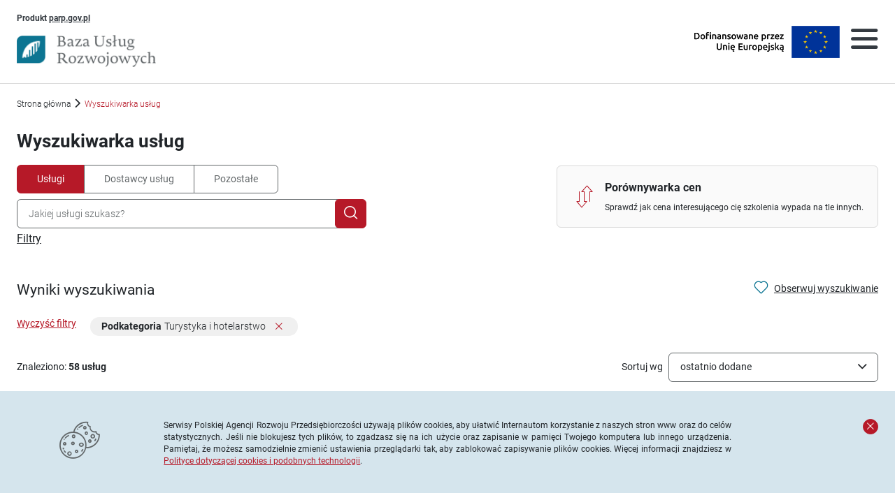

--- FILE ---
content_type: text/html; charset=UTF-8
request_url: https://uslugirozwojowe.parp.gov.pl/wyszukiwarka/uslugi/szukaj?nazwaUslugi=&podkategoria%5B%5D=576&mozliwoscDofinansowania=false&cenaOd=&cenaDo=&cenaRodzaj=brutto_usluga&godzinyOd=&godzinyDo=&dataRozpoczeciaZakres=&dataZakonczeniaZakres=&miejsceSzkolenia=&miejscowoscId=&wojewodztwoId=&promienZasiegu=&nabycieKwalifikacji=false&wykluczUslugiDedykowane=true&order=_score-desc&wynikiNaStronie=10&numerStrony=0
body_size: 70098
content:
<!DOCTYPE html>
<html lang="pl-PL">

<head>
    <meta charset="UTF-8">
    <meta name="viewport" content="width=device-width, initial-scale=1, shrink-to-fit=no">

    <link rel="icon" type="image/png" sizes="32x32" href="/images/favicon/favicon-32x32.png">
    <link rel="icon" type="image/png" sizes="16x16" href="/images/favicon/favicon.png">
    <link rel="apple-touch-icon" sizes="180x180" href="/images/favicon/apple-touch-icon.png">
    <link rel="manifest" href="/images/favicon/site.webmanifest">
    <link rel="mask-icon" href="/images/favicon/safari-pinned-tab.svg" color="#5bbad5">
    <meta name="msapplication-TileColor" content="#da532c">
    <meta name="theme-color" content="#ffffff">

    <meta name="csrf-param" content="_csrf">
<meta name="csrf-token" content="IGUtOhsOwX0SfgfYG3re15SW-gvPiobdQ32wxN8En3JOCWdpXWf2UCFNMIJWJemE-9-JTZzo6eQtIoex6mPPRQ==">
    <title>Wyszukiwarka usług - Baza Usług Rozwojowych - PARP</title>
    <link href="/assets/c761ad30cb7812c914de83d867fa0e6f/dist/css/autoComplete.02.css" rel="stylesheet">
<link href="/assets/5305132655b63dd2a7df2cfe46d0bed3/css/select2.min.css" rel="stylesheet">
<link href="/assets/33b9af6cc273144718cac61678cfde58/css/select2-default.min.css" rel="stylesheet">
<link href="/assets/6cd9d83cd69bf11e27c562a181499105/styles/layout.css" rel="stylesheet">
<link href="/assets/f16c7b0c2b617cd0ca33d3c44927c2b3/datepicker.css" rel="stylesheet">
<link href="/assets/a352f955c1b2a23046a09b9bdc61e606/css/loading-button.css" rel="stylesheet">
<link href="/assets/d0ffb59afc3a43dcc3a6ac8aae3935a5/css/bootstrap.min.css" rel="stylesheet">
<link href="/assets/992f29a651d4b8ab9aed02930f4edb6e/css/all.min.css" rel="stylesheet">
<link href="/assets/9e028e99fff44c01f9e7151dbff83e33/roboto.css" rel="stylesheet">
<link href="/assets/8dd6d456097010c9bf4305b42bf56984/css/style.css" rel="stylesheet">
<link href="/assets/8baa1f9d43e42883b289e5b463393756/toast.css" rel="stylesheet">
<script src="https://www.googletagmanager.com/gtag/js?id=G-R9LHHNCB39" async></script>
<script>var s2options_8d096997 = {"themeCss":".select2-container--new","sizeCss":"","doReset":true,"doToggle":true,"addErrorDescription":true,"searchLabel":"Szukaj"};
window.select2_c2cf23b4 = {"theme":"new","width":null,"minimumResultsForSearch":Infinity,"placeholder":"Kliknij, aby wyświetlić podpowiedzi"};

window.select2_8a0f5173 = {"ajax":{"url":"\/wyszukiwarka\/uslugi\/pobierz-dostawcow","dataType":"json"},"minimumInputLength":3,"theme":"new","width":null,"minimumResultsForSearch":Infinity,"placeholder":"Znajdź usługi od danego dostawcy"};

var s2options_81a5685f = {"themeCss":".select2-container--new","sizeCss":"","doReset":true,"doToggle":false,"addErrorDescription":true,"searchLabel":"Szukaj"};
window.select2_7145cb5d = {"theme":"new","width":null,"minimumResultsForSearch":Infinity,"placeholder":""};

window.dataLayer = window.dataLayer || [];
function gtag(){dataLayer.push(arguments);}
gtag('js', new Date());

gtag('config', 'G-R9LHHNCB39');</script></head>


<body>


<div id="modal-ajax" class="fade modal" role="dialog" tabindex="-1" aria-hidden="true" aria-labelledby="modal-ajax-label">
<div class="modal-dialog modal-dialog-centered" role="document">
<div class="modal-content">
<div class="modal-header">
<h5 id="modal-ajax-label" class="modal-title">&nbsp;</h5>
<button type="button" class="close" data-dismiss="modal" aria-label="Zamknij"><i class="flaticon-close" aria-hidden="true"></i></button>
</div>
<div class="modal-body">

</div>

</div>
</div>
</div>

<header class="with-search">
    <nav class="navbar navbar-expand-xxl">
        <div class="navbar-brand">
            <div class="brand">
                <a id="w73" class="skip-link" href="#search-form">Przejdź do wyszukiwarki</a><a id="w74" class="skip-link" href="#main-page-content">Przejdź do treści</a>                <span>
                    Produkt <a id="w75" class="text-underline" href="https://parp.gov.pl" title="Uwaga, link otworzy się w nowym oknie" rel="noopener noreferrer" target="_blank" data-toggle="tooltip" data-placement="bottom">parp.gov.pl<span class="sr-only">Uwaga, link otworzy się w nowym oknie</span></a>                </span>
            </div>

            <a id="w76" class="bur-logo" href="/" title="Strona Główna"><img src="/images/header/header-logo.png" alt="Baza Usług Rozwojowych"></a>        </div>

        <div class="navbar-toggler">
            
            <a id="w77" class="eu-logo" href="https://serwis-uslugirozwojowe.parp.gov.pl/component/site/site/serwis-informacyjny-bur/#glowne-zalozenia"><img src="/images/znakue.png" alt="Flaga Unii Europejskiej"></a><a id="w78" href="#" data-trigger="#main-navigation" aria-label="Otwórz menu"><i class="flaticon-menu" aria-hidden="true"></i></a>        </div>

        <div class="mobile-overlay"></div>

        <div class="navbar-collapse" id="main-navigation">
            <a id="w79" class="close-button" href="#" aria-label="Zamknij menu"><i class="flaticon-close" aria-hidden="true"></i></a>
                            <div class="search d-none d-xxl-flex">
                    <form id="search-form" class="mini-search" action="/wyszukiwarka/uslugi/szukaj?nazwaUslugi=&amp;podkategoria%5B%5D=576&amp;mozliwoscDofinansowania=false&amp;cenaOd=&amp;cenaDo=&amp;cenaRodzaj=brutto_usluga&amp;godzinyOd=&amp;godzinyDo=&amp;dataRozpoczeciaZakres=&amp;dataZakonczeniaZakres=&amp;miejsceSzkolenia=&amp;miejscowoscId=&amp;wojewodztwoId=&amp;promienZasiegu=&amp;nabycieKwalifikacji=false&amp;wykluczUslugiDedykowane=true&amp;order=_score-desc&amp;wynikiNaStronie=10&amp;numerStrony=0" method="post">
<input type="hidden" name="_csrf" value="IGUtOhsOwX0SfgfYG3re15SW-gvPiobdQ32wxN8En3JOCWdpXWf2UCFNMIJWJemE-9-JTZzo6eQtIoex6mPPRQ=="><div class="btn-group btn-group-new" role="tablist" aria-label="Wybór źródła danych"><button type="button" class="btn btn-new btn-secondary btn-sm" data-url="/wyszukiwarka/uslugi/szukaj?nazwaUslugi=%7Bfraza%7D" data-advanced-url="/wyszukiwarka/uslugi/szukaj" data-redirect-to-search="1" data-hint-type="1" data-placeholder="Jakiej usługi szukasz?" aria-selected="true" role="tab">Usługi</button>
<button type="button" class="btn btn-new btn-outline-default btn-sm" data-url="/wyszukiwarka/dostawca-uslug/szukaj?nazwaDostawcyUslug=%7Bfraza%7D" data-advanced-url="/wyszukiwarka/dostawca-uslug/szukaj" data-redirect-to-search="1" data-hint-type="2" data-placeholder="Jakiego Dostawcy usług szukasz?" aria-selected="false" tabindex="-1" role="tab">Dostawcy usług</button>
<button type="button" class="btn btn-new btn-outline-default btn-sm" data-url="https://serwis-uslugirozwojowe.parp.gov.pl/component/search/?searchword=" data-placeholder="Jakiej informacji szukasz?" aria-selected="false" tabindex="-1" role="tab">Pozostałe</button></div><div class="form-group form-group form-group-new auto-complete field-search-form-query" data-mode="autocomplete-and-type">
<div class="input-group"><input type="text" id="search-form-query-autocomplete" class="form-control form-control-new" name="search-form-query-autocomplete" aria-describedby="mainsearchformmodel-query-error-label" autocomplete="off">
<input type="hidden" id="search-form-query" name="MainSearchFormModel[query]" value="">


<div class="input-group-append"><button type="submit" class="btn-icon btn btn-new" aria-label="Szukaj"><i class="flaticon-loupe" aria-hidden="true"></i></button></div></div>
</div></form>                </div>
            
            <ul class="navbar-nav"><li class="nav-item dropdown dropdown-new"><a id="nav0" class="nav-link" href="#" role="button" aria-haspopup="true" aria-expanded="false">Kategorie usług<i class="dropdown-arrow flaticon-arrow-down-sign-to-navigate" aria-hidden="true"></i></a>
<ul class="dropdown-menu dropdown-menu-new has-sublevels" aria-labelledby="nav0"><li><a id="w81" class="dropdown-item" href="#" aria-expanded="false">Biznes<i class="d-none d-xxl-inline dropdown-arrow flaticon-arrow-point-to-right" aria-hidden="true"></i><i class="d-inline d-xxl-none dropdown-arrow flaticon-arrow-down-sign-to-navigate" aria-hidden="true"></i></a>
<ul class="dropdown-menu dropdown-menu-new sublevel"><li><a id="w82" class="dropdown-item sublevel" href="/wyszukiwarka/uslugi/szukaj?podkategoria%5B0%5D=560&amp;podkategoria%5B1%5D=561&amp;podkategoria%5B2%5D=562&amp;podkategoria%5B3%5D=563&amp;podkategoria%5B4%5D=564&amp;podkategoria%5B5%5D=565&amp;podkategoria%5B6%5D=566&amp;podkategoria%5B7%5D=567" target="_self">Wszystkie</a></li>
<li><a id="w83" class="dropdown-item sublevel" href="/wyszukiwarka/uslugi/szukaj?podkategoria%5B0%5D=560" target="_self">Marketing</a></li>
<li><a id="w84" class="dropdown-item sublevel" href="/wyszukiwarka/uslugi/szukaj?podkategoria%5B0%5D=561" target="_self">PR</a></li>
<li><a id="w85" class="dropdown-item sublevel" href="/wyszukiwarka/uslugi/szukaj?podkategoria%5B0%5D=562" target="_self">Sprzedaż</a></li>
<li><a id="w86" class="dropdown-item sublevel" href="/wyszukiwarka/uslugi/szukaj?podkategoria%5B0%5D=563" target="_self">Logistyka</a></li>
<li><a id="w87" class="dropdown-item sublevel" href="/wyszukiwarka/uslugi/szukaj?podkategoria%5B0%5D=564" target="_self">Organizacja</a></li>
<li><a id="w88" class="dropdown-item sublevel" href="/wyszukiwarka/uslugi/szukaj?podkategoria%5B0%5D=565" target="_self">Negocjacje</a></li>
<li><a id="w89" class="dropdown-item sublevel" href="/wyszukiwarka/uslugi/szukaj?podkategoria%5B0%5D=566" target="_self">Zarządzanie zasobami ludzkimi</a></li>
<li><a id="w90" class="dropdown-item sublevel" href="/wyszukiwarka/uslugi/szukaj?podkategoria%5B0%5D=567" target="_self">Zarządzanie przedsiębiorstwem</a></li></ul></li>
<li><a id="w91" class="dropdown-item" href="#" aria-expanded="false">Ekologia i rolnictwo<i class="d-none d-xxl-inline dropdown-arrow flaticon-arrow-point-to-right" aria-hidden="true"></i><i class="d-inline d-xxl-none dropdown-arrow flaticon-arrow-down-sign-to-navigate" aria-hidden="true"></i></a>
<ul class="dropdown-menu dropdown-menu-new sublevel"><li><a id="w92" class="dropdown-item sublevel" href="/wyszukiwarka/uslugi/szukaj?podkategoria%5B0%5D=490&amp;podkategoria%5B1%5D=492&amp;podkategoria%5B2%5D=540" target="_self">Wszystkie</a></li>
<li><a id="w93" class="dropdown-item sublevel" href="/wyszukiwarka/uslugi/szukaj?podkategoria%5B0%5D=490" target="_self">Ochrona środowiska</a></li>
<li><a id="w94" class="dropdown-item sublevel" href="/wyszukiwarka/uslugi/szukaj?podkategoria%5B0%5D=492" target="_self">Rolnictwo</a></li>
<li><a id="w95" class="dropdown-item sublevel" href="/wyszukiwarka/uslugi/szukaj?podkategoria%5B0%5D=540" target="_self">Weterynaria</a></li></ul></li>
<li><a id="w96" class="dropdown-item" href="#" aria-expanded="false">Finanse i bankowość<i class="d-none d-xxl-inline dropdown-arrow flaticon-arrow-point-to-right" aria-hidden="true"></i><i class="d-inline d-xxl-none dropdown-arrow flaticon-arrow-down-sign-to-navigate" aria-hidden="true"></i></a>
<ul class="dropdown-menu dropdown-menu-new sublevel"><li><a id="w97" class="dropdown-item sublevel" href="/wyszukiwarka/uslugi/szukaj?podkategoria%5B0%5D=470&amp;podkategoria%5B1%5D=471&amp;podkategoria%5B2%5D=472&amp;podkategoria%5B3%5D=475&amp;podkategoria%5B4%5D=476&amp;podkategoria%5B5%5D=477&amp;podkategoria%5B6%5D=478&amp;podkategoria%5B7%5D=541" target="_self">Wszystkie</a></li>
<li><a id="w98" class="dropdown-item sublevel" href="/wyszukiwarka/uslugi/szukaj?podkategoria%5B0%5D=470" target="_self">Audyt</a></li>
<li><a id="w99" class="dropdown-item sublevel" href="/wyszukiwarka/uslugi/szukaj?podkategoria%5B0%5D=471" target="_self">Rachunkowość/księgowość</a></li>
<li><a id="w100" class="dropdown-item sublevel" href="/wyszukiwarka/uslugi/szukaj?podkategoria%5B0%5D=472" target="_self">Bankowość</a></li>
<li><a id="w101" class="dropdown-item sublevel" href="/wyszukiwarka/uslugi/szukaj?podkategoria%5B0%5D=475" target="_self">Inwestycje</a></li>
<li><a id="w102" class="dropdown-item sublevel" href="/wyszukiwarka/uslugi/szukaj?podkategoria%5B0%5D=476" target="_self">Podatki</a></li>
<li><a id="w103" class="dropdown-item sublevel" href="/wyszukiwarka/uslugi/szukaj?podkategoria%5B0%5D=477" target="_self">Ubezpieczenia</a></li>
<li><a id="w104" class="dropdown-item sublevel" href="/wyszukiwarka/uslugi/szukaj?podkategoria%5B0%5D=478" target="_self">Windykacja</a></li>
<li><a id="w105" class="dropdown-item sublevel" href="/wyszukiwarka/uslugi/szukaj?podkategoria%5B0%5D=541" target="_self">Finanse i doradztwo finansowe</a></li></ul></li>
<li><a id="w106" class="dropdown-item" href="#" aria-expanded="false">Informatyka i telekomunikacja<i class="d-none d-xxl-inline dropdown-arrow flaticon-arrow-point-to-right" aria-hidden="true"></i><i class="d-inline d-xxl-none dropdown-arrow flaticon-arrow-down-sign-to-navigate" aria-hidden="true"></i></a>
<ul class="dropdown-menu dropdown-menu-new sublevel"><li><a id="w107" class="dropdown-item sublevel" href="/wyszukiwarka/uslugi/szukaj?podkategoria%5B0%5D=481&amp;podkategoria%5B1%5D=482&amp;podkategoria%5B2%5D=483&amp;podkategoria%5B3%5D=484&amp;podkategoria%5B4%5D=485&amp;podkategoria%5B5%5D=488&amp;podkategoria%5B6%5D=542&amp;podkategoria%5B7%5D=543&amp;podkategoria%5B8%5D=544" target="_self">Wszystkie</a></li>
<li><a id="w108" class="dropdown-item sublevel" href="/wyszukiwarka/uslugi/szukaj?podkategoria%5B0%5D=481" target="_self">Aplikacje biznesowe</a></li>
<li><a id="w109" class="dropdown-item sublevel" href="/wyszukiwarka/uslugi/szukaj?podkategoria%5B0%5D=482" target="_self">Bezpieczeństwo IT</a></li>
<li><a id="w110" class="dropdown-item sublevel" href="/wyszukiwarka/uslugi/szukaj?podkategoria%5B0%5D=483" target="_self">Internet</a></li>
<li><a id="w111" class="dropdown-item sublevel" href="/wyszukiwarka/uslugi/szukaj?podkategoria%5B0%5D=484" target="_self">Obsługa komputera</a></li>
<li><a id="w112" class="dropdown-item sublevel" href="/wyszukiwarka/uslugi/szukaj?podkategoria%5B0%5D=485" target="_self">Programowanie</a></li>
<li><a id="w113" class="dropdown-item sublevel" href="/wyszukiwarka/uslugi/szukaj?podkategoria%5B0%5D=488" target="_self">Telekomunikacja</a></li>
<li><a id="w114" class="dropdown-item sublevel" href="/wyszukiwarka/uslugi/szukaj?podkategoria%5B0%5D=542" target="_self">Administracja IT i systemy komputerowe</a></li>
<li><a id="w115" class="dropdown-item sublevel" href="/wyszukiwarka/uslugi/szukaj?podkategoria%5B0%5D=543" target="_self">Projektowanie graficzne i wspomagane komputerowo</a></li>
<li><a id="w116" class="dropdown-item sublevel" href="/wyszukiwarka/uslugi/szukaj?podkategoria%5B0%5D=544" target="_self">Bazy danych</a></li></ul></li>
<li><a id="w117" class="dropdown-item" href="#" aria-expanded="false">Inne<i class="d-none d-xxl-inline dropdown-arrow flaticon-arrow-point-to-right" aria-hidden="true"></i><i class="d-inline d-xxl-none dropdown-arrow flaticon-arrow-down-sign-to-navigate" aria-hidden="true"></i></a>
<ul class="dropdown-menu dropdown-menu-new sublevel"><li><a id="w118" class="dropdown-item sublevel" href="/wyszukiwarka/uslugi/szukaj?podkategoria%5B0%5D=575&amp;podkategoria%5B1%5D=576&amp;podkategoria%5B2%5D=577&amp;podkategoria%5B3%5D=578" target="_self">Wszystkie</a></li>
<li><a id="w119" class="dropdown-item sublevel" href="/wyszukiwarka/uslugi/szukaj?podkategoria%5B0%5D=575" target="_self">Artystyczne</a></li>
<li><a id="w120" class="dropdown-item sublevel" href="/wyszukiwarka/uslugi/szukaj?podkategoria%5B0%5D=576" target="_self">Turystyka i hotelarstwo</a></li>
<li><a id="w121" class="dropdown-item sublevel" href="/wyszukiwarka/uslugi/szukaj?podkategoria%5B0%5D=577" target="_self">Gastronomia</a></li>
<li><a id="w122" class="dropdown-item sublevel" href="/wyszukiwarka/uslugi/szukaj?podkategoria%5B0%5D=578" target="_self">Edukacja</a></li></ul></li>
<li><a id="w123" class="dropdown-item" href="#" aria-expanded="false">Języki<i class="d-none d-xxl-inline dropdown-arrow flaticon-arrow-point-to-right" aria-hidden="true"></i><i class="d-inline d-xxl-none dropdown-arrow flaticon-arrow-down-sign-to-navigate" aria-hidden="true"></i></a>
<ul class="dropdown-menu dropdown-menu-new sublevel"><li><a id="w124" class="dropdown-item sublevel" href="/wyszukiwarka/uslugi/szukaj?podkategoria%5B0%5D=445&amp;podkategoria%5B1%5D=446&amp;podkategoria%5B2%5D=447&amp;podkategoria%5B3%5D=448&amp;podkategoria%5B4%5D=449&amp;podkategoria%5B5%5D=450&amp;podkategoria%5B6%5D=452&amp;podkategoria%5B7%5D=453" target="_self">Wszystkie</a></li>
<li><a id="w125" class="dropdown-item sublevel" href="/wyszukiwarka/uslugi/szukaj?podkategoria%5B0%5D=445" target="_self">Angielski</a></li>
<li><a id="w126" class="dropdown-item sublevel" href="/wyszukiwarka/uslugi/szukaj?podkategoria%5B0%5D=446" target="_self">Francuski</a></li>
<li><a id="w127" class="dropdown-item sublevel" href="/wyszukiwarka/uslugi/szukaj?podkategoria%5B0%5D=447" target="_self">Hiszpański</a></li>
<li><a id="w128" class="dropdown-item sublevel" href="/wyszukiwarka/uslugi/szukaj?podkategoria%5B0%5D=448" target="_self">Niemiecki</a></li>
<li><a id="w129" class="dropdown-item sublevel" href="/wyszukiwarka/uslugi/szukaj?podkategoria%5B0%5D=449" target="_self">Rosyjski</a></li>
<li><a id="w130" class="dropdown-item sublevel" href="/wyszukiwarka/uslugi/szukaj?podkategoria%5B0%5D=450" target="_self">Włoski</a></li>
<li><a id="w131" class="dropdown-item sublevel" href="/wyszukiwarka/uslugi/szukaj?podkategoria%5B0%5D=452" target="_self">Języki europejskie</a></li>
<li><a id="w132" class="dropdown-item sublevel" href="/wyszukiwarka/uslugi/szukaj?podkategoria%5B0%5D=453" target="_self">Pozostałe języki</a></li></ul></li>
<li><a id="w133" class="dropdown-item" href="#" aria-expanded="false">Prawo i administracja<i class="d-none d-xxl-inline dropdown-arrow flaticon-arrow-point-to-right" aria-hidden="true"></i><i class="d-inline d-xxl-none dropdown-arrow flaticon-arrow-down-sign-to-navigate" aria-hidden="true"></i></a>
<ul class="dropdown-menu dropdown-menu-new sublevel"><li><a id="w134" class="dropdown-item sublevel" href="/wyszukiwarka/uslugi/szukaj?podkategoria%5B0%5D=413&amp;podkategoria%5B1%5D=414&amp;podkategoria%5B2%5D=415&amp;podkategoria%5B3%5D=416&amp;podkategoria%5B4%5D=417&amp;podkategoria%5B5%5D=418&amp;podkategoria%5B6%5D=419&amp;podkategoria%5B7%5D=420&amp;podkategoria%5B8%5D=421&amp;podkategoria%5B9%5D=422&amp;podkategoria%5B10%5D=424&amp;podkategoria%5B11%5D=425" target="_self">Wszystkie</a></li>
<li><a id="w135" class="dropdown-item sublevel" href="/wyszukiwarka/uslugi/szukaj?podkategoria%5B0%5D=413" target="_self">Administracja publiczna</a></li>
<li><a id="w136" class="dropdown-item sublevel" href="/wyszukiwarka/uslugi/szukaj?podkategoria%5B0%5D=414" target="_self">Prawo pozostałe</a></li>
<li><a id="w137" class="dropdown-item sublevel" href="/wyszukiwarka/uslugi/szukaj?podkategoria%5B0%5D=415" target="_self">Prawo administracyjne</a></li>
<li><a id="w138" class="dropdown-item sublevel" href="/wyszukiwarka/uslugi/szukaj?podkategoria%5B0%5D=416" target="_self">Prawo budowlane</a></li>
<li><a id="w139" class="dropdown-item sublevel" href="/wyszukiwarka/uslugi/szukaj?podkategoria%5B0%5D=417" target="_self">Prawo handlowe</a></li>
<li><a id="w140" class="dropdown-item sublevel" href="/wyszukiwarka/uslugi/szukaj?podkategoria%5B0%5D=418" target="_self">Prawo ogólne</a></li>
<li><a id="w141" class="dropdown-item sublevel" href="/wyszukiwarka/uslugi/szukaj?podkategoria%5B0%5D=419" target="_self">Prawo pracy</a></li>
<li><a id="w142" class="dropdown-item sublevel" href="/wyszukiwarka/uslugi/szukaj?podkategoria%5B0%5D=420" target="_self">Prawo Unii Europejskiej</a></li>
<li><a id="w143" class="dropdown-item sublevel" href="/wyszukiwarka/uslugi/szukaj?podkategoria%5B0%5D=421" target="_self">Zamówienia publiczne</a></li>
<li><a id="w144" class="dropdown-item sublevel" href="/wyszukiwarka/uslugi/szukaj?podkategoria%5B0%5D=422" target="_self">Ochrona informacji niejawnych</a></li>
<li><a id="w145" class="dropdown-item sublevel" href="/wyszukiwarka/uslugi/szukaj?podkategoria%5B0%5D=424" target="_self">Organizacje pozarządowe ( NGO)</a></li>
<li><a id="w146" class="dropdown-item sublevel" href="/wyszukiwarka/uslugi/szukaj?podkategoria%5B0%5D=425" target="_self">Pomoc społeczna</a></li></ul></li>
<li><a id="w147" class="dropdown-item" href="#" aria-expanded="false">Prawo jazdy<i class="d-none d-xxl-inline dropdown-arrow flaticon-arrow-point-to-right" aria-hidden="true"></i><i class="d-inline d-xxl-none dropdown-arrow flaticon-arrow-down-sign-to-navigate" aria-hidden="true"></i></a>
<ul class="dropdown-menu dropdown-menu-new sublevel"><li><a id="w148" class="dropdown-item sublevel" href="/wyszukiwarka/uslugi/szukaj?podkategoria%5B0%5D=579&amp;podkategoria%5B1%5D=511&amp;podkategoria%5B2%5D=512&amp;podkategoria%5B3%5D=510&amp;podkategoria%5B4%5D=515&amp;podkategoria%5B5%5D=513&amp;podkategoria%5B6%5D=514&amp;podkategoria%5B7%5D=518&amp;podkategoria%5B8%5D=516&amp;podkategoria%5B9%5D=519&amp;podkategoria%5B10%5D=517&amp;podkategoria%5B11%5D=580&amp;podkategoria%5B12%5D=581&amp;podkategoria%5B13%5D=520&amp;podkategoria%5B14%5D=539&amp;podkategoria%5B15%5D=582&amp;podkategoria%5B16%5D=526&amp;podkategoria%5B17%5D=545" target="_self">Wszystkie</a></li>
<li><a id="w149" class="dropdown-item sublevel" href="/wyszukiwarka/uslugi/szukaj?podkategoria%5B0%5D=579" target="_self">Kurs prawa jazdy kat.AM</a></li>
<li><a id="w150" class="dropdown-item sublevel" href="/wyszukiwarka/uslugi/szukaj?podkategoria%5B0%5D=511" target="_self">Kurs prawa jazdy kat.A1</a></li>
<li><a id="w151" class="dropdown-item sublevel" href="/wyszukiwarka/uslugi/szukaj?podkategoria%5B0%5D=512" target="_self">Kurs prawa jazdy kat.A2</a></li>
<li><a id="w152" class="dropdown-item sublevel" href="/wyszukiwarka/uslugi/szukaj?podkategoria%5B0%5D=510" target="_self">Kurs prawa jazdy kat.A</a></li>
<li><a id="w153" class="dropdown-item sublevel" href="/wyszukiwarka/uslugi/szukaj?podkategoria%5B0%5D=515" target="_self">Kurs prawa jazdy kat.B1</a></li>
<li><a id="w154" class="dropdown-item sublevel" href="/wyszukiwarka/uslugi/szukaj?podkategoria%5B0%5D=513" target="_self">Kurs prawa jazdy kat.B</a></li>
<li><a id="w155" class="dropdown-item sublevel" href="/wyszukiwarka/uslugi/szukaj?podkategoria%5B0%5D=514" target="_self">Kurs prawa jazdy kat.B+E</a></li>
<li><a id="w156" class="dropdown-item sublevel" href="/wyszukiwarka/uslugi/szukaj?podkategoria%5B0%5D=518" target="_self">Kurs prawa jazdy kat.C1</a></li>
<li><a id="w157" class="dropdown-item sublevel" href="/wyszukiwarka/uslugi/szukaj?podkategoria%5B0%5D=516" target="_self">Kurs prawa jazdy kat.C</a></li>
<li><a id="w158" class="dropdown-item sublevel" href="/wyszukiwarka/uslugi/szukaj?podkategoria%5B0%5D=519" target="_self">Kurs prawa jazdy kat.C1+E</a></li>
<li><a id="w159" class="dropdown-item sublevel" href="/wyszukiwarka/uslugi/szukaj?podkategoria%5B0%5D=517" target="_self">Kurs prawa jazdy kat.C+E</a></li>
<li><a id="w160" class="dropdown-item sublevel" href="/wyszukiwarka/uslugi/szukaj?podkategoria%5B0%5D=580" target="_self">Kurs prawa jazdy kat.D1</a></li>
<li><a id="w161" class="dropdown-item sublevel" href="/wyszukiwarka/uslugi/szukaj?podkategoria%5B0%5D=581" target="_self">Kurs prawa jazdy kat.D1+E</a></li>
<li><a id="w162" class="dropdown-item sublevel" href="/wyszukiwarka/uslugi/szukaj?podkategoria%5B0%5D=520" target="_self">Kurs prawa jazdy kat.D</a></li>
<li><a id="w163" class="dropdown-item sublevel" href="/wyszukiwarka/uslugi/szukaj?podkategoria%5B0%5D=539" target="_self">Kurs prawa jazdy kat.D+E</a></li>
<li><a id="w164" class="dropdown-item sublevel" href="/wyszukiwarka/uslugi/szukaj?podkategoria%5B0%5D=582" target="_self">Kwalifikacje na przewóz osób lub rzeczy</a></li>
<li><a id="w165" class="dropdown-item sublevel" href="/wyszukiwarka/uslugi/szukaj?podkategoria%5B0%5D=526" target="_self">Kursy mieszane lub specjalistyczne</a></li>
<li><a id="w166" class="dropdown-item sublevel" href="/wyszukiwarka/uslugi/szukaj?podkategoria%5B0%5D=545" target="_self">Kurs na instruktora/egzaminatora prawa jazdy</a></li></ul></li>
<li><a id="w167" class="dropdown-item" href="#" aria-expanded="false">Styl życia<i class="d-none d-xxl-inline dropdown-arrow flaticon-arrow-point-to-right" aria-hidden="true"></i><i class="d-inline d-xxl-none dropdown-arrow flaticon-arrow-down-sign-to-navigate" aria-hidden="true"></i></a>
<ul class="dropdown-menu dropdown-menu-new sublevel"><li><a id="w168" class="dropdown-item sublevel" href="/wyszukiwarka/uslugi/szukaj?podkategoria%5B0%5D=556&amp;podkategoria%5B1%5D=557&amp;podkategoria%5B2%5D=558" target="_self">Wszystkie</a></li>
<li><a id="w169" class="dropdown-item sublevel" href="/wyszukiwarka/uslugi/szukaj?podkategoria%5B0%5D=556" target="_self">Dietetyka</a></li>
<li><a id="w170" class="dropdown-item sublevel" href="/wyszukiwarka/uslugi/szukaj?podkategoria%5B0%5D=557" target="_self">Sport</a></li>
<li><a id="w171" class="dropdown-item sublevel" href="/wyszukiwarka/uslugi/szukaj?podkategoria%5B0%5D=558" target="_self">Uroda</a></li></ul></li>
<li><a id="w172" class="dropdown-item" href="#" aria-expanded="false">Techniczne<i class="d-none d-xxl-inline dropdown-arrow flaticon-arrow-point-to-right" aria-hidden="true"></i><i class="d-inline d-xxl-none dropdown-arrow flaticon-arrow-down-sign-to-navigate" aria-hidden="true"></i></a>
<ul class="dropdown-menu dropdown-menu-new sublevel"><li><a id="w173" class="dropdown-item sublevel" href="/wyszukiwarka/uslugi/szukaj?podkategoria%5B0%5D=455&amp;podkategoria%5B1%5D=460&amp;podkategoria%5B2%5D=461&amp;podkategoria%5B3%5D=462&amp;podkategoria%5B4%5D=464&amp;podkategoria%5B5%5D=465&amp;podkategoria%5B6%5D=466&amp;podkategoria%5B7%5D=467&amp;podkategoria%5B8%5D=571&amp;podkategoria%5B9%5D=572&amp;podkategoria%5B10%5D=573&amp;podkategoria%5B11%5D=574" target="_self">Wszystkie</a></li>
<li><a id="w174" class="dropdown-item sublevel" href="/wyszukiwarka/uslugi/szukaj?podkategoria%5B0%5D=455" target="_self">Automatyka i robotyka</a></li>
<li><a id="w175" class="dropdown-item sublevel" href="/wyszukiwarka/uslugi/szukaj?podkategoria%5B0%5D=460" target="_self">Geodezja i kartografia</a></li>
<li><a id="w176" class="dropdown-item sublevel" href="/wyszukiwarka/uslugi/szukaj?podkategoria%5B0%5D=461" target="_self">Hydraulika</a></li>
<li><a id="w177" class="dropdown-item sublevel" href="/wyszukiwarka/uslugi/szukaj?podkategoria%5B0%5D=462" target="_self">Papiernictwo i poligrafia</a></li>
<li><a id="w178" class="dropdown-item sublevel" href="/wyszukiwarka/uslugi/szukaj?podkategoria%5B0%5D=464" target="_self">Elektronika i elektrotechnika</a></li>
<li><a id="w179" class="dropdown-item sublevel" href="/wyszukiwarka/uslugi/szukaj?podkategoria%5B0%5D=465" target="_self">Inżynieria i metrologia</a></li>
<li><a id="w180" class="dropdown-item sublevel" href="/wyszukiwarka/uslugi/szukaj?podkategoria%5B0%5D=466" target="_self">Mechanika i mechatronika</a></li>
<li><a id="w181" class="dropdown-item sublevel" href="/wyszukiwarka/uslugi/szukaj?podkategoria%5B0%5D=467" target="_self">Metalurgia i spawalnictwo</a></li>
<li><a id="w182" class="dropdown-item sublevel" href="/wyszukiwarka/uslugi/szukaj?podkategoria%5B0%5D=571" target="_self">Budownictwo i projektowanie</a></li>
<li><a id="w183" class="dropdown-item sublevel" href="/wyszukiwarka/uslugi/szukaj?podkategoria%5B0%5D=572" target="_self">Energetyka i gazownictwo</a></li>
<li><a id="w184" class="dropdown-item sublevel" href="/wyszukiwarka/uslugi/szukaj?podkategoria%5B0%5D=573" target="_self">Obsługa maszyn i urządzeń</a></li>
<li><a id="w185" class="dropdown-item sublevel" href="/wyszukiwarka/uslugi/szukaj?podkategoria%5B0%5D=574" target="_self">Pozostałe techniczne</a></li></ul></li>
<li><a id="w186" class="dropdown-item" href="#" aria-expanded="false">Transport i motoryzacja<i class="d-none d-xxl-inline dropdown-arrow flaticon-arrow-point-to-right" aria-hidden="true"></i><i class="d-inline d-xxl-none dropdown-arrow flaticon-arrow-down-sign-to-navigate" aria-hidden="true"></i></a>
<ul class="dropdown-menu dropdown-menu-new sublevel"><li><a id="w187" class="dropdown-item sublevel" href="/wyszukiwarka/uslugi/szukaj?podkategoria%5B0%5D=569&amp;podkategoria%5B1%5D=570" target="_self">Wszystkie</a></li>
<li><a id="w188" class="dropdown-item sublevel" href="/wyszukiwarka/uslugi/szukaj?podkategoria%5B0%5D=569" target="_self">Motoryzacja</a></li>
<li><a id="w189" class="dropdown-item sublevel" href="/wyszukiwarka/uslugi/szukaj?podkategoria%5B0%5D=570" target="_self">Transport i logistyka</a></li></ul></li>
<li><a id="w190" class="dropdown-item" href="#" aria-expanded="false">Zdrowie i medycyna<i class="d-none d-xxl-inline dropdown-arrow flaticon-arrow-point-to-right" aria-hidden="true"></i><i class="d-inline d-xxl-none dropdown-arrow flaticon-arrow-down-sign-to-navigate" aria-hidden="true"></i></a>
<ul class="dropdown-menu dropdown-menu-new sublevel"><li><a id="w191" class="dropdown-item sublevel" href="/wyszukiwarka/uslugi/szukaj?podkategoria%5B0%5D=547&amp;podkategoria%5B1%5D=548&amp;podkategoria%5B2%5D=549&amp;podkategoria%5B3%5D=550&amp;podkategoria%5B4%5D=551&amp;podkategoria%5B5%5D=552&amp;podkategoria%5B6%5D=553&amp;podkategoria%5B7%5D=554" target="_self">Wszystkie</a></li>
<li><a id="w192" class="dropdown-item sublevel" href="/wyszukiwarka/uslugi/szukaj?podkategoria%5B0%5D=547" target="_self">Farmacja</a></li>
<li><a id="w193" class="dropdown-item sublevel" href="/wyszukiwarka/uslugi/szukaj?podkategoria%5B0%5D=548" target="_self">Logopedia</a></li>
<li><a id="w194" class="dropdown-item sublevel" href="/wyszukiwarka/uslugi/szukaj?podkategoria%5B0%5D=549" target="_self">Psychologia i rozwój osobisty</a></li>
<li><a id="w195" class="dropdown-item sublevel" href="/wyszukiwarka/uslugi/szukaj?podkategoria%5B0%5D=550" target="_self">Medycyna</a></li>
<li><a id="w196" class="dropdown-item sublevel" href="/wyszukiwarka/uslugi/szukaj?podkategoria%5B0%5D=551" target="_self">Medycyna estetyczna i kosmetologia</a></li>
<li><a id="w197" class="dropdown-item sublevel" href="/wyszukiwarka/uslugi/szukaj?podkategoria%5B0%5D=552" target="_self">Optyka</a></li>
<li><a id="w198" class="dropdown-item sublevel" href="/wyszukiwarka/uslugi/szukaj?podkategoria%5B0%5D=553" target="_self">Stomatologia</a></li>
<li><a id="w199" class="dropdown-item sublevel" href="/wyszukiwarka/uslugi/szukaj?podkategoria%5B0%5D=554" target="_self">Zdrowie publiczne</a></li></ul></li>
<li class="summary-content"><a class="btn btn-outline-secondary btn-new" href="/wyszukiwarka/uslugi/szukaj">Zobacz wszystkie</a></li></ul></li>
<li class="nav-item dropdown dropdown-new"><a id="nav1" class="nav-link" href="#" role="button" aria-haspopup="true" aria-expanded="false">Korzystanie z Bazy<i class="dropdown-arrow flaticon-arrow-down-sign-to-navigate" aria-hidden="true"></i></a>
<ul class="dropdown-menu dropdown-menu-new" aria-labelledby="nav1"><li><a id="w201" class="dropdown-item" href="https://serwis-uslugirozwojowe.parp.gov.pl/component/site/site/serwis-informacyjny-bur/#czym-jest-baza-uslug-rozwojowych" title="Uwaga, link otworzy się w nowym oknie" target="_blank" data-toggle="tooltip" data-placement="top">Czym jest Baza Usług Rozwojowych<span class="sr-only">Uwaga, link otworzy się w nowym oknie</span></a></li>
<li><a id="w202" class="dropdown-item" href="https://serwis-uslugirozwojowe.parp.gov.pl/component/site/site/serwis-informacyjny-bur/#glowne-zalozenia" title="Uwaga, link otworzy się w nowym oknie" target="_blank" data-toggle="tooltip" data-placement="top">Główne założenia Bazy Usług Rozwojowych <span class="sr-only">Uwaga, link otworzy się w nowym oknie</span></a></li>
<li><a id="w203" class="dropdown-item" href="https://serwis-uslugirozwojowe.parp.gov.pl/component/site/site/serwis-informacyjny-bur/#dlaczego-wart-korzystac-z-bur" title="Uwaga, link otworzy się w nowym oknie" target="_blank" data-toggle="tooltip" data-placement="top">Dlaczego warto korzystać z BUR<span class="sr-only">Uwaga, link otworzy się w nowym oknie</span></a></li>
<li><a id="w204" class="dropdown-item" href="https://serwis-uslugirozwojowe.parp.gov.pl/component/site/site/serwis-informacyjny-bur/#jak-korzystac-z-bazy" title="Uwaga, link otworzy się w nowym oknie" target="_blank" data-toggle="tooltip" data-placement="top">Jak korzystać z Bazy<span class="sr-only">Uwaga, link otworzy się w nowym oknie</span></a></li>
<li><a id="w205" class="dropdown-item" href="https://serwis-uslugirozwojowe.parp.gov.pl/component/site/site/serwis-informacyjny-bur/#regulamin" title="Uwaga, link otworzy się w nowym oknie" target="_blank" data-toggle="tooltip" data-placement="top">Regulamin<span class="sr-only">Uwaga, link otworzy się w nowym oknie</span></a></li>
<li><a id="w206" class="dropdown-item" href="https://serwis-uslugirozwojowe.parp.gov.pl/component/site/site/serwis-informacyjny-bur/#baza-pytan-i-odpowiedzi" title="Uwaga, link otworzy się w nowym oknie" target="_blank" data-toggle="tooltip" data-placement="top">Baza pytań i odpowiedzi<span class="sr-only">Uwaga, link otworzy się w nowym oknie</span></a></li>
<li><a id="w207" class="dropdown-item" href="https://serwis-uslugirozwojowe.parp.gov.pl/component/site/site/serwis-informacyjny-bur/#zasady-uzywania-logo-bur-i-parp" title="Uwaga, link otworzy się w nowym oknie" target="_blank" data-toggle="tooltip" data-placement="top">Zasady używania logo BUR<span class="sr-only">Uwaga, link otworzy się w nowym oknie</span></a></li></ul></li>
<li class="nav-item dropdown dropdown-new"><a id="nav2" class="nav-link" href="#" role="button" aria-haspopup="true" aria-expanded="false">Aktualności i artykuły<i class="dropdown-arrow flaticon-arrow-down-sign-to-navigate" aria-hidden="true"></i></a>
<ul class="dropdown-menu dropdown-menu-new" aria-labelledby="nav2"><li><a id="w209" class="dropdown-item" href="https://serwis-uslugirozwojowe.parp.gov.pl/component/site/site/aktualnosci-i-artykuly-bur/#aktualnosci" title="Uwaga, link otworzy się w nowym oknie" target="_blank" data-toggle="tooltip" data-placement="top">Aktualności<span class="sr-only">Uwaga, link otworzy się w nowym oknie</span></a></li>
<li><a id="w210" class="dropdown-item" href="https://serwis-uslugirozwojowe.parp.gov.pl/component/site/site/aktualnosci-i-artykuly-bur/#wydarzenia" title="Uwaga, link otworzy się w nowym oknie" target="_blank" data-toggle="tooltip" data-placement="top">Wydarzenia<span class="sr-only">Uwaga, link otworzy się w nowym oknie</span></a></li>
<li><a id="w211" class="dropdown-item" href="https://serwis-uslugirozwojowe.parp.gov.pl/component/site/site/aktualnosci-i-artykuly-bur/#artykuly" title="Uwaga, link otworzy się w nowym oknie" target="_blank" data-toggle="tooltip" data-placement="top">Artykuły<span class="sr-only">Uwaga, link otworzy się w nowym oknie</span></a></li></ul></li>
<li class="nav-item dropdown dropdown-new"><a id="nav3" class="nav-link" href="#" role="button" aria-haspopup="true" aria-expanded="false">Dofinansowanie<i class="dropdown-arrow flaticon-arrow-down-sign-to-navigate" aria-hidden="true"></i></a>
<ul class="dropdown-menu dropdown-menu-new" aria-labelledby="nav3"><li><a id="w213" class="dropdown-item" href="https://serwis-uslugirozwojowe.parp.gov.pl/component/site/site/dofinansowania-bur/#programy-krajowe" title="Uwaga, link otworzy się w nowym oknie" target="_blank" data-toggle="tooltip" data-placement="top">Konkursy ogólnokrajowe<span class="sr-only">Uwaga, link otworzy się w nowym oknie</span></a></li>
<li><a id="w214" class="dropdown-item" href="https://serwis-uslugirozwojowe.parp.gov.pl/component/site/site/dofinansowania-bur/#programy-regionalne" title="Uwaga, link otworzy się w nowym oknie" target="_blank" data-toggle="tooltip" data-placement="top">Programy regionalne<span class="sr-only">Uwaga, link otworzy się w nowym oknie</span></a></li></ul></li>
<li class="nav-item dropdown dropdown-new"><a id="nav4" class="nav-link" href="#" role="button" aria-haspopup="true" aria-expanded="false">Strefa dla dostawców usług<i class="dropdown-arrow flaticon-arrow-down-sign-to-navigate" aria-hidden="true"></i></a>
<ul class="dropdown-menu-right dropdown-menu dropdown-menu-new" aria-labelledby="nav4"><li><a id="w216" class="dropdown-item" href="https://serwis-uslugirozwojowe.parp.gov.pl/component/site/site/strefa-dla-dostawcow-uslug-bur/#rejestr" title="Uwaga, link otworzy się w nowym oknie" target="_blank" data-toggle="tooltip" data-placement="top">Rejestr Instytucji Szkoleniowych – ważne informacje<span class="sr-only">Uwaga, link otworzy się w nowym oknie</span></a></li>
<li><a id="w217" class="dropdown-item" href="https://serwis-uslugirozwojowe.parp.gov.pl/component/site/site/strefa-dla-dostawcow-uslug-bur/#wsparcie-dla-dostawcow-uslug" title="Uwaga, link otworzy się w nowym oknie" target="_blank" data-toggle="tooltip" data-placement="top">Wsparcie dla Dostawców Usług<span class="sr-only">Uwaga, link otworzy się w nowym oknie</span></a></li>
<li><a id="w218" class="dropdown-item" href="https://serwis-uslugirozwojowe.parp.gov.pl/component/site/site/strefa-dla-dostawcow-uslug-bur/#checklisty-dla-karty-us%C5%82ug-i-karty-dostawcy-us%C5%82ug" title="Uwaga, link otworzy się w nowym oknie" target="_blank" data-toggle="tooltip" data-placement="top">Checklisty dla Karty Usług i Karty Dostawców usług<span class="sr-only">Uwaga, link otworzy się w nowym oknie</span></a></li>
<li><a id="w219" class="dropdown-item" href="https://serwis-uslugirozwojowe.parp.gov.pl/component/site/site/strefa-dla-dostawcow-uslug-bur/#lista-certyfikatow-i-akredytacji" title="Uwaga, link otworzy się w nowym oknie" target="_blank" data-toggle="tooltip" data-placement="top">Lista certyfikatów i akredytacji<span class="sr-only">Uwaga, link otworzy się w nowym oknie</span></a></li>
<li><a id="w220" class="dropdown-item" href="https://serwis-uslugirozwojowe.parp.gov.pl/component/site/site/strefa-dla-dostawcow-uslug-bur/#lista-uprawnien-z-mocy-prawa" title="Uwaga, link otworzy się w nowym oknie" target="_blank" data-toggle="tooltip" data-placement="top">Lista uprawnień z mocy prawa<span class="sr-only">Uwaga, link otworzy się w nowym oknie</span></a></li>
<li><a id="w221" class="dropdown-item" href="https://serwis-uslugirozwojowe.parp.gov.pl/component/site/site/strefa-dla-dostawcow-uslug-bur/#jakosc-uslug" title="Uwaga, link otworzy się w nowym oknie" target="_blank" data-toggle="tooltip" data-placement="top">Jakość usług<span class="sr-only">Uwaga, link otworzy się w nowym oknie</span></a></li>
<li><a id="w222" class="dropdown-item" href="https://serwis-uslugirozwojowe.parp.gov.pl/component/site/site/strefa-dla-dostawcow-uslug-bur/#pigulki-wiedzy" title="Uwaga, link otworzy się w nowym oknie" target="_blank" data-toggle="tooltip" data-placement="top">Pigułki wiedzy<span class="sr-only">Uwaga, link otworzy się w nowym oknie</span></a></li>
<li><a id="w223" class="dropdown-item" href="https://serwis-uslugirozwojowe.parp.gov.pl/component/site/site/strefa-dla-dostawcow-uslug-bur/#zbior-dobrych-praktyk-zdalnego-uczenia-sie" title="Uwaga, link otworzy się w nowym oknie" target="_blank" data-toggle="tooltip" data-placement="top">Zbiór dobrych praktyk usług zdalnego uczenia się<span class="sr-only">Uwaga, link otworzy się w nowym oknie</span></a></li></ul></li></ul>
            
            
            <div class="options">
                <div>
                                        <div class="phone">
                        Infolinia                        <a id="w224" class="text-underline" href="tel:801-332-202">801 332 202</a>                    </div>

                    <div class="d-none d-xxl-flex">
                        <a class="btn-icon sign-language btn btn-outline-default btn-new" href="https://tlumacz.migam.org/bur" title="Uwaga, link otworzy się w nowym oknie" rel="noopener noreferrer" aria-label="Przejście na stronę &quot;tlumacz.migam.org/parp&quot;" data-toggle="tooltip" data-placement="left" target="_blank"><i class="flaticon-hands" aria-hidden="true"></i><span class="sr-only">Uwaga, link otworzy się w nowym oknie</span></a>                    </div>

                                            <div class="d-none d-xxl-flex">
                            <a id="w225" class="eu-logo" href="https://serwis-uslugirozwojowe.parp.gov.pl/component/site/site/serwis-informacyjny-bur/#glowne-zalozenia"><img src="/images/znakue.png" alt="Flaga Unii Europejskiej"></a>                        </div>
                    
                    <div class="d-flex d-xxl-none">
                        <a id="w226" class="sign-language" href="https://tlumacz.migam.org/bur" rel="noopener noreferrer" target="_blank" aria-label="Przejście na stronę &quot;tlumacz.migam.org/parp&quot;"><i class="flaticon-hands" aria-hidden="true"></i><span class="sr-only">Przejście na stronę "tlumacz.migam.org/parp"</span></a>                    </div>

                                            <div class="d-none d-xxl-flex">
                                                            <a class="btn btn-secondary btn-new" href="/uzytkownik/uzytkownik/logowanie">Zaloguj się</a>
                                                                                    </div>

                                    </div>

                                    <div class="d-flex d-xxl-none">
                        <i class="flaticon-user" aria-hidden="true"></i>
                        <a id="w227" class="text-underline" href="/uzytkownik/uzytkownik/logowanie">Zaloguj się</a>
                                                </div>

                                                </div>
        </div>
    </nav>
</header>

<main id="main-page-content">
    
<section class="section search-page">
    <div class="container-new">        <nav class="breadcrumb-outer" aria-label="breadcrumb"><ol class="breadcrumb"><li class="breadcrumb-item"><a href="/">Strona główna</a></li>
<li class="breadcrumb-item active" aria-current="page"><span>Wyszukiwarka usług</span></li></ol></nav>
        <div class="row mb-5">
            <div class="col-xxl-6">
                <h1 class="page-title">Wyszukiwarka usług</h1>            </div>

            <div class="col-xxl-6">
                <div class="search-actions">
                    <form id="mobile-search-form" class="mini-search" action="/wyszukiwarka/uslugi/szukaj?nazwaUslugi=&amp;podkategoria%5B%5D=576&amp;mozliwoscDofinansowania=false&amp;cenaOd=&amp;cenaDo=&amp;cenaRodzaj=brutto_usluga&amp;godzinyOd=&amp;godzinyDo=&amp;dataRozpoczeciaZakres=&amp;dataZakonczeniaZakres=&amp;miejsceSzkolenia=&amp;miejscowoscId=&amp;wojewodztwoId=&amp;promienZasiegu=&amp;nabycieKwalifikacji=false&amp;wykluczUslugiDedykowane=true&amp;order=_score-desc&amp;wynikiNaStronie=10&amp;numerStrony=0" method="post">
<input type="hidden" name="_csrf" value="IGUtOhsOwX0SfgfYG3re15SW-gvPiobdQ32wxN8En3JOCWdpXWf2UCFNMIJWJemE-9-JTZzo6eQtIoex6mPPRQ=="><div class="btn-group btn-group-new" role="tablist" aria-label="Wybór źródła danych"><button type="button" class="btn btn-new btn-secondary btn-sm" data-url="/wyszukiwarka/uslugi/szukaj?nazwaUslugi=%7Bfraza%7D" data-advanced-url="/wyszukiwarka/uslugi/szukaj" data-redirect-to-search="1" data-hint-type="1" data-placeholder="Jakiej usługi szukasz?" aria-selected="true" role="tab">Usługi</button>
<button type="button" class="btn btn-new btn-outline-default btn-sm" data-url="/wyszukiwarka/dostawca-uslug/szukaj?nazwaDostawcyUslug=%7Bfraza%7D" data-advanced-url="/wyszukiwarka/dostawca-uslug/szukaj" data-redirect-to-search="1" data-hint-type="2" data-placeholder="Jakiego Dostawcy usług szukasz?" aria-selected="false" tabindex="-1" role="tab">Dostawcy usług</button>
<button type="button" class="btn btn-new btn-outline-default btn-sm" data-url="https://serwis-uslugirozwojowe.parp.gov.pl/component/search/?searchword=" data-placeholder="Jakiej informacji szukasz?" aria-selected="false" tabindex="-1" role="tab">Pozostałe</button></div><div class="form-group form-group form-group-new auto-complete field-mobile-search-form-query" data-mode="autocomplete-and-type">
<div class="input-group"><input type="text" id="mobile-search-form-query-autocomplete" class="form-control form-control-new" name="mobile-search-form-query-autocomplete" aria-describedby="mainsearchformmodel-query-error-label" autocomplete="off">
<input type="hidden" id="mobile-search-form-query" name="MainSearchFormModel[query]">


<div class="input-group-append"><button type="submit" class="btn-icon btn btn-new btn-secondary" aria-label="Szukaj"><i class="flaticon-loupe" aria-hidden="true"></i></button></div></div>
</div></form><a class="price-comparator-card" href="/wyszukiwarka/porownywarka"><i class="flaticon-transfer" aria-hidden="true"></i><div class="ml-3"><h2 class="mb-2">Porównywarka cen</h2>Sprawdź jak cena interesującego cię szkolenia wypada na tle innych.</div></a>                </div>

                <a id="w0" class="text-underline search-filters-open-link" href="#">Filtry</a>            </div>
        </div>

        <form id="services-search-form" action="https://uslugirozwojowe.parp.gov.pl/wyszukiwarka/uslugi/szukaj" method="post" data-search-result-url="https://uslugirozwojowe.parp.gov.pl/wyszukiwarka/uslugi/pobierz-wyniki">
<input type="hidden" name="_csrf" value="IGUtOhsOwX0SfgfYG3re15SW-gvPiobdQ32wxN8En3JOCWdpXWf2UCFNMIJWJemE-9-JTZzo6eQtIoex6mPPRQ=="><div class="search-filters"><a class="search-filters-close" href="#" title="Zamknij filtry" aria-label="Zamknij filtry"><i class="flaticon-left-arrow" aria-hidden="true"></i></a><div class="search-filters-body"><a id="w1" class="skip-link" href="#search-results">Pomiń filtry</a><input type="hidden" id="nazwauslugi" name="nazwaUslugi"><div class="collapse-section"><button type="button" data-toggle="collapse" data-target="#form-of-benefit-filter" aria-expanded="false" aria-controls="form-of-benefit-filter">Forma <i class="flaticon-arrow-down-sign-to-navigate" aria-hidden="true"></i></button><div id="form-of-benefit-filter" class="collapse"><div class="form-group form-group form-group-new custom-control-list field-formaswiadczenia">

<div id="formaswiadczenia"><div class="custom-control custom-checkbox">
<input type="checkbox" id="i0" class="custom-control-input" name="formaSwiadczenia[]" value="1" aria-describedby="formaswiadczenia-error-label">
<label class="custom-control-label" for="i0">stacjonarna</label>
</div>

<div class="custom-control custom-checkbox">
<input type="checkbox" id="i1" class="custom-control-input" name="formaSwiadczenia[]" value="2" aria-describedby="formaswiadczenia-error-label">
<label class="custom-control-label" for="i1">zdalna w czasie rzeczywistym</label>
</div>

<div class="custom-control custom-checkbox">
<input type="checkbox" id="i2" class="custom-control-input" name="formaSwiadczenia[]" value="3" aria-describedby="formaswiadczenia-error-label">
<label class="custom-control-label" for="i2">zdalna</label>
</div>

<div class="custom-control custom-checkbox">
<input type="checkbox" id="i3" class="custom-control-input" name="formaSwiadczenia[]" value="4" aria-describedby="formaswiadczenia-error-label">
<label class="custom-control-label" for="i3">mieszana (stacjonarna połączona z usługą zdalną w czasie rzeczywistym)</label>
</div>

<div class="custom-control custom-checkbox">
<input type="checkbox" id="i4" class="custom-control-input" name="formaSwiadczenia[]" value="5" aria-describedby="formaswiadczenia-error-label">
<label class="custom-control-label" for="i4">mieszana (stacjonarna połączona z usługą zdalną)</label>
</div>

<div class="custom-control custom-checkbox">
<input type="checkbox" id="i5" class="custom-control-input" name="formaSwiadczenia[]" value="6" aria-describedby="formaswiadczenia-error-label">
<label class="custom-control-label" for="i5">mieszana (zdalna połączona z usługą zdalną w czasie rzeczywistym)</label>
<div id="formaswiadczenia-error-label" class="invalid-feedback" aria-live="polite"></div>
</div>
</div>

</div>

</div></div><div class="collapse-section"><button type="button" data-toggle="collapse" data-target="#type-filter" aria-expanded="false" aria-controls="type-filter">Rodzaj <i class="flaticon-arrow-down-sign-to-navigate" aria-hidden="true"></i></button><div id="type-filter" class="collapse" data-professional-service-id="146"><div class="form-group form-group form-group-new custom-control-list field-rodzaj">

<div id="rodzaj"><div class="custom-control custom-checkbox">
<input type="checkbox" id="i6" class="custom-control-input" name="rodzaj[]" value="145" aria-describedby="rodzaj-error-label">
<label class="custom-control-label" for="i6">Usługa szkoleniowa</label>
</div>

<div class="custom-control custom-checkbox">
<input type="checkbox" id="i7" class="custom-control-input" name="rodzaj[]" value="146" aria-describedby="rodzaj-error-label">
<label class="custom-control-label" for="i7">Usługa o charakterze zawodowym</label>
</div>

<div class="custom-control custom-checkbox">
<input type="checkbox" id="i8" class="custom-control-input" name="rodzaj[]" value="147" aria-describedby="rodzaj-error-label">
<label class="custom-control-label" for="i8">Studia podyplomowe</label>
</div>

<div class="custom-control custom-checkbox">
<input type="checkbox" id="i9" class="custom-control-input" name="rodzaj[]" value="148" aria-describedby="rodzaj-error-label">
<label class="custom-control-label" for="i9">Egzamin</label>
</div>

<div class="custom-control custom-checkbox">
<input type="checkbox" id="i10" class="custom-control-input" name="rodzaj[]" value="1721" aria-describedby="rodzaj-error-label">
<label class="custom-control-label" for="i10">Doradztwo biznesowe</label>
</div>

<div class="custom-control custom-checkbox">
<input type="checkbox" id="i11" class="custom-control-input" name="rodzaj[]" value="152" aria-describedby="rodzaj-error-label">
<label class="custom-control-label" for="i11">Coaching</label>
</div>

<div class="custom-control custom-checkbox">
<input type="checkbox" id="i12" class="custom-control-input" name="rodzaj[]" value="153" aria-describedby="rodzaj-error-label">
<label class="custom-control-label" for="i12">Mentoring</label>
<div id="rodzaj-error-label" class="invalid-feedback" aria-live="polite"></div>
</div>
</div>

</div></div></div><div class="visible-for-professional-service d-none collapse-section"><button type="button" data-toggle="collapse" data-target="#kkz-filter" aria-expanded="false" aria-controls="kkz-filter">Kwalifikacyjny Kurs Zawodowy <i class="flaticon-arrow-down-sign-to-navigate" aria-hidden="true"></i></button><div id="kkz-filter" class="collapse"><div class="form-group form-group form-group-new field-kkzlista">
<label for="kkzlista">Kwalifikacyjny Kurs Zawodowy</label>
<span id="parent-s2-togall-kkzlista" style="display:none"><span id="s2-togall-kkzlista" class="s2-togall-button s2-togall-select"><span class="s2-select-label"><span class="toggle-icon far fa-square"></span>Zaznacz wszystkie</span><span class="s2-unselect-label"><span class="toggle-icon far fa-check-square"></span>Odznacz wszystkie</span></span></span><div class="kv-plugin-loading loading-kkzlista">&nbsp;</div><input type="hidden" name="kkzLista" value=""><select id="kkzlista" class="form-control form-control-new" name="kkzLista[]" multiple size="4" aria-describedby="kkzlista-error-label" data-s2-options="s2options_8d096997" data-krajee-select2="select2_c2cf23b4" style="display:none">
<option value="612">A.1. - Wytwarzanie wyrobów ze szkła</option>
<option value="613">A.2. - Przygotowywanie surowców i mas ceramicznych</option>
<option value="614">A.3. - Formowanie, suszenie i wypalanie półfabrykatów ceramicznych</option>
<option value="615">A.4. - Wytwarzanie wyrobów włókienniczych</option>
<option value="616">A.5. - Wykańczanie wyrobów włókienniczych</option>
<option value="617">A.6. - Obsługa maszyn i urządzeń przemysłu chemicznego</option>
<option value="618">A.7. - Wykonywanie, naprawa i renowacja wyrobów kaletniczych</option>
<option value="619">A.8. - Wytwarzanie obuwia</option>
<option value="620">A.9. - Wyprawianie skór</option>
<option value="621">A.10. - Wykonywanie wyrobów tapicerowanych</option>
<option value="622">A.11. - Wykonywanie, naprawa i renowacja wyrobów kuśnierskich</option>
<option value="623">A.12. - Wykonywanie usług krawieckich</option>
<option value="624">A.13. - Wytwarzanie wyrobów stolarskich</option>
<option value="625">A.14. - Realizacja procesów introligatorskich</option>
<option value="626">A.15. - Realizacja procesów drukowania z form drukowych</option>
<option value="627">A.16. - Wytwarzanie, konserwacja i renowacja rękodzielniczych wyrobów włókienniczych</option>
<option value="628">A.17. - Wykonywanie wyrobów koszykarsko-plecionkarskich</option>
<option value="629">A.18. - Prowadzenie sprzedaży</option>
<option value="630">A.19. - Wykonywanie zabiegów fryzjerskich</option>
<option value="631">A.20. - Rejestracja i obróbka obrazu</option>
<option value="632">A.21. - Prowadzenie działalności informacyjno-bibliograficznej</option>
<option value="633">A.22. - Prowadzenie działalności handlowej</option>
<option value="634">A.23. - Projektowanie fryzur</option>
<option value="635">A.24. - Wykonywanie prac biurowych</option>
<option value="636">A.25. - Wykonywanie i realizacja projektów multimedialnych</option>
<option value="637">A.26. - Sprzedaż produktów i usług reklamowych</option>
<option value="638">A.27. - Organizacja i prowadzenie kampanii reklamowej</option>
<option value="639">A.28. - Organizacja i nadzorowanie transportu</option>
<option value="640">A.29. - Obsługa klientów i kontrahentów</option>
<option value="641">A.30. - Organizacja i monitorowanie przepływu zasobów i informacji w procesach produkcji dystrybucji i magazynowania</option>
<option value="642">A.31. - Zarządzanie środkami technicznymi podczas realizacji procesów transportowych</option>
<option value="643">A.32. - Organizacja i monitorowanie przepływu zasobów i informacji w jednostkach organizacyjnych</option>
<option value="644">A.33. - Obsługa podróżnychw portach i terminalach</option>
<option value="645">A.34. - Organizacja i prowadzenie prac związanych z przeładunkiem oraz magazynowaniem towarów i ładunków w portach i terminalach</option>
<option value="646">A.35. - Planowanie i prowadzenie działalności w organizacji</option>
<option value="647">A.36. - Prowadzenie rachunkowości</option>
<option value="648">A.37. - Planowanie i prowadzenie żeglugi po śródlądowych drogach wodnych i morskich wodach wewnętrznych</option>
<option value="649">A.38. - Obsługa siłowni statkowych, urządzeń pomocniczych i mechanizmów pokładowych</option>
<option value="650">A.39. - Pełnienie wachty morskiej i portowej</option>
<option value="651">A.40. - Planowanie i kontrola produkcji poligraficznej</option>
<option value="652">A.41. - Organizacja i nadzorowanie procesów wytwarzania wyrobów włókienniczych</option>
<option value="653">A.42. - Opracowywanie dokumentacji wytwarzania włókienniczych wyrobów dekoracyjnych</option>
<option value="654">A.43. - Organizacja procesów wytwarzania włókienniczych wyrobów dekoracyjnych</option>
<option value="655">A.44. - Organizacja i prowadzenie ruchu pociągów</option>
<option value="656">A.45. - Planowanie i realizacja przewozów kolejowych</option>
<option value="657">A.46. - Organizacja i prowadzenie procesów wytwarzania wyrobów skórzanych</option>
<option value="658">A.47. - Organizacja procesów wytwarzania wyrobów ze szkła</option>
<option value="659">A.48. - Projektowanie wyrobów odzieżowych</option>
<option value="660">A.49. - Organizacja procesów wytwarzania wyrobów odzieżowych</option>
<option value="661">A.50. - Organizacja i prowadzenie procesów przetwarzania drewna</option>
<option value="662">A.51. - Organizacja i prowadzenie procesów wytwarzania wyrobów ceramicznych</option>
<option value="663">A.52. - Organizacja i prowadzenie procesów wytwarzania obuwia</option>
<option value="664">A.53. - Organizacja i prowadzenie procesu wyprawy skór</option>
<option value="665">A.54. - Przygotowywanie materiałów graficznych do procesu drukowania</option>
<option value="666">A.55. - Drukowanie cyfrowe</option>
<option value="667">A.56. - Organizacja i kontrolowanie procesów technologicznych w przemyśle chemicznym</option>
<option value="668">A.57. - Produkcja mas włóknistych i wytworów papierniczych</option>
<option value="669">A.58. - Przetwórstwo wytworów papierniczych</option>
<option value="670">A.59. - Przygotowywanie sprzętu, odczynników chemicznych i próbek do badań analitycznych</option>
<option value="671">A.60. - Wykonywanie badań analitycznych</option>
<option value="672">A.61. - Wykonywanie zabiegów kosmetycznych twarzy</option>
<option value="673">A.62. - Wykonywanie zabiegów kosmetycznych ciała, dłoni i stóp</option>
<option value="674">A.63. - Organizacja i prowadzenie archiwum</option>
<option value="675">A.64. - Opracowywanie materiałów archiwalnych</option>
<option value="676">A.65. - Rozliczanie wynagrodzeń i danin publicznych</option>
<option value="677">A.66. - Świadczenie usług pocztowych, finansowych i kurierskich oraz w zakresie obrotu towarowego</option>
<option value="678">A.67. - Wykonywanie zadań rozdzielczo-ekspedycyjnych w usługach pocztowych i kurierskich</option>
<option value="679">A.68. - Obsługa klienta w jednostkach administracji</option>
<option value="680">A.69. - Eksploatacja środków transportu drogowego</option>
<option value="681">A.70. - Organizacja przewozu środkami transportu drogowego</option>
<option value="682">B.1. - Eksploatacja maszyn i urządzeń drogowych</option>
<option value="683">B.2. - Wykonywanie robót drogowych</option>
<option value="684">B.3. - Wykonywanie płaszczy ochronnych z blachy oraz konstrukcji wsporczych i nośnych izolacji przemysłowych</option>
<option value="685">B.4. - Wykonywanie robót kominiarskich</option>
<option value="686">B.5. - Montaż systemów suchej zabudowy</option>
<option value="687">B.6. - Wykonywanie robót malarsko-tapeciarskich</option>
<option value="688">B.7. - Wykonywanie robót posadzkarsko-okładzinowych</option>
<option value="689">B.8. - Wykonywanie robót związanych z budową i remontem sieci komunalnych</option>
<option value="690">B.9. - Wykonywanie robót związanych z montażem i remontem instalacji sanitarnych</option>
<option value="691">B.10. - Wykonywanie izolacji przemysłowych</option>
<option value="692">B.11. - Wykonywanie izolacji budowlanych</option>
<option value="693">B.12. - Wykonywanie robót dekarskich</option>
<option value="694">B.13. - Wykonywanie robót regulacyjnych i hydrotechnicznych</option>
<option value="695">B.14. - Wykonywanie i utrzymywanie nawierzchni kolejowej</option>
<option value="696">B.15. - Wykonywanie robót ciesielskich</option>
<option value="697">B.16. - Wykonywanie robót zbrojarskich i betoniarskich</option>
<option value="698">B.17. - Wykonywanie robót kamieniarskich</option>
<option value="699">B.18. - Wykonywanie robót murarskich i tynkarskich</option>
<option value="700">B.19. - Wykonywanie robót zduńskich</option>
<option value="701">B.20. - Montaż konstrukcji budowlanych</option>
<option value="702">B.21. - Montaż urządzeń i systemów energetyki odnawialnej</option>
<option value="703">B.22. - Eksploatacja urządzeń i systemów energetyki odnawialnej</option>
<option value="704">B.23. - Organizacja robót związanych z budową i eksploatacją sieci gazowych</option>
<option value="705">B.24. - Organizacja robót związanych z montażem i eksploatacją instalacji gazowych</option>
<option value="706">B.25. - Wykonywanie i renowacja detali architektonicznych</option>
<option value="707">B.26. - Prowadzenie prac renowatorskich elementów architektury</option>
<option value="708">B.27. - Organizacja robót związanych z budową i eksploatacją sieci komunalnych oraz instalacji sanitarnych</option>
<option value="709">B.28. - Organizacja robót związanych z budową i utrzymaniem dróg kolejowych</option>
<option value="710">B.29. - Organizacja robót związanych z budową i utrzymaniem obiektów mostowych</option>
<option value="711">B.30. - Sporządzanie kosztorysów oraz przygotowywanie dokumentacji przetargowej</option>
<option value="712">B.31. - Organizacja robót związanych z regulacją cieków naturalnych oraz budową urządzeń wodnych</option>
<option value="713">B.32. - Organizacja robót związanych z budową i utrzymaniem dróg i obiektów mostowych</option>
<option value="714">B.33. - Organizacja i kontrolowanie robót budowlanych</option>
<option value="715">B.34. - Wykonywanie pomiarów sytuacyjnych i wysokościowych oraz opracowywanie wyników pomiarów</option>
<option value="716">B.35. - Obsługa geodezyjna inwestycji budowlanych</option>
<option value="717">B.36. - Wykonywanie prac geodezyjnych związanych z katastrem i gospodarką nieruchomościami</option>
<option value="718">E.1. - Montaż i utrzymanie linii telekomunikacyjnych</option>
<option value="719">E.2. - Montaż, konfiguracja i utrzymanie urządzeń sieci telekomunikacyjnych</option>
<option value="720">E.3. - Montaż urządzeń i systemów mechatronicznych</option>
<option value="721">E.4. - Użytkowanie urządzeń i systemów mechatronicznych</option>
<option value="722">E.5. - Montaż układów i urządzeń elektronicznych</option>
<option value="723">E.6. - Wykonywanie instalacji urządzeń elektronicznych</option>
<option value="724">E.7. - Montaż i konserwacja maszyn i urządzeń elektrycznych</option>
<option value="725">E.8. - Montaż i konserwacja instalacji elektrycznych</option>
<option value="726">E.9. - Uruchamianie oraz utrzymanie linii i urządzeń transmisji cyfrowej</option>
<option value="727">E.10. - Montaż, uruchamianie i utrzymanie sieci transmisyjnych</option>
<option value="728">E.11. - Obsługa oprogramowania i sprzętu informatycznego wspomagających użytkownika z niepełnosprawnością wzrokową</option>
<option value="729">E.12. - Montaż i eksploatacja komputerów osobistych oraz urządzeń peryferyjnych</option>
<option value="730">E.13. - Projektowanie lokalnych sieci komputerowych i administrowanie sieciami</option>
<option value="731">E.14. - Tworzenie aplikacji internetowych i baz danych oraz administrowanie bazami</option>
<option value="732">E.15. - Uruchamianie oraz utrzymanie terminali i przyłączy abonenckich</option>
<option value="733">E.16. - Montaż i eksploatacja sieci rozległych</option>
<option value="734">E.17. - Wykonywanie obsługi liniowej statków powietrznych i obsługi hangarowej wyposażenia awionicznego</option>
<option value="735">E.18. - Eksploatacja urządzeń i systemów mechatronicznych</option>
<option value="860">S.6. - Budowa fortepianów i pianin</option>
<option value="736">E.19. - Projektowanie i programowanie urządzeń i systemów mechatronicznych</option>
<option value="737">E.20. - Eksploatacja urządzeń elektronicznych</option>
<option value="738">E.21. - Montaż i eksploatacja urządzeń i systemów sterowania ruchem kolejowym</option>
<option value="739">E.22. - Eksploatacja instalacji i urządzeń do wytwarzania i przesyłania energii cieplnej</option>
<option value="740">E.23. - Eksploatacja instalacji i urządzeń do wytwarzania i przesyłania energii elektrycznej</option>
<option value="741">E.24. - Eksploatacja maszyn, urządzeń i instalacji elektrycznych</option>
<option value="742">E.25. - Montaż i eksploatacja sieci zasilających oraz trakcji elektrycznej</option>
<option value="743">E.26. - Montaż i eksploatacja środków transportu szynowego</option>
<option value="744">E.27. - Montaż i eksploatacja urządzeń elektronicznych i systemów informatyki medycznej</option>
<option value="745">M.1. - Użytkowanie pojazdów, maszyn, urządzeń i narzędzi stosowanych w rolnictwie</option>
<option value="746">M.2. - Obsługa techniczna oraz naprawa pojazdów, maszyn i urządzeń stosowanych w rolnictwie</option>
<option value="747">M.3. - Obsługa maszyn i urządzeń do przetwórstwa tworzyw sztucznych</option>
<option value="748">M.4. - Użytkowanie maszyn i urządzeń do wykonywania odlewów</option>
<option value="749">M.5. - Użytkowanie maszyn i urządzeń do topienia metali</option>
<option value="750">M.6. - Użytkowanie maszyn i urządzeń stosowanych w procesach metalurgicznych</option>
<option value="751">M.7. - Użytkowanie maszyn i urządzeń do obróbki plastycznej metali</option>
<option value="752">M.8. - Wykonywanie prac wiertniczych</option>
<option value="753">M.9. - Eksploatacja otworowa złóż</option>
<option value="754">M.10. - Eksploatacja złóż metodą odkrywkową</option>
<option value="755">M.11. - Eksploatacja złóż podziemnych</option>
<option value="756">M.12. - Diagnozowanie oraz naprawa elektrycznych i elektronicznych układów pojazdów samochodowych</option>
<option value="757">M.13. - Naprawa zegarów i zegarków</option>
<option value="758">M.14. - Montaż i naprawa elementów i układów optycznych</option>
<option value="759">M.15. - Montaż i naprawa maszyn i urządzeń precyzyjnych</option>
<option value="760">M.16. - Montaż i obsługa układów automatyki przemysłowej i urządzeń precyzyjnych</option>
<option value="761">M.17. - Montaż i obsługa maszyn i urządzeń</option>
<option value="762">M.18. - Diagnozowanie i naprawa podzespołów i zespołów pojazdów samochodowych</option>
<option value="763">M.19. - Użytkowanie obrabiarek skrawających</option>
<option value="764">M.20. - Wykonywanie i naprawa elementów maszyn, urządzeń i narzędzi</option>
<option value="765">M.21. - Wykonywanie i naprawa wyrobów kowalskich</option>
<option value="766">M.22. - Wykonywanie elementów kadłuba okrętu</option>
<option value="767">M.23. - Montaż i remont kadłuba okrętu</option>
<option value="768">M.24. - Naprawa uszkodzonych nadwozi pojazdów samochodowych</option>
<option value="769">M.25. - Wykonywanie i naprawa elementów, wyrobów oraz pokryć z blachy</option>
<option value="770">M.26. - Wykonywanie i naprawa oprzyrządowania odlewniczego z materiałów niemetalowych</option>
<option value="771">M.27. - Montaż i naprawa oprzyrządowania wykonanego z metalu</option>
<option value="772">M.28. - Wykonywanie prac lakierniczych</option>
<option value="773">M.29. - Montaż systemów rurociągowych</option>
<option value="774">M.30. - Wykonywanie i naprawa pomocy wzrokowych</option>
<option value="775">M.31. - Wykonywanie obsługi liniowej i hangarowej statków powietrznych</option>
<option value="776">M.32. - Organizacja i prowadzenie prac związanych z eksploatacją maszyn, urządzeń i instalacji okrętowych</option>
<option value="777">M.33. - Organizacja budowy i remontu okrętu oraz montażu maszyn i instalacji okrętowych</option>
<option value="778">M.34. - Organizacja i prowadzenie prac wiertniczych</option>
<option value="779">M.35. - Prowadzenie procesu przeróbki kopalin stałych</option>
<option value="780">M.36. - Organizacja procesu przeróbki kopalin stałych</option>
<option value="781">M.37. - Organizacja i nadzorowanie procesu odlewniczego</option>
<option value="782">M.38. - Organizacja i prowadzenie procesów metalurgicznych oraz obróbki plastycznej metali</option>
<option value="783">M.39. - Organizacja i prowadzenie eksploatacji złóż podziemnych</option>
<option value="784">M.40. - Organizacja i prowadzenie eksploatacji otworowej złóż</option>
<option value="785">M.41. - Organizacja i prowadzenie eksploatacji złóż metodą odkrywkową</option>
<option value="786">M.42. - Organizacja i prowadzenie procesu obsługi pojazdów samochodowych</option>
<option value="787">M.43. - Organizacja prac związanych z eksploatacją środków technicznych stosowanych w rolnictwie</option>
<option value="788">M.44. - Organizacja i nadzorowanie procesów produkcji maszyn i urządzeń</option>
<option value="789">R.1. - Obsługa maszyn stosowanych do prac leśnych</option>
<option value="790">R.2. - Wykonywanie prac rybackich w akwakulturze</option>
<option value="791">R.3. - Prowadzenie produkcji rolniczej</option>
<option value="792">R.4. - Prowadzenie produkcji pszczelarskiej</option>
<option value="793">R.5. - Zakładanie i prowadzenie upraw ogrodniczych</option>
<option value="794">R.6. - Organizacja i prowadzenie przedsiębiorstwa w agrobiznesie</option>
<option value="795">R.7. - Ocena stanu środowiska</option>
<option value="796">R.8. - Planowanie i realizacja zadań związanych z ochroną środowiska</option>
<option value="797">R.9. - Prowadzenie chowu, hodowli i inseminacji zwierząt</option>
<option value="798">R.10. - Wykonywanie czynności pomocniczych z zakresu usług weterynaryjnych</option>
<option value="799">R.11. - Wykonywanie czynności pomocniczych z zakresu realizacji zadań inspekcji weterynaryjnej</option>
<option value="800">R.12. - Pełnienie wachty morskiej i portowej na statku rybackim</option>
<option value="801">R.13. - Ochrona i zagospodarowanie zasobów leśnych</option>
<option value="802">R.14. - Użytkowanie zasobów leśnych</option>
<option value="803">R.15. - Organizacja prac rybackich w akwakulturze</option>
<option value="804">R.16. - Organizacja i nadzorowanie produkcji rolniczej</option>
<option value="805">R.17. - Organizacja i nadzorowanie produkcji rolniczej i pszczelarskiej</option>
<option value="806">R.18. - Planowanie i organizacja prac ogrodniczych</option>
<option value="807">R.19. - Organizowanie chowu i hodowli koni</option>
<option value="808">R.20. - Szkolenie i użytkowanie koni</option>
<option value="809">R.21. - Projektowanie, urządzanie i pielęgnacja roślinnych obiektów architektury krajobrazu</option>
<option value="810">R.22. - Organizacja prac związanych z budową oraz konserwacją obiektów małej architektury krajobrazu</option>
<option value="811">R.23. - Organizacja i prowadzenie robót związanych z budową obiektów inżynierii środowiska</option>
<option value="812">R.24. - Organizacja i prowadzenie robót melioracyjnych</option>
<option value="813">R.25. - Wykonywanie prac geologicznych</option>
<option value="814">R.26. - Wykonywanie kompozycji florystycznych</option>
<option value="815">T.1. - Wykonywanie prac pomocniczych w obiektach świadczących usługi hotelarskie</option>
<option value="816">T.2. - Produkcja wyrobów spożywczych z wykorzystaniem maszyn i urządzeń</option>
<option value="817">T.3. - Produkcja wyrobów piekarskich</option>
<option value="818">T.4. - Produkcja wyrobów cukierniczych</option>
<option value="819">T.5. - Produkcja przetworów mięsnych i tłuszczowych  </option>
<option value="820">T.6. - Sporządzanie potraw i napojów</option>
<option value="821">T.7. - Prowadzenie działalności turystycznej na obszarach wiejskich</option>
<option value="822">T.8. - Prowadzenie gospodarstwa agroturystycznego</option>
<option value="823">T.9. - Wykonywanie usług kelnerskich</option>
<option value="824">T.10. - Organizacja usług gastronomicznych</option>
<option value="825">T.11. - Planowanie i realizacja usług w recepcji</option>
<option value="826">T.12. - Obsługa gości w obiekcie świadczącym usługi hotelarskie</option>
<option value="827">T.13. - Planowanie i realizacja imprez i usług turystycznych</option>
<option value="828">T.14. - Prowadzenie informacji turystycznej oraz sprzedaż usług turystycznych</option>
<option value="829">T.15. - Organizacja żywienia i usług gastronomicznych</option>
<option value="830">T.16. - Organizacja i nadzorowanie produkcji wyrobów spożywczych</option>
<option value="831">T.17. - Organizacja i nadzorowanie produkcji wyrobów mleczarskich</option>
<option value="832">Z.1. - Świadczenie usług w zakresie masażu</option>
<option value="833">Z.2. - Wykonywanie i dobieranie przedmiotów ortopedycznych oraz środków pomocniczych</option>
<option value="834">Z.3. - Ochrona osób i mienia</option>
<option value="835">Z.4. - Świadczenie usług opiekuńczych osobie chorej i niesamodzielnej</option>
<option value="836">Z.5. - Świadczenie usług opiekuńczych</option>
<option value="837">Z.6. - Świadczenie usług opiekuńczo-wspierających osobie podopiecznej</option>
<option value="838">Z.7. - Świadczenie usług opiekuńczo-wspierających osobie starszej</option>
<option value="839">Z.8. - Udzielanie pomocy i organizowanie wsparcia osobie niepełnosprawnej</option>
<option value="840">Z.9. - Świadczenie usług w zakresie terapii zajęciowej</option>
<option value="841">Z.10. - Świadczenie usług medycznych w zakresie ortoptyki</option>
<option value="842">Z.11. - Świadczenie usług opiekuńczych i wspomagających rozwój dziecka</option>
<option value="843">Z.12. - Wykonywanie medycznych czynności ratunkowych i innych świadczeń opieki zdrowotnej w stanach nagłego zagrożenia zdrowotnego oraz prowadzenie edukacji w tym zakresie</option>
<option value="844">Z.13. - Zarządzanie bezpieczeństwem w środowisku pracy</option>
<option value="845">Z.14. - Prowadzenie działalności profilaktyczno-leczniczej pod nadzorem i na zlecenie lekarza dentysty oraz utrzymanie gabinetu w gotowości do pracy i prowadzenie promocji zdrowia</option>
<option value="846">Z.15. - Asystowanie lekarzowi dentyście i utrzymanie gabinetu w gotowości do pracy</option>
<option value="847">Z.16. - Świadczenie usług w zakresie dietetyki</option>
<option value="848">Z.17. - Wykonywanie i naprawa wyrobów medycznych z zakresu protetyki dentystycznej, ortodoncji oraz epitez twarzy</option>
<option value="849">Z.18. - Świadczenie usług medycznych w zakresie protetyki słuchu</option>
<option value="850">Z.19. - Sporządzanie i wytwarzanie produktów leczniczych oraz prowadzenie obrotu środkami farmaceutycznymi i materiałami medycznymi</option>
<option value="851">Z.20. - Wykonywanie dezynfekcji i sterylizacji medycznej</option>
<option value="852">Z.21. - Świadczenie usług medycznych w zakresie diagnostyki obrazowej, elektromedycznej i radioterapii</option>
<option value="853">Z.22. - Wykonywanie działań ratowniczych</option>
<option value="854">Z.23. - Zarządzanie działaniami ratowniczymi</option>
<option value="855">S.1. - Wykonywanie i naprawa wyrobów złotniczych i jubilerskich</option>
<option value="856">S.2. - Realizacja nagrań</option>
<option value="857">S.3. - Realizacja nagłośnień</option>
<option value="858">S.4. - Montaż nagrań dźwiękowych</option>
<option value="859">S.5. - Realizacja nagrań studyjnych</option>
<option value="861">S.7. - Naprawa fortepianów i pianin</option>
<option value="862">S.8. - Strojenie fortepianów i pianin</option>
<option value="863">S.9. - Przygotowanie i organizacja produkcji filmowej/telewizyjnej</option>
<option value="1829">ROL.11 - Prowadzenie chowu i inseminacji zwierząt</option>
<option value="1830">ROL.12 - Wykonywanie weterynaryjnych czynności pomocniczych</option>
<option value="1831">TKO.07 - Organizacja i prowadzenie ruchu pociągów</option>
<option value="1832">TKO.08 - Planowanie i realizacja przewozów kolejowych</option>
</select>

<div id="kkzlista-error-label" class="invalid-feedback" aria-live="polite"></div>
</div></div></div><div class="visible-for-professional-service d-none collapse-section"><button type="button" data-toggle="collapse" data-target="#kuz-filter" aria-expanded="false" aria-controls="kuz-filter">Kurs Umiejętności Zawodowych <i class="flaticon-arrow-down-sign-to-navigate" aria-hidden="true"></i></button><div id="kuz-filter" class="collapse"><div class="form-group form-group form-group-new field-kuzlista">
<label for="kuzlista">Kurs Umiejętności Zawodowych</label>
<span id="parent-s2-togall-kuzlista" style="display:none"><span id="s2-togall-kuzlista" class="s2-togall-button s2-togall-select"><span class="s2-select-label"><span class="toggle-icon far fa-square"></span>Zaznacz wszystkie</span><span class="s2-unselect-label"><span class="toggle-icon far fa-check-square"></span>Odznacz wszystkie</span></span></span><div class="kv-plugin-loading loading-kuzlista">&nbsp;</div><input type="hidden" name="kuzLista" value=""><select id="kuzlista" class="form-control form-control-new" name="kuzLista[]" multiple size="4" aria-describedby="kuzlista-error-label" data-s2-options="s2options_8d096997" data-krajee-select2="select2_c2cf23b4" style="display:none">
<option value="864">A.1. - Wytwarzanie wyrobów ze szkła</option>
<option value="865">A.2. - Przygotowywanie surowców i mas ceramicznych</option>
<option value="866">A.3. - Formowanie, suszenie i wypalanie półfabrykatów ceramicznych</option>
<option value="867">A.4. - Wytwarzanie wyrobów włókienniczych</option>
<option value="868">A.5. - Wykańczanie wyrobów włókienniczych</option>
<option value="869">A.6. - Obsługa maszyn i urządzeń przemysłu chemicznego</option>
<option value="870">A.7. - Wykonywanie, naprawa i renowacja wyrobów kaletniczych</option>
<option value="871">A.8. - Wytwarzanie obuwia</option>
<option value="872">A.9. - Wyprawianie skór</option>
<option value="873">A.10. - Wykonywanie wyrobów tapicerowanych</option>
<option value="874">A.11. - Wykonywanie, naprawa i renowacja wyrobów kuśnierskich</option>
<option value="875">A.12. - Wykonywanie usług krawieckich</option>
<option value="876">A.13. - Wytwarzanie wyrobów stolarskich</option>
<option value="877">A.14. - Realizacja procesów introligatorskich</option>
<option value="878">A.15. - Realizacja procesów drukowania z form drukowych</option>
<option value="879">A.16. - Wytwarzanie, konserwacja i renowacja rękodzielniczych wyrobów włókienniczych</option>
<option value="880">A.17. - Wykonywanie wyrobów koszykarsko-plecionkarskich</option>
<option value="881">A.18. - Prowadzenie sprzedaży</option>
<option value="882">A.19. - Wykonywanie zabiegów fryzjerskich</option>
<option value="883">A.20. - Rejestracja i obróbka obrazu</option>
<option value="884">A.21. - Prowadzenie działalności informacyjno-bibliograficznej</option>
<option value="885">A.22. - Prowadzenie działalności handlowej</option>
<option value="886">A.23. - Projektowanie fryzur</option>
<option value="887">A.24. - Wykonywanie prac biurowych</option>
<option value="888">A.25. - Wykonywanie i realizacja projektów multimedialnych</option>
<option value="889">A.26. - Sprzedaż produktów i usług reklamowych</option>
<option value="890">A.27. - Organizacja i prowadzenie kampanii reklamowej</option>
<option value="891">A.28. - Organizacja i nadzorowanie transportu</option>
<option value="892">A.29. - Obsługa klientów i kontrahentów</option>
<option value="893">A.30. - Organizacja i monitorowanie przepływu zasobów i informacji w procesach produkcji dystrybucji i magazynowania</option>
<option value="894">A.31. - Zarządzanie środkami technicznymi podczas realizacji procesów transportowych</option>
<option value="895">A.32. - Organizacja i monitorowanie przepływu zasobów i informacji w jednostkach organizacyjnych</option>
<option value="896">A.33. - Obsługa podróżnychw portach i terminalach</option>
<option value="897">A.34. - Organizacja i prowadzenie prac związanych z przeładunkiem oraz magazynowaniem towarów i ładunków w portach i terminalach</option>
<option value="898">A.35. - Planowanie i prowadzenie działalności w organizacji</option>
<option value="899">A.36. - Prowadzenie rachunkowości</option>
<option value="900">A.37. - Planowanie i prowadzenie żeglugi po śródlądowych drogach wodnych i morskich wodach wewnętrznych</option>
<option value="901">A.38. - Obsługa siłowni statkowych, urządzeń pomocniczych i mechanizmów pokładowych</option>
<option value="902">A.39. - Pełnienie wachty morskiej i portowej</option>
<option value="903">A.40. - Planowanie i kontrola produkcji poligraficznej</option>
<option value="904">A.41. - Organizacja i nadzorowanie procesów wytwarzania wyrobów włókienniczych</option>
<option value="905">A.42. - Opracowywanie dokumentacji wytwarzania włókienniczych wyrobów dekoracyjnych</option>
<option value="906">A.43. - Organizacja procesów wytwarzania włókienniczych wyrobów dekoracyjnych</option>
<option value="907">A.44. - Organizacja i prowadzenie ruchu pociągów</option>
<option value="908">A.45. - Planowanie i realizacja przewozów kolejowych</option>
<option value="909">A.46. - Organizacja i prowadzenie procesów wytwarzania wyrobów skórzanych</option>
<option value="910">A.47. - Organizacja procesów wytwarzania wyrobów ze szkła</option>
<option value="911">A.48. - Projektowanie wyrobów odzieżowych</option>
<option value="912">A.49. - Organizacja procesów wytwarzania wyrobów odzieżowych</option>
<option value="913">A.50. - Organizacja i prowadzenie procesów przetwarzania drewna</option>
<option value="914">A.51. - Organizacja i prowadzenie procesów wytwarzania wyrobów ceramicznych</option>
<option value="915">A.52. - Organizacja i prowadzenie procesów wytwarzania obuwia</option>
<option value="916">A.53. - Organizacja i prowadzenie procesu wyprawy skór</option>
<option value="917">A.54. - Przygotowywanie materiałów graficznych do procesu drukowania</option>
<option value="918">A.55. - Drukowanie cyfrowe</option>
<option value="919">A.56. - Organizacja i kontrolowanie procesów technologicznych w przemyśle chemicznym</option>
<option value="920">A.57. - Produkcja mas włóknistych i wytworów papierniczych</option>
<option value="921">A.58. - Przetwórstwo wytworów papierniczych</option>
<option value="922">A.59. - Przygotowywanie sprzętu, odczynników chemicznych i próbek do badań analitycznych</option>
<option value="923">A.60. - Wykonywanie badań analitycznych</option>
<option value="924">A.61. - Wykonywanie zabiegów kosmetycznych twarzy</option>
<option value="925">A.62. - Wykonywanie zabiegów kosmetycznych ciała, dłoni i stóp</option>
<option value="926">A.63. - Organizacja i prowadzenie archiwum</option>
<option value="927">A.64. - Opracowywanie materiałów archiwalnych</option>
<option value="928">A.65. - Rozliczanie wynagrodzeń i danin publicznych</option>
<option value="929">A.66. - Świadczenie usług pocztowych, finansowych i kurierskich oraz w zakresie obrotu towarowego</option>
<option value="930">A.67. - Wykonywanie zadań rozdzielczo-ekspedycyjnych w usługach pocztowych i kurierskich</option>
<option value="931">A.68. - Obsługa klienta w jednostkach administracji</option>
<option value="932">A.69. - Eksploatacja środków transportu drogowego</option>
<option value="933">A.70. - Organizacja przewozu środkami transportu drogowego</option>
<option value="934">B.1. - Eksploatacja maszyn i urządzeń drogowych</option>
<option value="935">B.2. - Wykonywanie robót drogowych</option>
<option value="936">B.3. - Wykonywanie płaszczy ochronnych z blachy oraz konstrukcji wsporczych i nośnych izolacji przemysłowych</option>
<option value="937">B.4. - Wykonywanie robót kominiarskich</option>
<option value="938">B.5. - Montaż systemów suchej zabudowy</option>
<option value="939">B.6. - Wykonywanie robót malarsko-tapeciarskich</option>
<option value="940">B.7. - Wykonywanie robót posadzkarsko-okładzinowych</option>
<option value="941">B.8. - Wykonywanie robót związanych z budową i remontem sieci komunalnych</option>
<option value="942">B.9. - Wykonywanie robót związanych z montażem i remontem instalacji sanitarnych</option>
<option value="943">B.10. - Wykonywanie izolacji przemysłowych</option>
<option value="944">B.11. - Wykonywanie izolacji budowlanych</option>
<option value="945">B.12. - Wykonywanie robót dekarskich</option>
<option value="946">B.13. - Wykonywanie robót regulacyjnych i hydrotechnicznych</option>
<option value="947">B.14. - Wykonywanie i utrzymywanie nawierzchni kolejowej</option>
<option value="948">B.15. - Wykonywanie robót ciesielskich</option>
<option value="949">B.16. - Wykonywanie robót zbrojarskich i betoniarskich</option>
<option value="950">B.17. - Wykonywanie robót kamieniarskich</option>
<option value="951">B.18. - Wykonywanie robót murarskich i tynkarskich</option>
<option value="952">B.19. - Wykonywanie robót zduńskich</option>
<option value="953">B.20. - Montaż konstrukcji budowlanych</option>
<option value="954">B.21. - Montaż urządzeń i systemów energetyki odnawialnej</option>
<option value="955">B.22. - Eksploatacja urządzeń i systemów energetyki odnawialnej</option>
<option value="956">B.23. - Organizacja robót związanych z budową i eksploatacją sieci gazowych</option>
<option value="957">B.24. - Organizacja robót związanych z montażem i eksploatacją instalacji gazowych</option>
<option value="958">B.25. - Wykonywanie i renowacja detali architektonicznych</option>
<option value="959">B.26. - Prowadzenie prac renowatorskich elementów architektury</option>
<option value="960">B.27. - Organizacja robót związanych z budową i eksploatacją sieci komunalnych oraz instalacji sanitarnych</option>
<option value="961">B.28. - Organizacja robót związanych z budową i utrzymaniem dróg kolejowych</option>
<option value="962">B.29. - Organizacja robót związanych z budową i utrzymaniem obiektów mostowych</option>
<option value="963">B.30. - Sporządzanie kosztorysów oraz przygotowywanie dokumentacji przetargowej</option>
<option value="964">B.31. - Organizacja robót związanych z regulacją cieków naturalnych oraz budową urządzeń wodnych</option>
<option value="965">B.32. - Organizacja robót związanych z budową i utrzymaniem dróg i obiektów mostowych</option>
<option value="966">B.33. - Organizacja i kontrolowanie robót budowlanych</option>
<option value="967">B.34. - Wykonywanie pomiarów sytuacyjnych i wysokościowych oraz opracowywanie wyników pomiarów</option>
<option value="968">B.35. - Obsługa geodezyjna inwestycji budowlanych</option>
<option value="969">B.36. - Wykonywanie prac geodezyjnych związanych z katastrem i gospodarką nieruchomościami</option>
<option value="970">E.1. - Montaż i utrzymanie linii telekomunikacyjnych</option>
<option value="971">E.2. - Montaż, konfiguracja i utrzymanie urządzeń sieci telekomunikacyjnych</option>
<option value="972">E.3. - Montaż urządzeń i systemów mechatronicznych</option>
<option value="973">E.4. - Użytkowanie urządzeń i systemów mechatronicznych</option>
<option value="974">E.5. - Montaż układów i urządzeń elektronicznych</option>
<option value="975">E.6. - Wykonywanie instalacji urządzeń elektronicznych</option>
<option value="976">E.7. - Montaż i konserwacja maszyn i urządzeń elektrycznych</option>
<option value="977">E.8. - Montaż i konserwacja instalacji elektrycznych</option>
<option value="978">E.9. - Uruchamianie oraz utrzymanie linii i urządzeń transmisji cyfrowej</option>
<option value="979">E.10. - Montaż, uruchamianie i utrzymanie sieci transmisyjnych</option>
<option value="980">E.11. - Obsługa oprogramowania i sprzętu informatycznego wspomagających użytkownika z niepełnosprawnością wzrokową</option>
<option value="981">E.12. - Montaż i eksploatacja komputerów osobistych oraz urządzeń peryferyjnych</option>
<option value="982">E.13. - Projektowanie lokalnych sieci komputerowych i administrowanie sieciami</option>
<option value="983">E.14. - Tworzenie aplikacji internetowych i baz danych oraz administrowanie bazami</option>
<option value="984">E.15. - Uruchamianie oraz utrzymanie terminali i przyłączy abonenckich</option>
<option value="985">E.16. - Montaż i eksploatacja sieci rozległych</option>
<option value="986">E.17. - Wykonywanie obsługi liniowej statków powietrznych i obsługi hangarowej wyposażenia awionicznego</option>
<option value="987">E.18. - Eksploatacja urządzeń i systemów mechatronicznych</option>
<option value="988">E.19. - Projektowanie i programowanie urządzeń i systemów mechatronicznych</option>
<option value="989">E.20. - Eksploatacja urządzeń elektronicznych</option>
<option value="990">E.21. - Montaż i eksploatacja urządzeń i systemów sterowania ruchem kolejowym</option>
<option value="991">E.22. - Eksploatacja instalacji i urządzeń do wytwarzania i przesyłania energii cieplnej</option>
<option value="992">E.23. - Eksploatacja instalacji i urządzeń do wytwarzania i przesyłania energii elektrycznej</option>
<option value="993">E.24. - Eksploatacja maszyn, urządzeń i instalacji elektrycznych</option>
<option value="994">E.25. - Montaż i eksploatacja sieci zasilających oraz trakcji elektrycznej</option>
<option value="995">E.26. - Montaż i eksploatacja środków transportu szynowego</option>
<option value="996">E.27. - Montaż i eksploatacja urządzeń elektronicznych i systemów informatyki medycznej</option>
<option value="997">M.1. - Użytkowanie pojazdów, maszyn, urządzeń i narzędzi stosowanych w rolnictwie</option>
<option value="998">M.2. - Obsługa techniczna oraz naprawa pojazdów, maszyn i urządzeń stosowanych w rolnictwie</option>
<option value="999">M.3. - Obsługa maszyn i urządzeń do przetwórstwa tworzyw sztucznych</option>
<option value="1000">M.4. - Użytkowanie maszyn i urządzeń do wykonywania odlewów</option>
<option value="1001">M.5. - Użytkowanie maszyn i urządzeń do topienia metali</option>
<option value="1002">M.6. - Użytkowanie maszyn i urządzeń stosowanych w procesach metalurgicznych</option>
<option value="1003">M.7. - Użytkowanie maszyn i urządzeń do obróbki plastycznej metali</option>
<option value="1004">M.8. - Wykonywanie prac wiertniczych</option>
<option value="1005">M.9. - Eksploatacja otworowa złóż</option>
<option value="1006">M.10. - Eksploatacja złóż metodą odkrywkową</option>
<option value="1007">M.11. - Eksploatacja złóż podziemnych</option>
<option value="1008">M.12. - Diagnozowanie oraz naprawa elektrycznych i elektronicznych układów pojazdów samochodowych</option>
<option value="1009">M.13. - Naprawa zegarów i zegarków</option>
<option value="1010">M.14. - Montaż i naprawa elementów i układów optycznych</option>
<option value="1011">M.15. - Montaż i naprawa maszyn i urządzeń precyzyjnych</option>
<option value="1012">M.16. - Montaż i obsługa układów automatyki przemysłowej i urządzeń precyzyjnych</option>
<option value="1013">M.17. - Montaż i obsługa maszyn i urządzeń</option>
<option value="1014">M.18. - Diagnozowanie i naprawa podzespołów i zespołów pojazdów samochodowych</option>
<option value="1015">M.19. - Użytkowanie obrabiarek skrawających</option>
<option value="1016">M.20. - Wykonywanie i naprawa elementów maszyn, urządzeń i narzędzi</option>
<option value="1017">M.21. - Wykonywanie i naprawa wyrobów kowalskich</option>
<option value="1018">M.22. - Wykonywanie elementów kadłuba okrętu</option>
<option value="1019">M.23. - Montaż i remont kadłuba okrętu</option>
<option value="1020">M.24. - Naprawa uszkodzonych nadwozi pojazdów samochodowych</option>
<option value="1021">M.25. - Wykonywanie i naprawa elementów, wyrobów oraz pokryć z blachy</option>
<option value="1022">M.26. - Wykonywanie i naprawa oprzyrządowania odlewniczego z materiałów niemetalowych</option>
<option value="1023">M.27. - Montaż i naprawa oprzyrządowania wykonanego z metalu</option>
<option value="1024">M.28. - Wykonywanie prac lakierniczych</option>
<option value="1025">M.29. - Montaż systemów rurociągowych</option>
<option value="1026">M.30. - Wykonywanie i naprawa pomocy wzrokowych</option>
<option value="1027">M.31. - Wykonywanie obsługi liniowej i hangarowej statków powietrznych</option>
<option value="1028">M.32. - Organizacja i prowadzenie prac związanych z eksploatacją maszyn, urządzeń i instalacji okrętowych</option>
<option value="1029">M.33. - Organizacja budowy i remontu okrętu oraz montażu maszyn i instalacji okrętowych</option>
<option value="1030">M.34. - Organizacja i prowadzenie prac wiertniczych</option>
<option value="1031">M.35. - Prowadzenie procesu przeróbki kopalin stałych</option>
<option value="1032">M.36. - Organizacja procesu przeróbki kopalin stałych</option>
<option value="1033">M.37. - Organizacja i nadzorowanie procesu odlewniczego</option>
<option value="1034">M.38. - Organizacja i prowadzenie procesów metalurgicznych oraz obróbki plastycznej metali</option>
<option value="1035">M.39. - Organizacja i prowadzenie eksploatacji złóż podziemnych</option>
<option value="1036">M.40. - Organizacja i prowadzenie eksploatacji otworowej złóż</option>
<option value="1037">M.41. - Organizacja i prowadzenie eksploatacji złóż metodą odkrywkową</option>
<option value="1038">M.42. - Organizacja i prowadzenie procesu obsługi pojazdów samochodowych</option>
<option value="1039">M.43. - Organizacja prac związanych z eksploatacją środków technicznych stosowanych w rolnictwie</option>
<option value="1040">M.44. - Organizacja i nadzorowanie procesów produkcji maszyn i urządzeń</option>
<option value="1041">R.1. - Obsługa maszyn stosowanych do prac leśnych</option>
<option value="1042">R.2. - Wykonywanie prac rybackich w akwakulturze</option>
<option value="1043">R.3. - Prowadzenie produkcji rolniczej</option>
<option value="1044">R.4. - Prowadzenie produkcji pszczelarskiej</option>
<option value="1045">R.5. - Zakładanie i prowadzenie upraw ogrodniczych</option>
<option value="1046">R.6. - Organizacja i prowadzenie przedsiębiorstwa w agrobiznesie</option>
<option value="1047">R.7. - Ocena stanu środowiska</option>
<option value="1048">R.8. - Planowanie i realizacja zadań związanych z ochroną środowiska</option>
<option value="1049">R.9. - Prowadzenie chowu, hodowli i inseminacji zwierząt</option>
<option value="1050">R.10. - Wykonywanie czynności pomocniczych z zakresu usług weterynaryjnych</option>
<option value="1051">R.11. - Wykonywanie czynności pomocniczych z zakresu realizacji zadań inspekcji weterynaryjnej</option>
<option value="1052">R.12. - Pełnienie wachty morskiej i portowej na statku rybackim</option>
<option value="1053">R.13. - Ochrona i zagospodarowanie zasobów leśnych</option>
<option value="1054">R.14. - Użytkowanie zasobów leśnych</option>
<option value="1055">R.15. - Organizacja prac rybackich w akwakulturze</option>
<option value="1056">R.16. - Organizacja i nadzorowanie produkcji rolniczej</option>
<option value="1057">R.17. - Organizacja i nadzorowanie produkcji rolniczej i pszczelarskiej</option>
<option value="1058">R.18. - Planowanie i organizacja prac ogrodniczych</option>
<option value="1059">R.19. - Organizowanie chowu i hodowli koni</option>
<option value="1060">R.20. - Szkolenie i użytkowanie koni</option>
<option value="1061">R.21. - Projektowanie, urządzanie i pielęgnacja roślinnych obiektów architektury krajobrazu</option>
<option value="1062">R.22. - Organizacja prac związanych z budową oraz konserwacją obiektów małej architektury krajobrazu</option>
<option value="1063">R.23. - Organizacja i prowadzenie robót związanych z budową obiektów inżynierii środowiska</option>
<option value="1064">R.24. - Organizacja i prowadzenie robót melioracyjnych</option>
<option value="1065">R.25. - Wykonywanie prac geologicznych</option>
<option value="1066">R.26. - Wykonywanie kompozycji florystycznych</option>
<option value="1067">T.1. - Wykonywanie prac pomocniczych w obiektach świadczących usługi hotelarskie</option>
<option value="1068">T.2. - Produkcja wyrobów spożywczych z wykorzystaniem maszyn i urządzeń</option>
<option value="1069">T.3. - Produkcja wyrobów piekarskich</option>
<option value="1070">T.4. - Produkcja wyrobów cukierniczych</option>
<option value="1071">T.5. - Produkcja przetworów mięsnych i tłuszczowych  </option>
<option value="1072">T.6. - Sporządzanie potraw i napojów</option>
<option value="1073">T.7. - Prowadzenie działalności turystycznej na obszarach wiejskich</option>
<option value="1074">T.8. - Prowadzenie gospodarstwa agroturystycznego</option>
<option value="1075">T.9. - Wykonywanie usług kelnerskich</option>
<option value="1076">T.10. - Organizacja usług gastronomicznych</option>
<option value="1077">T.11. - Planowanie i realizacja usług w recepcji</option>
<option value="1078">T.12. - Obsługa gości w obiekcie świadczącym usługi hotelarskie</option>
<option value="1079">T.13. - Planowanie i realizacja imprez i usług turystycznych</option>
<option value="1080">T.14. - Prowadzenie informacji turystycznej oraz sprzedaż usług turystycznych</option>
<option value="1081">T.15. - Organizacja żywienia i usług gastronomicznych</option>
<option value="1082">T.16. - Organizacja i nadzorowanie produkcji wyrobów spożywczych</option>
<option value="1083">T.17. - Organizacja i nadzorowanie produkcji wyrobów mleczarskich</option>
<option value="1084">Z.1. - Świadczenie usług w zakresie masażu</option>
<option value="1085">Z.2. - Wykonywanie i dobieranie przedmiotów ortopedycznych oraz środków pomocniczych</option>
<option value="1086">Z.3. - Ochrona osób i mienia</option>
<option value="1087">Z.4. - Świadczenie usług opiekuńczych osobie chorej i niesamodzielnej</option>
<option value="1088">Z.5. - Świadczenie usług opiekuńczych</option>
<option value="1089">Z.6. - Świadczenie usług opiekuńczo-wspierających osobie podopiecznej</option>
<option value="1090">Z.7. - Świadczenie usług opiekuńczo-wspierających osobie starszej</option>
<option value="1091">Z.8. - Udzielanie pomocy i organizowanie wsparcia osobie niepełnosprawnej</option>
<option value="1092">Z.9. - Świadczenie usług w zakresie terapii zajęciowej</option>
<option value="1093">Z.10. - Świadczenie usług medycznych w zakresie ortoptyki</option>
<option value="1094">Z.11. - Świadczenie usług opiekuńczych i wspomagających rozwój dziecka</option>
<option value="1095">Z.12. - Wykonywanie medycznych czynności ratunkowych i innych świadczeń opieki zdrowotnej w stanach nagłego zagrożenia zdrowotnego oraz prowadzenie edukacji w tym zakresie</option>
<option value="1096">Z.13. - Zarządzanie bezpieczeństwem w środowisku pracy</option>
<option value="1097">Z.14. - Prowadzenie działalności profilaktyczno-leczniczej pod nadzorem i na zlecenie lekarza dentysty oraz utrzymanie gabinetu w gotowości do pracy i prowadzenie promocji zdrowia</option>
<option value="1098">Z.15. - Asystowanie lekarzowi dentyście i utrzymanie gabinetu w gotowości do pracy</option>
<option value="1099">Z.16. - Świadczenie usług w zakresie dietetyki</option>
<option value="1100">Z.17. - Wykonywanie i naprawa wyrobów medycznych z zakresu protetyki dentystycznej, ortodoncji oraz epitez twarzy</option>
<option value="1101">Z.18. - Świadczenie usług medycznych w zakresie protetyki słuchu</option>
<option value="1102">Z.19. - Sporządzanie i wytwarzanie produktów leczniczych oraz prowadzenie obrotu środkami farmaceutycznymi i materiałami medycznymi</option>
<option value="1103">Z.20. - Wykonywanie dezynfekcji i sterylizacji medycznej</option>
<option value="1104">Z.21. - Świadczenie usług medycznych w zakresie diagnostyki obrazowej, elektromedycznej i radioterapii</option>
<option value="1105">Z.22. - Wykonywanie działań ratowniczych</option>
<option value="1106">Z.23. - Zarządzanie działaniami ratowniczymi</option>
<option value="1107">S.1. - Wykonywanie i naprawa wyrobów złotniczych i jubilerskich</option>
<option value="1108">S.2. - Realizacja nagrań</option>
<option value="1109">S.3. - Realizacja nagłośnień</option>
<option value="1110">S.4. - Montaż nagrań dźwiękowych</option>
<option value="1111">S.5. - Realizacja nagrań studyjnych</option>
<option value="1112">S.6. - Budowa fortepianów i pianin</option>
<option value="1113">S.7. - Naprawa fortepianów i pianin</option>
<option value="1114">S.8. - Strojenie fortepianów i pianin</option>
<option value="1115">S.9. - Przygotowanie i organizacja produkcji filmowej/telewizyjnej</option>
<option value="1825">ROL.11 - Prowadzenie chowu i inseminacji zwierząt</option>
<option value="1826">ROL.12 - Wykonywanie weterynaryjnych czynności pomocniczych</option>
<option value="1827">TKO.07 - Organizacja i prowadzenie ruchu pociągów</option>
<option value="1828">TKO.08 - Planowanie i realizacja przewozów kolejowych</option>
</select>

<div id="kuzlista-error-label" class="invalid-feedback" aria-live="polite"></div>
</div></div></div><div class="collapse-section"><button type="button" data-toggle="collapse" data-target="#category-filter" aria-expanded="true" aria-controls="category-filter">Kategoria <i class="flaticon-arrow-down-sign-to-navigate" aria-hidden="true"></i></button><div id="category-filter" class="collapse show"><div class="form-group form-group form-group-new custom-control-list field-item-546">

<div class="multilevel-switcher" data-all-prefix="all-"><div class="item"><a id="w2" href="#">Biznes</a><span class="selected d-none">(wybrane: <span>0</span>)</span><i class="flaticon-arrow-point-to-right" aria-hidden="true"></i><div class="sub-item"><h6>Biznes</h6>
<div class="mb-3">Cofnij do <a id="w3" class="text-secondary" href="#" tabindex="-1">wszystkie kategorie</a></div>
<div class="form-group form-group form-group-new custom-control-list field-item-559">

<div id="item-559"><div class="custom-control custom-checkbox">
<input type="checkbox" id="i13" name="podkategoria[]" value="all-559" aria-describedby="item-error-559" tabindex="-1">
<label for="i13">Wszystko</label>
</div>

<div class="custom-control custom-checkbox">
<input type="checkbox" id="i14" name="podkategoria[]" value="560" aria-describedby="item-error-559" tabindex="-1">
<label for="i14">Marketing</label>
</div>

<div class="custom-control custom-checkbox">
<input type="checkbox" id="i15" name="podkategoria[]" value="561" aria-describedby="item-error-559" tabindex="-1">
<label for="i15">PR</label>
</div>

<div class="custom-control custom-checkbox">
<input type="checkbox" id="i16" name="podkategoria[]" value="562" aria-describedby="item-error-559" tabindex="-1">
<label for="i16">Sprzedaż</label>
</div>

<div class="custom-control custom-checkbox">
<input type="checkbox" id="i17" name="podkategoria[]" value="563" aria-describedby="item-error-559" tabindex="-1">
<label for="i17">Logistyka</label>
</div>

<div class="custom-control custom-checkbox">
<input type="checkbox" id="i18" name="podkategoria[]" value="564" aria-describedby="item-error-559" tabindex="-1">
<label for="i18">Organizacja</label>
</div>

<div class="custom-control custom-checkbox">
<input type="checkbox" id="i19" name="podkategoria[]" value="565" aria-describedby="item-error-559" tabindex="-1">
<label for="i19">Negocjacje</label>
</div>

<div class="custom-control custom-checkbox">
<input type="checkbox" id="i20" name="podkategoria[]" value="566" aria-describedby="item-error-559" tabindex="-1">
<label for="i20">Zarządzanie zasobami ludzkimi</label>
</div>

<div class="custom-control custom-checkbox">
<input type="checkbox" id="i21" name="podkategoria[]" value="567" aria-describedby="item-error-559" tabindex="-1">
<label for="i21">Zarządzanie przedsiębiorstwem</label>
<div id="item-error-559"></div>
</div>
</div>

</div></div></div>
<div class="item"><a id="w4" href="#">Ekologia i rolnictwo</a><span class="selected d-none">(wybrane: <span>0</span>)</span><i class="flaticon-arrow-point-to-right" aria-hidden="true"></i><div class="sub-item"><h6>Ekologia i rolnictwo</h6>
<div class="mb-3">Cofnij do <a id="w5" class="text-secondary" href="#" tabindex="-1">wszystkie kategorie</a></div>
<div class="form-group form-group form-group-new custom-control-list field-item-489">

<div id="item-489"><div class="custom-control custom-checkbox">
<input type="checkbox" id="i22" name="podkategoria[]" value="all-489" aria-describedby="item-error-489" tabindex="-1">
<label for="i22">Wszystko</label>
</div>

<div class="custom-control custom-checkbox">
<input type="checkbox" id="i23" name="podkategoria[]" value="490" aria-describedby="item-error-489" tabindex="-1">
<label for="i23">Ochrona środowiska</label>
</div>

<div class="custom-control custom-checkbox">
<input type="checkbox" id="i24" name="podkategoria[]" value="492" aria-describedby="item-error-489" tabindex="-1">
<label for="i24">Rolnictwo</label>
</div>

<div class="custom-control custom-checkbox">
<input type="checkbox" id="i25" name="podkategoria[]" value="540" aria-describedby="item-error-489" tabindex="-1">
<label for="i25">Weterynaria</label>
<div id="item-error-489"></div>
</div>
</div>

</div></div></div>
<div class="item"><a id="w6" href="#">Finanse i bankowość</a><span class="selected d-none">(wybrane: <span>0</span>)</span><i class="flaticon-arrow-point-to-right" aria-hidden="true"></i><div class="sub-item"><h6>Finanse i bankowość</h6>
<div class="mb-3">Cofnij do <a id="w7" class="text-secondary" href="#" tabindex="-1">wszystkie kategorie</a></div>
<div class="form-group form-group form-group-new custom-control-list field-item-469">

<div id="item-469"><div class="custom-control custom-checkbox">
<input type="checkbox" id="i26" name="podkategoria[]" value="all-469" aria-describedby="item-error-469" tabindex="-1">
<label for="i26">Wszystko</label>
</div>

<div class="custom-control custom-checkbox">
<input type="checkbox" id="i27" name="podkategoria[]" value="470" aria-describedby="item-error-469" tabindex="-1">
<label for="i27">Audyt</label>
</div>

<div class="custom-control custom-checkbox">
<input type="checkbox" id="i28" name="podkategoria[]" value="471" aria-describedby="item-error-469" tabindex="-1">
<label for="i28">Rachunkowość/księgowość</label>
</div>

<div class="custom-control custom-checkbox">
<input type="checkbox" id="i29" name="podkategoria[]" value="472" aria-describedby="item-error-469" tabindex="-1">
<label for="i29">Bankowość</label>
</div>

<div class="custom-control custom-checkbox">
<input type="checkbox" id="i30" name="podkategoria[]" value="475" aria-describedby="item-error-469" tabindex="-1">
<label for="i30">Inwestycje</label>
</div>

<div class="custom-control custom-checkbox">
<input type="checkbox" id="i31" name="podkategoria[]" value="476" aria-describedby="item-error-469" tabindex="-1">
<label for="i31">Podatki</label>
</div>

<div class="custom-control custom-checkbox">
<input type="checkbox" id="i32" name="podkategoria[]" value="477" aria-describedby="item-error-469" tabindex="-1">
<label for="i32">Ubezpieczenia</label>
</div>

<div class="custom-control custom-checkbox">
<input type="checkbox" id="i33" name="podkategoria[]" value="478" aria-describedby="item-error-469" tabindex="-1">
<label for="i33">Windykacja</label>
</div>

<div class="custom-control custom-checkbox">
<input type="checkbox" id="i34" name="podkategoria[]" value="541" aria-describedby="item-error-469" tabindex="-1">
<label for="i34">Finanse i doradztwo finansowe</label>
<div id="item-error-469"></div>
</div>
</div>

</div></div></div>
<div class="item"><a id="w8" href="#">Informatyka i telekomunikacja</a><span class="selected d-none">(wybrane: <span>0</span>)</span><i class="flaticon-arrow-point-to-right" aria-hidden="true"></i><div class="sub-item"><h6>Informatyka i telekomunikacja</h6>
<div class="mb-3">Cofnij do <a id="w9" class="text-secondary" href="#" tabindex="-1">wszystkie kategorie</a></div>
<div class="form-group form-group form-group-new custom-control-list field-item-479">

<div id="item-479"><div class="custom-control custom-checkbox">
<input type="checkbox" id="i35" name="podkategoria[]" value="all-479" aria-describedby="item-error-479" tabindex="-1">
<label for="i35">Wszystko</label>
</div>

<div class="custom-control custom-checkbox">
<input type="checkbox" id="i36" name="podkategoria[]" value="481" aria-describedby="item-error-479" tabindex="-1">
<label for="i36">Aplikacje biznesowe</label>
</div>

<div class="custom-control custom-checkbox">
<input type="checkbox" id="i37" name="podkategoria[]" value="482" aria-describedby="item-error-479" tabindex="-1">
<label for="i37">Bezpieczeństwo IT</label>
</div>

<div class="custom-control custom-checkbox">
<input type="checkbox" id="i38" name="podkategoria[]" value="483" aria-describedby="item-error-479" tabindex="-1">
<label for="i38">Internet</label>
</div>

<div class="custom-control custom-checkbox">
<input type="checkbox" id="i39" name="podkategoria[]" value="484" aria-describedby="item-error-479" tabindex="-1">
<label for="i39">Obsługa komputera</label>
</div>

<div class="custom-control custom-checkbox">
<input type="checkbox" id="i40" name="podkategoria[]" value="485" aria-describedby="item-error-479" tabindex="-1">
<label for="i40">Programowanie</label>
</div>

<div class="custom-control custom-checkbox">
<input type="checkbox" id="i41" name="podkategoria[]" value="488" aria-describedby="item-error-479" tabindex="-1">
<label for="i41">Telekomunikacja</label>
</div>

<div class="custom-control custom-checkbox">
<input type="checkbox" id="i42" name="podkategoria[]" value="542" aria-describedby="item-error-479" tabindex="-1">
<label for="i42">Administracja IT i systemy komputerowe</label>
</div>

<div class="custom-control custom-checkbox">
<input type="checkbox" id="i43" name="podkategoria[]" value="543" aria-describedby="item-error-479" tabindex="-1">
<label for="i43">Projektowanie graficzne i wspomagane komputerowo</label>
</div>

<div class="custom-control custom-checkbox">
<input type="checkbox" id="i44" name="podkategoria[]" value="544" aria-describedby="item-error-479" tabindex="-1">
<label for="i44">Bazy danych</label>
<div id="item-error-479"></div>
</div>
</div>

</div></div></div>
<div class="item"><a id="w10" href="#">Inne</a><span class="selected">(wybrane: <span>1</span>)</span><i class="flaticon-arrow-point-to-right" aria-hidden="true"></i><div class="sub-item"><h6>Inne</h6>
<div class="mb-3">Cofnij do <a id="w11" class="text-secondary" href="#" tabindex="-1">wszystkie kategorie</a></div>
<div class="form-group form-group form-group-new custom-control-list field-item-505">

<div id="item-505"><div class="custom-control custom-checkbox">
<input type="checkbox" id="i45" name="podkategoria[]" value="all-505" aria-describedby="item-error-505" tabindex="-1">
<label for="i45">Wszystko</label>
</div>

<div class="custom-control custom-checkbox">
<input type="checkbox" id="i46" name="podkategoria[]" value="575" aria-describedby="item-error-505" tabindex="-1">
<label for="i46">Artystyczne</label>
</div>

<div class="custom-control custom-checkbox">
<input type="checkbox" id="i47" name="podkategoria[]" value="576" checked aria-describedby="item-error-505" tabindex="-1">
<label for="i47">Turystyka i hotelarstwo</label>
</div>

<div class="custom-control custom-checkbox">
<input type="checkbox" id="i48" name="podkategoria[]" value="577" aria-describedby="item-error-505" tabindex="-1">
<label for="i48">Gastronomia</label>
</div>

<div class="custom-control custom-checkbox">
<input type="checkbox" id="i49" name="podkategoria[]" value="578" aria-describedby="item-error-505" tabindex="-1">
<label for="i49">Edukacja</label>
<div id="item-error-505"></div>
</div>
</div>

</div></div></div>
<div class="item"><a id="w12" href="#">Języki</a><span class="selected d-none">(wybrane: <span>0</span>)</span><i class="flaticon-arrow-point-to-right" aria-hidden="true"></i><div class="sub-item"><h6>Języki</h6>
<div class="mb-3">Cofnij do <a id="w13" class="text-secondary" href="#" tabindex="-1">wszystkie kategorie</a></div>
<div class="form-group form-group form-group-new custom-control-list field-item-444">

<div id="item-444"><div class="custom-control custom-checkbox">
<input type="checkbox" id="i50" name="podkategoria[]" value="all-444" aria-describedby="item-error-444" tabindex="-1">
<label for="i50">Wszystko</label>
</div>

<div class="custom-control custom-checkbox">
<input type="checkbox" id="i51" name="podkategoria[]" value="445" aria-describedby="item-error-444" tabindex="-1">
<label for="i51">Angielski</label>
</div>

<div class="custom-control custom-checkbox">
<input type="checkbox" id="i52" name="podkategoria[]" value="446" aria-describedby="item-error-444" tabindex="-1">
<label for="i52">Francuski</label>
</div>

<div class="custom-control custom-checkbox">
<input type="checkbox" id="i53" name="podkategoria[]" value="447" aria-describedby="item-error-444" tabindex="-1">
<label for="i53">Hiszpański</label>
</div>

<div class="custom-control custom-checkbox">
<input type="checkbox" id="i54" name="podkategoria[]" value="448" aria-describedby="item-error-444" tabindex="-1">
<label for="i54">Niemiecki</label>
</div>

<div class="custom-control custom-checkbox">
<input type="checkbox" id="i55" name="podkategoria[]" value="449" aria-describedby="item-error-444" tabindex="-1">
<label for="i55">Rosyjski</label>
</div>

<div class="custom-control custom-checkbox">
<input type="checkbox" id="i56" name="podkategoria[]" value="450" aria-describedby="item-error-444" tabindex="-1">
<label for="i56">Włoski</label>
</div>

<div class="custom-control custom-checkbox">
<input type="checkbox" id="i57" name="podkategoria[]" value="452" aria-describedby="item-error-444" tabindex="-1">
<label for="i57">Języki europejskie</label>
</div>

<div class="custom-control custom-checkbox">
<input type="checkbox" id="i58" name="podkategoria[]" value="453" aria-describedby="item-error-444" tabindex="-1">
<label for="i58">Pozostałe języki</label>
<div id="item-error-444"></div>
</div>
</div>

</div></div></div>
<div class="item"><a id="w14" href="#">Prawo i administracja</a><span class="selected d-none">(wybrane: <span>0</span>)</span><i class="flaticon-arrow-point-to-right" aria-hidden="true"></i><div class="sub-item"><h6>Prawo i administracja</h6>
<div class="mb-3">Cofnij do <a id="w15" class="text-secondary" href="#" tabindex="-1">wszystkie kategorie</a></div>
<div class="form-group form-group form-group-new custom-control-list field-item-412">

<div id="item-412"><div class="custom-control custom-checkbox">
<input type="checkbox" id="i59" name="podkategoria[]" value="all-412" aria-describedby="item-error-412" tabindex="-1">
<label for="i59">Wszystko</label>
</div>

<div class="custom-control custom-checkbox">
<input type="checkbox" id="i60" name="podkategoria[]" value="413" aria-describedby="item-error-412" tabindex="-1">
<label for="i60">Administracja publiczna</label>
</div>

<div class="custom-control custom-checkbox">
<input type="checkbox" id="i61" name="podkategoria[]" value="414" aria-describedby="item-error-412" tabindex="-1">
<label for="i61">Prawo pozostałe</label>
</div>

<div class="custom-control custom-checkbox">
<input type="checkbox" id="i62" name="podkategoria[]" value="415" aria-describedby="item-error-412" tabindex="-1">
<label for="i62">Prawo administracyjne</label>
</div>

<div class="custom-control custom-checkbox">
<input type="checkbox" id="i63" name="podkategoria[]" value="416" aria-describedby="item-error-412" tabindex="-1">
<label for="i63">Prawo budowlane</label>
</div>

<div class="custom-control custom-checkbox">
<input type="checkbox" id="i64" name="podkategoria[]" value="417" aria-describedby="item-error-412" tabindex="-1">
<label for="i64">Prawo handlowe</label>
</div>

<div class="custom-control custom-checkbox">
<input type="checkbox" id="i65" name="podkategoria[]" value="418" aria-describedby="item-error-412" tabindex="-1">
<label for="i65">Prawo ogólne</label>
</div>

<div class="custom-control custom-checkbox">
<input type="checkbox" id="i66" name="podkategoria[]" value="419" aria-describedby="item-error-412" tabindex="-1">
<label for="i66">Prawo pracy</label>
</div>

<div class="custom-control custom-checkbox">
<input type="checkbox" id="i67" name="podkategoria[]" value="420" aria-describedby="item-error-412" tabindex="-1">
<label for="i67">Prawo Unii Europejskiej</label>
</div>

<div class="custom-control custom-checkbox">
<input type="checkbox" id="i68" name="podkategoria[]" value="421" aria-describedby="item-error-412" tabindex="-1">
<label for="i68">Zamówienia publiczne</label>
</div>

<div class="custom-control custom-checkbox">
<input type="checkbox" id="i69" name="podkategoria[]" value="422" aria-describedby="item-error-412" tabindex="-1">
<label for="i69">Ochrona informacji niejawnych</label>
</div>

<div class="custom-control custom-checkbox">
<input type="checkbox" id="i70" name="podkategoria[]" value="424" aria-describedby="item-error-412" tabindex="-1">
<label for="i70">Organizacje pozarządowe ( NGO)</label>
</div>

<div class="custom-control custom-checkbox">
<input type="checkbox" id="i71" name="podkategoria[]" value="425" aria-describedby="item-error-412" tabindex="-1">
<label for="i71">Pomoc społeczna</label>
<div id="item-error-412"></div>
</div>
</div>

</div></div></div>
<div class="item"><a id="w16" href="#">Prawo jazdy</a><span class="selected d-none">(wybrane: <span>0</span>)</span><i class="flaticon-arrow-point-to-right" aria-hidden="true"></i><div class="sub-item"><h6>Prawo jazdy</h6>
<div class="mb-3">Cofnij do <a id="w17" class="text-secondary" href="#" tabindex="-1">wszystkie kategorie</a></div>
<div class="form-group form-group form-group-new custom-control-list field-item-506">

<div id="item-506"><div class="custom-control custom-checkbox">
<input type="checkbox" id="i72" name="podkategoria[]" value="all-506" aria-describedby="item-error-506" tabindex="-1">
<label for="i72">Wszystko</label>
</div>

<div class="custom-control custom-checkbox">
<input type="checkbox" id="i73" name="podkategoria[]" value="579" aria-describedby="item-error-506" tabindex="-1">
<label for="i73">Kurs prawa jazdy kat.AM</label>
</div>

<div class="custom-control custom-checkbox">
<input type="checkbox" id="i74" name="podkategoria[]" value="511" aria-describedby="item-error-506" tabindex="-1">
<label for="i74">Kurs prawa jazdy kat.A1</label>
</div>

<div class="custom-control custom-checkbox">
<input type="checkbox" id="i75" name="podkategoria[]" value="512" aria-describedby="item-error-506" tabindex="-1">
<label for="i75">Kurs prawa jazdy kat.A2</label>
</div>

<div class="custom-control custom-checkbox">
<input type="checkbox" id="i76" name="podkategoria[]" value="510" aria-describedby="item-error-506" tabindex="-1">
<label for="i76">Kurs prawa jazdy kat.A</label>
</div>

<div class="custom-control custom-checkbox">
<input type="checkbox" id="i77" name="podkategoria[]" value="515" aria-describedby="item-error-506" tabindex="-1">
<label for="i77">Kurs prawa jazdy kat.B1</label>
</div>

<div class="custom-control custom-checkbox">
<input type="checkbox" id="i78" name="podkategoria[]" value="513" aria-describedby="item-error-506" tabindex="-1">
<label for="i78">Kurs prawa jazdy kat.B</label>
</div>

<div class="custom-control custom-checkbox">
<input type="checkbox" id="i79" name="podkategoria[]" value="514" aria-describedby="item-error-506" tabindex="-1">
<label for="i79">Kurs prawa jazdy kat.B+E</label>
</div>

<div class="custom-control custom-checkbox">
<input type="checkbox" id="i80" name="podkategoria[]" value="518" aria-describedby="item-error-506" tabindex="-1">
<label for="i80">Kurs prawa jazdy kat.C1</label>
</div>

<div class="custom-control custom-checkbox">
<input type="checkbox" id="i81" name="podkategoria[]" value="516" aria-describedby="item-error-506" tabindex="-1">
<label for="i81">Kurs prawa jazdy kat.C</label>
</div>

<div class="custom-control custom-checkbox">
<input type="checkbox" id="i82" name="podkategoria[]" value="519" aria-describedby="item-error-506" tabindex="-1">
<label for="i82">Kurs prawa jazdy kat.C1+E</label>
</div>

<div class="custom-control custom-checkbox">
<input type="checkbox" id="i83" name="podkategoria[]" value="517" aria-describedby="item-error-506" tabindex="-1">
<label for="i83">Kurs prawa jazdy kat.C+E</label>
</div>

<div class="custom-control custom-checkbox">
<input type="checkbox" id="i84" name="podkategoria[]" value="580" aria-describedby="item-error-506" tabindex="-1">
<label for="i84">Kurs prawa jazdy kat.D1</label>
</div>

<div class="custom-control custom-checkbox">
<input type="checkbox" id="i85" name="podkategoria[]" value="581" aria-describedby="item-error-506" tabindex="-1">
<label for="i85">Kurs prawa jazdy kat.D1+E</label>
</div>

<div class="custom-control custom-checkbox">
<input type="checkbox" id="i86" name="podkategoria[]" value="520" aria-describedby="item-error-506" tabindex="-1">
<label for="i86">Kurs prawa jazdy kat.D</label>
</div>

<div class="custom-control custom-checkbox">
<input type="checkbox" id="i87" name="podkategoria[]" value="539" aria-describedby="item-error-506" tabindex="-1">
<label for="i87">Kurs prawa jazdy kat.D+E</label>
</div>

<div class="custom-control custom-checkbox">
<input type="checkbox" id="i88" name="podkategoria[]" value="582" aria-describedby="item-error-506" tabindex="-1">
<label for="i88">Kwalifikacje na przewóz osób lub rzeczy</label>
</div>

<div class="custom-control custom-checkbox">
<input type="checkbox" id="i89" name="podkategoria[]" value="526" aria-describedby="item-error-506" tabindex="-1">
<label for="i89">Kursy mieszane lub specjalistyczne</label>
</div>

<div class="custom-control custom-checkbox">
<input type="checkbox" id="i90" name="podkategoria[]" value="545" aria-describedby="item-error-506" tabindex="-1">
<label for="i90">Kurs na instruktora/egzaminatora prawa jazdy</label>
<div id="item-error-506"></div>
</div>
</div>

</div></div></div>
<div class="item"><a id="w18" href="#">Styl życia</a><span class="selected d-none">(wybrane: <span>0</span>)</span><i class="flaticon-arrow-point-to-right" aria-hidden="true"></i><div class="sub-item"><h6>Styl życia</h6>
<div class="mb-3">Cofnij do <a id="w19" class="text-secondary" href="#" tabindex="-1">wszystkie kategorie</a></div>
<div class="form-group form-group form-group-new custom-control-list field-item-555">

<div id="item-555"><div class="custom-control custom-checkbox">
<input type="checkbox" id="i91" name="podkategoria[]" value="all-555" aria-describedby="item-error-555" tabindex="-1">
<label for="i91">Wszystko</label>
</div>

<div class="custom-control custom-checkbox">
<input type="checkbox" id="i92" name="podkategoria[]" value="556" aria-describedby="item-error-555" tabindex="-1">
<label for="i92">Dietetyka</label>
</div>

<div class="custom-control custom-checkbox">
<input type="checkbox" id="i93" name="podkategoria[]" value="557" aria-describedby="item-error-555" tabindex="-1">
<label for="i93">Sport</label>
</div>

<div class="custom-control custom-checkbox">
<input type="checkbox" id="i94" name="podkategoria[]" value="558" aria-describedby="item-error-555" tabindex="-1">
<label for="i94">Uroda</label>
<div id="item-error-555"></div>
</div>
</div>

</div></div></div>
<div class="item"><a id="w20" href="#">Techniczne</a><span class="selected d-none">(wybrane: <span>0</span>)</span><i class="flaticon-arrow-point-to-right" aria-hidden="true"></i><div class="sub-item"><h6>Techniczne</h6>
<div class="mb-3">Cofnij do <a id="w21" class="text-secondary" href="#" tabindex="-1">wszystkie kategorie</a></div>
<div class="form-group form-group form-group-new custom-control-list field-item-454">

<div id="item-454"><div class="custom-control custom-checkbox">
<input type="checkbox" id="i95" name="podkategoria[]" value="all-454" aria-describedby="item-error-454" tabindex="-1">
<label for="i95">Wszystko</label>
</div>

<div class="custom-control custom-checkbox">
<input type="checkbox" id="i96" name="podkategoria[]" value="455" aria-describedby="item-error-454" tabindex="-1">
<label for="i96">Automatyka i robotyka</label>
</div>

<div class="custom-control custom-checkbox">
<input type="checkbox" id="i97" name="podkategoria[]" value="460" aria-describedby="item-error-454" tabindex="-1">
<label for="i97">Geodezja i kartografia</label>
</div>

<div class="custom-control custom-checkbox">
<input type="checkbox" id="i98" name="podkategoria[]" value="461" aria-describedby="item-error-454" tabindex="-1">
<label for="i98">Hydraulika</label>
</div>

<div class="custom-control custom-checkbox">
<input type="checkbox" id="i99" name="podkategoria[]" value="462" aria-describedby="item-error-454" tabindex="-1">
<label for="i99">Papiernictwo i poligrafia</label>
</div>

<div class="custom-control custom-checkbox">
<input type="checkbox" id="i100" name="podkategoria[]" value="464" aria-describedby="item-error-454" tabindex="-1">
<label for="i100">Elektronika i elektrotechnika</label>
</div>

<div class="custom-control custom-checkbox">
<input type="checkbox" id="i101" name="podkategoria[]" value="465" aria-describedby="item-error-454" tabindex="-1">
<label for="i101">Inżynieria i metrologia</label>
</div>

<div class="custom-control custom-checkbox">
<input type="checkbox" id="i102" name="podkategoria[]" value="466" aria-describedby="item-error-454" tabindex="-1">
<label for="i102">Mechanika i mechatronika</label>
</div>

<div class="custom-control custom-checkbox">
<input type="checkbox" id="i103" name="podkategoria[]" value="467" aria-describedby="item-error-454" tabindex="-1">
<label for="i103">Metalurgia i spawalnictwo</label>
</div>

<div class="custom-control custom-checkbox">
<input type="checkbox" id="i104" name="podkategoria[]" value="571" aria-describedby="item-error-454" tabindex="-1">
<label for="i104">Budownictwo i projektowanie</label>
</div>

<div class="custom-control custom-checkbox">
<input type="checkbox" id="i105" name="podkategoria[]" value="572" aria-describedby="item-error-454" tabindex="-1">
<label for="i105">Energetyka i gazownictwo</label>
</div>

<div class="custom-control custom-checkbox">
<input type="checkbox" id="i106" name="podkategoria[]" value="573" aria-describedby="item-error-454" tabindex="-1">
<label for="i106">Obsługa maszyn i urządzeń</label>
</div>

<div class="custom-control custom-checkbox">
<input type="checkbox" id="i107" name="podkategoria[]" value="574" aria-describedby="item-error-454" tabindex="-1">
<label for="i107">Pozostałe techniczne</label>
<div id="item-error-454"></div>
</div>
</div>

</div></div></div>
<div class="item"><a id="w22" href="#">Transport i motoryzacja</a><span class="selected d-none">(wybrane: <span>0</span>)</span><i class="flaticon-arrow-point-to-right" aria-hidden="true"></i><div class="sub-item"><h6>Transport i motoryzacja</h6>
<div class="mb-3">Cofnij do <a id="w23" class="text-secondary" href="#" tabindex="-1">wszystkie kategorie</a></div>
<div class="form-group form-group form-group-new custom-control-list field-item-568">

<div id="item-568"><div class="custom-control custom-checkbox">
<input type="checkbox" id="i108" name="podkategoria[]" value="all-568" aria-describedby="item-error-568" tabindex="-1">
<label for="i108">Wszystko</label>
</div>

<div class="custom-control custom-checkbox">
<input type="checkbox" id="i109" name="podkategoria[]" value="569" aria-describedby="item-error-568" tabindex="-1">
<label for="i109">Motoryzacja</label>
</div>

<div class="custom-control custom-checkbox">
<input type="checkbox" id="i110" name="podkategoria[]" value="570" aria-describedby="item-error-568" tabindex="-1">
<label for="i110">Transport i logistyka</label>
<div id="item-error-568"></div>
</div>
</div>

</div></div></div>
<div class="item"><a id="w24" href="#">Zdrowie i medycyna</a><span class="selected d-none">(wybrane: <span>0</span>)</span><i class="flaticon-arrow-point-to-right" aria-hidden="true"></i><div class="sub-item"><h6>Zdrowie i medycyna</h6>
<div class="mb-3">Cofnij do <a id="w25" class="text-secondary" href="#" tabindex="-1">wszystkie kategorie</a></div>
<div class="form-group form-group form-group-new custom-control-list field-item-546">

<div id="item-546"><div class="custom-control custom-checkbox">
<input type="checkbox" id="i111" name="podkategoria[]" value="all-546" aria-describedby="item-error-546" tabindex="-1">
<label for="i111">Wszystko</label>
</div>

<div class="custom-control custom-checkbox">
<input type="checkbox" id="i112" name="podkategoria[]" value="547" aria-describedby="item-error-546" tabindex="-1">
<label for="i112">Farmacja</label>
</div>

<div class="custom-control custom-checkbox">
<input type="checkbox" id="i113" name="podkategoria[]" value="548" aria-describedby="item-error-546" tabindex="-1">
<label for="i113">Logopedia</label>
</div>

<div class="custom-control custom-checkbox">
<input type="checkbox" id="i114" name="podkategoria[]" value="549" aria-describedby="item-error-546" tabindex="-1">
<label for="i114">Psychologia i rozwój osobisty</label>
</div>

<div class="custom-control custom-checkbox">
<input type="checkbox" id="i115" name="podkategoria[]" value="550" aria-describedby="item-error-546" tabindex="-1">
<label for="i115">Medycyna</label>
</div>

<div class="custom-control custom-checkbox">
<input type="checkbox" id="i116" name="podkategoria[]" value="551" aria-describedby="item-error-546" tabindex="-1">
<label for="i116">Medycyna estetyczna i kosmetologia</label>
</div>

<div class="custom-control custom-checkbox">
<input type="checkbox" id="i117" name="podkategoria[]" value="552" aria-describedby="item-error-546" tabindex="-1">
<label for="i117">Optyka</label>
</div>

<div class="custom-control custom-checkbox">
<input type="checkbox" id="i118" name="podkategoria[]" value="553" aria-describedby="item-error-546" tabindex="-1">
<label for="i118">Stomatologia</label>
</div>

<div class="custom-control custom-checkbox">
<input type="checkbox" id="i119" name="podkategoria[]" value="554" aria-describedby="item-error-546" tabindex="-1">
<label for="i119">Zdrowie publiczne</label>
<div id="item-error-546"></div>
</div>
</div>

</div></div></div></div>

</div></div></div><div class="collapse-section"><button type="button" data-toggle="collapse" data-target="#price-filter" aria-expanded="false" aria-controls="price-filter">Cena <i class="flaticon-arrow-down-sign-to-navigate" aria-hidden="true"></i></button><div id="price-filter" class="collapse">
    <div class="form-inline my-2">
        <div class="form-group form-group form-group-new field-cenaod">
<label for="cenaod">Od</label>
<input type="text" id="cenaod" class="form-control form-control-new" name="cenaOd" aria-describedby="cenaod-error-label" placeholder="Od" autocomplete="off">

<div id="cenaod-error-label" class="invalid-feedback" aria-live="polite"></div>
</div>    </div>

    <div class="form-inline my-2">
        <div class="form-group form-group form-group-new field-cenado">
<label for="cenado">Do</label>
<input type="text" id="cenado" class="form-control form-control-new" name="cenaDo" aria-describedby="cenado-error-label" placeholder="Do" autocomplete="off">

<div id="cenado-error-label" class="invalid-feedback" aria-live="polite"></div>
</div>    </div>

<div class="form-group form-group form-group-new custom-control-list field-cenarodzaj">

<input type="hidden" name="cenaRodzaj" value=""><div id="cenarodzaj" role="radiogroup"><div class="custom-control custom-radio">
<input type="radio" id="i120" class="custom-control-input" name="cenaRodzaj" value="netto_usluga" aria-describedby="cenarodzaj-error-label">
<label class="custom-control-label" for="i120">Netto</label>
</div>

<div class="custom-control custom-radio">
<input type="radio" id="i121" class="custom-control-input" name="cenaRodzaj" value="brutto_usluga" checked aria-describedby="cenarodzaj-error-label">
<label class="custom-control-label" for="i121">Brutto</label>
</div>

<div class="custom-control custom-radio">
<input type="radio" id="i122" class="custom-control-input" name="cenaRodzaj" value="netto_godzina" aria-describedby="cenarodzaj-error-label">
<label class="custom-control-label" for="i122">Netto za godzinę</label>
</div>

<div class="custom-control custom-radio">
<input type="radio" id="i123" class="custom-control-input" name="cenaRodzaj" value="brutto_godzina" aria-describedby="cenarodzaj-error-label">
<label class="custom-control-label" for="i123">Brutto za godzinę</label>
<div id="cenarodzaj-error-label" class="invalid-feedback" aria-live="polite"></div>
</div>
</div>

</div></div></div><div class="collapse-section"><button type="button" data-toggle="collapse" data-target="#hours-filter" aria-expanded="false" aria-controls="hours-filter">Liczba godzin <i class="flaticon-arrow-down-sign-to-navigate" aria-hidden="true"></i></button><div id="hours-filter" class="collapse"><div class="form-group form-group form-group-new custom-control-list field-zakresygodzin">

<input type="hidden" name="zakresyGodzin" value=""><div id="zakresygodzin"><div class="custom-control custom-checkbox">
<input type="checkbox" id="i124" class="custom-control-input" name="zakresyGodzin[]" value="0" aria-describedby="zakresygodzin-error-label">
<label class="custom-control-label" for="i124">Poniżej 10</label>
</div>

<div class="custom-control custom-checkbox">
<input type="checkbox" id="i125" class="custom-control-input" name="zakresyGodzin[]" value="10" aria-describedby="zakresygodzin-error-label">
<label class="custom-control-label" for="i125">10 do 20</label>
</div>

<div class="custom-control custom-checkbox">
<input type="checkbox" id="i126" class="custom-control-input" name="zakresyGodzin[]" value="21" aria-describedby="zakresygodzin-error-label">
<label class="custom-control-label" for="i126">21 do 50</label>
</div>

<div class="custom-control custom-checkbox">
<input type="checkbox" id="i127" class="custom-control-input" name="zakresyGodzin[]" value="51" aria-describedby="zakresygodzin-error-label">
<label class="custom-control-label" for="i127">51 do 100</label>
</div>

<div class="custom-control custom-checkbox">
<input type="checkbox" id="i128" class="custom-control-input" name="zakresyGodzin[]" value="101" aria-describedby="zakresygodzin-error-label">
<label class="custom-control-label" for="i128">Powyżej 100</label>
<div id="zakresygodzin-error-label" class="invalid-feedback" aria-live="polite"></div>
</div>
</div>

</div>
    <div class="form-inline my-2">
        <div class="form-group form-group form-group-new field-godzinyod">
<label for="godzinyod">Od</label>
<input type="text" id="godzinyod" class="form-control form-control-new" name="godzinyOd" aria-describedby="godzinyod-error-label" placeholder="Od" autocomplete="off">

<div id="godzinyod-error-label" class="invalid-feedback" aria-live="polite"></div>
</div>    </div>

    <div class="form-inline my-2">
        <div class="form-group form-group form-group-new field-godzinydo">
<label for="godzinydo">Do</label>
<input type="text" id="godzinydo" class="form-control form-control-new" name="godzinyDo" aria-describedby="godzinydo-error-label" placeholder="Do" autocomplete="off">

<div id="godzinydo-error-label" class="invalid-feedback" aria-live="polite"></div>
</div>    </div>

</div></div><div class="collapse-section"><button type="button" data-toggle="collapse" data-target="#dates-filter" aria-expanded="false" aria-controls="dates-filter">Data <i class="flaticon-arrow-down-sign-to-navigate" aria-hidden="true"></i></button><div id="dates-filter" class="collapse"><div class="my-2 form-group form-group-new field-datarozpoczeciazakres">
<label for="datarozpoczeciazakres">Zakres dat rozpoczęcia</label>
<div class="input-group date-picker-input-group">
    <input type="text" id="datarozpoczeciazakres" class="form-control form-control-new" name="dataRozpoczeciaZakres" title="Wprowadź datę w formacie dd-mm-yyyy" aria-describedby="datarozpoczeciazakres-error-label" placeholder="Podaj datę rozpoczęcia" autocomplete="off" tabindex="0">
    <i class="flaticon-arrow-down-sign-to-navigate" aria-hidden="true"></i>
    <small  class="form-text">Poprawny format daty DD-MM-RRRR</small >
    <div id="datarozpoczeciazakres-error-label" class="invalid-feedback" aria-live="polite"></div>
</div>
</div><div class="my-2 form-group form-group-new field-datazakonczeniazakres">
<label for="datazakonczeniazakres">Zakres dat zakończenia</label>
<div class="input-group date-picker-input-group">
    <input type="text" id="datazakonczeniazakres" class="form-control form-control-new" name="dataZakonczeniaZakres" title="Wprowadź datę w formacie dd-mm-yyyy" aria-describedby="datazakonczeniazakres-error-label" placeholder="Podaj datę zakończenia" autocomplete="off" tabindex="0">
    <i class="flaticon-arrow-down-sign-to-navigate" aria-hidden="true"></i>
    <small  class="form-text">Poprawny format daty DD-MM-RRRR</small >
    <div id="datazakonczeniazakres-error-label" class="invalid-feedback" aria-live="polite"></div>
</div>
</div></div></div><div class="collapse-section"><button type="button" data-toggle="collapse" data-target="#location-filter" aria-expanded="false" aria-controls="location-filter">Miejsce <i class="flaticon-arrow-down-sign-to-navigate" aria-hidden="true"></i></button><div id="location-filter" class="collapse"><div class="my-2 form-group form-group-new auto-complete field-miejsceszkolenia" data-mode="autocomplete-and-type">
<label for="miejsceszkolenia">Wpisz miasto lub województwo</label>
<input type="text" id="miejsceszkolenia-autocomplete" class="form-control form-control-new" name="miejsceszkolenia-autocomplete" aria-describedby="miejsceszkolenia-error-label" autocomplete="off">
<input type="hidden" id="miejsceszkolenia" name="miejsceSzkolenia">



<div id="miejsceszkolenia-error-label" class="invalid-feedback" aria-live="polite"></div>
</div><input type="hidden" id="miejscowoscid" class="city-id" name="miejscowoscId"><input type="hidden" id="wojewodztwoid" class="state-id" name="wojewodztwoId">
<div class="ranges d-block">
    <div class="form-group form-group form-group-new custom-control-list field-promienzasiegu">
<label>Zasięg</label>
<input type="hidden" name="promienZasiegu" value=""><div id="promienzasiegu" role="radiogroup"><div class="custom-control custom-radio">
<input type="radio" id="i129" class="custom-control-input" name="promienZasiegu" value="5" aria-describedby="promienzasiegu-error-label">
<label class="custom-control-label" for="i129">do 5 km</label>
</div>

<div class="custom-control custom-radio">
<input type="radio" id="i130" class="custom-control-input" name="promienZasiegu" value="15" aria-describedby="promienzasiegu-error-label">
<label class="custom-control-label" for="i130">do 15 km</label>
</div>

<div class="custom-control custom-radio">
<input type="radio" id="i131" class="custom-control-input" name="promienZasiegu" value="30" aria-describedby="promienzasiegu-error-label">
<label class="custom-control-label" for="i131">do 30 km</label>
</div>

<div class="custom-control custom-radio">
<input type="radio" id="i132" class="custom-control-input" name="promienZasiegu" value="50" aria-describedby="promienzasiegu-error-label">
<label class="custom-control-label" for="i132">do 50 km</label>
</div>

<div class="custom-control custom-radio">
<input type="radio" id="i133" class="custom-control-input" name="promienZasiegu" value="100" aria-describedby="promienzasiegu-error-label">
<label class="custom-control-label" for="i133">do 100 km</label>
<div id="promienzasiegu-error-label" class="invalid-feedback" aria-live="polite"></div>
</div>
</div>

</div></div>

</div></div><div class="collapse-section"><button type="button" data-toggle="collapse" data-target="#project-filter" aria-expanded="false" aria-controls="project-filter">Projekt <i class="flaticon-arrow-down-sign-to-navigate" aria-hidden="true"></i></button><div id="project-filter" class="collapse"><div class="form-group form-group form-group-new custom-control-list field-identyfikatorprojektu">

<div id="identyfikatorprojektu" class="collapsible-checkbox-list "><div class="visible-items"><div class="custom-control custom-checkbox">
<input type="checkbox" id="i134" class="custom-control-input" name="identyfikatorProjektu[]" value="492" aria-describedby="identyfikatorprojektu-error-label">
<label class="custom-control-label" for="i134">Kierunek - Rozwój</label>
</div>

<div class="custom-control custom-checkbox">
<input type="checkbox" id="i135" class="custom-control-input" name="identyfikatorProjektu[]" value="649" aria-describedby="identyfikatorprojektu-error-label">
<label class="custom-control-label" for="i135">FELB.06.03-IZ.00-0003/24 ZIPH</label>
</div>

<div class="custom-control custom-checkbox">
<input type="checkbox" id="i136" class="custom-control-input" name="identyfikatorProjektu[]" value="553" aria-describedby="identyfikatorprojektu-error-label">
<label class="custom-control-label" for="i136">Akademia HR</label>
</div>

<div class="custom-control custom-checkbox">
<input type="checkbox" id="i137" class="custom-control-input" name="identyfikatorProjektu[]" value="566" aria-describedby="identyfikatorprojektu-error-label">
<label class="custom-control-label" for="i137">Nowy start w Małopolsce z EURESEM</label>
</div>

<div class="custom-control custom-checkbox">
<input type="checkbox" id="i138" class="custom-control-input" name="identyfikatorProjektu[]" value="562" aria-describedby="identyfikatorprojektu-error-label">
<label class="custom-control-label" for="i138">Małopolski Pociąg do kariery</label>
<div id="identyfikatorprojektu-error-label" class="invalid-feedback" aria-live="polite"></div>
</div>
</div><a id="w28" class="show-more text-secondary" href="#">+ Więcej opcji</a><div class="additional-items"><div class="custom-control custom-checkbox">
<input type="checkbox" id="i139" class="custom-control-input" name="identyfikatorProjektu[]" value="569" aria-describedby="identyfikatorprojektu-error-label">
<label class="custom-control-label" for="i139">Zachodniopomorskie Bony Szkoleniowe</label>
</div>

<div class="custom-control custom-checkbox">
<input type="checkbox" id="i140" class="custom-control-input" name="identyfikatorProjektu[]" value="778" aria-describedby="identyfikatorprojektu-error-label">
<label class="custom-control-label" for="i140">FELB.06.08-IZ.00-0083/24</label>
</div>

<div class="custom-control custom-checkbox">
<input type="checkbox" id="i141" class="custom-control-input" name="identyfikatorProjektu[]" value="555" aria-describedby="identyfikatorprojektu-error-label">
<label class="custom-control-label" for="i141">Regionalny Fundusz Szkoleniowy II</label>
</div>

<div class="custom-control custom-checkbox">
<input type="checkbox" id="i142" class="custom-control-input" name="identyfikatorProjektu[]" value="912" aria-describedby="identyfikatorprojektu-error-label">
<label class="custom-control-label" for="i142">FELB.06.08-IZ.00-0088/24</label>
</div>

<div class="custom-control custom-checkbox">
<input type="checkbox" id="i143" class="custom-control-input" name="identyfikatorProjektu[]" value="956" aria-describedby="identyfikatorprojektu-error-label">
<label class="custom-control-label" for="i143">5260001708</label>
</div>

<div class="custom-control custom-checkbox">
<input type="checkbox" id="i144" class="custom-control-input" name="identyfikatorProjektu[]" value="915" aria-describedby="identyfikatorprojektu-error-label">
<label class="custom-control-label" for="i144">FELB.06.08-IZ.00-0097/24</label>
</div>

<div class="custom-control custom-checkbox">
<input type="checkbox" id="i145" class="custom-control-input" name="identyfikatorProjektu[]" value="916" aria-describedby="identyfikatorprojektu-error-label">
<label class="custom-control-label" for="i145">FELB.06.08-IZ.00-0094/24</label>
</div>

<div class="custom-control custom-checkbox">
<input type="checkbox" id="i146" class="custom-control-input" name="identyfikatorProjektu[]" value="952" aria-describedby="identyfikatorprojektu-error-label">
<label class="custom-control-label" for="i146">FELB.06.08-IZ.00-0015/25</label>
<div id="identyfikatorprojektu-error-label" class="invalid-feedback" aria-live="polite"></div>
</div>
</div><a id="w29" class="show-less text-secondary" href="#">- Mniej opcji</a></div>

</div></div></div><div class="collapse-section"><button type="button" data-toggle="collapse" data-target="#obtaining-qualifications-filter" aria-expanded="false" aria-controls="obtaining-qualifications-filter">Uzyskanie kwalifikacji <i class="flaticon-arrow-down-sign-to-navigate" aria-hidden="true"></i></button><div id="obtaining-qualifications-filter" class="collapse"><div class="form-group form-group form-group-new field-czykwalifikacjezrk">
<div class="custom-control custom-checkbox">
<input type="hidden" name="czyKwalifikacjeZrk" value="0"><input type="checkbox" id="czykwalifikacjezrk" class="custom-control-input" name="czyKwalifikacjeZrk" value="1" aria-describedby="czykwalifikacjezrk-error-label">
<label class="custom-control-label" for="czykwalifikacjezrk">Usługi prowadzące do uzyskania kwalifikacji zarejestrowanych w ZRK</label>
<div id="czykwalifikacjezrk-error-label" class="invalid-feedback" aria-live="polite"></div>

</div>
</div><div class="form-group form-group form-group-new field-czyinnekwalifikacje">
<div class="custom-control custom-checkbox">
<input type="hidden" name="czyInneKwalifikacje" value="0"><input type="checkbox" id="czyinnekwalifikacje" class="custom-control-input" name="czyInneKwalifikacje" value="1" aria-describedby="czyinnekwalifikacje-error-label">
<label class="custom-control-label" for="czyinnekwalifikacje">Usługi prowadzące do uzyskania kwalifikacji innych niż kwalifikacje zarejestrowane w ZRK</label>
<div id="czyinnekwalifikacje-error-label" class="invalid-feedback" aria-live="polite"></div>

</div>
</div></div></div><div class="collapse-section"><button type="button" data-toggle="collapse" data-target="#service-provider-filter" aria-expanded="false" aria-controls="service-provider-filter">Dostawca usług <i class="flaticon-arrow-down-sign-to-navigate" aria-hidden="true"></i></button><div id="service-provider-filter" class="collapse"><div class="my-2 form-group form-group-new field-dostawcyuslug">
<label for="dostawcyuslug">Znajdź usługi od danego dostawcy</label>
<span id="parent-s2-togall-dostawcyuslug" style="display:none"><span id="s2-togall-dostawcyuslug" class="s2-togall-button s2-togall-select"><span class="s2-select-label"><span class="toggle-icon far fa-square"></span>Zaznacz wszystkie</span><span class="s2-unselect-label"><span class="toggle-icon far fa-check-square"></span>Odznacz wszystkie</span></span></span><div class="kv-plugin-loading loading-dostawcyuslug">&nbsp;</div><input type="hidden" name="dostawcyUslug" value=""><select id="dostawcyuslug" class="form-control form-control-new" name="dostawcyUslug[]" multiple size="4" aria-describedby="dostawcyuslug-error-label" data-s2-options="s2options_8d096997" data-krajee-select2="select2_8a0f5173" style="display:none">

</select>

<div id="dostawcyuslug-error-label" class="invalid-feedback" aria-live="polite"></div>
</div></div></div><div class="search-filters-footer"><button type="submit" class="btn btn-new btn-secondary" aria-label="Szukaj">Szukaj</button>
<button type="button" class="text-underline text-secondary reset-search" aria-label="Wyczyść filtry">Wyczyść filtry</button></div></div></div><div class="mobile-overlay"></div>
    <div id="search-results" class="search-results">
            
<div class="row">
    <div class="col-md-7">
        <h2 class="title">Wyniki wyszukiwania</h2>    </div>
    <div class="col-md-5 text-right mt-3 mt-md-0">
        <a id="subscribe-service" class="link-with-icon-primary link-with-icon" href="#" data-save-url="/wyszukiwarka/uslugi/subskrybuj-uslugi" data-validation-url="/wyszukiwarka/uslugi/waliduj-wartosci-formularza-subskrypcji" data-success-message="Zapisano subskrypcje" data-error-message="Wystąpił błąd przy zapisie subskrypcji. Spróbuj ponownie bądź skontaktuj się z administratorem strony" data-cannot-load-message="Aby dokonać subskrypcji konieczne jest wskazanie filtrów"><i class="flaticon-love" aria-hidden="true"></i><span>Obserwuj wyszukiwanie</span></a>    </div>
</div>



    <div class="active-filters">
        <a id="w30" class="text-underline clear-all text-secondary" href="/wyszukiwarka/uslugi/szukaj">Wyczyść filtry</a>
        <div class="filters">
            <div class="filter"><strong>Podkategoria</strong> Turystyka i hotelarstwo<button type="button" data-url="https://uslugirozwojowe.parp.gov.pl/wyszukiwarka/uslugi/szukaj?nazwaUslugi=&amp;mozliwoscDofinansowania=false&amp;cenaOd=&amp;cenaDo=&amp;cenaRodzaj=brutto_usluga&amp;godzinyOd=&amp;godzinyDo=&amp;dataRozpoczeciaZakres=&amp;dataZakonczeniaZakres=&amp;miejsceSzkolenia=&amp;miejscowoscId=&amp;wojewodztwoId=&amp;promienZasiegu=&amp;nabycieKwalifikacji=false&amp;wykluczUslugiDedykowane=true&amp;order=_score-desc&amp;wynikiNaStronie=10&amp;numerStrony=0" aria-label="Usuń filtr"><i class="flaticon-close" aria-hidden="true"></i></button></div>        </div>
    </div>

    <div class="list-item-header my-3">
        <div>
            Znaleziono: <strong>58 usług</strong>        </div>

        <div class="form-group form-group form-group-new field-order">
<label for="order">Sortuj wg</label>
<div class="kv-plugin-loading loading-order">&nbsp;</div><select id="order" class="form-control form-control-new" name="order" aria-describedby="order-error-label" data-s2-options="s2options_81a5685f" data-krajee-select2="select2_7145cb5d" style="display:none">
<option value=""></option>
<option value="_score-desc" selected>ostatnio dodane</option>
<option value="tytul-asc">tytuł rosnąco</option>
<option value="tytul-desc">tytuł malejąco</option>
<option value="dataRozpoczeciaUslugi-asc">data rozpoczęcia rosnąco</option>
<option value="dataRozpoczeciaUslugi-desc">data rozpoczęcia malejąco</option>
<option value="cenaZaUslugeBrutto-asc">cena brutto rosnąco</option>
<option value="cenaZaUslugeBrutto-desc">cena brutto malejąco</option>
<option value="cenaZaGodzineBrutto-asc">cena brutto za godzinę rosnąco</option>
<option value="cenaZaGodzineBrutto-desc">cena brutto za godzinę malejąco</option>
<option value="sredniaZOcen-asc">ocena rosnąco</option>
<option value="sredniaZOcen-desc">ocena malejąco</option>
</select>


</div>    </div>

<div id="w31" class="list-view">    <div data-key="3272666"><div class="clickable-container" data-url="https://uslugirozwojowe.parp.gov.pl/wyszukiwarka/uslugi/podglad?id=3272666">

<div class="card-wrapper">
<div class="service-details card card-new">
<div class="card-ribbon card-ribbon-primary">Możliwość dofinansowania</div><div class="card-body">

<div class="grid">
    <div class="service">
    <h3 class="break-word"><a id="w32" href="/wyszukiwarka/uslugi/podglad?id=3272666" data-pjax="0">Własne biuro podróży</a></h3><div class="text-muted font-size-small"><span class="font-weight-medium">Numer usługi</span> 2026/01/21/12670/3272666</div></div>
<div class="service-provider">
    <div class="avatar avatar-new"><img src="https://uslugirozwojowe.parp.gov.pl/plik/podglad?token=8TiQ1NfWhmTKjVraybmFQZdWLXXTFzQJ" alt="Logo Kadry Turystyki Sp. z o.o."></div><a id="w33" class="text-underline d-block my-2" href="/wyszukiwarka/dostawca-uslug/podglad?id=12670" data-pjax="0">Kadry Turystyki Sp. z o.o.</a><button type="button" class="ratings-wrapper" data-size="modal-lg" data-theme="new" data-url="/dostawca-uslug/ocena/pobierz-szczegoly-oceny?id=12670" data-title="Ocena dostawcy" data-toggle="modal" data-target="#modal-ajax" aria-label="Kliknij, aby wyświetlić szczegóły oceny Dostawcy Usług &quot;Kadry Turystyki Sp. z o.o.&quot;"><div class="stars-wrapper"><span class="stars"><svg id="w34-0" style="fill:url('#gradientw34-0');width:15px;height:15px" aria-hidden="true">
    <polygon points="0.35690264688633,5.2139203417334 5.7259347030205,5.0807661704471 7.4668524811774,7.3250891318821E-5 9.2526117721404,5.0651792722759 14.622611059839,5.150870014183 10.357238941245,8.4144318633067 11.935163242449,13.548084573882 7.513259007529,10.499970699643 3.1184705696489,13.58705181931 4.6509555760646,8.4396519943268 " style="stroke:#0C7492;stroke-width:1px" />
    <defs>
        <linearGradient id="gradientw34-0">
            <stop
              offset="100%"
              stop-opacity="1"
              stop-color="#0C7492"
            ></stop>
            <stop
              offset="100%"
              stop-opacity="0"
              stop-color="#0C7492"
            ></stop>
            <stop
              offset="100%"
              stop-opacity="1"
              stop-color="#ffffff"
            ></stop>
            <stop
              offset="100%"
              stop-opacity="1"
              stop-color="#ffffff"
            ></stop>
        </linearGradient>
    </defs>
</svg> <svg id="w34-1" style="fill:url('#gradientw34-1');width:15px;height:15px" aria-hidden="true">
    <polygon points="0.35690264688633,5.2139203417334 5.7259347030205,5.0807661704471 7.4668524811774,7.3250891318821E-5 9.2526117721404,5.0651792722759 14.622611059839,5.150870014183 10.357238941245,8.4144318633067 11.935163242449,13.548084573882 7.513259007529,10.499970699643 3.1184705696489,13.58705181931 4.6509555760646,8.4396519943268 " style="stroke:#0C7492;stroke-width:1px" />
    <defs>
        <linearGradient id="gradientw34-1">
            <stop
              offset="100%"
              stop-opacity="1"
              stop-color="#0C7492"
            ></stop>
            <stop
              offset="100%"
              stop-opacity="0"
              stop-color="#0C7492"
            ></stop>
            <stop
              offset="100%"
              stop-opacity="1"
              stop-color="#ffffff"
            ></stop>
            <stop
              offset="100%"
              stop-opacity="1"
              stop-color="#ffffff"
            ></stop>
        </linearGradient>
    </defs>
</svg> <svg id="w34-2" style="fill:url('#gradientw34-2');width:15px;height:15px" aria-hidden="true">
    <polygon points="0.35690264688633,5.2139203417334 5.7259347030205,5.0807661704471 7.4668524811774,7.3250891318821E-5 9.2526117721404,5.0651792722759 14.622611059839,5.150870014183 10.357238941245,8.4144318633067 11.935163242449,13.548084573882 7.513259007529,10.499970699643 3.1184705696489,13.58705181931 4.6509555760646,8.4396519943268 " style="stroke:#0C7492;stroke-width:1px" />
    <defs>
        <linearGradient id="gradientw34-2">
            <stop
              offset="100%"
              stop-opacity="1"
              stop-color="#0C7492"
            ></stop>
            <stop
              offset="100%"
              stop-opacity="0"
              stop-color="#0C7492"
            ></stop>
            <stop
              offset="100%"
              stop-opacity="1"
              stop-color="#ffffff"
            ></stop>
            <stop
              offset="100%"
              stop-opacity="1"
              stop-color="#ffffff"
            ></stop>
        </linearGradient>
    </defs>
</svg> <svg id="w34-3" style="fill:url('#gradientw34-3');width:15px;height:15px" aria-hidden="true">
    <polygon points="0.35690264688633,5.2139203417334 5.7259347030205,5.0807661704471 7.4668524811774,7.3250891318821E-5 9.2526117721404,5.0651792722759 14.622611059839,5.150870014183 10.357238941245,8.4144318633067 11.935163242449,13.548084573882 7.513259007529,10.499970699643 3.1184705696489,13.58705181931 4.6509555760646,8.4396519943268 " style="stroke:#0C7492;stroke-width:1px" />
    <defs>
        <linearGradient id="gradientw34-3">
            <stop
              offset="100%"
              stop-opacity="1"
              stop-color="#0C7492"
            ></stop>
            <stop
              offset="100%"
              stop-opacity="0"
              stop-color="#0C7492"
            ></stop>
            <stop
              offset="100%"
              stop-opacity="1"
              stop-color="#ffffff"
            ></stop>
            <stop
              offset="100%"
              stop-opacity="1"
              stop-color="#ffffff"
            ></stop>
        </linearGradient>
    </defs>
</svg> <svg id="w34-4" style="fill:url('#gradientw34-4');width:15px;height:15px" aria-hidden="true">
    <polygon points="0.35690264688633,5.2139203417334 5.7259347030205,5.0807661704471 7.4668524811774,7.3250891318821E-5 9.2526117721404,5.0651792722759 14.622611059839,5.150870014183 10.357238941245,8.4144318633067 11.935163242449,13.548084573882 7.513259007529,10.499970699643 3.1184705696489,13.58705181931 4.6509555760646,8.4396519943268 " style="stroke:#0C7492;stroke-width:1px" />
    <defs>
        <linearGradient id="gradientw34-4">
            <stop
              offset="82%"
              stop-opacity="1"
              stop-color="#0C7492"
            ></stop>
            <stop
              offset="82%"
              stop-opacity="0"
              stop-color="#0C7492"
            ></stop>
            <stop
              offset="82%"
              stop-opacity="1"
              stop-color="#ffffff"
            ></stop>
            <stop
              offset="100%"
              stop-opacity="1"
              stop-color="#ffffff"
            ></stop>
        </linearGradient>
    </defs>
</svg></span><div class="summary">4,8 / 5</div></div><span class="my-2 font-size-small text-muted">65 ocen</span></button></div>
<div class="prices">
    <div class="ranges">
    <span class="price">2 199,00 PLN</span><div class="font-size-small">brutto</div><span class="price">2 199,00 PLN</span><div class="font-size-small">netto</div><span class="price">146,60 PLN</span><div class="font-size-small">brutto/h</div><span class="price">146,60 PLN</span><div class="font-size-small">netto/h</div></div>
</div>
<div class="properties">
    <div class="text-with-icon"><i class="flaticon-location" aria-hidden="true"></i><span>Katowice / stacjonarna</span></div><div class="text-with-icon"><i class="flaticon-presentation" aria-hidden="true"></i><span>Usługa szkoleniowa</span></div><div class="text-with-icon"><i class="flaticon-clock" aria-hidden="true"></i><span>15 h</span></div><div class="text-with-icon"><i class="flaticon-calendar" aria-hidden="true"></i><span>28.02.2026 do 01.03.2026</span></div></div>
<div class="actions">
    <div class="justify-content-end my-2 text-with-icon"><span class="text-nowrap text-right font-size-small">0 zapisanych uczestników</span><i class="flaticon-user" aria-hidden="true"></i></div>
    
            <div class="row flex-nowrap align-items-center">
                            <div class="col text-right">
                    <a id="w35" class="text-nowrap link-with-icon-primary link-with-icon" href="/usluga/uslugi-obserwowane/wybierz?id=3272666" aria-label="Obserwuj usługę Własne biuro podróży"><i class="flaticon-love" aria-hidden="true"></i><span>Obserwuj</span></a>                </div>
            
                            <div class="col">
                    <a class="text-nowrap btn btn-secondary btn-new" href="/usluga/zapis/wybierz?id=3272666" aria-label="Zapisz się na usługę Własne biuro podróży">Zapisz się</a>                </div>
                    </div>
    </div>
</div>


</div>
</div>
</div>
</div></div>
<div data-key="3265966"><div class="clickable-container" data-url="https://uslugirozwojowe.parp.gov.pl/wyszukiwarka/uslugi/podglad?id=3265966">

<div class="card-wrapper">
<div class="service-details card card-new">
<div class="card-ribbon card-ribbon-primary">Możliwość dofinansowania</div><div class="card-body">

<div class="grid">
    <div class="service">
    <h3 class="break-word"><a id="w36" href="/wyszukiwarka/uslugi/podglad?id=3265966" data-pjax="0">Praktyczny kurs pilota wycieczek zagranicznych *  *  *-  szkolenie online (20 godzin dydaktycznych po 45 min.), usługa zdalna w czasie rzeczywistym, dla projektu Strefa Transformacji, WUP i inne projekty.</a></h3><div class="text-muted font-size-small"><span class="font-weight-medium">Numer usługi</span> 2026/01/19/183815/3265966</div></div>
<div class="service-provider">
    <div class="avatar avatar-new"><img src="https://uslugirozwojowe.parp.gov.pl/plik/podglad?token=IzI8ymeG3mHUWu6X46xiEFvG5dK5Zly6" alt="Logo mm-solutions Magdalena Mączyńska"></div><a id="w37" class="text-underline d-block my-2" href="/wyszukiwarka/dostawca-uslug/podglad?id=183815" data-pjax="0">mm-solutions Magdalena Mączyńska</a><button type="button" class="ratings-wrapper" data-size="modal-lg" data-theme="new" data-url="/dostawca-uslug/ocena/pobierz-szczegoly-oceny?id=183815" data-title="Ocena dostawcy" data-toggle="modal" data-target="#modal-ajax" aria-label="Kliknij, aby wyświetlić szczegóły oceny Dostawcy Usług &quot;mm-solutions Magdalena Mączyńska&quot;"><div class="stars-wrapper"><span class="stars"><svg id="w38-0" style="fill:url('#gradientw38-0');width:15px;height:15px" aria-hidden="true">
    <polygon points="0.35690264688633,5.2139203417334 5.7259347030205,5.0807661704471 7.4668524811774,7.3250891318821E-5 9.2526117721404,5.0651792722759 14.622611059839,5.150870014183 10.357238941245,8.4144318633067 11.935163242449,13.548084573882 7.513259007529,10.499970699643 3.1184705696489,13.58705181931 4.6509555760646,8.4396519943268 " style="stroke:#0C7492;stroke-width:1px" />
    <defs>
        <linearGradient id="gradientw38-0">
            <stop
              offset="100%"
              stop-opacity="1"
              stop-color="#0C7492"
            ></stop>
            <stop
              offset="100%"
              stop-opacity="0"
              stop-color="#0C7492"
            ></stop>
            <stop
              offset="100%"
              stop-opacity="1"
              stop-color="#ffffff"
            ></stop>
            <stop
              offset="100%"
              stop-opacity="1"
              stop-color="#ffffff"
            ></stop>
        </linearGradient>
    </defs>
</svg> <svg id="w38-1" style="fill:url('#gradientw38-1');width:15px;height:15px" aria-hidden="true">
    <polygon points="0.35690264688633,5.2139203417334 5.7259347030205,5.0807661704471 7.4668524811774,7.3250891318821E-5 9.2526117721404,5.0651792722759 14.622611059839,5.150870014183 10.357238941245,8.4144318633067 11.935163242449,13.548084573882 7.513259007529,10.499970699643 3.1184705696489,13.58705181931 4.6509555760646,8.4396519943268 " style="stroke:#0C7492;stroke-width:1px" />
    <defs>
        <linearGradient id="gradientw38-1">
            <stop
              offset="100%"
              stop-opacity="1"
              stop-color="#0C7492"
            ></stop>
            <stop
              offset="100%"
              stop-opacity="0"
              stop-color="#0C7492"
            ></stop>
            <stop
              offset="100%"
              stop-opacity="1"
              stop-color="#ffffff"
            ></stop>
            <stop
              offset="100%"
              stop-opacity="1"
              stop-color="#ffffff"
            ></stop>
        </linearGradient>
    </defs>
</svg> <svg id="w38-2" style="fill:url('#gradientw38-2');width:15px;height:15px" aria-hidden="true">
    <polygon points="0.35690264688633,5.2139203417334 5.7259347030205,5.0807661704471 7.4668524811774,7.3250891318821E-5 9.2526117721404,5.0651792722759 14.622611059839,5.150870014183 10.357238941245,8.4144318633067 11.935163242449,13.548084573882 7.513259007529,10.499970699643 3.1184705696489,13.58705181931 4.6509555760646,8.4396519943268 " style="stroke:#0C7492;stroke-width:1px" />
    <defs>
        <linearGradient id="gradientw38-2">
            <stop
              offset="100%"
              stop-opacity="1"
              stop-color="#0C7492"
            ></stop>
            <stop
              offset="100%"
              stop-opacity="0"
              stop-color="#0C7492"
            ></stop>
            <stop
              offset="100%"
              stop-opacity="1"
              stop-color="#ffffff"
            ></stop>
            <stop
              offset="100%"
              stop-opacity="1"
              stop-color="#ffffff"
            ></stop>
        </linearGradient>
    </defs>
</svg> <svg id="w38-3" style="fill:url('#gradientw38-3');width:15px;height:15px" aria-hidden="true">
    <polygon points="0.35690264688633,5.2139203417334 5.7259347030205,5.0807661704471 7.4668524811774,7.3250891318821E-5 9.2526117721404,5.0651792722759 14.622611059839,5.150870014183 10.357238941245,8.4144318633067 11.935163242449,13.548084573882 7.513259007529,10.499970699643 3.1184705696489,13.58705181931 4.6509555760646,8.4396519943268 " style="stroke:#0C7492;stroke-width:1px" />
    <defs>
        <linearGradient id="gradientw38-3">
            <stop
              offset="100%"
              stop-opacity="1"
              stop-color="#0C7492"
            ></stop>
            <stop
              offset="100%"
              stop-opacity="0"
              stop-color="#0C7492"
            ></stop>
            <stop
              offset="100%"
              stop-opacity="1"
              stop-color="#ffffff"
            ></stop>
            <stop
              offset="100%"
              stop-opacity="1"
              stop-color="#ffffff"
            ></stop>
        </linearGradient>
    </defs>
</svg> <svg id="w38-4" style="fill:url('#gradientw38-4');width:15px;height:15px" aria-hidden="true">
    <polygon points="0.35690264688633,5.2139203417334 5.7259347030205,5.0807661704471 7.4668524811774,7.3250891318821E-5 9.2526117721404,5.0651792722759 14.622611059839,5.150870014183 10.357238941245,8.4144318633067 11.935163242449,13.548084573882 7.513259007529,10.499970699643 3.1184705696489,13.58705181931 4.6509555760646,8.4396519943268 " style="stroke:#0C7492;stroke-width:1px" />
    <defs>
        <linearGradient id="gradientw38-4">
            <stop
              offset="93%"
              stop-opacity="1"
              stop-color="#0C7492"
            ></stop>
            <stop
              offset="93%"
              stop-opacity="0"
              stop-color="#0C7492"
            ></stop>
            <stop
              offset="93%"
              stop-opacity="1"
              stop-color="#ffffff"
            ></stop>
            <stop
              offset="100%"
              stop-opacity="1"
              stop-color="#ffffff"
            ></stop>
        </linearGradient>
    </defs>
</svg></span><div class="summary">4,9 / 5</div></div><span class="my-2 font-size-small text-muted">11 ocen</span></button></div>
<div class="prices">
    <div class="ranges">
    <span class="price">2 000,00 PLN</span><div class="font-size-small">brutto</div><span class="price">2 000,00 PLN</span><div class="font-size-small">netto</div><span class="price">100,00 PLN</span><div class="font-size-small">brutto/h</div><span class="price">100,00 PLN</span><div class="font-size-small">netto/h</div></div>
</div>
<div class="properties">
    <div class="text-with-icon"><i class="flaticon-location" aria-hidden="true"></i><span>zdalna w czasie rzeczywistym</span></div><div class="text-with-icon"><i class="flaticon-presentation" aria-hidden="true"></i><span>Usługa szkoleniowa</span></div><div class="text-with-icon"><i class="flaticon-clock" aria-hidden="true"></i><span>20 h</span></div><div class="text-with-icon"><i class="flaticon-calendar" aria-hidden="true"></i><span>14.03.2026 do 15.03.2026</span></div></div>
<div class="actions">
    <div class="justify-content-end my-2 text-with-icon"><span class="text-nowrap text-right font-size-small">1 zapisany uczestnik</span><i class="flaticon-user" aria-hidden="true"></i></div>
    
            <div class="row flex-nowrap align-items-center">
                            <div class="col text-right">
                    <a id="w39" class="text-nowrap link-with-icon-primary link-with-icon" href="/usluga/uslugi-obserwowane/wybierz?id=3265966" aria-label="Obserwuj usługę Praktyczny kurs pilota wycieczek zagranicznych *  *  *-  szkolenie online (20 godzin dydaktycznych po 45 min.), usługa zdalna w czasie rzeczywistym, dla projektu Strefa Transformacji, WUP i inne projekty."><i class="flaticon-love" aria-hidden="true"></i><span>Obserwuj</span></a>                </div>
            
                            <div class="col">
                    <a class="text-nowrap btn btn-secondary btn-new" href="/usluga/zapis/wybierz?id=3265966" aria-label="Zapisz się na usługę Praktyczny kurs pilota wycieczek zagranicznych *  *  *-  szkolenie online (20 godzin dydaktycznych po 45 min.), usługa zdalna w czasie rzeczywistym, dla projektu Strefa Transformacji, WUP i inne projekty.">Zapisz się</a>                </div>
                    </div>
    </div>
</div>


</div>
</div>
</div>
</div></div>
<div data-key="2903229"><div class="clickable-container" data-url="https://uslugirozwojowe.parp.gov.pl/wyszukiwarka/uslugi/podglad?id=2903229">

<div class="card-wrapper">
<div class="service-details card card-new">
<div class="card-ribbon card-ribbon-primary">Możliwość dofinansowania</div><div class="card-body">

<div class="grid">
    <div class="service">
    <h3 class="break-word"><a id="w40" href="/wyszukiwarka/uslugi/podglad?id=2903229" data-pjax="0">Profesjonalny manager recepcji hotelowej</a></h3><div class="text-muted font-size-small"><span class="font-weight-medium">Numer usługi</span> 2025/07/25/18793/2903229</div></div>
<div class="service-provider">
    <div class="avatar avatar-new"><img src="https://uslugirozwojowe.parp.gov.pl/plik/podglad?token=%242a%2406%24sRkQoNpdtQTfTNAiBkaqTO" alt="Logo Wyższa Szkoła Turystyki i Ekologii w Suchej Beskidzkiej"></div><a id="w41" class="text-underline d-block my-2" href="/wyszukiwarka/dostawca-uslug/podglad?id=18793" data-pjax="0">Wyższa Szkoła Turystyki i Ekologii w Suchej Beskidzkiej</a><button type="button" class="ratings-wrapper" data-size="modal-lg" data-theme="new" data-url="/dostawca-uslug/ocena/pobierz-szczegoly-oceny?id=18793" data-title="Ocena dostawcy" data-toggle="modal" data-target="#modal-ajax" aria-label="Kliknij, aby wyświetlić szczegóły oceny Dostawcy Usług &quot;Wyższa Szkoła Turystyki i Ekologii w Suchej Beskidzkiej&quot;"><div class="stars-wrapper"><span class="stars"><svg id="w42-0" style="fill:url('#gradientw42-0');width:15px;height:15px" aria-hidden="true">
    <polygon points="0.35690264688633,5.2139203417334 5.7259347030205,5.0807661704471 7.4668524811774,7.3250891318821E-5 9.2526117721404,5.0651792722759 14.622611059839,5.150870014183 10.357238941245,8.4144318633067 11.935163242449,13.548084573882 7.513259007529,10.499970699643 3.1184705696489,13.58705181931 4.6509555760646,8.4396519943268 " style="stroke:#0C7492;stroke-width:1px" />
    <defs>
        <linearGradient id="gradientw42-0">
            <stop
              offset="100%"
              stop-opacity="1"
              stop-color="#0C7492"
            ></stop>
            <stop
              offset="100%"
              stop-opacity="0"
              stop-color="#0C7492"
            ></stop>
            <stop
              offset="100%"
              stop-opacity="1"
              stop-color="#ffffff"
            ></stop>
            <stop
              offset="100%"
              stop-opacity="1"
              stop-color="#ffffff"
            ></stop>
        </linearGradient>
    </defs>
</svg> <svg id="w42-1" style="fill:url('#gradientw42-1');width:15px;height:15px" aria-hidden="true">
    <polygon points="0.35690264688633,5.2139203417334 5.7259347030205,5.0807661704471 7.4668524811774,7.3250891318821E-5 9.2526117721404,5.0651792722759 14.622611059839,5.150870014183 10.357238941245,8.4144318633067 11.935163242449,13.548084573882 7.513259007529,10.499970699643 3.1184705696489,13.58705181931 4.6509555760646,8.4396519943268 " style="stroke:#0C7492;stroke-width:1px" />
    <defs>
        <linearGradient id="gradientw42-1">
            <stop
              offset="100%"
              stop-opacity="1"
              stop-color="#0C7492"
            ></stop>
            <stop
              offset="100%"
              stop-opacity="0"
              stop-color="#0C7492"
            ></stop>
            <stop
              offset="100%"
              stop-opacity="1"
              stop-color="#ffffff"
            ></stop>
            <stop
              offset="100%"
              stop-opacity="1"
              stop-color="#ffffff"
            ></stop>
        </linearGradient>
    </defs>
</svg> <svg id="w42-2" style="fill:url('#gradientw42-2');width:15px;height:15px" aria-hidden="true">
    <polygon points="0.35690264688633,5.2139203417334 5.7259347030205,5.0807661704471 7.4668524811774,7.3250891318821E-5 9.2526117721404,5.0651792722759 14.622611059839,5.150870014183 10.357238941245,8.4144318633067 11.935163242449,13.548084573882 7.513259007529,10.499970699643 3.1184705696489,13.58705181931 4.6509555760646,8.4396519943268 " style="stroke:#0C7492;stroke-width:1px" />
    <defs>
        <linearGradient id="gradientw42-2">
            <stop
              offset="100%"
              stop-opacity="1"
              stop-color="#0C7492"
            ></stop>
            <stop
              offset="100%"
              stop-opacity="0"
              stop-color="#0C7492"
            ></stop>
            <stop
              offset="100%"
              stop-opacity="1"
              stop-color="#ffffff"
            ></stop>
            <stop
              offset="100%"
              stop-opacity="1"
              stop-color="#ffffff"
            ></stop>
        </linearGradient>
    </defs>
</svg> <svg id="w42-3" style="fill:url('#gradientw42-3');width:15px;height:15px" aria-hidden="true">
    <polygon points="0.35690264688633,5.2139203417334 5.7259347030205,5.0807661704471 7.4668524811774,7.3250891318821E-5 9.2526117721404,5.0651792722759 14.622611059839,5.150870014183 10.357238941245,8.4144318633067 11.935163242449,13.548084573882 7.513259007529,10.499970699643 3.1184705696489,13.58705181931 4.6509555760646,8.4396519943268 " style="stroke:#0C7492;stroke-width:1px" />
    <defs>
        <linearGradient id="gradientw42-3">
            <stop
              offset="100%"
              stop-opacity="1"
              stop-color="#0C7492"
            ></stop>
            <stop
              offset="100%"
              stop-opacity="0"
              stop-color="#0C7492"
            ></stop>
            <stop
              offset="100%"
              stop-opacity="1"
              stop-color="#ffffff"
            ></stop>
            <stop
              offset="100%"
              stop-opacity="1"
              stop-color="#ffffff"
            ></stop>
        </linearGradient>
    </defs>
</svg> <svg id="w42-4" style="fill:url('#gradientw42-4');width:15px;height:15px" aria-hidden="true">
    <polygon points="0.35690264688633,5.2139203417334 5.7259347030205,5.0807661704471 7.4668524811774,7.3250891318821E-5 9.2526117721404,5.0651792722759 14.622611059839,5.150870014183 10.357238941245,8.4144318633067 11.935163242449,13.548084573882 7.513259007529,10.499970699643 3.1184705696489,13.58705181931 4.6509555760646,8.4396519943268 " style="stroke:#0C7492;stroke-width:1px" />
    <defs>
        <linearGradient id="gradientw42-4">
            <stop
              offset="76%"
              stop-opacity="1"
              stop-color="#0C7492"
            ></stop>
            <stop
              offset="76%"
              stop-opacity="0"
              stop-color="#0C7492"
            ></stop>
            <stop
              offset="76%"
              stop-opacity="1"
              stop-color="#ffffff"
            ></stop>
            <stop
              offset="100%"
              stop-opacity="1"
              stop-color="#ffffff"
            ></stop>
        </linearGradient>
    </defs>
</svg></span><div class="summary">4,8 / 5</div></div><span class="my-2 font-size-small text-muted">204 oceny</span></button></div>
<div class="prices">
    <div class="ranges">
    <span class="price">1 200,00 PLN</span><div class="font-size-small">brutto</div><span class="price">1 200,00 PLN</span><div class="font-size-small">netto</div><span class="price">75,00 PLN</span><div class="font-size-small">brutto/h</div><span class="price">75,00 PLN</span><div class="font-size-small">netto/h</div></div>
</div>
<div class="properties">
    <div class="text-with-icon"><i class="flaticon-location" aria-hidden="true"></i><span>Sucha Beskidzka / stacjonarna</span></div><div class="text-with-icon"><i class="flaticon-presentation" aria-hidden="true"></i><span>Usługa szkoleniowa</span></div><div class="text-with-icon"><i class="flaticon-clock" aria-hidden="true"></i><span>16 h</span></div><div class="text-with-icon"><i class="flaticon-calendar" aria-hidden="true"></i><span>18.03.2026 do 19.03.2026</span></div></div>
<div class="actions">
    <div class="justify-content-end my-2 text-with-icon"><span class="text-nowrap text-right font-size-small">1 zapisany uczestnik</span><i class="flaticon-user" aria-hidden="true"></i></div>
    
            <div class="row flex-nowrap align-items-center">
                            <div class="col text-right">
                    <a id="w43" class="text-nowrap link-with-icon-primary link-with-icon" href="/usluga/uslugi-obserwowane/wybierz?id=2903229" aria-label="Obserwuj usługę Profesjonalny manager recepcji hotelowej"><i class="flaticon-love" aria-hidden="true"></i><span>Obserwuj</span></a>                </div>
            
                            <div class="col">
                    <a class="text-nowrap btn btn-secondary btn-new" href="/usluga/zapis/wybierz?id=2903229" aria-label="Zapisz się na usługę Profesjonalny manager recepcji hotelowej">Zapisz się</a>                </div>
                    </div>
    </div>
</div>


</div>
</div>
</div>
</div></div>
<div data-key="2903424"><div class="clickable-container" data-url="https://uslugirozwojowe.parp.gov.pl/wyszukiwarka/uslugi/podglad?id=2903424">

<div class="card-wrapper">
<div class="service-details card card-new">
<div class="card-ribbon card-ribbon-primary">Możliwość dofinansowania</div><div class="card-body">

<div class="grid">
    <div class="service">
    <h3 class="break-word"><a id="w44" href="/wyszukiwarka/uslugi/podglad?id=2903424" data-pjax="0">Obsługa klienta w hotelarstwie i gastronomii oraz trudne sytuacje z klientem</a></h3><div class="text-muted font-size-small"><span class="font-weight-medium">Numer usługi</span> 2025/07/25/18793/2903424</div></div>
<div class="service-provider">
    <div class="avatar avatar-new"><img src="https://uslugirozwojowe.parp.gov.pl/plik/podglad?token=%242a%2406%24sRkQoNpdtQTfTNAiBkaqTO" alt="Logo Wyższa Szkoła Turystyki i Ekologii w Suchej Beskidzkiej"></div><a id="w45" class="text-underline d-block my-2" href="/wyszukiwarka/dostawca-uslug/podglad?id=18793" data-pjax="0">Wyższa Szkoła Turystyki i Ekologii w Suchej Beskidzkiej</a><button type="button" class="ratings-wrapper" data-size="modal-lg" data-theme="new" data-url="/dostawca-uslug/ocena/pobierz-szczegoly-oceny?id=18793" data-title="Ocena dostawcy" data-toggle="modal" data-target="#modal-ajax" aria-label="Kliknij, aby wyświetlić szczegóły oceny Dostawcy Usług &quot;Wyższa Szkoła Turystyki i Ekologii w Suchej Beskidzkiej&quot;"><div class="stars-wrapper"><span class="stars"><svg id="w46-0" style="fill:url('#gradientw46-0');width:15px;height:15px" aria-hidden="true">
    <polygon points="0.35690264688633,5.2139203417334 5.7259347030205,5.0807661704471 7.4668524811774,7.3250891318821E-5 9.2526117721404,5.0651792722759 14.622611059839,5.150870014183 10.357238941245,8.4144318633067 11.935163242449,13.548084573882 7.513259007529,10.499970699643 3.1184705696489,13.58705181931 4.6509555760646,8.4396519943268 " style="stroke:#0C7492;stroke-width:1px" />
    <defs>
        <linearGradient id="gradientw46-0">
            <stop
              offset="100%"
              stop-opacity="1"
              stop-color="#0C7492"
            ></stop>
            <stop
              offset="100%"
              stop-opacity="0"
              stop-color="#0C7492"
            ></stop>
            <stop
              offset="100%"
              stop-opacity="1"
              stop-color="#ffffff"
            ></stop>
            <stop
              offset="100%"
              stop-opacity="1"
              stop-color="#ffffff"
            ></stop>
        </linearGradient>
    </defs>
</svg> <svg id="w46-1" style="fill:url('#gradientw46-1');width:15px;height:15px" aria-hidden="true">
    <polygon points="0.35690264688633,5.2139203417334 5.7259347030205,5.0807661704471 7.4668524811774,7.3250891318821E-5 9.2526117721404,5.0651792722759 14.622611059839,5.150870014183 10.357238941245,8.4144318633067 11.935163242449,13.548084573882 7.513259007529,10.499970699643 3.1184705696489,13.58705181931 4.6509555760646,8.4396519943268 " style="stroke:#0C7492;stroke-width:1px" />
    <defs>
        <linearGradient id="gradientw46-1">
            <stop
              offset="100%"
              stop-opacity="1"
              stop-color="#0C7492"
            ></stop>
            <stop
              offset="100%"
              stop-opacity="0"
              stop-color="#0C7492"
            ></stop>
            <stop
              offset="100%"
              stop-opacity="1"
              stop-color="#ffffff"
            ></stop>
            <stop
              offset="100%"
              stop-opacity="1"
              stop-color="#ffffff"
            ></stop>
        </linearGradient>
    </defs>
</svg> <svg id="w46-2" style="fill:url('#gradientw46-2');width:15px;height:15px" aria-hidden="true">
    <polygon points="0.35690264688633,5.2139203417334 5.7259347030205,5.0807661704471 7.4668524811774,7.3250891318821E-5 9.2526117721404,5.0651792722759 14.622611059839,5.150870014183 10.357238941245,8.4144318633067 11.935163242449,13.548084573882 7.513259007529,10.499970699643 3.1184705696489,13.58705181931 4.6509555760646,8.4396519943268 " style="stroke:#0C7492;stroke-width:1px" />
    <defs>
        <linearGradient id="gradientw46-2">
            <stop
              offset="100%"
              stop-opacity="1"
              stop-color="#0C7492"
            ></stop>
            <stop
              offset="100%"
              stop-opacity="0"
              stop-color="#0C7492"
            ></stop>
            <stop
              offset="100%"
              stop-opacity="1"
              stop-color="#ffffff"
            ></stop>
            <stop
              offset="100%"
              stop-opacity="1"
              stop-color="#ffffff"
            ></stop>
        </linearGradient>
    </defs>
</svg> <svg id="w46-3" style="fill:url('#gradientw46-3');width:15px;height:15px" aria-hidden="true">
    <polygon points="0.35690264688633,5.2139203417334 5.7259347030205,5.0807661704471 7.4668524811774,7.3250891318821E-5 9.2526117721404,5.0651792722759 14.622611059839,5.150870014183 10.357238941245,8.4144318633067 11.935163242449,13.548084573882 7.513259007529,10.499970699643 3.1184705696489,13.58705181931 4.6509555760646,8.4396519943268 " style="stroke:#0C7492;stroke-width:1px" />
    <defs>
        <linearGradient id="gradientw46-3">
            <stop
              offset="100%"
              stop-opacity="1"
              stop-color="#0C7492"
            ></stop>
            <stop
              offset="100%"
              stop-opacity="0"
              stop-color="#0C7492"
            ></stop>
            <stop
              offset="100%"
              stop-opacity="1"
              stop-color="#ffffff"
            ></stop>
            <stop
              offset="100%"
              stop-opacity="1"
              stop-color="#ffffff"
            ></stop>
        </linearGradient>
    </defs>
</svg> <svg id="w46-4" style="fill:url('#gradientw46-4');width:15px;height:15px" aria-hidden="true">
    <polygon points="0.35690264688633,5.2139203417334 5.7259347030205,5.0807661704471 7.4668524811774,7.3250891318821E-5 9.2526117721404,5.0651792722759 14.622611059839,5.150870014183 10.357238941245,8.4144318633067 11.935163242449,13.548084573882 7.513259007529,10.499970699643 3.1184705696489,13.58705181931 4.6509555760646,8.4396519943268 " style="stroke:#0C7492;stroke-width:1px" />
    <defs>
        <linearGradient id="gradientw46-4">
            <stop
              offset="76%"
              stop-opacity="1"
              stop-color="#0C7492"
            ></stop>
            <stop
              offset="76%"
              stop-opacity="0"
              stop-color="#0C7492"
            ></stop>
            <stop
              offset="76%"
              stop-opacity="1"
              stop-color="#ffffff"
            ></stop>
            <stop
              offset="100%"
              stop-opacity="1"
              stop-color="#ffffff"
            ></stop>
        </linearGradient>
    </defs>
</svg></span><div class="summary">4,8 / 5</div></div><span class="my-2 font-size-small text-muted">204 oceny</span></button></div>
<div class="prices">
    <div class="ranges">
    <span class="price">1 600,00 PLN</span><div class="font-size-small">brutto</div><span class="price">1 600,00 PLN</span><div class="font-size-small">netto</div><span class="price">100,00 PLN</span><div class="font-size-small">brutto/h</div><span class="price">100,00 PLN</span><div class="font-size-small">netto/h</div></div>
</div>
<div class="properties">
    <div class="text-with-icon"><i class="flaticon-location" aria-hidden="true"></i><span>Sucha Beskidzka / stacjonarna</span></div><div class="text-with-icon"><i class="flaticon-presentation" aria-hidden="true"></i><span>Usługa szkoleniowa</span></div><div class="text-with-icon"><i class="flaticon-clock" aria-hidden="true"></i><span>16 h</span></div><div class="text-with-icon"><i class="flaticon-calendar" aria-hidden="true"></i><span>05.03.2026 do 06.03.2026</span></div></div>
<div class="actions">
    <div class="justify-content-end my-2 text-with-icon"><span class="text-nowrap text-right font-size-small">0 zapisanych uczestników</span><i class="flaticon-user" aria-hidden="true"></i></div>
    
            <div class="row flex-nowrap align-items-center">
                            <div class="col text-right">
                    <a id="w47" class="text-nowrap link-with-icon-primary link-with-icon" href="/usluga/uslugi-obserwowane/wybierz?id=2903424" aria-label="Obserwuj usługę Obsługa klienta w hotelarstwie i gastronomii oraz trudne sytuacje z klientem"><i class="flaticon-love" aria-hidden="true"></i><span>Obserwuj</span></a>                </div>
            
                            <div class="col">
                    <a class="text-nowrap btn btn-secondary btn-new" href="/usluga/zapis/wybierz?id=2903424" aria-label="Zapisz się na usługę Obsługa klienta w hotelarstwie i gastronomii oraz trudne sytuacje z klientem">Zapisz się</a>                </div>
                    </div>
    </div>
</div>


</div>
</div>
</div>
</div></div>
<div data-key="2907489"><div class="clickable-container" data-url="https://uslugirozwojowe.parp.gov.pl/wyszukiwarka/uslugi/podglad?id=2907489">

<div class="card-wrapper">
<div class="service-details card card-new">
<div class="card-ribbon card-ribbon-primary">Możliwość dofinansowania</div><div class="card-body">

<div class="grid">
    <div class="service">
    <h3 class="break-word"><a id="w48" href="/wyszukiwarka/uslugi/podglad?id=2907489" data-pjax="0">Profesjonalny kelner – mistrzem gościnności i sprzedaży</a></h3><div class="text-muted font-size-small"><span class="font-weight-medium">Numer usługi</span> 2025/07/28/18793/2907489</div></div>
<div class="service-provider">
    <div class="avatar avatar-new"><img src="https://uslugirozwojowe.parp.gov.pl/plik/podglad?token=%242a%2406%24sRkQoNpdtQTfTNAiBkaqTO" alt="Logo Wyższa Szkoła Turystyki i Ekologii w Suchej Beskidzkiej"></div><a id="w49" class="text-underline d-block my-2" href="/wyszukiwarka/dostawca-uslug/podglad?id=18793" data-pjax="0">Wyższa Szkoła Turystyki i Ekologii w Suchej Beskidzkiej</a><button type="button" class="ratings-wrapper" data-size="modal-lg" data-theme="new" data-url="/dostawca-uslug/ocena/pobierz-szczegoly-oceny?id=18793" data-title="Ocena dostawcy" data-toggle="modal" data-target="#modal-ajax" aria-label="Kliknij, aby wyświetlić szczegóły oceny Dostawcy Usług &quot;Wyższa Szkoła Turystyki i Ekologii w Suchej Beskidzkiej&quot;"><div class="stars-wrapper"><span class="stars"><svg id="w50-0" style="fill:url('#gradientw50-0');width:15px;height:15px" aria-hidden="true">
    <polygon points="0.35690264688633,5.2139203417334 5.7259347030205,5.0807661704471 7.4668524811774,7.3250891318821E-5 9.2526117721404,5.0651792722759 14.622611059839,5.150870014183 10.357238941245,8.4144318633067 11.935163242449,13.548084573882 7.513259007529,10.499970699643 3.1184705696489,13.58705181931 4.6509555760646,8.4396519943268 " style="stroke:#0C7492;stroke-width:1px" />
    <defs>
        <linearGradient id="gradientw50-0">
            <stop
              offset="100%"
              stop-opacity="1"
              stop-color="#0C7492"
            ></stop>
            <stop
              offset="100%"
              stop-opacity="0"
              stop-color="#0C7492"
            ></stop>
            <stop
              offset="100%"
              stop-opacity="1"
              stop-color="#ffffff"
            ></stop>
            <stop
              offset="100%"
              stop-opacity="1"
              stop-color="#ffffff"
            ></stop>
        </linearGradient>
    </defs>
</svg> <svg id="w50-1" style="fill:url('#gradientw50-1');width:15px;height:15px" aria-hidden="true">
    <polygon points="0.35690264688633,5.2139203417334 5.7259347030205,5.0807661704471 7.4668524811774,7.3250891318821E-5 9.2526117721404,5.0651792722759 14.622611059839,5.150870014183 10.357238941245,8.4144318633067 11.935163242449,13.548084573882 7.513259007529,10.499970699643 3.1184705696489,13.58705181931 4.6509555760646,8.4396519943268 " style="stroke:#0C7492;stroke-width:1px" />
    <defs>
        <linearGradient id="gradientw50-1">
            <stop
              offset="100%"
              stop-opacity="1"
              stop-color="#0C7492"
            ></stop>
            <stop
              offset="100%"
              stop-opacity="0"
              stop-color="#0C7492"
            ></stop>
            <stop
              offset="100%"
              stop-opacity="1"
              stop-color="#ffffff"
            ></stop>
            <stop
              offset="100%"
              stop-opacity="1"
              stop-color="#ffffff"
            ></stop>
        </linearGradient>
    </defs>
</svg> <svg id="w50-2" style="fill:url('#gradientw50-2');width:15px;height:15px" aria-hidden="true">
    <polygon points="0.35690264688633,5.2139203417334 5.7259347030205,5.0807661704471 7.4668524811774,7.3250891318821E-5 9.2526117721404,5.0651792722759 14.622611059839,5.150870014183 10.357238941245,8.4144318633067 11.935163242449,13.548084573882 7.513259007529,10.499970699643 3.1184705696489,13.58705181931 4.6509555760646,8.4396519943268 " style="stroke:#0C7492;stroke-width:1px" />
    <defs>
        <linearGradient id="gradientw50-2">
            <stop
              offset="100%"
              stop-opacity="1"
              stop-color="#0C7492"
            ></stop>
            <stop
              offset="100%"
              stop-opacity="0"
              stop-color="#0C7492"
            ></stop>
            <stop
              offset="100%"
              stop-opacity="1"
              stop-color="#ffffff"
            ></stop>
            <stop
              offset="100%"
              stop-opacity="1"
              stop-color="#ffffff"
            ></stop>
        </linearGradient>
    </defs>
</svg> <svg id="w50-3" style="fill:url('#gradientw50-3');width:15px;height:15px" aria-hidden="true">
    <polygon points="0.35690264688633,5.2139203417334 5.7259347030205,5.0807661704471 7.4668524811774,7.3250891318821E-5 9.2526117721404,5.0651792722759 14.622611059839,5.150870014183 10.357238941245,8.4144318633067 11.935163242449,13.548084573882 7.513259007529,10.499970699643 3.1184705696489,13.58705181931 4.6509555760646,8.4396519943268 " style="stroke:#0C7492;stroke-width:1px" />
    <defs>
        <linearGradient id="gradientw50-3">
            <stop
              offset="100%"
              stop-opacity="1"
              stop-color="#0C7492"
            ></stop>
            <stop
              offset="100%"
              stop-opacity="0"
              stop-color="#0C7492"
            ></stop>
            <stop
              offset="100%"
              stop-opacity="1"
              stop-color="#ffffff"
            ></stop>
            <stop
              offset="100%"
              stop-opacity="1"
              stop-color="#ffffff"
            ></stop>
        </linearGradient>
    </defs>
</svg> <svg id="w50-4" style="fill:url('#gradientw50-4');width:15px;height:15px" aria-hidden="true">
    <polygon points="0.35690264688633,5.2139203417334 5.7259347030205,5.0807661704471 7.4668524811774,7.3250891318821E-5 9.2526117721404,5.0651792722759 14.622611059839,5.150870014183 10.357238941245,8.4144318633067 11.935163242449,13.548084573882 7.513259007529,10.499970699643 3.1184705696489,13.58705181931 4.6509555760646,8.4396519943268 " style="stroke:#0C7492;stroke-width:1px" />
    <defs>
        <linearGradient id="gradientw50-4">
            <stop
              offset="76%"
              stop-opacity="1"
              stop-color="#0C7492"
            ></stop>
            <stop
              offset="76%"
              stop-opacity="0"
              stop-color="#0C7492"
            ></stop>
            <stop
              offset="76%"
              stop-opacity="1"
              stop-color="#ffffff"
            ></stop>
            <stop
              offset="100%"
              stop-opacity="1"
              stop-color="#ffffff"
            ></stop>
        </linearGradient>
    </defs>
</svg></span><div class="summary">4,8 / 5</div></div><span class="my-2 font-size-small text-muted">204 oceny</span></button></div>
<div class="prices">
    <div class="ranges">
    <span class="price">1 200,00 PLN</span><div class="font-size-small">brutto</div><span class="price">1 200,00 PLN</span><div class="font-size-small">netto</div><span class="price">75,00 PLN</span><div class="font-size-small">brutto/h</div><span class="price">75,00 PLN</span><div class="font-size-small">netto/h</div></div>
</div>
<div class="properties">
    <div class="text-with-icon"><i class="flaticon-location" aria-hidden="true"></i><span>Sucha Beskidzka / stacjonarna</span></div><div class="text-with-icon"><i class="flaticon-presentation" aria-hidden="true"></i><span>Usługa szkoleniowa</span></div><div class="text-with-icon"><i class="flaticon-clock" aria-hidden="true"></i><span>16 h</span></div><div class="text-with-icon"><i class="flaticon-calendar" aria-hidden="true"></i><span>02.03.2026 do 03.03.2026</span></div></div>
<div class="actions">
    <div class="justify-content-end my-2 text-with-icon"><span class="text-nowrap text-right font-size-small">0 zapisanych uczestników</span><i class="flaticon-user" aria-hidden="true"></i></div>
    
            <div class="row flex-nowrap align-items-center">
                            <div class="col text-right">
                    <a id="w51" class="text-nowrap link-with-icon-primary link-with-icon" href="/usluga/uslugi-obserwowane/wybierz?id=2907489" aria-label="Obserwuj usługę Profesjonalny kelner – mistrzem gościnności i sprzedaży"><i class="flaticon-love" aria-hidden="true"></i><span>Obserwuj</span></a>                </div>
            
                            <div class="col">
                    <a class="text-nowrap btn btn-secondary btn-new" href="/usluga/zapis/wybierz?id=2907489" aria-label="Zapisz się na usługę Profesjonalny kelner – mistrzem gościnności i sprzedaży">Zapisz się</a>                </div>
                    </div>
    </div>
</div>


</div>
</div>
</div>
</div></div>
<div data-key="2627309"><div class="clickable-container" data-url="https://uslugirozwojowe.parp.gov.pl/wyszukiwarka/uslugi/podglad?id=2627309">

<div class="card-wrapper">
<div class="service-details card card-new">
<div class="card-ribbon card-ribbon-primary">Możliwość dofinansowania</div><div class="card-body">

<div class="grid">
    <div class="service">
    <h3 class="break-word"><a id="w52" href="/wyszukiwarka/uslugi/podglad?id=2627309" data-pjax="0">Revenue Management w hotelu – forma zdalna w czasie rzeczywistym</a></h3><div class="text-muted font-size-small"><span class="font-weight-medium">Numer usługi</span> 2025/03/17/18793/2627309</div></div>
<div class="service-provider">
    <div class="avatar avatar-new"><img src="https://uslugirozwojowe.parp.gov.pl/plik/podglad?token=%242a%2406%24sRkQoNpdtQTfTNAiBkaqTO" alt="Logo Wyższa Szkoła Turystyki i Ekologii w Suchej Beskidzkiej"></div><a id="w53" class="text-underline d-block my-2" href="/wyszukiwarka/dostawca-uslug/podglad?id=18793" data-pjax="0">Wyższa Szkoła Turystyki i Ekologii w Suchej Beskidzkiej</a><button type="button" class="ratings-wrapper" data-size="modal-lg" data-theme="new" data-url="/dostawca-uslug/ocena/pobierz-szczegoly-oceny?id=18793" data-title="Ocena dostawcy" data-toggle="modal" data-target="#modal-ajax" aria-label="Kliknij, aby wyświetlić szczegóły oceny Dostawcy Usług &quot;Wyższa Szkoła Turystyki i Ekologii w Suchej Beskidzkiej&quot;"><div class="stars-wrapper"><span class="stars"><svg id="w54-0" style="fill:url('#gradientw54-0');width:15px;height:15px" aria-hidden="true">
    <polygon points="0.35690264688633,5.2139203417334 5.7259347030205,5.0807661704471 7.4668524811774,7.3250891318821E-5 9.2526117721404,5.0651792722759 14.622611059839,5.150870014183 10.357238941245,8.4144318633067 11.935163242449,13.548084573882 7.513259007529,10.499970699643 3.1184705696489,13.58705181931 4.6509555760646,8.4396519943268 " style="stroke:#0C7492;stroke-width:1px" />
    <defs>
        <linearGradient id="gradientw54-0">
            <stop
              offset="100%"
              stop-opacity="1"
              stop-color="#0C7492"
            ></stop>
            <stop
              offset="100%"
              stop-opacity="0"
              stop-color="#0C7492"
            ></stop>
            <stop
              offset="100%"
              stop-opacity="1"
              stop-color="#ffffff"
            ></stop>
            <stop
              offset="100%"
              stop-opacity="1"
              stop-color="#ffffff"
            ></stop>
        </linearGradient>
    </defs>
</svg> <svg id="w54-1" style="fill:url('#gradientw54-1');width:15px;height:15px" aria-hidden="true">
    <polygon points="0.35690264688633,5.2139203417334 5.7259347030205,5.0807661704471 7.4668524811774,7.3250891318821E-5 9.2526117721404,5.0651792722759 14.622611059839,5.150870014183 10.357238941245,8.4144318633067 11.935163242449,13.548084573882 7.513259007529,10.499970699643 3.1184705696489,13.58705181931 4.6509555760646,8.4396519943268 " style="stroke:#0C7492;stroke-width:1px" />
    <defs>
        <linearGradient id="gradientw54-1">
            <stop
              offset="100%"
              stop-opacity="1"
              stop-color="#0C7492"
            ></stop>
            <stop
              offset="100%"
              stop-opacity="0"
              stop-color="#0C7492"
            ></stop>
            <stop
              offset="100%"
              stop-opacity="1"
              stop-color="#ffffff"
            ></stop>
            <stop
              offset="100%"
              stop-opacity="1"
              stop-color="#ffffff"
            ></stop>
        </linearGradient>
    </defs>
</svg> <svg id="w54-2" style="fill:url('#gradientw54-2');width:15px;height:15px" aria-hidden="true">
    <polygon points="0.35690264688633,5.2139203417334 5.7259347030205,5.0807661704471 7.4668524811774,7.3250891318821E-5 9.2526117721404,5.0651792722759 14.622611059839,5.150870014183 10.357238941245,8.4144318633067 11.935163242449,13.548084573882 7.513259007529,10.499970699643 3.1184705696489,13.58705181931 4.6509555760646,8.4396519943268 " style="stroke:#0C7492;stroke-width:1px" />
    <defs>
        <linearGradient id="gradientw54-2">
            <stop
              offset="100%"
              stop-opacity="1"
              stop-color="#0C7492"
            ></stop>
            <stop
              offset="100%"
              stop-opacity="0"
              stop-color="#0C7492"
            ></stop>
            <stop
              offset="100%"
              stop-opacity="1"
              stop-color="#ffffff"
            ></stop>
            <stop
              offset="100%"
              stop-opacity="1"
              stop-color="#ffffff"
            ></stop>
        </linearGradient>
    </defs>
</svg> <svg id="w54-3" style="fill:url('#gradientw54-3');width:15px;height:15px" aria-hidden="true">
    <polygon points="0.35690264688633,5.2139203417334 5.7259347030205,5.0807661704471 7.4668524811774,7.3250891318821E-5 9.2526117721404,5.0651792722759 14.622611059839,5.150870014183 10.357238941245,8.4144318633067 11.935163242449,13.548084573882 7.513259007529,10.499970699643 3.1184705696489,13.58705181931 4.6509555760646,8.4396519943268 " style="stroke:#0C7492;stroke-width:1px" />
    <defs>
        <linearGradient id="gradientw54-3">
            <stop
              offset="100%"
              stop-opacity="1"
              stop-color="#0C7492"
            ></stop>
            <stop
              offset="100%"
              stop-opacity="0"
              stop-color="#0C7492"
            ></stop>
            <stop
              offset="100%"
              stop-opacity="1"
              stop-color="#ffffff"
            ></stop>
            <stop
              offset="100%"
              stop-opacity="1"
              stop-color="#ffffff"
            ></stop>
        </linearGradient>
    </defs>
</svg> <svg id="w54-4" style="fill:url('#gradientw54-4');width:15px;height:15px" aria-hidden="true">
    <polygon points="0.35690264688633,5.2139203417334 5.7259347030205,5.0807661704471 7.4668524811774,7.3250891318821E-5 9.2526117721404,5.0651792722759 14.622611059839,5.150870014183 10.357238941245,8.4144318633067 11.935163242449,13.548084573882 7.513259007529,10.499970699643 3.1184705696489,13.58705181931 4.6509555760646,8.4396519943268 " style="stroke:#0C7492;stroke-width:1px" />
    <defs>
        <linearGradient id="gradientw54-4">
            <stop
              offset="76%"
              stop-opacity="1"
              stop-color="#0C7492"
            ></stop>
            <stop
              offset="76%"
              stop-opacity="0"
              stop-color="#0C7492"
            ></stop>
            <stop
              offset="76%"
              stop-opacity="1"
              stop-color="#ffffff"
            ></stop>
            <stop
              offset="100%"
              stop-opacity="1"
              stop-color="#ffffff"
            ></stop>
        </linearGradient>
    </defs>
</svg></span><div class="summary">4,8 / 5</div></div><span class="my-2 font-size-small text-muted">204 oceny</span></button></div>
<div class="prices">
    <div class="ranges">
    <span class="price">2 000,00 PLN</span><div class="font-size-small">brutto</div><span class="price">2 000,00 PLN</span><div class="font-size-small">netto</div><span class="price">250,00 PLN</span><div class="font-size-small">brutto/h</div><span class="price">250,00 PLN</span><div class="font-size-small">netto/h</div></div>
</div>
<div class="properties">
    <div class="text-with-icon"><i class="flaticon-location" aria-hidden="true"></i><span>zdalna w czasie rzeczywistym</span></div><div class="text-with-icon"><i class="flaticon-presentation" aria-hidden="true"></i><span>Usługa szkoleniowa</span></div><div class="text-with-icon"><i class="flaticon-clock" aria-hidden="true"></i><span>8 h</span></div><div class="text-with-icon"><i class="flaticon-calendar" aria-hidden="true"></i><span>17.03.2026 do 17.03.2026</span></div></div>
<div class="actions">
    <div class="justify-content-end my-2 text-with-icon"><span class="text-nowrap text-right font-size-small">2 zapisanych uczestników</span><i class="flaticon-user" aria-hidden="true"></i></div>
    
            <div class="row flex-nowrap align-items-center">
                            <div class="col text-right">
                    <a id="w55" class="text-nowrap link-with-icon-primary link-with-icon" href="/usluga/uslugi-obserwowane/wybierz?id=2627309" aria-label="Obserwuj usługę Revenue Management w hotelu – forma zdalna w czasie rzeczywistym"><i class="flaticon-love" aria-hidden="true"></i><span>Obserwuj</span></a>                </div>
            
                            <div class="col">
                    <a class="text-nowrap btn btn-secondary btn-new" href="/usluga/zapis/wybierz?id=2627309" aria-label="Zapisz się na usługę Revenue Management w hotelu – forma zdalna w czasie rzeczywistym">Zapisz się</a>                </div>
                    </div>
    </div>
</div>


</div>
</div>
</div>
</div></div>
<div data-key="2903346"><div class="clickable-container" data-url="https://uslugirozwojowe.parp.gov.pl/wyszukiwarka/uslugi/podglad?id=2903346">

<div class="card-wrapper">
<div class="service-details card card-new">
<div class="card-ribbon card-ribbon-primary">Możliwość dofinansowania</div><div class="card-body">

<div class="grid">
    <div class="service">
    <h3 class="break-word"><a id="w56" href="/wyszukiwarka/uslugi/podglad?id=2903346" data-pjax="0">Housekeeping - wizytówką hotelu</a></h3><div class="text-muted font-size-small"><span class="font-weight-medium">Numer usługi</span> 2025/07/25/18793/2903346</div></div>
<div class="service-provider">
    <div class="avatar avatar-new"><img src="https://uslugirozwojowe.parp.gov.pl/plik/podglad?token=%242a%2406%24sRkQoNpdtQTfTNAiBkaqTO" alt="Logo Wyższa Szkoła Turystyki i Ekologii w Suchej Beskidzkiej"></div><a id="w57" class="text-underline d-block my-2" href="/wyszukiwarka/dostawca-uslug/podglad?id=18793" data-pjax="0">Wyższa Szkoła Turystyki i Ekologii w Suchej Beskidzkiej</a><button type="button" class="ratings-wrapper" data-size="modal-lg" data-theme="new" data-url="/dostawca-uslug/ocena/pobierz-szczegoly-oceny?id=18793" data-title="Ocena dostawcy" data-toggle="modal" data-target="#modal-ajax" aria-label="Kliknij, aby wyświetlić szczegóły oceny Dostawcy Usług &quot;Wyższa Szkoła Turystyki i Ekologii w Suchej Beskidzkiej&quot;"><div class="stars-wrapper"><span class="stars"><svg id="w58-0" style="fill:url('#gradientw58-0');width:15px;height:15px" aria-hidden="true">
    <polygon points="0.35690264688633,5.2139203417334 5.7259347030205,5.0807661704471 7.4668524811774,7.3250891318821E-5 9.2526117721404,5.0651792722759 14.622611059839,5.150870014183 10.357238941245,8.4144318633067 11.935163242449,13.548084573882 7.513259007529,10.499970699643 3.1184705696489,13.58705181931 4.6509555760646,8.4396519943268 " style="stroke:#0C7492;stroke-width:1px" />
    <defs>
        <linearGradient id="gradientw58-0">
            <stop
              offset="100%"
              stop-opacity="1"
              stop-color="#0C7492"
            ></stop>
            <stop
              offset="100%"
              stop-opacity="0"
              stop-color="#0C7492"
            ></stop>
            <stop
              offset="100%"
              stop-opacity="1"
              stop-color="#ffffff"
            ></stop>
            <stop
              offset="100%"
              stop-opacity="1"
              stop-color="#ffffff"
            ></stop>
        </linearGradient>
    </defs>
</svg> <svg id="w58-1" style="fill:url('#gradientw58-1');width:15px;height:15px" aria-hidden="true">
    <polygon points="0.35690264688633,5.2139203417334 5.7259347030205,5.0807661704471 7.4668524811774,7.3250891318821E-5 9.2526117721404,5.0651792722759 14.622611059839,5.150870014183 10.357238941245,8.4144318633067 11.935163242449,13.548084573882 7.513259007529,10.499970699643 3.1184705696489,13.58705181931 4.6509555760646,8.4396519943268 " style="stroke:#0C7492;stroke-width:1px" />
    <defs>
        <linearGradient id="gradientw58-1">
            <stop
              offset="100%"
              stop-opacity="1"
              stop-color="#0C7492"
            ></stop>
            <stop
              offset="100%"
              stop-opacity="0"
              stop-color="#0C7492"
            ></stop>
            <stop
              offset="100%"
              stop-opacity="1"
              stop-color="#ffffff"
            ></stop>
            <stop
              offset="100%"
              stop-opacity="1"
              stop-color="#ffffff"
            ></stop>
        </linearGradient>
    </defs>
</svg> <svg id="w58-2" style="fill:url('#gradientw58-2');width:15px;height:15px" aria-hidden="true">
    <polygon points="0.35690264688633,5.2139203417334 5.7259347030205,5.0807661704471 7.4668524811774,7.3250891318821E-5 9.2526117721404,5.0651792722759 14.622611059839,5.150870014183 10.357238941245,8.4144318633067 11.935163242449,13.548084573882 7.513259007529,10.499970699643 3.1184705696489,13.58705181931 4.6509555760646,8.4396519943268 " style="stroke:#0C7492;stroke-width:1px" />
    <defs>
        <linearGradient id="gradientw58-2">
            <stop
              offset="100%"
              stop-opacity="1"
              stop-color="#0C7492"
            ></stop>
            <stop
              offset="100%"
              stop-opacity="0"
              stop-color="#0C7492"
            ></stop>
            <stop
              offset="100%"
              stop-opacity="1"
              stop-color="#ffffff"
            ></stop>
            <stop
              offset="100%"
              stop-opacity="1"
              stop-color="#ffffff"
            ></stop>
        </linearGradient>
    </defs>
</svg> <svg id="w58-3" style="fill:url('#gradientw58-3');width:15px;height:15px" aria-hidden="true">
    <polygon points="0.35690264688633,5.2139203417334 5.7259347030205,5.0807661704471 7.4668524811774,7.3250891318821E-5 9.2526117721404,5.0651792722759 14.622611059839,5.150870014183 10.357238941245,8.4144318633067 11.935163242449,13.548084573882 7.513259007529,10.499970699643 3.1184705696489,13.58705181931 4.6509555760646,8.4396519943268 " style="stroke:#0C7492;stroke-width:1px" />
    <defs>
        <linearGradient id="gradientw58-3">
            <stop
              offset="100%"
              stop-opacity="1"
              stop-color="#0C7492"
            ></stop>
            <stop
              offset="100%"
              stop-opacity="0"
              stop-color="#0C7492"
            ></stop>
            <stop
              offset="100%"
              stop-opacity="1"
              stop-color="#ffffff"
            ></stop>
            <stop
              offset="100%"
              stop-opacity="1"
              stop-color="#ffffff"
            ></stop>
        </linearGradient>
    </defs>
</svg> <svg id="w58-4" style="fill:url('#gradientw58-4');width:15px;height:15px" aria-hidden="true">
    <polygon points="0.35690264688633,5.2139203417334 5.7259347030205,5.0807661704471 7.4668524811774,7.3250891318821E-5 9.2526117721404,5.0651792722759 14.622611059839,5.150870014183 10.357238941245,8.4144318633067 11.935163242449,13.548084573882 7.513259007529,10.499970699643 3.1184705696489,13.58705181931 4.6509555760646,8.4396519943268 " style="stroke:#0C7492;stroke-width:1px" />
    <defs>
        <linearGradient id="gradientw58-4">
            <stop
              offset="76%"
              stop-opacity="1"
              stop-color="#0C7492"
            ></stop>
            <stop
              offset="76%"
              stop-opacity="0"
              stop-color="#0C7492"
            ></stop>
            <stop
              offset="76%"
              stop-opacity="1"
              stop-color="#ffffff"
            ></stop>
            <stop
              offset="100%"
              stop-opacity="1"
              stop-color="#ffffff"
            ></stop>
        </linearGradient>
    </defs>
</svg></span><div class="summary">4,8 / 5</div></div><span class="my-2 font-size-small text-muted">204 oceny</span></button></div>
<div class="prices">
    <div class="ranges">
    <span class="price">800,00 PLN</span><div class="font-size-small">brutto</div><span class="price">800,00 PLN</span><div class="font-size-small">netto</div><span class="price">100,00 PLN</span><div class="font-size-small">brutto/h</div><span class="price">100,00 PLN</span><div class="font-size-small">netto/h</div></div>
</div>
<div class="properties">
    <div class="text-with-icon"><i class="flaticon-location" aria-hidden="true"></i><span>Sucha Beskidzka / stacjonarna</span></div><div class="text-with-icon"><i class="flaticon-presentation" aria-hidden="true"></i><span>Usługa szkoleniowa</span></div><div class="text-with-icon"><i class="flaticon-clock" aria-hidden="true"></i><span>8 h</span></div><div class="text-with-icon"><i class="flaticon-calendar" aria-hidden="true"></i><span>06.03.2026 do 06.03.2026</span></div></div>
<div class="actions">
    <div class="justify-content-end my-2 text-with-icon"><span class="text-nowrap text-right font-size-small">0 zapisanych uczestników</span><i class="flaticon-user" aria-hidden="true"></i></div>
    
            <div class="row flex-nowrap align-items-center">
                            <div class="col text-right">
                    <a id="w59" class="text-nowrap link-with-icon-primary link-with-icon" href="/usluga/uslugi-obserwowane/wybierz?id=2903346" aria-label="Obserwuj usługę Housekeeping - wizytówką hotelu"><i class="flaticon-love" aria-hidden="true"></i><span>Obserwuj</span></a>                </div>
            
                            <div class="col">
                    <a class="text-nowrap btn btn-secondary btn-new" href="/usluga/zapis/wybierz?id=2903346" aria-label="Zapisz się na usługę Housekeeping - wizytówką hotelu">Zapisz się</a>                </div>
                    </div>
    </div>
</div>


</div>
</div>
</div>
</div></div>
<div data-key="2907154"><div class="clickable-container" data-url="https://uslugirozwojowe.parp.gov.pl/wyszukiwarka/uslugi/podglad?id=2907154">

<div class="card-wrapper">
<div class="service-details card card-new">
<div class="card-ribbon card-ribbon-primary">Możliwość dofinansowania</div><div class="card-body">

<div class="grid">
    <div class="service">
    <h3 class="break-word"><a id="w60" href="/wyszukiwarka/uslugi/podglad?id=2907154" data-pjax="0">Efektywne zarządzanie zespołem w hotelu</a></h3><div class="text-muted font-size-small"><span class="font-weight-medium">Numer usługi</span> 2025/07/28/18793/2907154</div></div>
<div class="service-provider">
    <div class="avatar avatar-new"><img src="https://uslugirozwojowe.parp.gov.pl/plik/podglad?token=%242a%2406%24sRkQoNpdtQTfTNAiBkaqTO" alt="Logo Wyższa Szkoła Turystyki i Ekologii w Suchej Beskidzkiej"></div><a id="w61" class="text-underline d-block my-2" href="/wyszukiwarka/dostawca-uslug/podglad?id=18793" data-pjax="0">Wyższa Szkoła Turystyki i Ekologii w Suchej Beskidzkiej</a><button type="button" class="ratings-wrapper" data-size="modal-lg" data-theme="new" data-url="/dostawca-uslug/ocena/pobierz-szczegoly-oceny?id=18793" data-title="Ocena dostawcy" data-toggle="modal" data-target="#modal-ajax" aria-label="Kliknij, aby wyświetlić szczegóły oceny Dostawcy Usług &quot;Wyższa Szkoła Turystyki i Ekologii w Suchej Beskidzkiej&quot;"><div class="stars-wrapper"><span class="stars"><svg id="w62-0" style="fill:url('#gradientw62-0');width:15px;height:15px" aria-hidden="true">
    <polygon points="0.35690264688633,5.2139203417334 5.7259347030205,5.0807661704471 7.4668524811774,7.3250891318821E-5 9.2526117721404,5.0651792722759 14.622611059839,5.150870014183 10.357238941245,8.4144318633067 11.935163242449,13.548084573882 7.513259007529,10.499970699643 3.1184705696489,13.58705181931 4.6509555760646,8.4396519943268 " style="stroke:#0C7492;stroke-width:1px" />
    <defs>
        <linearGradient id="gradientw62-0">
            <stop
              offset="100%"
              stop-opacity="1"
              stop-color="#0C7492"
            ></stop>
            <stop
              offset="100%"
              stop-opacity="0"
              stop-color="#0C7492"
            ></stop>
            <stop
              offset="100%"
              stop-opacity="1"
              stop-color="#ffffff"
            ></stop>
            <stop
              offset="100%"
              stop-opacity="1"
              stop-color="#ffffff"
            ></stop>
        </linearGradient>
    </defs>
</svg> <svg id="w62-1" style="fill:url('#gradientw62-1');width:15px;height:15px" aria-hidden="true">
    <polygon points="0.35690264688633,5.2139203417334 5.7259347030205,5.0807661704471 7.4668524811774,7.3250891318821E-5 9.2526117721404,5.0651792722759 14.622611059839,5.150870014183 10.357238941245,8.4144318633067 11.935163242449,13.548084573882 7.513259007529,10.499970699643 3.1184705696489,13.58705181931 4.6509555760646,8.4396519943268 " style="stroke:#0C7492;stroke-width:1px" />
    <defs>
        <linearGradient id="gradientw62-1">
            <stop
              offset="100%"
              stop-opacity="1"
              stop-color="#0C7492"
            ></stop>
            <stop
              offset="100%"
              stop-opacity="0"
              stop-color="#0C7492"
            ></stop>
            <stop
              offset="100%"
              stop-opacity="1"
              stop-color="#ffffff"
            ></stop>
            <stop
              offset="100%"
              stop-opacity="1"
              stop-color="#ffffff"
            ></stop>
        </linearGradient>
    </defs>
</svg> <svg id="w62-2" style="fill:url('#gradientw62-2');width:15px;height:15px" aria-hidden="true">
    <polygon points="0.35690264688633,5.2139203417334 5.7259347030205,5.0807661704471 7.4668524811774,7.3250891318821E-5 9.2526117721404,5.0651792722759 14.622611059839,5.150870014183 10.357238941245,8.4144318633067 11.935163242449,13.548084573882 7.513259007529,10.499970699643 3.1184705696489,13.58705181931 4.6509555760646,8.4396519943268 " style="stroke:#0C7492;stroke-width:1px" />
    <defs>
        <linearGradient id="gradientw62-2">
            <stop
              offset="100%"
              stop-opacity="1"
              stop-color="#0C7492"
            ></stop>
            <stop
              offset="100%"
              stop-opacity="0"
              stop-color="#0C7492"
            ></stop>
            <stop
              offset="100%"
              stop-opacity="1"
              stop-color="#ffffff"
            ></stop>
            <stop
              offset="100%"
              stop-opacity="1"
              stop-color="#ffffff"
            ></stop>
        </linearGradient>
    </defs>
</svg> <svg id="w62-3" style="fill:url('#gradientw62-3');width:15px;height:15px" aria-hidden="true">
    <polygon points="0.35690264688633,5.2139203417334 5.7259347030205,5.0807661704471 7.4668524811774,7.3250891318821E-5 9.2526117721404,5.0651792722759 14.622611059839,5.150870014183 10.357238941245,8.4144318633067 11.935163242449,13.548084573882 7.513259007529,10.499970699643 3.1184705696489,13.58705181931 4.6509555760646,8.4396519943268 " style="stroke:#0C7492;stroke-width:1px" />
    <defs>
        <linearGradient id="gradientw62-3">
            <stop
              offset="100%"
              stop-opacity="1"
              stop-color="#0C7492"
            ></stop>
            <stop
              offset="100%"
              stop-opacity="0"
              stop-color="#0C7492"
            ></stop>
            <stop
              offset="100%"
              stop-opacity="1"
              stop-color="#ffffff"
            ></stop>
            <stop
              offset="100%"
              stop-opacity="1"
              stop-color="#ffffff"
            ></stop>
        </linearGradient>
    </defs>
</svg> <svg id="w62-4" style="fill:url('#gradientw62-4');width:15px;height:15px" aria-hidden="true">
    <polygon points="0.35690264688633,5.2139203417334 5.7259347030205,5.0807661704471 7.4668524811774,7.3250891318821E-5 9.2526117721404,5.0651792722759 14.622611059839,5.150870014183 10.357238941245,8.4144318633067 11.935163242449,13.548084573882 7.513259007529,10.499970699643 3.1184705696489,13.58705181931 4.6509555760646,8.4396519943268 " style="stroke:#0C7492;stroke-width:1px" />
    <defs>
        <linearGradient id="gradientw62-4">
            <stop
              offset="76%"
              stop-opacity="1"
              stop-color="#0C7492"
            ></stop>
            <stop
              offset="76%"
              stop-opacity="0"
              stop-color="#0C7492"
            ></stop>
            <stop
              offset="76%"
              stop-opacity="1"
              stop-color="#ffffff"
            ></stop>
            <stop
              offset="100%"
              stop-opacity="1"
              stop-color="#ffffff"
            ></stop>
        </linearGradient>
    </defs>
</svg></span><div class="summary">4,8 / 5</div></div><span class="my-2 font-size-small text-muted">204 oceny</span></button></div>
<div class="prices">
    <div class="ranges">
    <span class="price">700,00 PLN</span><div class="font-size-small">brutto</div><span class="price">700,00 PLN</span><div class="font-size-small">netto</div><span class="price">87,50 PLN</span><div class="font-size-small">brutto/h</div><span class="price">87,50 PLN</span><div class="font-size-small">netto/h</div></div>
</div>
<div class="properties">
    <div class="text-with-icon"><i class="flaticon-location" aria-hidden="true"></i><span>Sucha Beskidzka / stacjonarna</span></div><div class="text-with-icon"><i class="flaticon-presentation" aria-hidden="true"></i><span>Usługa szkoleniowa</span></div><div class="text-with-icon"><i class="flaticon-clock" aria-hidden="true"></i><span>8 h</span></div><div class="text-with-icon"><i class="flaticon-calendar" aria-hidden="true"></i><span>10.03.2026 do 10.03.2026</span></div></div>
<div class="actions">
    <div class="justify-content-end my-2 text-with-icon"><span class="text-nowrap text-right font-size-small">0 zapisanych uczestników</span><i class="flaticon-user" aria-hidden="true"></i></div>
    
            <div class="row flex-nowrap align-items-center">
                            <div class="col text-right">
                    <a id="w63" class="text-nowrap link-with-icon-primary link-with-icon" href="/usluga/uslugi-obserwowane/wybierz?id=2907154" aria-label="Obserwuj usługę Efektywne zarządzanie zespołem w hotelu"><i class="flaticon-love" aria-hidden="true"></i><span>Obserwuj</span></a>                </div>
            
                            <div class="col">
                    <a class="text-nowrap btn btn-secondary btn-new" href="/usluga/zapis/wybierz?id=2907154" aria-label="Zapisz się na usługę Efektywne zarządzanie zespołem w hotelu">Zapisz się</a>                </div>
                    </div>
    </div>
</div>


</div>
</div>
</div>
</div></div>
<div data-key="2907185"><div class="clickable-container" data-url="https://uslugirozwojowe.parp.gov.pl/wyszukiwarka/uslugi/podglad?id=2907185">

<div class="card-wrapper">
<div class="service-details card card-new">
<div class="card-ribbon card-ribbon-primary">Możliwość dofinansowania</div><div class="card-body">

<div class="grid">
    <div class="service">
    <h3 class="break-word"><a id="w64" href="/wyszukiwarka/uslugi/podglad?id=2907185" data-pjax="0">Praktyczne aspekty RODO w hotelarstwie</a></h3><div class="text-muted font-size-small"><span class="font-weight-medium">Numer usługi</span> 2025/07/28/18793/2907185</div></div>
<div class="service-provider">
    <div class="avatar avatar-new"><img src="https://uslugirozwojowe.parp.gov.pl/plik/podglad?token=%242a%2406%24sRkQoNpdtQTfTNAiBkaqTO" alt="Logo Wyższa Szkoła Turystyki i Ekologii w Suchej Beskidzkiej"></div><a id="w65" class="text-underline d-block my-2" href="/wyszukiwarka/dostawca-uslug/podglad?id=18793" data-pjax="0">Wyższa Szkoła Turystyki i Ekologii w Suchej Beskidzkiej</a><button type="button" class="ratings-wrapper" data-size="modal-lg" data-theme="new" data-url="/dostawca-uslug/ocena/pobierz-szczegoly-oceny?id=18793" data-title="Ocena dostawcy" data-toggle="modal" data-target="#modal-ajax" aria-label="Kliknij, aby wyświetlić szczegóły oceny Dostawcy Usług &quot;Wyższa Szkoła Turystyki i Ekologii w Suchej Beskidzkiej&quot;"><div class="stars-wrapper"><span class="stars"><svg id="w66-0" style="fill:url('#gradientw66-0');width:15px;height:15px" aria-hidden="true">
    <polygon points="0.35690264688633,5.2139203417334 5.7259347030205,5.0807661704471 7.4668524811774,7.3250891318821E-5 9.2526117721404,5.0651792722759 14.622611059839,5.150870014183 10.357238941245,8.4144318633067 11.935163242449,13.548084573882 7.513259007529,10.499970699643 3.1184705696489,13.58705181931 4.6509555760646,8.4396519943268 " style="stroke:#0C7492;stroke-width:1px" />
    <defs>
        <linearGradient id="gradientw66-0">
            <stop
              offset="100%"
              stop-opacity="1"
              stop-color="#0C7492"
            ></stop>
            <stop
              offset="100%"
              stop-opacity="0"
              stop-color="#0C7492"
            ></stop>
            <stop
              offset="100%"
              stop-opacity="1"
              stop-color="#ffffff"
            ></stop>
            <stop
              offset="100%"
              stop-opacity="1"
              stop-color="#ffffff"
            ></stop>
        </linearGradient>
    </defs>
</svg> <svg id="w66-1" style="fill:url('#gradientw66-1');width:15px;height:15px" aria-hidden="true">
    <polygon points="0.35690264688633,5.2139203417334 5.7259347030205,5.0807661704471 7.4668524811774,7.3250891318821E-5 9.2526117721404,5.0651792722759 14.622611059839,5.150870014183 10.357238941245,8.4144318633067 11.935163242449,13.548084573882 7.513259007529,10.499970699643 3.1184705696489,13.58705181931 4.6509555760646,8.4396519943268 " style="stroke:#0C7492;stroke-width:1px" />
    <defs>
        <linearGradient id="gradientw66-1">
            <stop
              offset="100%"
              stop-opacity="1"
              stop-color="#0C7492"
            ></stop>
            <stop
              offset="100%"
              stop-opacity="0"
              stop-color="#0C7492"
            ></stop>
            <stop
              offset="100%"
              stop-opacity="1"
              stop-color="#ffffff"
            ></stop>
            <stop
              offset="100%"
              stop-opacity="1"
              stop-color="#ffffff"
            ></stop>
        </linearGradient>
    </defs>
</svg> <svg id="w66-2" style="fill:url('#gradientw66-2');width:15px;height:15px" aria-hidden="true">
    <polygon points="0.35690264688633,5.2139203417334 5.7259347030205,5.0807661704471 7.4668524811774,7.3250891318821E-5 9.2526117721404,5.0651792722759 14.622611059839,5.150870014183 10.357238941245,8.4144318633067 11.935163242449,13.548084573882 7.513259007529,10.499970699643 3.1184705696489,13.58705181931 4.6509555760646,8.4396519943268 " style="stroke:#0C7492;stroke-width:1px" />
    <defs>
        <linearGradient id="gradientw66-2">
            <stop
              offset="100%"
              stop-opacity="1"
              stop-color="#0C7492"
            ></stop>
            <stop
              offset="100%"
              stop-opacity="0"
              stop-color="#0C7492"
            ></stop>
            <stop
              offset="100%"
              stop-opacity="1"
              stop-color="#ffffff"
            ></stop>
            <stop
              offset="100%"
              stop-opacity="1"
              stop-color="#ffffff"
            ></stop>
        </linearGradient>
    </defs>
</svg> <svg id="w66-3" style="fill:url('#gradientw66-3');width:15px;height:15px" aria-hidden="true">
    <polygon points="0.35690264688633,5.2139203417334 5.7259347030205,5.0807661704471 7.4668524811774,7.3250891318821E-5 9.2526117721404,5.0651792722759 14.622611059839,5.150870014183 10.357238941245,8.4144318633067 11.935163242449,13.548084573882 7.513259007529,10.499970699643 3.1184705696489,13.58705181931 4.6509555760646,8.4396519943268 " style="stroke:#0C7492;stroke-width:1px" />
    <defs>
        <linearGradient id="gradientw66-3">
            <stop
              offset="100%"
              stop-opacity="1"
              stop-color="#0C7492"
            ></stop>
            <stop
              offset="100%"
              stop-opacity="0"
              stop-color="#0C7492"
            ></stop>
            <stop
              offset="100%"
              stop-opacity="1"
              stop-color="#ffffff"
            ></stop>
            <stop
              offset="100%"
              stop-opacity="1"
              stop-color="#ffffff"
            ></stop>
        </linearGradient>
    </defs>
</svg> <svg id="w66-4" style="fill:url('#gradientw66-4');width:15px;height:15px" aria-hidden="true">
    <polygon points="0.35690264688633,5.2139203417334 5.7259347030205,5.0807661704471 7.4668524811774,7.3250891318821E-5 9.2526117721404,5.0651792722759 14.622611059839,5.150870014183 10.357238941245,8.4144318633067 11.935163242449,13.548084573882 7.513259007529,10.499970699643 3.1184705696489,13.58705181931 4.6509555760646,8.4396519943268 " style="stroke:#0C7492;stroke-width:1px" />
    <defs>
        <linearGradient id="gradientw66-4">
            <stop
              offset="76%"
              stop-opacity="1"
              stop-color="#0C7492"
            ></stop>
            <stop
              offset="76%"
              stop-opacity="0"
              stop-color="#0C7492"
            ></stop>
            <stop
              offset="76%"
              stop-opacity="1"
              stop-color="#ffffff"
            ></stop>
            <stop
              offset="100%"
              stop-opacity="1"
              stop-color="#ffffff"
            ></stop>
        </linearGradient>
    </defs>
</svg></span><div class="summary">4,8 / 5</div></div><span class="my-2 font-size-small text-muted">204 oceny</span></button></div>
<div class="prices">
    <div class="ranges">
    <span class="price">800,00 PLN</span><div class="font-size-small">brutto</div><span class="price">800,00 PLN</span><div class="font-size-small">netto</div><span class="price">100,00 PLN</span><div class="font-size-small">brutto/h</div><span class="price">100,00 PLN</span><div class="font-size-small">netto/h</div></div>
</div>
<div class="properties">
    <div class="text-with-icon"><i class="flaticon-location" aria-hidden="true"></i><span>Sucha Beskidzka / stacjonarna</span></div><div class="text-with-icon"><i class="flaticon-presentation" aria-hidden="true"></i><span>Usługa szkoleniowa</span></div><div class="text-with-icon"><i class="flaticon-clock" aria-hidden="true"></i><span>8 h</span></div><div class="text-with-icon"><i class="flaticon-calendar" aria-hidden="true"></i><span>10.03.2026 do 10.03.2026</span></div></div>
<div class="actions">
    <div class="justify-content-end my-2 text-with-icon"><span class="text-nowrap text-right font-size-small">0 zapisanych uczestników</span><i class="flaticon-user" aria-hidden="true"></i></div>
    
            <div class="row flex-nowrap align-items-center">
                            <div class="col text-right">
                    <a id="w67" class="text-nowrap link-with-icon-primary link-with-icon" href="/usluga/uslugi-obserwowane/wybierz?id=2907185" aria-label="Obserwuj usługę Praktyczne aspekty RODO w hotelarstwie"><i class="flaticon-love" aria-hidden="true"></i><span>Obserwuj</span></a>                </div>
            
                            <div class="col">
                    <a class="text-nowrap btn btn-secondary btn-new" href="/usluga/zapis/wybierz?id=2907185" aria-label="Zapisz się na usługę Praktyczne aspekty RODO w hotelarstwie">Zapisz się</a>                </div>
                    </div>
    </div>
</div>


</div>
</div>
</div>
</div></div>
<div data-key="2907410"><div class="clickable-container" data-url="https://uslugirozwojowe.parp.gov.pl/wyszukiwarka/uslugi/podglad?id=2907410">

<div class="card-wrapper">
<div class="service-details card card-new">
<div class="card-ribbon card-ribbon-primary">Możliwość dofinansowania</div><div class="card-body">

<div class="grid">
    <div class="service">
    <h3 class="break-word"><a id="w68" href="/wyszukiwarka/uslugi/podglad?id=2907410" data-pjax="0">Sprzedaż i dystrybucja w hotelarstwie</a></h3><div class="text-muted font-size-small"><span class="font-weight-medium">Numer usługi</span> 2025/07/28/18793/2907410</div></div>
<div class="service-provider">
    <div class="avatar avatar-new"><img src="https://uslugirozwojowe.parp.gov.pl/plik/podglad?token=%242a%2406%24sRkQoNpdtQTfTNAiBkaqTO" alt="Logo Wyższa Szkoła Turystyki i Ekologii w Suchej Beskidzkiej"></div><a id="w69" class="text-underline d-block my-2" href="/wyszukiwarka/dostawca-uslug/podglad?id=18793" data-pjax="0">Wyższa Szkoła Turystyki i Ekologii w Suchej Beskidzkiej</a><button type="button" class="ratings-wrapper" data-size="modal-lg" data-theme="new" data-url="/dostawca-uslug/ocena/pobierz-szczegoly-oceny?id=18793" data-title="Ocena dostawcy" data-toggle="modal" data-target="#modal-ajax" aria-label="Kliknij, aby wyświetlić szczegóły oceny Dostawcy Usług &quot;Wyższa Szkoła Turystyki i Ekologii w Suchej Beskidzkiej&quot;"><div class="stars-wrapper"><span class="stars"><svg id="w70-0" style="fill:url('#gradientw70-0');width:15px;height:15px" aria-hidden="true">
    <polygon points="0.35690264688633,5.2139203417334 5.7259347030205,5.0807661704471 7.4668524811774,7.3250891318821E-5 9.2526117721404,5.0651792722759 14.622611059839,5.150870014183 10.357238941245,8.4144318633067 11.935163242449,13.548084573882 7.513259007529,10.499970699643 3.1184705696489,13.58705181931 4.6509555760646,8.4396519943268 " style="stroke:#0C7492;stroke-width:1px" />
    <defs>
        <linearGradient id="gradientw70-0">
            <stop
              offset="100%"
              stop-opacity="1"
              stop-color="#0C7492"
            ></stop>
            <stop
              offset="100%"
              stop-opacity="0"
              stop-color="#0C7492"
            ></stop>
            <stop
              offset="100%"
              stop-opacity="1"
              stop-color="#ffffff"
            ></stop>
            <stop
              offset="100%"
              stop-opacity="1"
              stop-color="#ffffff"
            ></stop>
        </linearGradient>
    </defs>
</svg> <svg id="w70-1" style="fill:url('#gradientw70-1');width:15px;height:15px" aria-hidden="true">
    <polygon points="0.35690264688633,5.2139203417334 5.7259347030205,5.0807661704471 7.4668524811774,7.3250891318821E-5 9.2526117721404,5.0651792722759 14.622611059839,5.150870014183 10.357238941245,8.4144318633067 11.935163242449,13.548084573882 7.513259007529,10.499970699643 3.1184705696489,13.58705181931 4.6509555760646,8.4396519943268 " style="stroke:#0C7492;stroke-width:1px" />
    <defs>
        <linearGradient id="gradientw70-1">
            <stop
              offset="100%"
              stop-opacity="1"
              stop-color="#0C7492"
            ></stop>
            <stop
              offset="100%"
              stop-opacity="0"
              stop-color="#0C7492"
            ></stop>
            <stop
              offset="100%"
              stop-opacity="1"
              stop-color="#ffffff"
            ></stop>
            <stop
              offset="100%"
              stop-opacity="1"
              stop-color="#ffffff"
            ></stop>
        </linearGradient>
    </defs>
</svg> <svg id="w70-2" style="fill:url('#gradientw70-2');width:15px;height:15px" aria-hidden="true">
    <polygon points="0.35690264688633,5.2139203417334 5.7259347030205,5.0807661704471 7.4668524811774,7.3250891318821E-5 9.2526117721404,5.0651792722759 14.622611059839,5.150870014183 10.357238941245,8.4144318633067 11.935163242449,13.548084573882 7.513259007529,10.499970699643 3.1184705696489,13.58705181931 4.6509555760646,8.4396519943268 " style="stroke:#0C7492;stroke-width:1px" />
    <defs>
        <linearGradient id="gradientw70-2">
            <stop
              offset="100%"
              stop-opacity="1"
              stop-color="#0C7492"
            ></stop>
            <stop
              offset="100%"
              stop-opacity="0"
              stop-color="#0C7492"
            ></stop>
            <stop
              offset="100%"
              stop-opacity="1"
              stop-color="#ffffff"
            ></stop>
            <stop
              offset="100%"
              stop-opacity="1"
              stop-color="#ffffff"
            ></stop>
        </linearGradient>
    </defs>
</svg> <svg id="w70-3" style="fill:url('#gradientw70-3');width:15px;height:15px" aria-hidden="true">
    <polygon points="0.35690264688633,5.2139203417334 5.7259347030205,5.0807661704471 7.4668524811774,7.3250891318821E-5 9.2526117721404,5.0651792722759 14.622611059839,5.150870014183 10.357238941245,8.4144318633067 11.935163242449,13.548084573882 7.513259007529,10.499970699643 3.1184705696489,13.58705181931 4.6509555760646,8.4396519943268 " style="stroke:#0C7492;stroke-width:1px" />
    <defs>
        <linearGradient id="gradientw70-3">
            <stop
              offset="100%"
              stop-opacity="1"
              stop-color="#0C7492"
            ></stop>
            <stop
              offset="100%"
              stop-opacity="0"
              stop-color="#0C7492"
            ></stop>
            <stop
              offset="100%"
              stop-opacity="1"
              stop-color="#ffffff"
            ></stop>
            <stop
              offset="100%"
              stop-opacity="1"
              stop-color="#ffffff"
            ></stop>
        </linearGradient>
    </defs>
</svg> <svg id="w70-4" style="fill:url('#gradientw70-4');width:15px;height:15px" aria-hidden="true">
    <polygon points="0.35690264688633,5.2139203417334 5.7259347030205,5.0807661704471 7.4668524811774,7.3250891318821E-5 9.2526117721404,5.0651792722759 14.622611059839,5.150870014183 10.357238941245,8.4144318633067 11.935163242449,13.548084573882 7.513259007529,10.499970699643 3.1184705696489,13.58705181931 4.6509555760646,8.4396519943268 " style="stroke:#0C7492;stroke-width:1px" />
    <defs>
        <linearGradient id="gradientw70-4">
            <stop
              offset="76%"
              stop-opacity="1"
              stop-color="#0C7492"
            ></stop>
            <stop
              offset="76%"
              stop-opacity="0"
              stop-color="#0C7492"
            ></stop>
            <stop
              offset="76%"
              stop-opacity="1"
              stop-color="#ffffff"
            ></stop>
            <stop
              offset="100%"
              stop-opacity="1"
              stop-color="#ffffff"
            ></stop>
        </linearGradient>
    </defs>
</svg></span><div class="summary">4,8 / 5</div></div><span class="my-2 font-size-small text-muted">204 oceny</span></button></div>
<div class="prices">
    <div class="ranges">
    <span class="price">1 120,00 PLN</span><div class="font-size-small">brutto</div><span class="price">1 120,00 PLN</span><div class="font-size-small">netto</div><span class="price">70,00 PLN</span><div class="font-size-small">brutto/h</div><span class="price">70,00 PLN</span><div class="font-size-small">netto/h</div></div>
</div>
<div class="properties">
    <div class="text-with-icon"><i class="flaticon-location" aria-hidden="true"></i><span>Sucha Beskidzka / stacjonarna</span></div><div class="text-with-icon"><i class="flaticon-presentation" aria-hidden="true"></i><span>Usługa szkoleniowa</span></div><div class="text-with-icon"><i class="flaticon-clock" aria-hidden="true"></i><span>16 h</span></div><div class="text-with-icon"><i class="flaticon-calendar" aria-hidden="true"></i><span>03.03.2026 do 04.03.2026</span></div></div>
<div class="actions">
    <div class="justify-content-end my-2 text-with-icon"><span class="text-nowrap text-right font-size-small">1 zapisany uczestnik</span><i class="flaticon-user" aria-hidden="true"></i></div>
    
            <div class="row flex-nowrap align-items-center">
                            <div class="col text-right">
                    <a id="w71" class="text-nowrap link-with-icon-primary link-with-icon" href="/usluga/uslugi-obserwowane/wybierz?id=2907410" aria-label="Obserwuj usługę Sprzedaż i dystrybucja w hotelarstwie"><i class="flaticon-love" aria-hidden="true"></i><span>Obserwuj</span></a>                </div>
            
                            <div class="col">
                    <a class="text-nowrap btn btn-secondary btn-new" href="/usluga/zapis/wybierz?id=2907410" aria-label="Zapisz się na usługę Sprzedaż i dystrybucja w hotelarstwie">Zapisz się</a>                </div>
                    </div>
    </div>
</div>


</div>
</div>
</div>
</div></div>
    <div class="list-item-footer">
        <nav aria-label="Nawigacja"><ul class="pagination pagination-secondary"><li class="prev page-item"><span class="page-link"><i class="flaticon-arrowhead-thin-outline-to-the-left" aria-hidden="true"></i></span></li>
<li class="page-item active"><a class="page-link" href="https://uslugirozwojowe.parp.gov.pl/wyszukiwarka/uslugi/szukaj?nazwaUslugi=&amp;podkategoria%5B0%5D=576&amp;mozliwoscDofinansowania=false&amp;cenaOd=&amp;cenaDo=&amp;cenaRodzaj=brutto_usluga&amp;godzinyOd=&amp;godzinyDo=&amp;dataRozpoczeciaZakres=&amp;dataZakonczeniaZakres=&amp;miejsceSzkolenia=&amp;miejscowoscId=&amp;wojewodztwoId=&amp;promienZasiegu=&amp;nabycieKwalifikacji=false&amp;wykluczUslugiDedykowane=true&amp;order=_score-desc&amp;wynikiNaStronie=10&amp;numerStrony=0&amp;page=1&amp;per-page=10" aria-label="Aktualna strona: numer 1">1</a></li>
<li class="page-item"><a class="page-link" href="https://uslugirozwojowe.parp.gov.pl/wyszukiwarka/uslugi/szukaj?nazwaUslugi=&amp;podkategoria%5B0%5D=576&amp;mozliwoscDofinansowania=false&amp;cenaOd=&amp;cenaDo=&amp;cenaRodzaj=brutto_usluga&amp;godzinyOd=&amp;godzinyDo=&amp;dataRozpoczeciaZakres=&amp;dataZakonczeniaZakres=&amp;miejsceSzkolenia=&amp;miejscowoscId=&amp;wojewodztwoId=&amp;promienZasiegu=&amp;nabycieKwalifikacji=false&amp;wykluczUslugiDedykowane=true&amp;order=_score-desc&amp;wynikiNaStronie=10&amp;numerStrony=0&amp;page=2&amp;per-page=10" aria-label="Przejdź do strony numer 2">2</a></li>
<li class="page-item"><a class="page-link" href="https://uslugirozwojowe.parp.gov.pl/wyszukiwarka/uslugi/szukaj?nazwaUslugi=&amp;podkategoria%5B0%5D=576&amp;mozliwoscDofinansowania=false&amp;cenaOd=&amp;cenaDo=&amp;cenaRodzaj=brutto_usluga&amp;godzinyOd=&amp;godzinyDo=&amp;dataRozpoczeciaZakres=&amp;dataZakonczeniaZakres=&amp;miejsceSzkolenia=&amp;miejscowoscId=&amp;wojewodztwoId=&amp;promienZasiegu=&amp;nabycieKwalifikacji=false&amp;wykluczUslugiDedykowane=true&amp;order=_score-desc&amp;wynikiNaStronie=10&amp;numerStrony=0&amp;page=3&amp;per-page=10" aria-label="Przejdź do strony numer 3">3</a></li>
<li class="next page-item"><a class="page-link" href="https://uslugirozwojowe.parp.gov.pl/wyszukiwarka/uslugi/szukaj?nazwaUslugi=&amp;podkategoria%5B0%5D=576&amp;mozliwoscDofinansowania=false&amp;cenaOd=&amp;cenaDo=&amp;cenaRodzaj=brutto_usluga&amp;godzinyOd=&amp;godzinyDo=&amp;dataRozpoczeciaZakres=&amp;dataZakonczeniaZakres=&amp;miejsceSzkolenia=&amp;miejscowoscId=&amp;wojewodztwoId=&amp;promienZasiegu=&amp;nabycieKwalifikacji=false&amp;wykluczUslugiDedykowane=true&amp;order=_score-desc&amp;wynikiNaStronie=10&amp;numerStrony=0&amp;page=2&amp;per-page=10" aria-label="Przejdź do następnej strony"><i class="flaticon-arrow-point-to-right" aria-hidden="true"></i></a></li></ul></nav> <div class="form-group form-group form-group-new field-wynikinastronie">
<label for="wynikinastronie">Liczba elementów na stronie</label>
<div class="kv-plugin-loading loading-wynikinastronie">&nbsp;</div><select id="wynikinastronie" class="form-control form-control-new" name="wynikiNaStronie" aria-describedby="wynikinastronie-error-label" data-s2-options="s2options_81a5685f" data-krajee-select2="select2_7145cb5d" style="display:none">
<option value=""></option>
<option value="10" selected>10</option>
<option value="30">30</option>
<option value="60">60</option>
<option value="100">100</option>
</select>


</div>
    </div></div>        </div>

        </form>
        <a class="price-comparator-card" href="/wyszukiwarka/porownywarka"><i class="flaticon-transfer" aria-hidden="true"></i><div class="ml-3"><h2 class="mb-2">Porównywarka cen</h2>Sprawdź jak cena interesującego cię szkolenia wypada na tle innych.</div></a>
    </div>
    
<div id="subscription-modal" class="modal-primary modal" role="dialog" tabindex="-1" aria-hidden="true" aria-labelledby="subscription-modal-label">
<div class="modal-dialog modal-sm modal-dialog-centered" role="document">
<div class="modal-content">
<div class="modal-header">
<h5 id="subscription-modal-label" class="modal-title">Subskrypcja usług</h5>
<button type="button" class="close" data-dismiss="modal" aria-label="Zamknij"><i class="flaticon-close" aria-hidden="true"></i></button>
</div>
<div class="modal-body">

    <form id="w72" action="/wyszukiwarka/uslugi/szukaj?nazwaUslugi=&amp;podkategoria%5B%5D=576&amp;mozliwoscDofinansowania=false&amp;cenaOd=&amp;cenaDo=&amp;cenaRodzaj=brutto_usluga&amp;godzinyOd=&amp;godzinyDo=&amp;dataRozpoczeciaZakres=&amp;dataZakonczeniaZakres=&amp;miejsceSzkolenia=&amp;miejscowoscId=&amp;wojewodztwoId=&amp;promienZasiegu=&amp;nabycieKwalifikacji=false&amp;wykluczUslugiDedykowane=true&amp;order=_score-desc&amp;wynikiNaStronie=10&amp;numerStrony=0" method="post">
<input type="hidden" name="_csrf" value="IGUtOhsOwX0SfgfYG3re15SW-gvPiobdQ32wxN8En3JOCWdpXWf2UCFNMIJWJemE-9-JTZzo6eQtIoex6mPPRQ==">    <div class="save-subscription-confirmation-section">
        <p>
            Chcesz dostawać informacje o usługach spełniających wybrane przez Ciebie kryteria?        </p>
        <button class="btn btn-secondary confirm-show-email-input" type="button">
            Tak        </button>
        <button class="btn btn-default" data-dismiss="modal" type="button">
            Nie        </button>
    </div>
    <div class="save-subscription-email-section" style="display: none">
        <div class="form-group form-group form-group-default field-wyszukiwarkasubskrypcjaformularz-email required">
<input type="text" id="wyszukiwarkasubskrypcjaformularz-email" class="form-control form-control-default" name="WyszukiwarkaSubskrypcjaFormularz[email]" aria-describedby="wyszukiwarkasubskrypcjaformularz-email-error-label" autocomplete="off" aria-required="true">
<label for="wyszukiwarkasubskrypcjaformularz-email">Email</label>

<div id="wyszukiwarkasubskrypcjaformularz-email-error-label" class="invalid-feedback" aria-live="polite"></div>
</div>
        <button class="btn btn-secondary" type="submit">
            Zapisz        </button>
    </div>

    </form>

</div>

</div>
</div>
</div></section>
</main>



<footer>
    <section class="footer-newsletter">
        <div class="container-new">            <div class="row">
                <div class="col-md-12 col-xxl-5">
                    <h2>Newsletter</h2><h3 class="my-3 font-weight-medium column-space">Chcesz pierwsza/y poznać nowości?</h3><form id="w228" class="newsletter-form" action="https://s.enewsletter.pl/acq/5037/" method="post">
<input type="hidden" name="_csrf" value="IGUtOhsOwX0SfgfYG3re15SW-gvPiobdQ32wxN8En3JOCWdpXWf2UCFNMIJWJemE-9-JTZzo6eQtIoex6mPPRQ=="><input type="hidden" id="s_uid" name="s_uid" value="5037"><input type="hidden" id="s_key" name="s_key" value="*5A09DA37772C5705A1BCA3A4AAB304A905D00D13"><input type="hidden" id="s_interface" name="s_interface" value="1"><input type="hidden" id="s_type" name="s_type" value="HTML"><input type="hidden" id="s_encoded" name="s_encoded" value="ISO-8859-2"><input type="hidden" id="s_group_7" name="s_group_7" value="1"><div class="form-group form-group form-group-new field-s_email required">
<label for="s_email">Adres e-mail</label>
<input type="text" id="s_email" class="form-control form-control-new" name="s_email" aria-describedby="s_email-error-label" placeholder="Wpisz swój adres e-mail" autocomplete="email" aria-required="true">

<div id="s_email-error-label" class="invalid-feedback" aria-live="polite"></div>
</div><div class="form-group form-group form-group-new field-rules required">
<div class="custom-control custom-checkbox">
<input type="hidden" name="rules" value="0"><input type="checkbox" id="rules" class="custom-control-input" name="rules" value="1" aria-describedby="rules-error-label" aria-required="true">
<label class="custom-control-label" for="rules">Zgadzam się z warunkami usługi <a id="w230" class="text-underline" href="javascript:void(0)" data-html="true" data-toggle="popover" data-content="Dane przetwarzane są przez Polską Agencję Rozwoju Przedsiębiorczości (PARP) z siedzibą przy ul. Pańskiej 81/83 w Warszawie w celu przekazywania subskrybowanego newslettera, w ramach zadań realizowanych przez PARP w interesie publicznym. Sposób realizacji praw użytkowników oraz inne informacje związane z przetwarzaniem danych osobowych określone zostały w &lt;a id=&quot;w229&quot; class=&quot;text-secondary&quot; href=&quot;https://www.parp.gov.pl/regulamin-ochrony-danych-osobowych?_ga=2.189418664.2089000167.1539244160-38521217.1534588793&quot;&gt;regulaminie ochrony danych osobowych&lt;/a&gt;." data-placement="top" data-template="&lt;div class=&quot;popover popover-new&quot; role=&quot;tooltip&quot;&gt;&lt;a href=&quot;#&quot; class=&quot;close&quot; data-dismiss=&quot;alert&quot;&gt;&lt;i class=&quot;flaticon-cancel&quot; aria-hidden=&quot;true&quot;&gt;&lt;/i&gt;&lt;/a&gt;&lt;div class=&quot;arrow&quot;&gt;&lt;/div&gt;&lt;h3 class=&quot;popover-header&quot;&gt;&lt;/h3&gt;&lt;div class=&quot;popover-body&quot;&gt;&lt;/div&gt;&lt;/div&gt;">Newsletter</a></label>
<div id="rules-error-label" class="invalid-feedback" aria-live="polite"></div>

</div>
</div><button type="submit" class="btn btn-new btn-secondary">Zapisz się</button></form>                </div>
                <div class="col-md-6 col-xxl-3 offset-xxl-1">
                    <div class="social">
                        <h2 class="my-3 font-weight-medium column-space">Śledź nas</h2>
                        <ul>
                            <li>
                                <a class="btn-icon btn btn-outline-default btn-new" href="https://www.facebook.com/parpgovpl" title="Uwaga, link otworzy się w nowym oknie" rel="noopener noreferrer" aria-label="Facebook" data-toggle="tooltip" data-placement="top" target="_blank"><i class="flaticon-facebook" aria-hidden="true"></i><span class="sr-only">Uwaga, link otworzy się w nowym oknie</span></a>                            </li>

                            <li>
                                <a class="btn-icon btn btn-outline-default btn-new" href="https://twitter.com/parpgovpl" title="Uwaga, link otworzy się w nowym oknie" rel="noopener noreferrer" aria-label="X (Twitter)" data-toggle="tooltip" data-placement="top" target="_blank"><i class="flaticon-twitter" aria-hidden="true"></i><span class="sr-only">Uwaga, link otworzy się w nowym oknie</span></a>                            </li>

                            <li>
                                <a class="btn-icon btn btn-outline-default btn-new" href="https://www.youtube.com/user/parpgovpl" title="Uwaga, link otworzy się w nowym oknie" rel="noopener noreferrer" aria-label="YouTube" data-toggle="tooltip" data-placement="top" target="_blank"><i class="flaticon-youtube" aria-hidden="true"></i><span class="sr-only">Uwaga, link otworzy się w nowym oknie</span></a>                            </li>

                            <li>
                                <a class="btn-icon btn btn-outline-default btn-new" href="https://www.linkedin.com/company/polish-agency-for-enterprise-development/" title="Uwaga, link otworzy się w nowym oknie" rel="noopener noreferrer" aria-label="LinkedIn" data-toggle="tooltip" data-placement="top" target="_blank"><i class="flaticon-linkedin" aria-hidden="true"></i><span class="sr-only">Uwaga, link otworzy się w nowym oknie</span></a>                            </li>

                            <li>
                                <a class="btn-icon btn btn-outline-default btn-new" href="https://www.instagram.com/parp_partnerwsukcesie/" title="Uwaga, link otworzy się w nowym oknie" rel="noopener noreferrer" aria-label="Instagram" data-toggle="tooltip" data-placement="top" target="_blank"><i class="flaticon-instagram" aria-hidden="true"></i><span class="sr-only">Uwaga, link otworzy się w nowym oknie</span></a>                            </li>
                        </ul>
                    </div>
                </div>
                <div class="col-md-6 col-xxl-3">
                    <div class="report-error">
                        <h2>Zgłoś błąd</h2>
                        <div>
                            Zauważyłeś/aś problemy na stronie?                        </div>

                        <a class="btn btn-outline-secondary btn-new" href="#" title="Zgłoś błąd" data-theme="new" data-type="modal-secondary" data-url="/blad/zglos?url=https%3A%2F%2Fuslugirozwojowe.parp.gov.pl%2Fwyszukiwarka%2Fuslugi%2Fszukaj%3FnazwaUslugi%3D%26podkategoria%255B%255D%3D576%26mozliwoscDofinansowania%3Dfalse%26cenaOd%3D%26cenaDo%3D%26cenaRodzaj%3Dbrutto_usluga%26godzinyOd%3D%26godzinyDo%3D%26dataRozpoczeciaZakres%3D%26dataZakonczeniaZakres%3D%26miejsceSzkolenia%3D%26miejscowoscId%3D%26wojewodztwoId%3D%26promienZasiegu%3D%26nabycieKwalifikacji%3Dfalse%26wykluczUslugiDedykowane%3Dtrue%26order%3D_score-desc%26wynikiNaStronie%3D10%26numerStrony%3D0" data-title="Zgłoś błąd" data-size="modal-lg" data-toggle="modal" data-target="#modal-ajax"><i class="flaticon-bug" aria-hidden="true"></i>Zgłoś błąd</a>                    </div>
                </div>
            </div>

        </div>    </section>

    <section class="footer-contact">
        <div class="container-new">            <h2>Kontakt</h2>
            <div class="row contact">
                <div class="col">
                    <h3>Baza Usług Rozwojowych</h3>
                    <div>
                        <p>Polska Agencja Rozwoju Przedsiębiorczości</p>
                        <p>ul. Pańska 81/83,</p>
                        <p>00-834 Warszawa</p>
                    </div>

                    <div>
                        <p>NIP 5262501444</p>
                        <p>Regon 017181095</p>
                    </div>
                </div>
                <div class="col">
                    <h3>Skontaktuj się z nami</h3>
                    <div>
                        Nie masz pewności jaki rodzaj wsparcia możesz otrzymać? Zadzwoń lub napisz i zapytaj naszych doradców                    </div>

                    <div>
                        <strong>Infolinia</strong>

                        <p class="mt-2">
                            <a id="w231" class="text-underline" href="tel:801-332-202">801 332 202</a>                        </p>

                        <p>
                            <a id="w232" class="text-underline" href="tel:22-574-07-07">22 574 07 07</a>                        </p>

                        <p class="mt-2">
                            Czynna w dni robocze od 8:30 do 16:30                        </p>
                    </div>

                    <div>
                        <strong>E-mail</strong>

                        <p class="mt-2">
                            <a id="w233" class="text-underline" href="mailto:info_uslugirozwojowe@parp.gov.pl">info_uslugirozwojowe@parp.gov.pl</a>                        </p>
                    </div>
                </div>
            </div>
        </div>    </section>

    <section class="footer-menu">
        <div class="container-new">            <h2>Baza Usług Rozwojowych</h2><nav class="row"><div class="col"><h3 class="nav-header">Baza Usług Rozwojowych</h3>
<ul><li><a id="w234" class="text-underline text-white" href="https://uslugirozwojowe.parp.gov.pl/wyszukiwarka/uslugi/szukaj" rel="noopener noreferrer" target="_self">Wyszukiwarka usług</a></li>
<li><a id="w235" class="text-underline text-white" href="https://uslugirozwojowe.parp.gov.pl/wyszukiwarka/dostawca-uslug/szukaj" rel="noopener noreferrer" target="_self">Wyszukiwarka dostawców</a></li>
<li><a id="w236" class="text-underline text-white" href="https://uslugirozwojowe.parp.gov.pl/wyszukiwarka/porownywarka" rel="noopener noreferrer" target="_self">Porównywarka cen</a></li>
<li><a id="w237" class="text-underline text-white" href="https://uslugirozwojowe.parp.gov.pl/uzytkownik/uzytkownik/rejestracja" rel="noopener noreferrer" target="_self">Zarejestruj się</a></li>
<li><a id="w238" class="text-underline text-white" href="https://uslugirozwojowe.parp.gov.pl/uzytkownik/uzytkownik/logowanie" rel="noopener noreferrer" target="_self">Zaloguj się</a></li>
<li><a id="w239" class="text-underline text-white" href="https://uslugirozwojowe.parp.gov.pl/api/" title="Uwaga, link otworzy się w nowym oknie" rel="noopener noreferrer" target="_blank" data-toggle="tooltip" data-placement="right">API</a></li></ul></div>
<div class="col"><h3 class="nav-header">Korzystanie z BUR</h3>
<ul><li><a id="w240" class="text-underline text-white" href="https://serwis-uslugirozwojowe.parp.gov.pl/component/site/site/serwis-informacyjny-bur/#czym-jest-baza-uslug-rozwojowych" title="Uwaga, link otworzy się w nowym oknie" rel="noopener noreferrer" target="_blank" data-toggle="tooltip" data-placement="right">Czym jest Baza Usług Rozwojowych</a></li>
<li><a id="w241" class="text-underline text-white" href="https://www.parp.gov.pl/component/site/site/deklaracja-dostepnosci-bur" title="Uwaga, link otworzy się w nowym oknie" rel="noopener noreferrer" target="_blank" data-toggle="tooltip" data-placement="right">Deklaracja dostępności</a></li>
<li><a id="w242" class="text-underline text-white" href="https://serwis-uslugirozwojowe.parp.gov.pl/component/site/site/serwis-informacyjny-bur/#jak-korzystac-z-bazy" title="Uwaga, link otworzy się w nowym oknie" rel="noopener noreferrer" target="_blank" data-toggle="tooltip" data-placement="right">Jak korzystać z Bazy</a></li>
<li><a id="w243" class="text-underline text-white" href="https://serwis-uslugirozwojowe.parp.gov.pl/component/site/site/serwis-informacyjny-bur/#regulamin" title="Uwaga, link otworzy się w nowym oknie" rel="noopener noreferrer" target="_blank" data-toggle="tooltip" data-placement="right">Regulamin</a></li>
<li><a id="w244" class="text-underline text-white" href="https://serwis-uslugirozwojowe.parp.gov.pl/component/site/site/serwis-informacyjny-bur/#baza-pytan-i-odpowiedzi" title="Uwaga, link otworzy się w nowym oknie" rel="noopener noreferrer" target="_blank" data-toggle="tooltip" data-placement="right">Zgłoszenie niezgodności z KPON</a></li>
<li><a id="w245" class="text-underline text-white" href="https://serwis-uslugirozwojowe.parp.gov.pl/component/site/site/serwis-informacyjny-bur/#zasady-uzywania-logo-bur-i-parp" title="Uwaga, link otworzy się w nowym oknie" rel="noopener noreferrer" target="_blank" data-toggle="tooltip" data-placement="right">Zasady używania logo BUR</a></li></ul></div>
<div class="col"><h3 class="nav-header">Aktualności i artykuły</h3>
<ul><li><a id="w246" class="text-underline text-white" href="https://serwis-uslugirozwojowe.parp.gov.pl/component/site/site/aktualnosci-i-artykuly-bur/#aktualnosci" title="Uwaga, link otworzy się w nowym oknie" rel="noopener noreferrer" target="_blank" data-toggle="tooltip" data-placement="right">Aktualności</a></li>
<li><a id="w247" class="text-underline text-white" href="https://serwis-uslugirozwojowe.parp.gov.pl/component/site/site/aktualnosci-i-artykuly-bur/#wydarzenia" title="Uwaga, link otworzy się w nowym oknie" rel="noopener noreferrer" target="_blank" data-toggle="tooltip" data-placement="right">Wydarzenia</a></li>
<li><a id="w248" class="text-underline text-white" href="https://serwis-uslugirozwojowe.parp.gov.pl/component/site/site/aktualnosci-i-artykuly-bur/#artykuly" title="Uwaga, link otworzy się w nowym oknie" rel="noopener noreferrer" target="_blank" data-toggle="tooltip" data-placement="right">Artykuły</a></li></ul></div>
<div class="col"><h3 class="nav-header">Dofinansowanie</h3>
<ul><li><a id="w249" class="text-underline text-white" href="https://serwis-uslugirozwojowe.parp.gov.pl/component/site/site/dofinansowania-bur/#programy-krajowe" title="Uwaga, link otworzy się w nowym oknie" rel="noopener noreferrer" target="_blank" data-toggle="tooltip" data-placement="right">Konkursy ogólnokrajowe</a></li>
<li><a id="w250" class="text-underline text-white" href="https://serwis-uslugirozwojowe.parp.gov.pl/component/site/site/dofinansowania-bur/#programy-regionalne" title="Uwaga, link otworzy się w nowym oknie" rel="noopener noreferrer" target="_blank" data-toggle="tooltip" data-placement="right">Programy regionalne</a></li></ul></div>
<div class="col"><h3 class="nav-header">Strefa dla dostawców usług</h3>
<ul><li><a id="w251" class="text-underline text-white" href="https://serwis-uslugirozwojowe.parp.gov.pl/component/site/site/strefa-dla-dostawcow-uslug-bur/#pakiet-startowy-dla-dostawcow-uslug" title="Uwaga, link otworzy się w nowym oknie" rel="noopener noreferrer" target="_blank" data-toggle="tooltip" data-placement="right">Pakiet startowy dla dostawców usług</a></li>
<li><a id="w252" class="text-underline text-white" href="https://serwis-uslugirozwojowe.parp.gov.pl/component/site/site/strefa-dla-dostawcow-uslug-bur/#lista-certyfikatow-i-akredytacji" title="Uwaga, link otworzy się w nowym oknie" rel="noopener noreferrer" target="_blank" data-toggle="tooltip" data-placement="right">Lista certyfikatów i akredytacji</a></li>
<li><a id="w253" class="text-underline text-white" href="https://serwis-uslugirozwojowe.parp.gov.pl/component/site/site/strefa-dla-dostawcow-uslug-bur/#lista-uprawnien-z-mocy-prawa" title="Uwaga, link otworzy się w nowym oknie" rel="noopener noreferrer" target="_blank" data-toggle="tooltip" data-placement="right">Lista uprawnień z mocy prawa</a></li>
<li><a id="w254" class="text-underline text-white" href="https://serwis-uslugirozwojowe.parp.gov.pl/component/site/site/strefa-dla-dostawcow-uslug-bur/#jakosc-uslug" title="Uwaga, link otworzy się w nowym oknie" rel="noopener noreferrer" target="_blank" data-toggle="tooltip" data-placement="right">Jakość usług</a></li>
<li><a id="w255" class="text-underline text-white" href="https://serwis-uslugirozwojowe.parp.gov.pl/component/site/site/strefa-dla-dostawcow-uslug-bur/#zbior-dobrych-praktyk-zdalnego-uczenia-sie" title="Uwaga, link otworzy się w nowym oknie" rel="noopener noreferrer" target="_blank" data-toggle="tooltip" data-placement="right">Zbiór dobrych praktyk usług zdalnego uczenia się</a></li></ul></div></nav>        </div>    </section>

    <div class="footer-bottom">
        <div class="container-new">            <div class="row">
                <div class="col-md-5">
                    <p style="position: absolute; bottom: 0;">
                        © PARP. Wszelkie prawa zastrzeżone                    </p>
                </div>
                <div class="col-md-7">
                    <img src="/images/footer/footer-ue.webp" alt="Logotyp Fundusze Europejskie - Wiedza Edukacja Rozwój, flaga Polski - Rzeczpospolita Polska, Logotyp Unia Europejska - Europejski Fundusz Społeczny">
                    <p>
                        Projekt współfinansowany ze środków Unii Europejskiej w ramach Europejskiego Funduszu Społecznego                    </p>
                </div>
            </div>
        </div>    </div>
</footer>


<div class="toast-container" aria-live="polite"></div>
<div id="cookies" class="cookie-banner fixed-bottom">
    <div class="container-new">        <div class="row">
            <div class="col-2 cookies-icon">
                <i class="flaticon-cookies" aria-hidden="true"></i>            </div>
            <div class="col-8 text-justify">
                Serwisy Polskiej Agencji Rozwoju Przedsiębiorczości używają plików cookies, aby ułatwić Internautom korzystanie z naszych stron www oraz do celów statystycznych. Jeśli nie blokujesz tych plików, to zgadzasz się na ich użycie oraz zapisanie w pamięci Twojego komputera lub innego urządzenia. Pamiętaj, że możesz samodzielnie zmienić ustawienia przeglądarki tak, aby zablokować zapisywanie plików cookies. Więcej informacji znajdziesz w <a href="https://www.parp.gov.pl/component/site/site/polityka-prywatnosci" target="_blank" rel="noopener noreferrer" class="text-secondary text-underline">Polityce dotyczącej cookies i podobnych technologii</a>.            </div>
            <div class="col-2">
                <button type="button" class="cookie-alert-close btn btn-new btn-rounded btn-secondary" aria-label="Zamknij komunikat"><i class="flaticon-close" aria-hidden="true"></i></button>            </div>
        </div>
    </div></div>

<script src="/assets/b2e4f1873ae307420c09c3acf1409760/jquery.js"></script>
<script src="/assets/5cbcd07e335f6ccd50e7b6a6c3fd00a4/js/services.js"></script>
<script src="/assets/c761ad30cb7812c914de83d867fa0e6f/dist/autoComplete.min.js"></script>
<script src="/assets/0b427b2e366704348b478a23fa984f84/autocomplete.js"></script>
<script src="/assets/c9a8ac7101aba64589bd23ceca39b671/yii.js"></script>
<script src="/assets/c9a8ac7101aba64589bd23ceca39b671/yii.activeForm.js"></script>
<script src="/assets/5305132655b63dd2a7df2cfe46d0bed3/js/select2.full.min.js"></script>
<script src="/assets/5305132655b63dd2a7df2cfe46d0bed3/js/i18n/pl.js"></script>
<script src="/assets/33b9af6cc273144718cac61678cfde58/js/select2-krajee.min.js"></script>
<script src="/assets/1585d3101ace889f04215ac88845ed93/dayjs.min.js"></script>
<script src="/assets/1585d3101ace889f04215ac88845ed93/plugin/customParseFormat.js"></script>
<script src="/assets/1585d3101ace889f04215ac88845ed93/plugin/minMax.js"></script>
<script src="/assets/6cd9d83cd69bf11e27c562a181499105/index.js"></script>
<script src="/assets/f16c7b0c2b617cd0ca33d3c44927c2b3/datepicker.js"></script>
<script src="/assets/33490d76d5cd36e9d9eba7f644bf9d11/jquery.inputmask.bundle.js"></script>
<script src="/assets/e052750de1989c43c9ed1b74fb7fc684/js/modal-ajax.js"></script>
<script src="/assets/a352f955c1b2a23046a09b9bdc61e606/js/loading-button.js"></script>
<script src="/assets/c9a8ac7101aba64589bd23ceca39b671/yii.validation.js"></script>
<script src="/assets/d0ffb59afc3a43dcc3a6ac8aae3935a5/js/bootstrap.bundle.min.js"></script>
<script src="/assets/da0049d4bea2989b189ca9a8ca3f7a8c/html2canvas.min.js"></script>
<script src="/assets/9a89ab06826f6f488f23b7f413b2492f/canvas-to-blob.min.js"></script>
<script src="/assets/a352f955c1b2a23046a09b9bdc61e606/js/modal.js"></script>
<script src="/assets/a352f955c1b2a23046a09b9bdc61e606/js/constants.js"></script>
<script src="/assets/8dd6d456097010c9bf4305b42bf56984/js/functions.js"></script>
<script src="/assets/8dd6d456097010c9bf4305b42bf56984/js/script.js"></script>
<script src="/assets/8dd6d456097010c9bf4305b42bf56984/js/modal-confirm.js"></script>
<script src="/assets/8baa1f9d43e42883b289e5b463393756/toast.js"></script>
<script>jQuery(function ($) {
new AutoComplete("mobile-search-form-query-autocomplete", {"searchEngine":"no-match","visibleKey":"value","renderGroups":false,"multiple":false,"multipleContainer":"mobile-search-form-query-multiple","deleteIcon":"X","deleteLabel":"Usuń element","placeholder":"Jakiej usługi szukasz?","minLength":0,"maxResults":null,"noResultsMessage":"Brak wyników.","loader":"\n<svg version=\"1.1\" xmlns=\"http://www.w3.org/2000/svg\" xmlns:xlink=\"http://www.w3.org/1999/xlink\" x=\"0px\" y=\"0px\" viewBox=\"0 0 100 100\" xml:space=\"preserve\">\n<circle fill=\"#000\" stroke=\"none\" cx=\"6\" cy=\"50\" r=\"6\">\n    <animate\n        attributeName=\"opacity\"\n        dur=\"1s\"\n        values=\"0;1;0\"\n        repeatCount=\"indefinite\"\n        begin=\"0.1\"\n    />\n</circle>\n<circle fill=\"#000\" stroke=\"none\" cx=\"26\" cy=\"50\" r=\"6\">\n    <animate\n        attributeName=\"opacity\"\n        dur=\"1s\"\n        values=\"0;1;0\"\n        repeatCount=\"indefinite\"\n        begin=\"0.2\"\n    />\n</circle>\n<circle fill=\"#000\" stroke=\"none\" cx=\"46\" cy=\"50\" r=\"6\">\n    <animate\n        attributeName=\"opacity\"\n        dur=\"1s\"\n        values=\"0;1;0\"\n        repeatCount=\"indefinite\"\n        begin=\"0.3\"\n    />\n</circle>\n\n</svg>","originalId":"mobile-search-form-query","sourceUrl":"/wyszukiwarka/uslugi/pobierz-podpowiedzi","sourceUrlParams":[]});
jQuery('#mobile-search-form').yiiActiveForm([], {"errorSummary":".alert.alert-danger","errorCssClass":"is-invalid","successCssClass":"","scrollToErrorOffset":150,"validationStateOn":"input","fieldDependencies":[]});
jQuery.when(jQuery('#kkzlista').select2(select2_c2cf23b4)).done(initS2Loading('kkzlista','s2options_8d096997'))
jQuery.when(jQuery('#kuzlista').select2(select2_c2cf23b4)).done(initS2Loading('kuzlista','s2options_8d096997'))
DatePicker.applyMask("datarozpoczeciazakres", "99-99-9999 - 99-99-9999")
new DatePicker("w26", "datarozpoczeciazakres", "", {"inputMode":true,"enableJumpToSelectedDate":true,"enableDateToggle":false,"positionToInput":['bottom', 'center'],"locale":"pl-PL","type":"multiple","selectionDatesMode":"multiple-ranged","selectedTheme":"light","dateToday":"2026-01-23","selectedTime":null,"selectedDates":[],"onShow":(self) => DatePicker.afterShow(self),"onHide":(self) => DatePicker.afterHide(self),"onChangeToInput":(self) => DatePicker.updateInput(self),"pickerDateFormat":"YYYY-MM-DD","pickerTimeFormat":"HH:mm","systemDateFormat":"DD-MM-YYYY","systemTimeFormat":"HH:mm","datesSeparator":" - ","selectionTimeMode":false});
DatePicker.applyMask("datazakonczeniazakres", "99-99-9999 - 99-99-9999")
new DatePicker("w27", "datazakonczeniazakres", "", {"inputMode":true,"enableJumpToSelectedDate":true,"enableDateToggle":false,"positionToInput":['bottom', 'center'],"locale":"pl-PL","type":"multiple","selectionDatesMode":"multiple-ranged","selectedTheme":"light","dateToday":"2026-01-23","selectedTime":null,"selectedDates":[],"onShow":(self) => DatePicker.afterShow(self),"onHide":(self) => DatePicker.afterHide(self),"onChangeToInput":(self) => DatePicker.updateInput(self),"pickerDateFormat":"YYYY-MM-DD","pickerTimeFormat":"HH:mm","systemDateFormat":"DD-MM-YYYY","systemTimeFormat":"HH:mm","datesSeparator":" - ","selectionTimeMode":false});
new AutoComplete("miejsceszkolenia-autocomplete", {"searchEngine":"no-match","visibleKey":"value","renderGroups":false,"multiple":false,"multipleContainer":"miejsceszkolenia-multiple","deleteIcon":"X","deleteLabel":"Usuń element","placeholder":"Wpisz miasto lub województwo","minLength":3,"maxResults":null,"noResultsMessage":"Brak wyników.","loader":"\n<svg version=\"1.1\" xmlns=\"http://www.w3.org/2000/svg\" xmlns:xlink=\"http://www.w3.org/1999/xlink\" x=\"0px\" y=\"0px\" viewBox=\"0 0 100 100\" xml:space=\"preserve\">\n<circle fill=\"#000\" stroke=\"none\" cx=\"6\" cy=\"50\" r=\"6\">\n    <animate\n        attributeName=\"opacity\"\n        dur=\"1s\"\n        values=\"0;1;0\"\n        repeatCount=\"indefinite\"\n        begin=\"0.1\"\n    />\n</circle>\n<circle fill=\"#000\" stroke=\"none\" cx=\"26\" cy=\"50\" r=\"6\">\n    <animate\n        attributeName=\"opacity\"\n        dur=\"1s\"\n        values=\"0;1;0\"\n        repeatCount=\"indefinite\"\n        begin=\"0.2\"\n    />\n</circle>\n<circle fill=\"#000\" stroke=\"none\" cx=\"46\" cy=\"50\" r=\"6\">\n    <animate\n        attributeName=\"opacity\"\n        dur=\"1s\"\n        values=\"0;1;0\"\n        repeatCount=\"indefinite\"\n        begin=\"0.3\"\n    />\n</circle>\n\n</svg>","originalId":"miejsceszkolenia","sourceUrl":"/teryt/pobierz-lokalizacje","sourceUrlParams":[]});
jQuery.when(jQuery('#dostawcyuslug').select2(select2_8a0f5173)).done(initS2Loading('dostawcyuslug','s2options_8d096997'))
jQuery.when(jQuery('#wynikinastronie').select2(select2_7145cb5d)).done(initS2Loading('wynikinastronie','s2options_81a5685f'))
jQuery.when(jQuery('#order').select2(select2_7145cb5d)).done(initS2Loading('order','s2options_81a5685f'))
jQuery('#services-search-form').yiiActiveForm([], {"errorSummary":".alert.alert-danger","errorCssClass":"is-invalid","successCssClass":"","scrollToErrorOffset":150,"validationStateOn":"input","fieldDependencies":[]});
$('form#w72 [type="submit"]').loadingButton();

$('body').on('click', 'form#w72 [type="submit"]', function () {
    $(this).closest("form").find('[type="submit"]').removeClass("clicked");
    $(this).addClass("clicked");
});

$('body').on('beforeSubmit', 'form#w72', function () {
    var clickedButton = $('form#w72 [type="submit"].clicked');

    $('form#w72 [type="submit"]').not(clickedButton).prop("disabled", true);

    return $(clickedButton).loadingButton("start");
});$('body').on('beforeValidate', 'form#w72', function () {
    var clickedButton = $('form#w72 [type="submit"].clicked');
    $('form#w72 [type="submit"]').not(clickedButton).prop("disabled", true);

    return $(clickedButton).loadingButton("start");
});

$('body').on('afterValidate', 'form#w72', function () {
    var clickedButton = $('form#w72 [type="submit"].clicked');
    $('form#w72 [type="submit"]').not(clickedButton).prop("disabled", false);

    return $(clickedButton).loadingButton("stop");
});
jQuery('#w72').yiiActiveForm([{"id":"wyszukiwarkasubskrypcjaformularz-email","name":"email","container":".field-wyszukiwarkasubskrypcjaformularz-email","input":"#wyszukiwarkasubskrypcjaformularz-email","error":".invalid-feedback","validate":function (attribute, value, messages, deferred, $form) {yii.validation.required(value, messages, {"message":"Email nie może pozostać bez wartości."});yii.validation.string(value, messages, {"message":"Email musi być tekstem.","max":100,"tooLong":"Email musi zawierać nie więcej niż 100 znaków.","skipOnEmpty":1});yii.validation.email(value, messages, {"pattern":/^[a-zA-Z0-9!#$%&'*+\/=?^_`{|}~-]+(?:\.[a-zA-Z0-9!#$%&'*+\/=?^_`{|}~-]+)*@(?:[a-zA-Z0-9](?:[a-zA-Z0-9-]*[a-zA-Z0-9])?\.)+[a-zA-Z0-9](?:[a-zA-Z0-9-]*[a-zA-Z0-9])?$/,"fullPattern":/^[^@]*<[a-zA-Z0-9!#$%&'*+\/=?^_`{|}~-]+(?:\.[a-zA-Z0-9!#$%&'*+\/=?^_`{|}~-]+)*@(?:[a-zA-Z0-9](?:[a-zA-Z0-9-]*[a-zA-Z0-9])?\.)+[a-zA-Z0-9](?:[a-zA-Z0-9-]*[a-zA-Z0-9])?>$/,"allowName":false,"message":"Email nie zawiera prawidłowego adresu email.","enableIDN":false,"skipOnEmpty":1});}}], {"errorSummary":".alert.alert-danger","errorCssClass":"is-invalid","successCssClass":"","scrollToErrorOffset":150,"fieldDependencies":[]});
jQuery('#subscription-modal').modal({"show":false,"backdrop":"static","keyboard":false});
jQuery('#modal-ajax').modal({"show":false,"backdrop":"static","keyboard":false});
new AutoComplete("search-form-query-autocomplete", {"searchEngine":"no-match","visibleKey":"value","renderGroups":false,"multiple":false,"multipleContainer":"search-form-query-multiple","deleteIcon":"X","deleteLabel":"Usuń element","placeholder":"Jakiej usługi szukasz?","minLength":0,"maxResults":null,"noResultsMessage":"Brak wyników.","loader":"\n<svg version=\"1.1\" xmlns=\"http://www.w3.org/2000/svg\" xmlns:xlink=\"http://www.w3.org/1999/xlink\" x=\"0px\" y=\"0px\" viewBox=\"0 0 100 100\" xml:space=\"preserve\">\n<circle fill=\"#000\" stroke=\"none\" cx=\"6\" cy=\"50\" r=\"6\">\n    <animate\n        attributeName=\"opacity\"\n        dur=\"1s\"\n        values=\"0;1;0\"\n        repeatCount=\"indefinite\"\n        begin=\"0.1\"\n    />\n</circle>\n<circle fill=\"#000\" stroke=\"none\" cx=\"26\" cy=\"50\" r=\"6\">\n    <animate\n        attributeName=\"opacity\"\n        dur=\"1s\"\n        values=\"0;1;0\"\n        repeatCount=\"indefinite\"\n        begin=\"0.2\"\n    />\n</circle>\n<circle fill=\"#000\" stroke=\"none\" cx=\"46\" cy=\"50\" r=\"6\">\n    <animate\n        attributeName=\"opacity\"\n        dur=\"1s\"\n        values=\"0;1;0\"\n        repeatCount=\"indefinite\"\n        begin=\"0.3\"\n    />\n</circle>\n\n</svg>","originalId":"search-form-query","sourceUrl":"/wyszukiwarka/uslugi/pobierz-podpowiedzi","sourceUrlParams":[]});
jQuery('#search-form').yiiActiveForm([], {"errorSummary":".alert.alert-danger","errorCssClass":"is-invalid","successCssClass":"","scrollToErrorOffset":150,"validationStateOn":"input","fieldDependencies":[]});
jQuery('#w228').yiiActiveForm([{"id":"s_email","name":"s_email","container":".field-s_email","input":"#s_email","error":".invalid-feedback","validate":function (attribute, value, messages, deferred, $form) {yii.validation.required(value, messages, {"message":"Adres e-mail nie może pozostać bez wartości."});yii.validation.email(value, messages, {"pattern":/^[a-zA-Z0-9!#$%&'*+\/=?^_`{|}~-]+(?:\.[a-zA-Z0-9!#$%&'*+\/=?^_`{|}~-]+)*@(?:[a-zA-Z0-9](?:[a-zA-Z0-9-]*[a-zA-Z0-9])?\.)+[a-zA-Z0-9](?:[a-zA-Z0-9-]*[a-zA-Z0-9])?$/,"fullPattern":/^[^@]*<[a-zA-Z0-9!#$%&'*+\/=?^_`{|}~-]+(?:\.[a-zA-Z0-9!#$%&'*+\/=?^_`{|}~-]+)*@(?:[a-zA-Z0-9](?:[a-zA-Z0-9-]*[a-zA-Z0-9])?\.)+[a-zA-Z0-9](?:[a-zA-Z0-9-]*[a-zA-Z0-9])?>$/,"allowName":false,"message":"Adres e-mail nie zawiera prawidłowego adresu email.","enableIDN":false,"skipOnEmpty":1});}},{"id":"rules","name":"rules","container":".field-rules","input":"#rules","error":".invalid-feedback","validate":function (attribute, value, messages, deferred, $form) {yii.validation.required(value, messages, {"message":"Zgadzam się z warunkami usługi Newsletter nie może pozostać bez wartości."});yii.validation.boolean(value, messages, {"trueValue":"1","falseValue":"0","message":"Zgadzam się z warunkami usługi Newsletter musi mieć wartość \u00221\u0022 lub \u00220\u0022.","skipOnEmpty":1});yii.validation.compare(value, messages, {"operator":"==","type":"string","compareValue":1,"skipOnEmpty":1,"message":"Musisz zaakceptować warunki"}, $form);}}], {"errorSummary":".alert.alert-danger","errorCssClass":"is-invalid","successCssClass":"","scrollToErrorOffset":150,"validationStateOn":"input","fieldDependencies":[]});
            $("#cookies button").on('click', function() {
               $.post("/site/accept-cookie", function() { $('#cookies').hide(); });
            });
});</script></body>
</html>


--- FILE ---
content_type: text/css
request_url: https://uslugirozwojowe.parp.gov.pl/assets/a352f955c1b2a23046a09b9bdc61e606/css/loading-button.css
body_size: -23
content:
.loading-button{transition:.3s cubic-bezier(.175, .885, .32, 1.275) all}.loading-button .loading-button-label{margin:0;padding:0}

--- FILE ---
content_type: text/css
request_url: https://uslugirozwojowe.parp.gov.pl/assets/9e028e99fff44c01f9e7151dbff83e33/roboto.css
body_size: 12
content:
@font-face {
    font-family: 'Roboto';
    src: url(./Roboto-Black.ttf);
    font-weight: 800;
}
@font-face {
    font-family: 'Roboto';
    src: url(./Roboto-Bold.ttf);
    font-weight: 700;
}
@font-face {
    font-family: 'Roboto';
    src: url(./Roboto-Medium.ttf);
    font-weight: 500;
}
@font-face {
    font-family: 'Roboto';
    src: url(./Roboto-Regular.ttf);
    font-weight: 400;
}
@font-face {
    font-family: 'Roboto';
    src: url(./Roboto-Light.ttf);
    font-weight: 300;
}
@font-face {
    font-family: 'Roboto';
    src: url(./Roboto-Thin.ttf);
    font-weight: 200;
}


--- FILE ---
content_type: text/css
request_url: https://uslugirozwojowe.parp.gov.pl/assets/8dd6d456097010c9bf4305b42bf56984/css/style.css
body_size: 88786
content:
html,body,div,span,applet,object,iframe,h1,h2,h3,h4,h5,h6,p,blockquote,pre,a,abbr,acronym,address,big,cite,code,del,dfn,em,img,ins,kbd,q,s,samp,small,strike,strong,sub,sup,tt,var,b,u,i,center,dl,dt,dd,ol,ul,li,fieldset,form,label,legend,table,caption,tbody,tfoot,thead,tr,th,td,article,aside,canvas,details,embed,figure,figcaption,footer,header,hgroup,menu,nav,output,ruby,section,summary,time,mark,audio,video{margin:0;padding:0;border:0;font:inherit;font-size:100%;vertical-align:baseline}article,aside,details,figcaption,figure,footer,header,hgroup,menu,nav,section{display:block}body{line-height:1}ol,ul{list-style:none}blockquote,q{quotes:none}blockquote:before,q:before,blockquote:after,q:after{content:'';content:none}q:before,q:after{content:'';content:none}table{border-collapse:collapse;border-spacing:0}button{background-color:transparent;outline:none;border:0;cursor:pointer}.vertical-align{position:relative;top:50%;-webkit-transform:translateY(-50%);-ms-transform:translateY(-50%);transform:translateY(-50%)}@media (max-width:1199px){.hidden-until-xlg{display:none}}.bg-primary{background-color:#0C7492 !important}.bg-primary.bg-light{background-color:#4d8da9 !important}.bg-primary.active,.bg-primary.hover{background-color:#0E4150 !important}a.bg-primary:hover,button.bg-primary:hover,a.bg-primary:focus,button.bg-primary:focus{background-color:#0C7492 !important}.bg-secondary{background-color:#B61928 !important}.bg-secondary.bg-light{background-color:#D11732 !important}.bg-secondary.active,.bg-secondary.hover{background-color:#951521 !important}a.bg-secondary:hover,button.bg-secondary:hover,a.bg-secondary:focus,button.bg-secondary:focus{background-color:#B61928 !important}.bg-default{background-color:#4A4A4A !important}.bg-default.bg-light{background-color:#4A4A4A !important}.bg-default.active,.bg-default.hover{background-color:#4A90E2 !important}.bg-gray{background-color:#E6E7E8 !important}.bg-gray.bg-light{background-color:#F0F0F0 !important}.bg-gray.active,.bg-gray.hover{background-color:#9B9B9B !important}.bg-white{background-color:#FFFFFF !important}.bg-light{background-color:#F0F0F0 !important}.bg-dark{background-color:#626769 !important}.default-color{color:#4A4A4A !important}.primary-color{color:#0C7492 !important}.secondary-color{color:#B61928 !important}.white-color{color:#FFFFFF !important}body{line-height:1.4}h1 small,h2 small,h3 small,h4 small,h5 small,h6 small,.h1 small,.h2 small,.h3 small,.h4 small,.h5 small,.h6 small,h1 .small,h2 .small,h3 .small,h4 .small,h5 .small,h6 .small,.h1 .small,.h2 .small,.h3 .small,.h4 .small,.h5 .small,.h6 .small{color:#626769;font-weight:300;line-height:1.4}h1 small,h2 small,h3 small,h1 .small,h2 .small,h3 .small{font-size:60%}.text-muted{color:#9B9B9B}.text-primary,.text-primary:hover{color:#0E4150 !important}.text-secondary{color:#B61928 !important}.text-secondary:hover{color:#951521 !important}.text-info,.text-info:hover{color:#154A7F !important}.text-success,.text-success:hover{color:#75a601 !important}.text-warning,.text-warning:hover{color:#d58512 !important}.text-danger,.text-danger:hover{color:#5a1118 !important}.font-bold{font-weight:700 !important}.font-medium{font-weight:500 !important}.font-normal{font-weight:400 !important}@media screen and (min-width:768px) and (max-width:1440px){.center-container{font-size:.8em}}form{background:inherit}form .label:not(.form-group-new .label){margin-bottom:18px}.related-info{font-size:.9em;color:#0C7492}.form-group:not(.form-group-new){margin-bottom:25px;position:relative;background:inherit}.form-group:not(.form-group-new).form-group-hidden{margin:0}@media screen and (min-width:576px){.form-group:not(.form-group-new).form-group-additional-margin{min-height:56px}}.form-group:not(.form-group-new).form-group-hint{width:calc(100% - 28px)}.form-group:not(.form-group-new).form-group-hint .hint{font-size:.9em;color:#0C7492;position:absolute;right:-28px;top:2px;outline:none !important}@media screen and (min-width:1440px){.form-group:not(.form-group-new).form-group-hint .hint{top:4px}}.form-group:not(.form-group-new).form-group-hint .hint:hover{text-decoration:none}.form-group:not(.form-group-new).form-group-hint .toggle-switch~.hint{top:-3px}.form-group:not(.form-group-new).form-group-hint textarea~.hint{bottom:auto}.form-group:not(.form-group-new).form-group-hint .list-input-add~.hint,.form-group:not(.form-group-new).form-group-hint .list-input-list~.hint{top:6px}@media screen and (min-width:1440px){.form-group:not(.form-group-new).form-group-hint .list-input-add~.hint,.form-group:not(.form-group-new).form-group-hint .list-input-list~.hint{top:7px}}.form-group-details-label .form-group:not(.form-group-new).form-group-hint{width:100%}.form-group-details-label .form-group:not(.form-group-new).form-group-hint .hint{top:-50px;right:0}.form-group:not(.form-group-new) .form-control{margin-bottom:0}.form-group:not(.form-group-new) .custom-control{padding-left:0}.form-group:not(.form-group-new)>.related-info{white-space:nowrap;max-width:100%;overflow:hidden;text-overflow:ellipsis;padding-left:20px}@media screen and (min-width:576px){.form-group:not(.form-group-new)>.related-info{position:absolute}}.form-group:not(.form-group-new).label-inline{display:-webkit-box;display:-ms-flexbox;display:flex}.form-group:not(.form-group-new).label-inline .label{display:inline;margin:0 10px}.form-group:not(.form-group-new).label-inline .form-control,.form-group:not(.form-group-new).label-inline .toggle-switch,.form-group:not(.form-group-new).label-inline .custom-control{display:inline-block;margin:0 10px;vertical-align:middle}.form-group:not(.form-group-new).label-inline>:first-child{margin-left:0}.form-group:not(.form-group-new).label-inline>:last-child{margin-right:0}.form-group:not(.form-group-new) input:not([disabled]):not([readonly]),.form-group:not(.form-group-new) input:not([disabled]):not([readonly]):hover,.form-group:not(.form-group-new) input:not([disabled]):not([readonly]):active,.form-group:not(.form-group-new) input:not([disabled]):not([readonly]):focus{background-color:transparent}.form-group:not(.form-group-new) .was-validated .form-check-input:invalid~.form-check-label,.form-group:not(.form-group-new) .form-check-input.is-invalid~.form-check-label,.form-group:not(.form-group-new) .was-validated .custom-control-input:invalid~.custom-control-label,.form-group:not(.form-group-new) .custom-control-input.is-invalid~.custom-control-label{color:#727272}.text-white .form-group:not(.form-group-new) .was-validated .form-check-input:invalid~.form-check-label,.text-white .form-group:not(.form-group-new) .form-check-input.is-invalid~.form-check-label,.text-white .form-group:not(.form-group-new) .was-validated .custom-control-input:invalid~.custom-control-label,.text-white .form-group:not(.form-group-new) .custom-control-input.is-invalid~.custom-control-label{color:#FFFFFF}.form-group:not(.form-group-new) textarea~label{left:10px;padding:2px 5px;border-radius:10px;background-color:inherit !important}.form-control:not(.form-control-new)::-moz-placeholder{color:#9B9B9B;opacity:1}.form-control:not(.form-control-new):-moz-placeholder{color:#9B9B9B;opacity:1}.form-control:not(.form-control-new)::-webkit-input-placeholder{color:#9B9B9B;opacity:1}.form-control:not(.form-control-new){width:100%;height:2.2em;background-color:inherit;border:0;border-bottom:1px solid #9B9B9B;padding:.375em .75em;-webkit-border-radius:0;-moz-border-radius:0;border-radius:0;color:#4A4A4A;font-size:1em;font-weight:500;padding-left:20px;-webkit-box-shadow:none;box-shadow:none;margin-bottom:15px;outline:0 !important;transition:.2s ease border-color;-moz-transition:.2s ease border-color;-webkit-transition:.2s ease border-color}.form-control:not(.form-control-new):focus,.form-control:not(.form-control-new):active{-webkit-box-shadow:none;box-shadow:none;outline:0 !important;border-color:#0C7492;background-color:inherit}.has-success .form-control:not(.form-control-new),.has-error .form-control:not(.form-control-new),.has-success .form-control:not(.form-control-new):focus,.has-error .form-control:not(.form-control-new):focus{-webkit-box-shadow:none;box-shadow:none}.has-error .form-control:not(.form-control-new){border-color:#D11732}.has-error .form-control:not(.form-control-new):focus{background-color:transparent}.form-control:not(.form-control-new)[disabled],.form-control:not(.form-control-new)[readonly],fieldset[disabled] .form-control:not(.form-control-new){background-color:#F0F0F0;color:#9B9B9B;border:0;cursor:not-allowed}textarea.form-control:not(.form-control-new)[disabled]+label,textarea.form-control:not(.form-control-new)[readonly]+label,textareafieldset[disabled] .form-control:not(.form-control-new)+label{background-color:#F0F0F0 !important}textarea.form-control:not(.form-control-new){border:2px solid #9B9B9B;padding:20px 15px;-webkit-border-radius:16px 0 16px 0;-moz-border-radius:16px 0 16px 0;border-radius:16px 0 16px 0}textarea.form-control:not(.form-control-new).with-placeholder{min-height:200px}.form-group:not(.not-empty) .wysiwyg~label{top:-14px !important;font-size:.8rem !important;color:#4A4A4A}input[type=text]~label:not(.form-group-new label),input[type=email]~label:not(.form-group-new label),input[type=password]~label:not(.form-group-new label),textarea:not(.form-control-new)~label:not(.form-group-new label),.styled-select~label:not(.form-group-new label),select~label:not(.form-group-new label),.select2-container~label:not(.form-group-new label),.checkbox-list-filter~label:not(.form-group-new label),.input-group~label:not(.form-group-new label),.form-group:not(.form-group-new)~label:not(.form-group-new label),.floating-label-input~label:not(.form-group-new label),input[type=text]>label:not(.form-group-new label),input[type=email]>label:not(.form-group-new label),input[type=password]>label:not(.form-group-new label),textarea:not(.form-control-new)>label:not(.form-group-new label),.styled-select>label:not(.form-group-new label),select>label:not(.form-group-new label),.select2-container>label:not(.form-group-new label),.checkbox-list-filter>label:not(.form-group-new label),.input-group>label:not(.form-group-new label),.form-group:not(.form-group-new)>label:not(.form-group-new label),.floating-label-input>label:not(.form-group-new label){font-size:1em;font-weight:500;position:absolute;left:20px;color:#727272;top:4px;pointer-events:none;transition:.2s ease all;-moz-transition:.2s ease all;-webkit-transition:.2s ease all;max-width:calc(100% - 22px);white-space:nowrap;overflow:hidden;text-overflow:ellipsis}input[type=text].not-empty~label,input[type=email].not-empty~label,input[type=password].not-empty~label,textarea:not(.form-control-new).not-empty~label,.styled-select.not-empty~label,select.not-empty~label,.select2-container.not-empty~label,.checkbox-list-filter.not-empty~label,.input-group.not-empty~label,.form-group:not(.form-group-new).not-empty~label,.floating-label-input.not-empty~label,input[type=text].with-placeholder~label,input[type=email].with-placeholder~label,input[type=password].with-placeholder~label,textarea:not(.form-control-new).with-placeholder~label,.styled-select.with-placeholder~label,select.with-placeholder~label,.select2-container.with-placeholder~label,.checkbox-list-filter.with-placeholder~label,.input-group.with-placeholder~label,.form-group:not(.form-group-new).with-placeholder~label,.floating-label-input.with-placeholder~label,input[type=text].focus:not([readonly])~label,input[type=email].focus:not([readonly])~label,input[type=password].focus:not([readonly])~label,textarea:not(.form-control-new).focus:not([readonly])~label,.styled-select.focus:not([readonly])~label,select.focus:not([readonly])~label,.select2-container.focus:not([readonly])~label,.checkbox-list-filter.focus:not([readonly])~label,.input-group.focus:not([readonly])~label,.form-group:not(.form-group-new).focus:not([readonly])~label,.floating-label-input.focus:not([readonly])~label,input[type=text]:focus:not([readonly])~label,input[type=email]:focus:not([readonly])~label,input[type=password]:focus:not([readonly])~label,textarea:not(.form-control-new):focus:not([readonly])~label,.styled-select:focus:not([readonly])~label,select:focus:not([readonly])~label,.select2-container:focus:not([readonly])~label,.checkbox-list-filter:focus:not([readonly])~label,.input-group:focus:not([readonly])~label,.form-group:not(.form-group-new):focus:not([readonly])~label,.floating-label-input:focus:not([readonly])~label,input[type=text].select2-container--open~label,input[type=email].select2-container--open~label,input[type=password].select2-container--open~label,textarea:not(.form-control-new).select2-container--open~label,.styled-select.select2-container--open~label,select.select2-container--open~label,.select2-container.select2-container--open~label,.checkbox-list-filter.select2-container--open~label,.input-group.select2-container--open~label,.form-group:not(.form-group-new).select2-container--open~label,.floating-label-input.select2-container--open~label,input[type=text].open~label,input[type=email].open~label,input[type=password].open~label,textarea:not(.form-control-new).open~label,.styled-select.open~label,select.open~label,.select2-container.open~label,.checkbox-list-filter.open~label,.input-group.open~label,.form-group:not(.form-group-new).open~label,.floating-label-input.open~label,input[type=text].select2-container--focus:not(.select2-container--disabled)~label,input[type=email].select2-container--focus:not(.select2-container--disabled)~label,input[type=password].select2-container--focus:not(.select2-container--disabled)~label,textarea:not(.form-control-new).select2-container--focus:not(.select2-container--disabled)~label,.styled-select.select2-container--focus:not(.select2-container--disabled)~label,select.select2-container--focus:not(.select2-container--disabled)~label,.select2-container.select2-container--focus:not(.select2-container--disabled)~label,.checkbox-list-filter.select2-container--focus:not(.select2-container--disabled)~label,.input-group.select2-container--focus:not(.select2-container--disabled)~label,.form-group:not(.form-group-new).select2-container--focus:not(.select2-container--disabled)~label,.floating-label-input.select2-container--focus:not(.select2-container--disabled)~label,input[type=text].not-empty>label,input[type=email].not-empty>label,input[type=password].not-empty>label,textarea:not(.form-control-new).not-empty>label,.styled-select.not-empty>label,select.not-empty>label,.select2-container.not-empty>label,.checkbox-list-filter.not-empty>label,.input-group.not-empty>label,.form-group:not(.form-group-new).not-empty>label,.floating-label-input.not-empty>label,input[type=text].with-placeholder>label,input[type=email].with-placeholder>label,input[type=password].with-placeholder>label,textarea:not(.form-control-new).with-placeholder>label,.styled-select.with-placeholder>label,select.with-placeholder>label,.select2-container.with-placeholder>label,.checkbox-list-filter.with-placeholder>label,.input-group.with-placeholder>label,.form-group:not(.form-group-new).with-placeholder>label,.floating-label-input.with-placeholder>label,input[type=text].focus:not([readonly])>label,input[type=email].focus:not([readonly])>label,input[type=password].focus:not([readonly])>label,textarea:not(.form-control-new).focus:not([readonly])>label,.styled-select.focus:not([readonly])>label,select.focus:not([readonly])>label,.select2-container.focus:not([readonly])>label,.checkbox-list-filter.focus:not([readonly])>label,.input-group.focus:not([readonly])>label,.form-group:not(.form-group-new).focus:not([readonly])>label,.floating-label-input.focus:not([readonly])>label,input[type=text]:focus:not([readonly])>label,input[type=email]:focus:not([readonly])>label,input[type=password]:focus:not([readonly])>label,textarea:not(.form-control-new):focus:not([readonly])>label,.styled-select:focus:not([readonly])>label,select:focus:not([readonly])>label,.select2-container:focus:not([readonly])>label,.checkbox-list-filter:focus:not([readonly])>label,.input-group:focus:not([readonly])>label,.form-group:not(.form-group-new):focus:not([readonly])>label,.floating-label-input:focus:not([readonly])>label,input[type=text].select2-container--open>label,input[type=email].select2-container--open>label,input[type=password].select2-container--open>label,textarea:not(.form-control-new).select2-container--open>label,.styled-select.select2-container--open>label,select.select2-container--open>label,.select2-container.select2-container--open>label,.checkbox-list-filter.select2-container--open>label,.input-group.select2-container--open>label,.form-group:not(.form-group-new).select2-container--open>label,.floating-label-input.select2-container--open>label,input[type=text].open>label,input[type=email].open>label,input[type=password].open>label,textarea:not(.form-control-new).open>label,.styled-select.open>label,select.open>label,.select2-container.open>label,.checkbox-list-filter.open>label,.input-group.open>label,.form-group:not(.form-group-new).open>label,.floating-label-input.open>label,input[type=text].select2-container--focus:not(.select2-container--disabled)>label,input[type=email].select2-container--focus:not(.select2-container--disabled)>label,input[type=password].select2-container--focus:not(.select2-container--disabled)>label,textarea:not(.form-control-new).select2-container--focus:not(.select2-container--disabled)>label,.styled-select.select2-container--focus:not(.select2-container--disabled)>label,select.select2-container--focus:not(.select2-container--disabled)>label,.select2-container.select2-container--focus:not(.select2-container--disabled)>label,.checkbox-list-filter.select2-container--focus:not(.select2-container--disabled)>label,.input-group.select2-container--focus:not(.select2-container--disabled)>label,.form-group:not(.form-group-new).select2-container--focus:not(.select2-container--disabled)>label,.floating-label-input.select2-container--focus:not(.select2-container--disabled)>label{top:-14px !important;font-size:.8rem !important}input[type=text] .multiple-input-list__item .not-empty label,input[type=email] .multiple-input-list__item .not-empty label,input[type=password] .multiple-input-list__item .not-empty label,textarea:not(.form-control-new) .multiple-input-list__item .not-empty label,.styled-select .multiple-input-list__item .not-empty label,select .multiple-input-list__item .not-empty label,.select2-container .multiple-input-list__item .not-empty label,.checkbox-list-filter .multiple-input-list__item .not-empty label,.input-group .multiple-input-list__item .not-empty label,.form-group:not(.form-group-new) .multiple-input-list__item .not-empty label,.floating-label-input .multiple-input-list__item .not-empty label{top:-14px !important;font-size:.8rem !important}input[type=text]:focus:not([readonly])~label,input[type=email]:focus:not([readonly])~label,input[type=password]:focus:not([readonly])~label,textarea:not(.form-control-new):focus:not([readonly])~label,.styled-select:focus:not([readonly])~label,select:focus:not([readonly])~label,.select2-container:focus:not([readonly])~label,.checkbox-list-filter:focus:not([readonly])~label,.input-group:focus:not([readonly])~label,.form-group:not(.form-group-new):focus:not([readonly])~label,.floating-label-input:focus:not([readonly])~label,input[type=text].focus:not([readonly])~label,input[type=email].focus:not([readonly])~label,input[type=password].focus:not([readonly])~label,textarea:not(.form-control-new).focus:not([readonly])~label,.styled-select.focus:not([readonly])~label,select.focus:not([readonly])~label,.select2-container.focus:not([readonly])~label,.checkbox-list-filter.focus:not([readonly])~label,.input-group.focus:not([readonly])~label,.form-group:not(.form-group-new).focus:not([readonly])~label,.floating-label-input.focus:not([readonly])~label,input[type=text].select2-container--open~label,input[type=email].select2-container--open~label,input[type=password].select2-container--open~label,textarea:not(.form-control-new).select2-container--open~label,.styled-select.select2-container--open~label,select.select2-container--open~label,.select2-container.select2-container--open~label,.checkbox-list-filter.select2-container--open~label,.input-group.select2-container--open~label,.form-group:not(.form-group-new).select2-container--open~label,.floating-label-input.select2-container--open~label,input[type=text].open~label,input[type=email].open~label,input[type=password].open~label,textarea:not(.form-control-new).open~label,.styled-select.open~label,select.open~label,.select2-container.open~label,.checkbox-list-filter.open~label,.input-group.open~label,.form-group:not(.form-group-new).open~label,.floating-label-input.open~label,input[type=text].select2-container--focus:not(.select2-container--disabled)~label,input[type=email].select2-container--focus:not(.select2-container--disabled)~label,input[type=password].select2-container--focus:not(.select2-container--disabled)~label,textarea:not(.form-control-new).select2-container--focus:not(.select2-container--disabled)~label,.styled-select.select2-container--focus:not(.select2-container--disabled)~label,select.select2-container--focus:not(.select2-container--disabled)~label,.select2-container.select2-container--focus:not(.select2-container--disabled)~label,.checkbox-list-filter.select2-container--focus:not(.select2-container--disabled)~label,.input-group.select2-container--focus:not(.select2-container--disabled)~label,.form-group:not(.form-group-new).select2-container--focus:not(.select2-container--disabled)~label,.floating-label-input.select2-container--focus:not(.select2-container--disabled)~label{color:#0C7492}input[type=text].is-invalid~label,input[type=email].is-invalid~label,input[type=password].is-invalid~label,textarea:not(.form-control-new).is-invalid~label,.styled-select.is-invalid~label,select.is-invalid~label,.select2-container.is-invalid~label,.checkbox-list-filter.is-invalid~label,.input-group.is-invalid~label,.form-group:not(.form-group-new).is-invalid~label,.floating-label-input.is-invalid~label,input[type=text].is-invalid>label,input[type=email].is-invalid>label,input[type=password].is-invalid>label,textarea:not(.form-control-new).is-invalid>label,.styled-select.is-invalid>label,select.is-invalid>label,.select2-container.is-invalid>label,.checkbox-list-filter.is-invalid>label,.input-group.is-invalid>label,.form-group:not(.form-group-new).is-invalid>label,.floating-label-input.is-invalid>label,.was-validated input[type=text]:invalid~label,.was-validated input[type=email]:invalid~label,.was-validated input[type=password]:invalid~label,.was-validated textarea:not(.form-control-new):invalid~label,.was-validated .styled-select:invalid~label,.was-validated select:invalid~label,.was-validated .select2-container:invalid~label,.was-validated .checkbox-list-filter:invalid~label,.was-validated .input-group:invalid~label,.was-validated .form-group:not(.form-group-new):invalid~label,.was-validated .floating-label-input:invalid~label{color:#D11732}@media screen and (-webkit-min-device-pixel-ratio:0){input[type=text]:-webkit-autofill,input[type=email]:-webkit-autofill,input[type=password]:-webkit-autofill,textarea:not(.form-control-new):-webkit-autofill,.styled-select:-webkit-autofill,select:-webkit-autofill,.select2-container:-webkit-autofill,.checkbox-list-filter:-webkit-autofill,.input-group:-webkit-autofill,.form-group:not(.form-group-new):-webkit-autofill,.floating-label-input:-webkit-autofill,input[type=text]:-webkit-autofill:hover,input[type=email]:-webkit-autofill:hover,input[type=password]:-webkit-autofill:hover,textarea:not(.form-control-new):-webkit-autofill:hover,.styled-select:-webkit-autofill:hover,select:-webkit-autofill:hover,.select2-container:-webkit-autofill:hover,.checkbox-list-filter:-webkit-autofill:hover,.input-group:-webkit-autofill:hover,.form-group:not(.form-group-new):-webkit-autofill:hover,.floating-label-input:-webkit-autofill:hover,input[type=text]:-webkit-autofill:focus,input[type=email]:-webkit-autofill:focus,input[type=password]:-webkit-autofill:focus,textarea:not(.form-control-new):-webkit-autofill:focus,.styled-select:-webkit-autofill:focus,select:-webkit-autofill:focus,.select2-container:-webkit-autofill:focus,.checkbox-list-filter:-webkit-autofill:focus,.input-group:-webkit-autofill:focus,.form-group:not(.form-group-new):-webkit-autofill:focus,.floating-label-input:-webkit-autofill:focus,input[type=text]:-webkit-autofill:active,input[type=email]:-webkit-autofill:active,input[type=password]:-webkit-autofill:active,textarea:not(.form-control-new):-webkit-autofill:active,.styled-select:-webkit-autofill:active,select:-webkit-autofill:active,.select2-container:-webkit-autofill:active,.checkbox-list-filter:-webkit-autofill:active,.input-group:-webkit-autofill:active,.form-group:not(.form-group-new):-webkit-autofill:active,.floating-label-input:-webkit-autofill:active{transition:all 50000s ease-in-out 0s}input[type=text]:-webkit-autofill~label,input[type=email]:-webkit-autofill~label,input[type=password]:-webkit-autofill~label,textarea:not(.form-control-new):-webkit-autofill~label,.styled-select:-webkit-autofill~label,select:-webkit-autofill~label,.select2-container:-webkit-autofill~label,.checkbox-list-filter:-webkit-autofill~label,.input-group:-webkit-autofill~label,.form-group:not(.form-group-new):-webkit-autofill~label,.floating-label-input:-webkit-autofill~label{top:-14px;font-size:14/18em}}.is-invalid .toggle-switch .toggle-switch-label{color:#D11732}.required .form-control~label,.form-control.required~label,.required .styled-select~label,.styled-select.required~label,.required .input-group~label,.required .autoComplete_wrapper~label,label.label-required-multipleinput,.required.toggle-switch .toggle-switch-label,label.label-required,.label.label-required{padding-right:12px !important}.required .form-control~label:after,.form-control.required~label:after,.required .styled-select~label:after,.styled-select.required~label:after,.required .input-group~label:after,.required .autoComplete_wrapper~label:after,label.label-required-multipleinput:after,.required.toggle-switch .toggle-switch-label:after,label.label-required:after,.label.label-required:after{content:'*';color:#D11732;display:inline-block;position:absolute;right:2px;top:-3px}@media screen and (max-width:1439px){.required .form-control~label:after,.form-control.required~label:after,.required .styled-select~label:after,.styled-select.required~label:after,.required .input-group~label:after,.required .autoComplete_wrapper~label:after,label.label-required-multipleinput:after,.required.toggle-switch .toggle-switch-label:after,label.label-required:after,.label.label-required:after{top:-1px;right:3px}}.required .select2-container~label{max-width:calc(100% - 32px)}.required.toggle-switch .toggle-switch-label,label.label-required,.label.label-required{position:relative}.required.toggle-switch .toggle-switch-label:after,label.label-required:after,.label.label-required:after{position:relative;margin-left:6px}.styled-select~label,.select2-container~label{padding-right:18px}.submit-btn-wrap{text-align:right;margin:40px 0}.submit-btn-wrap .btn{margin-left:10px;margin-bottom:10px}.submit-btn-wrap .btn:first-child{margin-left:0}@media screen and (max-width:575px){.submit-btn-wrap .btn{clear:both;display:block;width:100%;max-width:100%;margin-bottom:15px;margin-left:0}}.step-form-nav{bottom:-10px;right:0;float:right}.step-form-nav:after{clear:both;display:block;content:''}.step-form-nav .step-form-nav-step{float:left;width:110px;padding:0 10px;text-align:center;position:relative}.step-form-nav .step-form-nav-step .btn{width:50px;height:50px;padding:10px;min-width:50px;border:0;opacity:.5;margin-bottom:5px}@media screen and (max-width:767px) and (min-width:576px){.step-form-nav .step-form-nav-step .btn{padding:15px 10px}}.step-form-nav .step-form-nav-step .step-text{text-align:center;font-size:14px}.step-form-nav .step-form-nav-step:after{display:block;content:'';position:absolute;top:0;margin:auto;width:45px;height:25px;right:-22px;border-bottom:1px solid #B61928}.step-form-nav .step-form-nav-step.active .btn{opacity:1}.step-form-nav .step-form-nav-step.active .step-text{font-weight:700}.step-form-nav .step-form-nav-step.filled .btn{opacity:1}.step-form-nav .step-form-nav-step.has-errors{color:red}.step-form-nav .step-form-nav-step.has-errors .step-button{background-color:red !important}.step-form-nav .step-form-nav-step:last-child{padding-right:0}.step-form-nav .step-form-nav-step:last-child:after{display:none}@media screen and (max-width:991px){.step-form-nav{display:flex;width:100%;justify-content:stretch;margin-bottom:35px;position:relative;right:0;bottom:0}.step-form-nav .step-form-nav-step{flex-grow:1;width:auto}}@media screen and (max-width:575px){.step-form-nav{margin-bottom:30px;margin-top:15px}.step-form-nav .step-form-nav-step{padding:0 6px}.step-form-nav .step-form-nav-step .btn{width:40px;min-width:40px;height:40px}.step-form-nav .step-form-nav-step .step-text{font-size:12px}}@media screen and (min-width:992px){.step-form-nav{float:right;margin-bottom:30px;margin-top:-20px}}.step-form .btn-wrap,#weryfikacja-dostawcy-form-admin .btn-wrap,#service-provider-details .btn-wrap,#dostawca-uslug-form .btn-wrap{width:100%;text-align:right;margin:40px 0 80px 0;white-space:nowrap}.step-form .btn-wrap .btn.btn-prev,#weryfikacja-dostawcy-form-admin .btn-wrap .btn.btn-prev,#service-provider-details .btn-wrap .btn.btn-prev,#dostawca-uslug-form .btn-wrap .btn.btn-prev,.step-form .btn-wrap .btn.btn-next,#weryfikacja-dostawcy-form-admin .btn-wrap .btn.btn-next,#service-provider-details .btn-wrap .btn.btn-next,#dostawca-uslug-form .btn-wrap .btn.btn-next{width:55px;height:unset;min-width:55px;padding-left:1em;padding-right:1em}@media screen and (max-width:767px){.step-form .btn-wrap,#weryfikacja-dostawcy-form-admin .btn-wrap,#service-provider-details .btn-wrap,#dostawca-uslug-form .btn-wrap{flex-direction:column;white-space:normal}.step-form .btn-wrap .btn,#weryfikacja-dostawcy-form-admin .btn-wrap .btn,#service-provider-details .btn-wrap .btn,#dostawca-uslug-form .btn-wrap .btn,.step-form .btn-wrap .btn.btn-prev,#weryfikacja-dostawcy-form-admin .btn-wrap .btn.btn-prev,#service-provider-details .btn-wrap .btn.btn-prev,#dostawca-uslug-form .btn-wrap .btn.btn-prev,.step-form .btn-wrap .btn.btn-next,#weryfikacja-dostawcy-form-admin .btn-wrap .btn.btn-next,#service-provider-details .btn-wrap .btn.btn-next,#dostawca-uslug-form .btn-wrap .btn.btn-next{width:100%;min-width:100%;margin:.5rem 0}}.form-highlight-bg{background:#c7d9e0}.was-validated .form-control:not(.form-control-new):valid,.was-validated .custom-select:valid,.was-validated .form-control:not(.form-control-new):invalid,.was-validated .custom-select:invalid,.form-control:not(.form-control-new):valid,.custom-select:valid,.form-control:not(.form-control-new).is-valid,.custom-select.is-valid,.form-control:not(.form-control-new).is-invalid,.custom-select.is-invalid{border-color:#9B9B9B;background-color:transparent}.was-validated .form-control:not(.form-control-new):valid:focus,.was-validated .custom-select:valid:focus,.was-validated .form-control:not(.form-control-new):invalid:focus,.was-validated .custom-select:invalid:focus,.form-control:not(.form-control-new):valid:focus,.custom-select:valid:focus,.form-control:not(.form-control-new).is-valid:focus,.custom-select.is-valid:focus,.form-control:not(.form-control-new).is-invalid:focus,.custom-select.is-invalid:focus,.was-validated .form-control:not(.form-control-new):valid:active,.was-validated .custom-select:valid:active,.was-validated .form-control:not(.form-control-new):invalid:active,.was-validated .custom-select:invalid:active,.form-control:not(.form-control-new):valid:active,.custom-select:valid:active,.form-control:not(.form-control-new).is-valid:active,.custom-select.is-valid:active,.form-control:not(.form-control-new).is-invalid:active,.custom-select.is-invalid:active{border-color:#0C7492;box-shadow:none;background-color:transparent}.help-block,.invalid-feedback:not(.form-group-new .invalid-feedback){display:block;color:#D11732;margin:5px 0 25px 20px;width:auto;font-size:14/18em;text-align:left}.form-group.text-center .help-block,.form-group.text-center .invalid-feedback:not(.form-group-new .invalid-feedback){text-align:center}.form-group-hidden .help-block:empty,.form-group-hidden .invalid-feedback:not(.form-group-new .invalid-feedback):empty{display:none}.toggle-switch~.help-block,.toggle-switch~.invalid-feedback:not(.form-group-new .invalid-feedback){margin-left:0}.input-group.date,.date .input-group-addon{position:relative;cursor:pointer}.input-group.date>.form-control,.date .input-group-addon>.form-control{padding-right:40px !important}.input-group.date~label,.date .input-group-addon~label{max-width:calc(100% - 60px) !important}.input-group.date .input-group-append,.date .input-group-addon .input-group-append{position:absolute;right:5px;bottom:0}@media screen and (max-width:767px){.input-group.date .input-group-append,.date .input-group-addon .input-group-append{right:-6px;bottom:-1px}}.input-group.date .input-group-text,.date .input-group-addon .input-group-text{background:transparent;border:0}.input-group.date i,.date .input-group-addon i{font-weight:normal}form .file{position:relative;padding-right:25px;line-height:1.15;margin-bottom:15px}form .file .delete-file{position:absolute;top:0;right:0;font-size:13px}form .file .download-file{word-break:break-word}@keyframes check{0%{height:0;width:0}25%{height:0;width:5px}50%{height:8px;width:5px}}.form-group-default .custom-control.custom-checkbox .custom-control-input,.grid-view .custom-control.custom-checkbox .custom-control-input,.toggle-switch .custom-control.custom-checkbox .custom-control-input,.form-group-default input[type=checkbox],.grid-view input[type=checkbox],.toggle-switch input[type=checkbox]{display:inline-block;z-index:-1;position:relative;opacity:0;float:left}.form-group-default .custom-control.custom-checkbox .custom-control-input+.custom-control-label,.grid-view .custom-control.custom-checkbox .custom-control-input+.custom-control-label,.toggle-switch .custom-control.custom-checkbox .custom-control-input+.custom-control-label,.form-group-default input[type=checkbox]+.custom-control-label,.grid-view input[type=checkbox]+.custom-control-label,.toggle-switch input[type=checkbox]+.custom-control-label,.form-group-default .custom-control.custom-checkbox .custom-control-input+.form-check-label,.grid-view .custom-control.custom-checkbox .custom-control-input+.form-check-label,.toggle-switch .custom-control.custom-checkbox .custom-control-input+.form-check-label,.form-group-default input[type=checkbox]+.form-check-label,.grid-view input[type=checkbox]+.form-check-label,.toggle-switch input[type=checkbox]+.form-check-label{cursor:pointer;margin:0;font-size:16px;position:relative;padding-left:40px;font-weight:400;display:block}.form-group-default .custom-control.custom-checkbox .custom-control-input+.custom-control-label:before,.grid-view .custom-control.custom-checkbox .custom-control-input+.custom-control-label:before,.toggle-switch .custom-control.custom-checkbox .custom-control-input+.custom-control-label:before,.form-group-default input[type=checkbox]+.custom-control-label:before,.grid-view input[type=checkbox]+.custom-control-label:before,.toggle-switch input[type=checkbox]+.custom-control-label:before,.form-group-default .custom-control.custom-checkbox .custom-control-input+.form-check-label:before,.grid-view .custom-control.custom-checkbox .custom-control-input+.form-check-label:before,.toggle-switch .custom-control.custom-checkbox .custom-control-input+.form-check-label:before,.form-group-default input[type=checkbox]+.form-check-label:before,.grid-view input[type=checkbox]+.form-check-label:before,.toggle-switch input[type=checkbox]+.form-check-label:before{content:'';display:block;position:absolute;left:0;top:0;width:20px;height:20px;border:2px solid #4A4A4A;background:#F0F0F0;cursor:pointer;border-radius:0}.form-group-default .custom-control.custom-checkbox .custom-control-input+.custom-control-label:after,.grid-view .custom-control.custom-checkbox .custom-control-input+.custom-control-label:after,.toggle-switch .custom-control.custom-checkbox .custom-control-input+.custom-control-label:after,.form-group-default input[type=checkbox]+.custom-control-label:after,.grid-view input[type=checkbox]+.custom-control-label:after,.toggle-switch input[type=checkbox]+.custom-control-label:after,.form-group-default .custom-control.custom-checkbox .custom-control-input+.form-check-label:after,.grid-view .custom-control.custom-checkbox .custom-control-input+.form-check-label:after,.toggle-switch .custom-control.custom-checkbox .custom-control-input+.form-check-label:after,.form-group-default input[type=checkbox]+.form-check-label:after,.grid-view input[type=checkbox]+.form-check-label:after,.toggle-switch input[type=checkbox]+.form-check-label:after{-webkit-transform:scaleX(-1) rotate(135deg);-moz-transform:scaleX(-1) rotate(135deg);-o-transform:scaleX(-1) rotate(135deg);-ms-transform:scaleX(-1) rotate(135deg);transform:scaleX(-1) rotate(135deg);-webkit-transform-origin:left top;-moz-transform-origin:left top;-o-transform-origin:left top;-ms-transform-origin:left top;transform-origin:left top;border-right:2px solid rgba(219,255,255,0);border-top:2px solid rgba(219,255,255,0);content:'';display:block;position:absolute;left:5px;top:10px;height:8px;width:5px}.form-group-default .custom-control.custom-checkbox .custom-control-input:checked+.custom-control-label:after,.grid-view .custom-control.custom-checkbox .custom-control-input:checked+.custom-control-label:after,.toggle-switch .custom-control.custom-checkbox .custom-control-input:checked+.custom-control-label:after,.form-group-default input[type=checkbox]:checked+.custom-control-label:after,.grid-view input[type=checkbox]:checked+.custom-control-label:after,.toggle-switch input[type=checkbox]:checked+.custom-control-label:after,.form-group-default .custom-control.custom-checkbox .custom-control-input:checked+.form-check-label:after,.grid-view .custom-control.custom-checkbox .custom-control-input:checked+.form-check-label:after,.toggle-switch .custom-control.custom-checkbox .custom-control-input:checked+.form-check-label:after,.form-group-default input[type=checkbox]:checked+.form-check-label:after,.grid-view input[type=checkbox]:checked+.form-check-label:after,.toggle-switch input[type=checkbox]:checked+.form-check-label:after{animation:check .8s;border-color:#4A4A4A}.form-group-default .custom-control.custom-checkbox .custom-control-input:focus+.custom-control-label:before,.grid-view .custom-control.custom-checkbox .custom-control-input:focus+.custom-control-label:before,.toggle-switch .custom-control.custom-checkbox .custom-control-input:focus+.custom-control-label:before,.form-group-default input[type=checkbox]:focus+.custom-control-label:before,.grid-view input[type=checkbox]:focus+.custom-control-label:before,.toggle-switch input[type=checkbox]:focus+.custom-control-label:before,.form-group-default .custom-control.custom-checkbox .custom-control-input:hover+.custom-control-label:before,.grid-view .custom-control.custom-checkbox .custom-control-input:hover+.custom-control-label:before,.toggle-switch .custom-control.custom-checkbox .custom-control-input:hover+.custom-control-label:before,.form-group-default input[type=checkbox]:hover+.custom-control-label:before,.grid-view input[type=checkbox]:hover+.custom-control-label:before,.toggle-switch input[type=checkbox]:hover+.custom-control-label:before,.form-group-default .custom-control.custom-checkbox .custom-control-input:active+.custom-control-label:before,.grid-view .custom-control.custom-checkbox .custom-control-input:active+.custom-control-label:before,.toggle-switch .custom-control.custom-checkbox .custom-control-input:active+.custom-control-label:before,.form-group-default input[type=checkbox]:active+.custom-control-label:before,.grid-view input[type=checkbox]:active+.custom-control-label:before,.toggle-switch input[type=checkbox]:active+.custom-control-label:before,.form-group-default .custom-control.custom-checkbox .custom-control-input:focus+.form-check-label:before,.grid-view .custom-control.custom-checkbox .custom-control-input:focus+.form-check-label:before,.toggle-switch .custom-control.custom-checkbox .custom-control-input:focus+.form-check-label:before,.form-group-default input[type=checkbox]:focus+.form-check-label:before,.grid-view input[type=checkbox]:focus+.form-check-label:before,.toggle-switch input[type=checkbox]:focus+.form-check-label:before,.form-group-default .custom-control.custom-checkbox .custom-control-input:hover+.form-check-label:before,.grid-view .custom-control.custom-checkbox .custom-control-input:hover+.form-check-label:before,.toggle-switch .custom-control.custom-checkbox .custom-control-input:hover+.form-check-label:before,.form-group-default input[type=checkbox]:hover+.form-check-label:before,.grid-view input[type=checkbox]:hover+.form-check-label:before,.toggle-switch input[type=checkbox]:hover+.form-check-label:before,.form-group-default .custom-control.custom-checkbox .custom-control-input:active+.form-check-label:before,.grid-view .custom-control.custom-checkbox .custom-control-input:active+.form-check-label:before,.toggle-switch .custom-control.custom-checkbox .custom-control-input:active+.form-check-label:before,.form-group-default input[type=checkbox]:active+.form-check-label:before,.grid-view input[type=checkbox]:active+.form-check-label:before,.toggle-switch input[type=checkbox]:active+.form-check-label:before{background:#E6E7E8}.form-group-default .custom-control.custom-checkbox .custom-control-input:focus-visible+.custom-control-label:before,.grid-view .custom-control.custom-checkbox .custom-control-input:focus-visible+.custom-control-label:before,.toggle-switch .custom-control.custom-checkbox .custom-control-input:focus-visible+.custom-control-label:before,.form-group-default input[type=checkbox]:focus-visible+.custom-control-label:before,.grid-view input[type=checkbox]:focus-visible+.custom-control-label:before,.toggle-switch input[type=checkbox]:focus-visible+.custom-control-label:before,.form-group-default .custom-control.custom-checkbox .custom-control-input:focus-visible+.form-check-label:before,.grid-view .custom-control.custom-checkbox .custom-control-input:focus-visible+.form-check-label:before,.toggle-switch .custom-control.custom-checkbox .custom-control-input:focus-visible+.form-check-label:before,.form-group-default input[type=checkbox]:focus-visible+.form-check-label:before,.grid-view input[type=checkbox]:focus-visible+.form-check-label:before,.toggle-switch input[type=checkbox]:focus-visible+.form-check-label:before{outline:2px solid blue;outline-offset:2px}.toggle-switch label{display:flex;justify-content:space-between;align-items:center}.toggle-switch label:has([type="checkbox"]:focus-visible){outline:4px solid #eee;box-shadow:0 0 0 8px #111}.toggle-switch+.toggle-switch{margin-top:15px}.toggle-switch input[type=checkbox]{display:inline-block;z-index:-1;position:relative;flex-basis:0;width:1px}.toggle-switch input[type=checkbox]~.toggle-switch-label{order:-1}.toggle-switch input[type=checkbox]~.toggler{padding-right:0 !important;width:50px;min-width:50px;height:18px;display:flex;align-items:center;position:relative;border-radius:10px;left:0;background:rgba(98,103,105,0.8) padding-box;line-height:18px;font-style:normal;transition:all 200ms ease-in;cursor:pointer;vertical-align:middle}@media (forced-colors:active){.toggle-switch input[type=checkbox]~.toggler{transition:none;background-color:Canvas;border:1px solid ButtonText}}@media all and (max-width:767px){.toggle-switch input[type=checkbox]~.toggler{margin-left:5px}}.toggle-switch input[type=checkbox]~.toggler:after{content:'';position:absolute;top:-4px;right:25px;width:25px;height:25px;display:block;border-radius:20px;background:#626769;transition:all 200ms ease}@media (forced-colors:active){.toggle-switch input[type=checkbox]~.toggler:after{transition:none;background:ButtonText;border:1px solid ButtonText}}.toggle-switch input[type=checkbox]~.toggler:before{content:"NIE";margin-left:26px;width:25px;font-weight:500;transition:all 200ms ease;color:#fff;font-size:12px;line-height:12px;height:12px;background:transparent !important;border:0 !important;vertical-align:middle}@media (forced-colors:active){.toggle-switch input[type=checkbox]~.toggler:before{transition:none;color:ButtonText}}@media all and (max-width:767px){.toggle-switch input[type=checkbox]~.toggler:before{font-size:10px}}.toggle-switch input[type=checkbox]:hover~.toggler,.toggle-switch input[type=checkbox]:focus~.toggler{background:rgba(98,103,105,0.9)}.toggle-switch input[type=checkbox]:hover~.toggler:after,.toggle-switch input[type=checkbox]:focus~.toggler:after{background:#3d4041}@media (forced-colors:active){.toggle-switch input[type=checkbox]:hover~.toggler,.toggle-switch input[type=checkbox]:focus~.toggler{transition:none;outline:2px solid Highlight}}.toggle-switch input[type=checkbox]:focus~.toggler{-webkit-box-shadow:0 5px 10px 5px rgba(5,5,5,0.15);box-shadow:0 5px 10px 5px rgba(5,5,5,0.15)}@media (forced-colors:active){.toggle-switch input[type=checkbox]:focus~.toggler{outline:2px solid Highlight;box-shadow:none}}.toggle-switch input[type=checkbox][disabled]{cursor:auto}.toggle-switch input[type=checkbox][disabled]~.toggler{background:rgba(98,103,105,0.5);cursor:auto}@media (forced-colors:active){.toggle-switch input[type=checkbox][disabled]~.toggler{opacity:.5}}.toggle-switch input[type=checkbox][disabled]~.toggler:before{cursor:auto}.toggle-switch input[type=checkbox][disabled]~.toggler:after{background:#959a9c;cursor:auto}@media (forced-colors:active){.toggle-switch input[type=checkbox][disabled]~.toggler:after{background:GrayText}}.toggle-switch input[type=checkbox]:checked~.toggler{background:rgba(12,116,146,0.8)}@media (forced-colors:active){.toggle-switch input[type=checkbox]:checked~.toggler{background-color:Canvas;border:1px solid Highlight}}.toggle-switch input[type=checkbox]:checked~.toggler:before{content:"TAK";margin-left:4px}@media all and (max-width:767px){.toggle-switch input[type=checkbox]:checked~.toggler:before{font-size:10px}}@media (forced-colors:active){.toggle-switch input[type=checkbox]:checked~.toggler:before{color:Highlight}}.toggle-switch input[type=checkbox]:checked~.toggler:after{right:-1px;background:#0C7492}@media (forced-colors:active){.toggle-switch input[type=checkbox]:checked~.toggler:after{background:Highlight;border:1px solid Highlight}}.toggle-switch input[type=checkbox]:checked:focus~.toggler,.toggle-switch input[type=checkbox]:checked:hover~.toggler{background:rgba(12,116,146,0.9)}.toggle-switch input[type=checkbox]:checked:focus~.toggler:after,.toggle-switch input[type=checkbox]:checked:hover~.toggler:after{background:#084f63}@media (forced-colors:active){.toggle-switch input[type=checkbox]:checked:focus~.toggler,.toggle-switch input[type=checkbox]:checked:hover~.toggler{outline:2px solid Highlight}}.toggle-switch input[type=checkbox]:checked[disabled]~.toggler{background:rgba(12,116,146,0.6)}@media (forced-colors:active){.toggle-switch input[type=checkbox]:checked[disabled]~.toggler{opacity:.5}}.toggle-switch input[type=checkbox]:checked[disabled]~.toggler:after{background:#0C7492}@media (forced-colors:active){.toggle-switch input[type=checkbox]:checked[disabled]~.toggler:after{background:GrayText}}.custom-radio.custom-control,.form-check{position:relative;padding-left:20px}.custom-radio.custom-control input[type='radio'],.form-check input[type='radio']{display:inline-block;z-index:-1;position:relative;opacity:0;float:left}.custom-radio.custom-control input[type='radio']+label,.form-check input[type='radio']+label{transition:all .4s;cursor:pointer;display:block;margin-bottom:.3em}.custom-radio.custom-control input[type='radio']+label:before,.form-check input[type='radio']+label:before{position:absolute;content:'';width:18px;height:18px;border-radius:50%;left:-20px;top:4px;border:1px solid #9B9B9B;cursor:pointer;background-color:transparent}.custom-radio.custom-control input[type='radio']:hover+label:before,.form-check input[type='radio']:hover+label:before,.custom-radio.custom-control input[type='radio']:focus+label:before,.form-check input[type='radio']:focus+label:before{border-color:#a46e73}.custom-radio.custom-control input[type='radio']:hover+label:checked:after,.form-check input[type='radio']:hover+label:checked:after,.custom-radio.custom-control input[type='radio']:focus+label:checked:after,.form-check input[type='radio']:focus+label:checked:after{background-color:#a46e73}.custom-radio.custom-control input[type='radio']:checked+label:before,.form-check input[type='radio']:checked+label:before{border-color:#B61928}.custom-radio.custom-control input[type='radio']:checked+label:after,.form-check input[type='radio']:checked+label:after{position:absolute;content:'';width:8px;height:8px;border-radius:50%;left:-15px;top:9px;background:#B61928;cursor:pointer}.custom-radio.custom-control input[type='radio']:checked:hover+label:before,.form-check input[type='radio']:checked:hover+label:before,.custom-radio.custom-control input[type='radio']:checked:focus+label:before,.form-check input[type='radio']:checked:focus+label:before{border-color:#89131e}.custom-radio.custom-control input[type='radio']:checked:hover+label:after,.form-check input[type='radio']:checked:hover+label:after,.custom-radio.custom-control input[type='radio']:checked:focus+label:after,.form-check input[type='radio']:checked:focus+label:after{background-color:#89131e}.custom-radio.custom-control input[type='radio'][disabled]+label,.form-check input[type='radio'][disabled]+label,.custom-radio.custom-control input[type='radio']:disabled+label,.form-check input[type='radio']:disabled+label{cursor:auto}.custom-radio.custom-control input[type='radio'][disabled]+label:before,.form-check input[type='radio'][disabled]+label:before,.custom-radio.custom-control input[type='radio']:disabled+label:before,.form-check input[type='radio']:disabled+label:before{border-color:#9B9B9B;cursor:auto}.custom-radio.custom-control input[type='radio'][disabled]+label:after,.form-check input[type='radio'][disabled]+label:after,.custom-radio.custom-control input[type='radio']:disabled+label:after,.form-check input[type='radio']:disabled+label:after{cursor:auto}.custom-radio.custom-control input[type='radio'][disabled]:checked+label,.form-check input[type='radio'][disabled]:checked+label,.custom-radio.custom-control input[type='radio']:disabled:checked+label,.form-check input[type='radio']:disabled:checked+label{font-weight:bold;color:#B61928}.custom-radio.custom-control input[type='radio'][disabled]:checked+label:before,.form-check input[type='radio'][disabled]:checked+label:before,.custom-radio.custom-control input[type='radio']:disabled:checked+label:before,.form-check input[type='radio']:disabled:checked+label:before,.custom-radio.custom-control input[type='radio'][disabled]:checked:hover+label:before,.form-check input[type='radio'][disabled]:checked:hover+label:before,.custom-radio.custom-control input[type='radio']:disabled:checked:hover+label:before,.form-check input[type='radio']:disabled:checked:hover+label:before,.custom-radio.custom-control input[type='radio'][disabled]:checked:focus+label:before,.form-check input[type='radio'][disabled]:checked:focus+label:before,.custom-radio.custom-control input[type='radio']:disabled:checked:focus+label:before,.form-check input[type='radio']:disabled:checked:focus+label:before{background-color:transparent;border-color:rgba(182,25,40,0.5)}.custom-radio.custom-control input[type='radio'][disabled]:checked+label:after,.form-check input[type='radio'][disabled]:checked+label:after,.custom-radio.custom-control input[type='radio']:disabled:checked+label:after,.form-check input[type='radio']:disabled:checked+label:after,.custom-radio.custom-control input[type='radio'][disabled]:checked:hover+label:after,.form-check input[type='radio'][disabled]:checked:hover+label:after,.custom-radio.custom-control input[type='radio']:disabled:checked:hover+label:after,.form-check input[type='radio']:disabled:checked:hover+label:after,.custom-radio.custom-control input[type='radio'][disabled]:checked:focus+label:after,.form-check input[type='radio'][disabled]:checked:focus+label:after,.custom-radio.custom-control input[type='radio']:disabled:checked:focus+label:after,.form-check input[type='radio']:disabled:checked:focus+label:after{background-color:rgba(182,25,40,0.5)}button,button:active{outline:none}.btn:not(.btn-new),a.btn:not(.btn-new){-webkit-border-radius:16px 0 16px 0;-moz-border-radius:16px 0 16px 0;border-radius:16px 0 16px 0;border:2px solid inherit;font-size:1em;font-weight:700;min-width:130px;display:inline-block;text-align:center;padding:.7em 1.4em;outline:none;text-decoration:none;-webkit-transition:all 150ms linear;-moz-transition:all 150ms linear;-o-transition:all 150ms linear;-ms-transition:all 150ms linear;transition:all 150ms linear}.btn:not(.btn-new) i+span,a.btn:not(.btn-new) i+span,.btn:not(.btn-new) span+span,a.btn:not(.btn-new) span+span{display:inline-block}.btn:not(.btn-new):hover,a.btn:not(.btn-new):hover,.btn:not(.btn-new):focus,a.btn:not(.btn-new):focus,.btn:not(.btn-new):active,a.btn:not(.btn-new):active{text-decoration:none;-webkit-box-shadow:0 5px 10px 5px rgba(5,5,5,0.25);box-shadow:0 5px 10px 5px rgba(5,5,5,0.25)}.btn:not(.btn-new):hover,a.btn:not(.btn-new):hover{outline:0 !important}.btn:not(.btn-new).btn-clear,a.btn:not(.btn-new).btn-clear{border-width:2px;background-color:#FFFFFF !important}.btn:not(.btn-new):disabled,a.btn:not(.btn-new):disabled,.btn:not(.btn-new)[disabled],a.btn:not(.btn-new)[disabled],.btn:not(.btn-new).disabled,a.btn:not(.btn-new).disabled{opacity:.5}.btn:not(.btn-new).btn-small,a.btn:not(.btn-new).btn-small{font-size:14px;padding-top:7px;padding-bottom:6px}@media screen and (min-width:576px){.btn:not(.btn-new).btn-wide,a.btn:not(.btn-new).btn-wide{min-width:190px}}.btn:not(.btn-new).btn-with-icon,a.btn:not(.btn-new).btn-with-icon{display:inline-flex;align-items:center;gap:.25rem}.disabled{cursor:default}.btn-primary:not(.btn-new){border-color:#0C7492;background:#0C7492;color:#FFFFFF;outline:none}.btn-primary:not(.btn-new).btn-clear,.btn-primary:not(.btn-new).btn-clear.disabled:hover{border-color:#0C7492;color:#0C7492;background:#FFFFFF}.btn-primary:not(.btn-new).btn-clear:not(:disabled):not(.disabled).active,.btn-primary:not(.btn-new).btn-clear.disabled:hover:not(:disabled):not(.disabled).active,.btn-primary:not(.btn-new).btn-clear:not(:disabled):not(.disabled):active,.btn-primary:not(.btn-new).btn-clear.disabled:hover:not(:disabled):not(.disabled):active,.show>.btn-primary:not(.btn-new).btn-clear.dropdown-toggle,.show>.btn-primary:not(.btn-new).btn-clear.disabled:hover.dropdown-toggle,.btn-primary:not(.btn-new).btn-clear:not(:disabled):not(.disabled).hover,.btn-primary:not(.btn-new).btn-clear.disabled:hover:not(:disabled):not(.disabled).hover,.btn-primary:not(.btn-new).btn-clear:not(:disabled):not(.disabled):hover,.btn-primary:not(.btn-new).btn-clear.disabled:hover:not(:disabled):not(.disabled):hover,.btn-primary:not(.btn-new).btn-clear:focus,.btn-primary:not(.btn-new).btn-clear.disabled:hover:focus{border-color:#0E4150;color:#0C7492;-webkit-box-shadow:0 5px 10px 5px rgba(5,5,5,0.25);box-shadow:0 5px 10px 5px rgba(5,5,5,0.25)}.btn-primary:not(.btn-new):not(:disabled):not(.disabled).active,.btn-primary:not(.btn-new):not(:disabled):not(.disabled):active,.show>.btn-primary:not(.btn-new).dropdown-toggle,.btn-primary:not(.btn-new):not(:disabled):not(.disabled).hover,.btn-primary:not(.btn-new):not(:disabled):not(.disabled):hover,.btn-primary:not(.btn-new):focus{background:#0E4150;border-color:#0E4150 !important;color:#FFFFFF;-webkit-box-shadow:0 5px 10px 5px rgba(5,5,5,0.25) !important;box-shadow:0 5px 10px 5px rgba(5,5,5,0.25) !important}.btn-primary:not(.btn-new).disabled,.btn-primary:not(.btn-new):disabled{border-color:#0C7492}.btn-primary:not(.btn-new):hover{color:#FFFFFF}.btn-primary:not(.btn-new):focus-visible{outline:2px solid #CC8500}.btn-secondary:not(.btn-new){border-color:#B61928;background:#B61928;color:#FFFFFF;outline:none}.btn-secondary:not(.btn-new).btn-clear,.btn-secondary:not(.btn-new).btn-clear.disabled:hover{border-color:#B61928;color:#B61928;background:#FFFFFF}.btn-secondary:not(.btn-new).btn-clear:not(:disabled):not(.disabled).active,.btn-secondary:not(.btn-new).btn-clear.disabled:hover:not(:disabled):not(.disabled).active,.btn-secondary:not(.btn-new).btn-clear:not(:disabled):not(.disabled):active,.btn-secondary:not(.btn-new).btn-clear.disabled:hover:not(:disabled):not(.disabled):active,.show>.btn-secondary:not(.btn-new).btn-clear.dropdown-toggle,.show>.btn-secondary:not(.btn-new).btn-clear.disabled:hover.dropdown-toggle,.btn-secondary:not(.btn-new).btn-clear:not(:disabled):not(.disabled).hover,.btn-secondary:not(.btn-new).btn-clear.disabled:hover:not(:disabled):not(.disabled).hover,.btn-secondary:not(.btn-new).btn-clear:not(:disabled):not(.disabled):hover,.btn-secondary:not(.btn-new).btn-clear.disabled:hover:not(:disabled):not(.disabled):hover,.btn-secondary:not(.btn-new).btn-clear:focus,.btn-secondary:not(.btn-new).btn-clear.disabled:hover:focus{border-color:#951521;color:#B61928;-webkit-box-shadow:0 5px 10px 5px rgba(5,5,5,0.25);box-shadow:0 5px 10px 5px rgba(5,5,5,0.25)}.btn-secondary:not(.btn-new):not(:disabled):not(.disabled).active,.btn-secondary:not(.btn-new):not(:disabled):not(.disabled):active,.show>.btn-secondary:not(.btn-new).dropdown-toggle,.btn-secondary:not(.btn-new):not(:disabled):not(.disabled).hover,.btn-secondary:not(.btn-new):not(:disabled):not(.disabled):hover,.btn-secondary:not(.btn-new):focus{background:#951521;border-color:#951521 !important;color:#FFFFFF;-webkit-box-shadow:0 5px 10px 5px rgba(5,5,5,0.25) !important;box-shadow:0 5px 10px 5px rgba(5,5,5,0.25) !important}.btn-secondary:not(.btn-new).disabled,.btn-secondary:not(.btn-new):disabled{border-color:#B61928}.btn-secondary:not(.btn-new):hover{color:#FFFFFF}.btn-secondary:not(.btn-new):focus-visible{outline:2px solid #00AD00}.btn-tertiary:not(.btn-new){border-color:#278900;background:#278900;color:#FFFFFF;outline:none}.btn-tertiary:not(.btn-new).btn-clear,.btn-tertiary:not(.btn-new).btn-clear.disabled:hover{border-color:#278900;color:#278900;background:#FFFFFF}.btn-tertiary:not(.btn-new).btn-clear:not(:disabled):not(.disabled).active,.btn-tertiary:not(.btn-new).btn-clear.disabled:hover:not(:disabled):not(.disabled).active,.btn-tertiary:not(.btn-new).btn-clear:not(:disabled):not(.disabled):active,.btn-tertiary:not(.btn-new).btn-clear.disabled:hover:not(:disabled):not(.disabled):active,.show>.btn-tertiary:not(.btn-new).btn-clear.dropdown-toggle,.show>.btn-tertiary:not(.btn-new).btn-clear.disabled:hover.dropdown-toggle,.btn-tertiary:not(.btn-new).btn-clear:not(:disabled):not(.disabled).hover,.btn-tertiary:not(.btn-new).btn-clear.disabled:hover:not(:disabled):not(.disabled).hover,.btn-tertiary:not(.btn-new).btn-clear:not(:disabled):not(.disabled):hover,.btn-tertiary:not(.btn-new).btn-clear.disabled:hover:not(:disabled):not(.disabled):hover,.btn-tertiary:not(.btn-new).btn-clear:focus,.btn-tertiary:not(.btn-new).btn-clear.disabled:hover:focus{border-color:#1e6300;color:#278900;-webkit-box-shadow:0 5px 10px 5px rgba(5,5,5,0.25);box-shadow:0 5px 10px 5px rgba(5,5,5,0.25)}.btn-tertiary:not(.btn-new):not(:disabled):not(.disabled).active,.btn-tertiary:not(.btn-new):not(:disabled):not(.disabled):active,.show>.btn-tertiary:not(.btn-new).dropdown-toggle,.btn-tertiary:not(.btn-new):not(:disabled):not(.disabled).hover,.btn-tertiary:not(.btn-new):not(:disabled):not(.disabled):hover,.btn-tertiary:not(.btn-new):focus{background:#1e6300;border-color:#1e6300 !important;color:#FFFFFF;-webkit-box-shadow:0 5px 10px 5px rgba(5,5,5,0.25) !important;box-shadow:0 5px 10px 5px rgba(5,5,5,0.25) !important}.btn-tertiary:not(.btn-new).disabled,.btn-tertiary:not(.btn-new):disabled{border-color:#278900}.btn-tertiary:not(.btn-new):hover{color:#FFFFFF}.btn-tertiary:not(.btn-new):focus-visible{outline:2px solid #CC8500}.btn-default:not(.btn-new){border-color:#626769;background:#626769;color:#FFFFFF;outline:none}.btn-default:not(.btn-new).btn-clear,.btn-default:not(.btn-new).btn-clear.disabled:hover{border-color:#626769;color:#626769;background:#FFFFFF}.btn-default:not(.btn-new).btn-clear:not(:disabled):not(.disabled).active,.btn-default:not(.btn-new).btn-clear.disabled:hover:not(:disabled):not(.disabled).active,.btn-default:not(.btn-new).btn-clear:not(:disabled):not(.disabled):active,.btn-default:not(.btn-new).btn-clear.disabled:hover:not(:disabled):not(.disabled):active,.show>.btn-default:not(.btn-new).btn-clear.dropdown-toggle,.show>.btn-default:not(.btn-new).btn-clear.disabled:hover.dropdown-toggle,.btn-default:not(.btn-new).btn-clear:not(:disabled):not(.disabled).hover,.btn-default:not(.btn-new).btn-clear.disabled:hover:not(:disabled):not(.disabled).hover,.btn-default:not(.btn-new).btn-clear:not(:disabled):not(.disabled):hover,.btn-default:not(.btn-new).btn-clear.disabled:hover:not(:disabled):not(.disabled):hover,.btn-default:not(.btn-new).btn-clear:focus,.btn-default:not(.btn-new).btn-clear.disabled:hover:focus{border-color:#3d4041;color:#626769;-webkit-box-shadow:0 5px 10px 5px rgba(5,5,5,0.25);box-shadow:0 5px 10px 5px rgba(5,5,5,0.25)}.btn-default:not(.btn-new):not(:disabled):not(.disabled).active,.btn-default:not(.btn-new):not(:disabled):not(.disabled):active,.show>.btn-default:not(.btn-new).dropdown-toggle,.btn-default:not(.btn-new):not(:disabled):not(.disabled).hover,.btn-default:not(.btn-new):not(:disabled):not(.disabled):hover,.btn-default:not(.btn-new):focus{background:#3d4041;border-color:#3d4041 !important;color:#FFFFFF;-webkit-box-shadow:0 5px 10px 5px rgba(5,5,5,0.25) !important;box-shadow:0 5px 10px 5px rgba(5,5,5,0.25) !important}.btn-default:not(.btn-new).disabled,.btn-default:not(.btn-new):disabled{border-color:#626769}.btn-default:not(.btn-new):hover{color:#FFFFFF}.btn-default:not(.btn-new):focus-visible{outline:2px solid #000000}.btn-white:not(.btn-new){border-color:#fff;background:#fff;color:#626769;outline:none}.btn-white:not(.btn-new).btn-clear,.btn-white:not(.btn-new).btn-clear.disabled:hover{border-color:#fff;color:#fff;background:#FFFFFF}.btn-white:not(.btn-new).btn-clear:not(:disabled):not(.disabled).active,.btn-white:not(.btn-new).btn-clear.disabled:hover:not(:disabled):not(.disabled).active,.btn-white:not(.btn-new).btn-clear:not(:disabled):not(.disabled):active,.btn-white:not(.btn-new).btn-clear.disabled:hover:not(:disabled):not(.disabled):active,.show>.btn-white:not(.btn-new).btn-clear.dropdown-toggle,.show>.btn-white:not(.btn-new).btn-clear.disabled:hover.dropdown-toggle,.btn-white:not(.btn-new).btn-clear:not(:disabled):not(.disabled).hover,.btn-white:not(.btn-new).btn-clear.disabled:hover:not(:disabled):not(.disabled).hover,.btn-white:not(.btn-new).btn-clear:not(:disabled):not(.disabled):hover,.btn-white:not(.btn-new).btn-clear.disabled:hover:not(:disabled):not(.disabled):hover,.btn-white:not(.btn-new).btn-clear:focus,.btn-white:not(.btn-new).btn-clear.disabled:hover:focus{border-color:#d9d9d9;color:#fff;-webkit-box-shadow:0 5px 10px 5px rgba(5,5,5,0.25);box-shadow:0 5px 10px 5px rgba(5,5,5,0.25)}.btn-white:not(.btn-new):not(:disabled):not(.disabled).active,.btn-white:not(.btn-new):not(:disabled):not(.disabled):active,.show>.btn-white:not(.btn-new).dropdown-toggle,.btn-white:not(.btn-new):not(:disabled):not(.disabled).hover,.btn-white:not(.btn-new):not(:disabled):not(.disabled):hover,.btn-white:not(.btn-new):focus{background:#d9d9d9;border-color:#d9d9d9 !important;color:#626769;-webkit-box-shadow:0 5px 10px 5px rgba(5,5,5,0.25) !important;box-shadow:0 5px 10px 5px rgba(5,5,5,0.25) !important}.btn-white:not(.btn-new).disabled,.btn-white:not(.btn-new):disabled{border-color:#fff}.btn-white:not(.btn-new):hover{color:#626769}.btn-white:not(.btn-new):focus-visible{outline:2px solid #000000}.btn-small{font-size:14px;padding-top:6px;padding-bottom:6px}.caret{position:relative}.caret:after{border-left:6px solid transparent;border-right:6px solid transparent;border-top:6px solid #4A4A4A;margin-top:-2px;content:'';display:block;position:absolute;width:0;height:0;cursor:pointer;right:10px;top:0;bottom:0;margin:auto}.caret.caret-up:after{border-left:6px solid transparent;border-right:6px solid transparent;border-bottom:6px solid #4A4A4A;margin-bottom:-2px;content:'';display:block;position:absolute;width:0;height:0;border-top:0;margin:auto}.caret.primary:after{border-left:6px solid transparent;border-right:6px solid transparent;border-top:6px solid #0C7492;margin-top:-2px;content:'';display:block;position:absolute;width:0;height:0;margin:auto}.caret.primary.caret-up:after{border-left:6px solid transparent;border-right:6px solid transparent;border-bottom:6px solid #0C7492;margin-bottom:-2px;content:'';display:block;position:absolute;width:0;height:0;border-top:0;margin:auto}.caret.secondary:after{border-left:6px solid transparent;border-right:6px solid transparent;border-top:6px solid #B61928;margin-top:-2px;content:'';display:block;position:absolute;width:0;height:0;margin:auto}.caret.secondary.caret-up:after{border-left:6px solid transparent;border-right:6px solid transparent;border-bottom:6px solid #B61928;margin-bottom:-2px;content:'';display:block;position:absolute;width:0;height:0;border-top:0;margin:auto}.caret.white:after{border-left:6px solid transparent;border-right:6px solid transparent;border-top:6px solid #FFFFFF;margin-top:-2px;content:'';display:block;position:absolute;width:0;height:0;margin:auto}.caret.white.caret-up:after{border-left:6px solid transparent;border-right:6px solid transparent;border-bottom:6px solid #FFFFFF;margin-bottom:-2px;content:'';display:block;position:absolute;width:0;height:0;border-top:0;margin:auto}.caret.caret-big:after{border-left-width:10px;border-right-width:10px;border-top-width:10px}.caret.caret-big.caret-up:after{border-top-width:0;border-bottom-width:10px}.disable .caret:after{border-top-color:#9B9B9B;border-bottom-color:#9B9B9B}a{color:inherit}a:hover,a:focus,a:active{color:inherit}.link-normal,.link-disable,.link-normal-bold,.collapse-btn{border:0;display:inline;color:#0C7492;text-decoration:underline;font-weight:inherit;cursor:pointer}.link-normal:hover,.link-normal:focus,.link-normal:active{color:#0E4150;text-decoration:underline}.link-normal:hover,.link-normal:active{outline:0 !important}.text-white .link-normal{color:#FFFFFF}.text-white .link-normal:hover,.text-white .link-normal:focus,.text-white .link-normal:active{color:#d9d9d9}.link-disable{color:#666666 !important;cursor:auto}.link-normal-bold{font-weight:700}.link-normal-bold:hover,.link-normal-bold:focus,.link-normal-bold:active{text-decoration:underline;color:#0E4150}.link-normal-bold:hover,.link-normal-bold:active{outline:0 !important}.collapse-btn{white-space:nowrap;padding:0}.collapse-btn>i{font-size:.75em;margin-left:5px;text-decoration:none;display:inline-block;-webkit-transform:rotate(90deg);-moz-transform:rotate(90deg);-o-transform:rotate(90deg);-ms-transform:rotate(90deg);transform:rotate(90deg)}.collapse-btn>i:hover,.collapse-btn>i:focus,.collapse-btn>i:active{text-decoration:none}.collapse-btn[aria-expanded='true']>i,.expanded-row .collapse-btn>i{-webkit-transform:rotate(-90deg);-moz-transform:rotate(-90deg);-o-transform:rotate(-90deg);-ms-transform:rotate(-90deg);transform:rotate(-90deg)}.btn-group:not(.btn-group-new) .btn,.btn-group:not(.btn-group-new) .btn-primary,.btn-group:not(.btn-group-new) .btn-secondary,.btn-group:not(.btn-group-new) .btn-default{margin-right:25px}.btn-group:not(.btn-group-new) .btn:last-child,.btn-group:not(.btn-group-new) .btn-primary:last-child,.btn-group:not(.btn-group-new) .btn-secondary:last-child,.btn-group:not(.btn-group-new) .btn-default:last-child{margin-right:0}.btn-group:not(.btn-group-new)>.btn:not(:last-child):not(.dropdown-toggle),.btn-group:not(.btn-group-new)>.btn-group:not(.btn-group-new):not(:last-child)>.btn,.btn-group:not(.btn-group-new)>.btn:not(:first-child),.btn-group:not(.btn-group-new)>.btn-group:not(.btn-group-new):not(:first-child)>.btn{border-radius:16px 0 16px 0}.btn-group.select{overflow:hidden}.btn-group.select.open{overflow:visible}.action-btn{display:inline-block;background:#FFFFFF;box-shadow:0 0 10px #4A4A4A;border:0;border-radius:50%;width:26px;height:26px;line-height:26px;padding:0;min-width:0;text-align:center;vertical-align:middle;outline:none !important}.action-btn:hover{background:#f2f2f2}.action-btn span:before{font-weight:300;font-size:14px}.dropdown-toggle{min-width:230px;text-align:left}.dropdown-toggle[aria-expanded=true]{z-index:100;position:relative}.dropdown-menu.dropdown-menu-default{background-color:#FFFFFF;border:0;border-radius:0 0 8px 0;padding:0;position:absolute;overflow:auto;margin:0;margin-top:-12px;padding-top:12px;width:230px;max-height:600px;max-height:80vh;font-size:1em;z-index:50;-webkit-box-shadow:0 10px 20px 0 rgba(201,201,201,0.5);box-shadow:0 10px 20px 0 rgba(201,201,201,0.5);-webkit-box-shadow:0 5px 20px 0 rgba(201,201,201,0.5);box-shadow:0 5px 20px 0 rgba(201,201,201,0.5)}.dropdown-menu.dropdown-menu-default.in-modal-dropdown{z-index:5000001 !important}.dropdown-menu.dropdown-menu-default[x-placement=top-start]{border-radius:8px 8px 0 0}.dropdown-menu.dropdown-menu-default .divider{background-color:#9B9B9B;margin:0}.dropdown-menu.dropdown-menu-default .dropdown-header{color:#626769;font-size:16px;padding:7px 15px}.dropdown-menu.dropdown-menu-default>li>a,.dropdown-menu.dropdown-menu-default>a{color:#4A4A4A;font-size:1em;padding:7px 15px;-webkit-transition:none;-moz-transition:none;-o-transition:none;-ms-transition:none;transition:none}.dropdown-menu.dropdown-menu-default>li>a:focus,.dropdown-menu.dropdown-menu-default>a:focus,.dropdown-menu.dropdown-menu-default>li>a:hover,.dropdown-menu.dropdown-menu-default>a:hover{outline:0 !important;background-color:#F0F0F0;color:#4A4A4A;opacity:1;text-decoration:none}.dropdown-menu.dropdown-menu-default>li>a.active,.dropdown-menu.dropdown-menu-default>a.active{background-color:#4A4A4A;color:#FFFFFF}.dropdown-menu.dropdown-menu-default>li>a img,.dropdown-menu.dropdown-menu-default>a img{margin-top:-3px}.btn-group.select .dropdown-menu.dropdown-menu-default{min-width:100%}.btn-group.select{overflow:hidden}.btn-group.select.open{overflow:visible}.select2{width:100%}.select2-container:not(.select2-container--new) .s2-togall-select .s2-unselect-label,.select2-container:not(.select2-container--new) .s2-togall-unselect .s2-select-label{display:none}.select2-container:not(.select2-container--new) .s2-togall-button{display:inline-block;font-weight:400;color:#337ab7;padding:.5rem;cursor:pointer}.select2-container:not(.select2-container--new) .s2-togall-button:focus,.select2-container:not(.select2-container--new) .s2-togall-button:hover{color:#23527c;text-decoration:underline;background-color:transparent}.select2-container:not(.select2-container--new) .s2-togall-select .s2-select-label,.select2-container:not(.select2-container--new) .s2-togall-unselect .s2-unselect-label{display:inline}.select2-container:not(.select2-container--new) .s2-select-label,.select2-container:not(.select2-container--new) .s2-unselect-label{line-height:1.1;font-size:13px}.select2-container:not(.select2-container--new) .s2-togall-button .s2-select-label .toggle-icon,.select2-container:not(.select2-container--new) .s2-togall-button .s2-unselect-label .toggle-icon{margin:auto .25rem}.select2-container:not(.select2-container--new).select2-container--default .select2-selection--single,.select2-container:not(.select2-container--new).select2-container--default .select2-selection--multiple,.select2-container:not(.select2-container--new).select2-container--default .select2-selection{border:0;border-radius:0;box-shadow:none;outline:none !important;background-color:inherit;height:2.2em;line-height:1.5;padding:0}.select2-container:not(.select2-container--new).select2-container--default .select2-selection--single .select2-selection__clear,.select2-container:not(.select2-container--new).select2-container--default .select2-selection--multiple .select2-selection__clear,.select2-container:not(.select2-container--new).select2-container--default .select2-selection .select2-selection__clear{position:absolute;top:0;bottom:0;margin:auto;right:1.5rem;opacity:1;font-size:18px;line-height:1;height:18px;z-index:10}.select2-container:not(.select2-container--new).select2-container--default .select2-selection--single .select2-selection__rendered,.select2-container:not(.select2-container--new).select2-container--default .select2-selection--multiple .select2-selection__rendered,.select2-container:not(.select2-container--new).select2-container--default .select2-selection .select2-selection__rendered{width:100%;height:2.2em;background-color:inherit;border:0;padding:.375em .75em;-webkit-border-radius:0;-moz-border-radius:0;border-radius:0;color:#4A4A4A;font-size:1em;font-weight:500;padding-left:20px;-webkit-box-shadow:none;box-shadow:none;outline:0 !important;transition:.2s ease border-color;-moz-transition:.2s ease border-color;-webkit-transition:.2s ease border-color;line-height:28px;margin-bottom:0;min-height:2.2em;border-bottom:1px solid #9B9B9B}select.allow-clear~.select2-container:not(.select2-container--new).select2-container--default .select2-selection--single .select2-selection__rendered,select.allow-clear~.select2-container:not(.select2-container--new).select2-container--default .select2-selection--multiple .select2-selection__rendered,select.allow-clear~.select2-container:not(.select2-container--new).select2-container--default .select2-selection .select2-selection__rendered{padding-right:1.5em}.select2-container:not(.select2-container--new).select2-container--default .select2-selection--multiple{height:auto;min-height:2.2em;line-height:10px}.select2-container:not(.select2-container--new).select2-container--default .select2-selection--multiple .select2-selection__rendered{height:auto;min-height:2.2em;padding:0;padding-top:7px;padding-bottom:7px}.select2-container:not(.select2-container--new).select2-container--default .select2-selection--multiple .select2-selection__choice{background:#B61928;color:#FFFFFF;border-radius:16px;white-space:normal;word-break:break-word;font-size:.85em;line-height:1.2;padding:5px 13px;border:0;margin-top:4px;margin-bottom:3px}.select2-container:not(.select2-container--new).select2-container--default .select2-selection--multiple .select2-search.select2-search--inline{margin:0;height:1em;padding-left:20px}.select2-container:not(.select2-container--new).select2-container--default .select2-selection--multiple .select2-selection__choice__remove{color:#FFFFFF;opacity:.8;margin-right:6px}.select2-container:not(.select2-container--new).select2-container--default .select2-selection--multiple .select2-selection__choice__remove:hover,.select2-container:not(.select2-container--new).select2-container--default .select2-selection--multiple .select2-selection__choice__remove:focus,.select2-container:not(.select2-container--new).select2-container--default .select2-selection--multiple .select2-selection__choice__remove:active{opacity:1}.select2-container:not(.select2-container--new).select2-container--default.select2-container--disabled{background-color:#F0F0F0}.select2-container:not(.select2-container--new).select2-container--default.select2-container--disabled .select2-selection .select2-selection__rendered{color:#727272;border:0;cursor:not-allowed}.select2-container:not(.select2-container--new) .select2-search{margin:5px 12px}.select2-container:not(.select2-container--new) .select2-search input:focus{outline-color:#4d8da9}.select2-container:not(.select2-container--new) .select2-search--dropdown .select2-search__field,.select2-container:not(.select2-container--new) .select2-search__field{background:#fff url('../images/search.png') right .25rem top .25rem no-repeat;border-radius:.25rem;color:#555555;outline:none;border:0;line-height:1;padding:0 25px 0 0}.select2-container:not(.select2-container--new) .select2-search--dropdown .select2-search__field::-webkit-input-placeholder,.select2-container:not(.select2-container--new) .select2-search__field::-webkit-input-placeholder,.select2-container:not(.select2-container--new) .select2-search--dropdown .select2-search__field:-moz-placeholder,.select2-container:not(.select2-container--new) .select2-search__field:-moz-placeholder,.select2-container:not(.select2-container--new) .select2-search--dropdown .select2-search__field::-moz-placeholder,.select2-container:not(.select2-container--new) .select2-search__field::-moz-placeholder,.select2-container:not(.select2-container--new) .select2-search--dropdown .select2-search__field:-ms-input-placeholder,.select2-container:not(.select2-container--new) .select2-search__field:-ms-input-placeholder{color:#999}.select2-container:not(.select2-container--new) .select2-search--dropdown .select2-search__field::-moz-placeholder,.select2-container:not(.select2-container--new) .select2-search__field::-moz-placeholder{opacity:1}.select2-container:not(.select2-container--new) .select2-dropdown{border:1px solid #9B9B9B;box-shadow:0 5px 20px 0 rgba(201,201,201,0.5);overflow:hidden;min-width:250px;z-index:50}.select2-container:not(.select2-container--new) .select2-dropdown.select2-dropdown--below{border-radius:0 0 16px 16px;border:1px solid #9B9B9B;box-shadow:0 5px 20px 0 rgba(201,201,201,0.5)}.select2-container:not(.select2-container--new) .select2-dropdown.select2-dropdown--above{border-radius:16px 16px 0 0;border:1px solid #9B9B9B;box-shadow:0 5px 20px 0 rgba(201,201,201,0.5)}.select2-container:not(.select2-container--new) .select2-dropdown .s2-togall-button{font-size:14px;color:#4A4A4A;text-decoration:none !important;line-height:18px}.select2-container:not(.select2-container--new) .select2-dropdown .s2-togall-button .toggle-icon{font-size:18px;line-height:1;color:#E6E7E8;margin:0 15px;vertical-align:top}.select2-container:not(.select2-container--new) .select2-dropdown .select2-results__options{max-height:300px}.select2-container:not(.select2-container--new) .select2-dropdown .select2-results__options .select2-results__option{padding-left:20px;color:#4A4A4A;font-size:1em;font-weight:500;overflow-wrap:break-word}.select2-container:not(.select2-container--new) .select2-dropdown .select2-results__options .select2-results__option.select2-results__option--highlighted{background-color:#F0F0F0}.select2-container:not(.select2-container--new) .select2-dropdown .select2-results__options .select2-results__option[aria-selected=true]{background-color:#4A4A4A;color:#FFFFFF}.select2-container:not(.select2-container--new) .select2-dropdown .select2-results__options .select2-results__option:empty{padding:0}.select2-container:not(.select2-container--new) .select2-dropdown .select2-results__options[aria-multiselectable=true] .select2-results__option[aria-selected=true]{border-bottom:1px solid #FAFAFA}.select2-container:not(.select2-container--new) .select2-dropdown .select2-results__options[aria-multiselectable=true] .select2-results__option[aria-selected=true]:last-child{border-bottom:0}@media screen and (max-width:1439px){.select2-container:not(.select2-container--new) .select2-dropdown{font-size:15px}}.in-modal-dropdown.select2-container:not(.select2-container--new) .select2-dropdown{z-index:5000001}@media screen and (max-width:575px){.in-modal-dropdown.select2-container:not(.select2-container--new) .select2-dropdown{min-width:0}}.select2-container:not(.select2-container--new) .select2-selection .select2-selection__arrow,.select2-container:not(.select2-container--new).select2-container--default .select2-selection .select2-selection__arrow{height:30px;position:absolute;top:0;bottom:0;margin:auto;right:1px;width:20px;border:0}.select2-container:not(.select2-container--new) .select2-selection .select2-selection__arrow b,.select2-container:not(.select2-container--new).select2-container--default .select2-selection .select2-selection__arrow b{border-color:#0C7492 transparent transparent transparent;border-style:solid;border-width:6px 6px 0 6px;height:0;left:50%;position:absolute;top:0;bottom:0;margin:auto;width:0}.select2-container:not(.select2-container--new).select2-container--open .select2-selection .select2-selection__arrow b,.select2-container:not(.select2-container--new).select2-container--default.select2-container--open .select2-selection .select2-selection__arrow b,.select2-container:not(.select2-container--new).select2-container--default.select2-container--open .select2-selection .select2-selection__arrow b,.select2-container:not(.select2-container--new).select2-container--default.select2-container--default.select2-container--open .select2-selection .select2-selection__arrow b{border-color:transparent transparent #0C7492 transparent;border-width:0 6px 6px 6px}.select2-container--default.select2-container--open:not(.select2-container--disabled) .select2-selection,.select2-container--default:not(.select2-container--disabled) .select2-selection:focus{box-shadow:none;border:0}table:not(.table-new),table.table:not(.table-new){width:100%;table-layout:fixed;-webkit-border-radius:0 0 16px 16px;-moz-border-radius:0 0 16px 16px;border-radius:0 0 16px 16px;-webkit-box-shadow:0 5px 20px 0 rgba(201,201,201,0.5);box-shadow:0 5px 20px 0 rgba(201,201,201,0.5);background:#F0F0F0}.card table:not(.table-new),.card table.table:not(.table-new){margin-bottom:0;-webkit-box-shadow:none;box-shadow:none}@media screen and (max-width:767px){table:not(.table-new),table.table:not(.table-new){margin-bottom:18px}}table:not(.table-new) caption,table.table:not(.table-new) caption{caption-side:top;padding-left:15px;padding-bottom:20px;color:#4A4A4A;font-weight:500}table:not(.table-new) tbody tr:last-child,table.table:not(.table-new) tbody tr:last-child{-webkit-border-radius:0 0 16px 16px;-moz-border-radius:0 0 16px 16px;border-radius:0 0 16px 16px}table:not(.table-new) *:not(thead) tr,table.table:not(.table-new) *:not(thead) tr{border-bottom:1px solid #E6E7E8}table:not(.table-new) *:not(thead) tr:last-child,table.table:not(.table-new) *:not(thead) tr:last-child{border-bottom:0}table:not(.table-new) *:not(thead) tr:nth-child(2n),table.table:not(.table-new) *:not(thead) tr:nth-child(2n){background:#FFFFFF}table:not(.table-new) *:not(thead) tr:nth-child(2n+1),table.table:not(.table-new) *:not(thead) tr:nth-child(2n+1){background:#F0F0F0}table:not(.table-new) *:not(thead) tr.alarm-row,table.table:not(.table-new) *:not(thead) tr.alarm-row{background-color:#E2929A}table:not(.table-new) *:not(thead) tr.alarm-row .label-mobile,table.table:not(.table-new) *:not(thead) tr.alarm-row .label-mobile{color:#4A4A4A !important}table:not(.table-new) *:not(thead) tr.row-selected,table.table:not(.table-new) *:not(thead) tr.row-selected,table:not(.table-new) *:not(thead) tr.row-selected:hover,table.table:not(.table-new) *:not(thead) tr.row-selected:hover{background:#B2CAD4 !important}table:not(.table-new) *:not(thead) tr.no-border,table.table:not(.table-new) *:not(thead) tr.no-border,table:not(.table-new) *:not(thead) tr.no-border>td,table.table:not(.table-new) *:not(thead) tr.no-border>td{border:0}table:not(.table-new).expandable-rows>tbody>tr:not(.item-details):not(.disable):not(.item-open):not(.table-wrapper):not(.empty-row),table.table:not(.table-new).expandable-rows>tbody>tr:not(.item-details):not(.disable):not(.item-open):not(.table-wrapper):not(.empty-row){transition:all 300ms}table:not(.table-new).expandable-rows>tbody>tr:not(.item-details):not(.disable):not(.item-open):not(.table-wrapper):not(.empty-row)>td:first-child,table.table:not(.table-new).expandable-rows>tbody>tr:not(.item-details):not(.disable):not(.item-open):not(.table-wrapper):not(.empty-row)>td:first-child{position:relative}table:not(.table-new).expandable-rows>tbody>tr:not(.item-details):not(.disable):not(.item-open):not(.table-wrapper):not(.empty-row)>td:first-child:before,table.table:not(.table-new).expandable-rows>tbody>tr:not(.item-details):not(.disable):not(.item-open):not(.table-wrapper):not(.empty-row)>td:first-child:before{content:'';display:block;position:absolute;width:0px;height:100%;top:0;left:0;transition:width 450ms}table:not(.table-new).expandable-rows>tbody>tr:not(.item-details):not(.disable):not(.item-open):not(.table-wrapper):not(.empty-row):hover,table.table:not(.table-new).expandable-rows>tbody>tr:not(.item-details):not(.disable):not(.item-open):not(.table-wrapper):not(.empty-row):hover{background-color:#B2CAD4;cursor:pointer}table:not(.table-new).expandable-rows>tbody>tr:not(.item-details):not(.disable):not(.item-open):not(.table-wrapper):not(.empty-row):hover .label-mobile,table.table:not(.table-new).expandable-rows>tbody>tr:not(.item-details):not(.disable):not(.item-open):not(.table-wrapper):not(.empty-row):hover .label-mobile{color:#4A4A4A}table:not(.table-new).expandable-rows>tbody>tr:not(.item-details):not(.disable):not(.item-open):not(.table-wrapper):not(.empty-row):hover>td:first-child:before,table.table:not(.table-new).expandable-rows>tbody>tr:not(.item-details):not(.disable):not(.item-open):not(.table-wrapper):not(.empty-row):hover>td:first-child:before{width:7px}table:not(.table-new).expandable-rows>tbody>tr.alarm-row,table.table:not(.table-new).expandable-rows>tbody>tr.alarm-row{background-color:#E2929A}table:not(.table-new).expandable-rows>tbody>tr.alarm-row:not(.item-details):not(.disable):not(.item-open):not(.table-wrapper):not(.empty-row):hover,table.table:not(.table-new).expandable-rows>tbody>tr.alarm-row:not(.item-details):not(.disable):not(.item-open):not(.table-wrapper):not(.empty-row):hover{background-color:rgba(182,25,40,0.5)}table:not(.table-new).expandable-rows>tbody>tr.row-selected,table.table:not(.table-new).expandable-rows>tbody>tr.row-selected,table:not(.table-new).expandable-rows>tbody>tr.row-selected:hover,table.table:not(.table-new).expandable-rows>tbody>tr.row-selected:hover{background:#B2CAD4}table:not(.table-new).expandable-rows>tbody>tr.expanded-row.collapsible-row:not(.empty-row):not(.disable):not(.no-data-to-collapse),table.table:not(.table-new).expandable-rows>tbody>tr.expanded-row.collapsible-row:not(.empty-row):not(.disable):not(.no-data-to-collapse){background:#c7d9e0}table:not(.table-new).expandable-rows>tbody>tr.expanded-row.collapsible-row:not(.empty-row):not(.disable):not(.no-data-to-collapse):hover,table.table:not(.table-new).expandable-rows>tbody>tr.expanded-row.collapsible-row:not(.empty-row):not(.disable):not(.no-data-to-collapse):hover{background:#B2CAD4}table:not(.table-new).expandable-rows>tbody>tr.expanded-row.collapsible-row:not(.table-wrapper):not(.empty-row):not(.disable):not(.no-data-to-collapse),table.table:not(.table-new).expandable-rows>tbody>tr.expanded-row.collapsible-row:not(.table-wrapper):not(.empty-row):not(.disable):not(.no-data-to-collapse){border-bottom:0}table:not(.table-new).expandable-rows>tbody>tr.expanded-row.collapsible-row:not(.table-wrapper):not(.empty-row):not(.disable):not(.no-data-to-collapse)>td,table.table:not(.table-new).expandable-rows>tbody>tr.expanded-row.collapsible-row:not(.table-wrapper):not(.empty-row):not(.disable):not(.no-data-to-collapse)>td,table:not(.table-new).expandable-rows>tbody>tr.expanded-row.collapsible-row:not(.table-wrapper):not(.empty-row):not(.disable):not(.no-data-to-collapse)+.item-details>td,table.table:not(.table-new).expandable-rows>tbody>tr.expanded-row.collapsible-row:not(.table-wrapper):not(.empty-row):not(.disable):not(.no-data-to-collapse)+.item-details>td,table:not(.table-new).expandable-rows>tbody>tr.expanded-row.collapsible-row:not(.table-wrapper):not(.empty-row):not(.disable):not(.no-data-to-collapse)+.item-details+.item-details>td,table.table:not(.table-new).expandable-rows>tbody>tr.expanded-row.collapsible-row:not(.table-wrapper):not(.empty-row):not(.disable):not(.no-data-to-collapse)+.item-details+.item-details>td{border-top:0}table:not(.table-new).expandable-rows>tbody>tr.expanded-row.collapsible-row:not(.table-wrapper):not(.empty-row):not(.disable):not(.no-data-to-collapse)>td:first-child,table.table:not(.table-new).expandable-rows>tbody>tr.expanded-row.collapsible-row:not(.table-wrapper):not(.empty-row):not(.disable):not(.no-data-to-collapse)>td:first-child,table:not(.table-new).expandable-rows>tbody>tr.expanded-row.collapsible-row:not(.table-wrapper):not(.empty-row):not(.disable):not(.no-data-to-collapse)+.item-details>td:first-child,table.table:not(.table-new).expandable-rows>tbody>tr.expanded-row.collapsible-row:not(.table-wrapper):not(.empty-row):not(.disable):not(.no-data-to-collapse)+.item-details>td:first-child,table:not(.table-new).expandable-rows>tbody>tr.expanded-row.collapsible-row:not(.table-wrapper):not(.empty-row):not(.disable):not(.no-data-to-collapse)+.item-details+.item-details>td:first-child,table.table:not(.table-new).expandable-rows>tbody>tr.expanded-row.collapsible-row:not(.table-wrapper):not(.empty-row):not(.disable):not(.no-data-to-collapse)+.item-details+.item-details>td:first-child{position:relative}table:not(.table-new).expandable-rows>tbody>tr.expanded-row.collapsible-row:not(.table-wrapper):not(.empty-row):not(.disable):not(.no-data-to-collapse)>td:first-child:before,table.table:not(.table-new).expandable-rows>tbody>tr.expanded-row.collapsible-row:not(.table-wrapper):not(.empty-row):not(.disable):not(.no-data-to-collapse)>td:first-child:before,table:not(.table-new).expandable-rows>tbody>tr.expanded-row.collapsible-row:not(.table-wrapper):not(.empty-row):not(.disable):not(.no-data-to-collapse)+.item-details>td:first-child:before,table.table:not(.table-new).expandable-rows>tbody>tr.expanded-row.collapsible-row:not(.table-wrapper):not(.empty-row):not(.disable):not(.no-data-to-collapse)+.item-details>td:first-child:before,table:not(.table-new).expandable-rows>tbody>tr.expanded-row.collapsible-row:not(.table-wrapper):not(.empty-row):not(.disable):not(.no-data-to-collapse)+.item-details+.item-details>td:first-child:before,table.table:not(.table-new).expandable-rows>tbody>tr.expanded-row.collapsible-row:not(.table-wrapper):not(.empty-row):not(.disable):not(.no-data-to-collapse)+.item-details+.item-details>td:first-child:before{content:'';display:block;position:absolute;width:7px;height:100%;top:0;left:0;z-index:5}table:not(.table-new).expandable-rows>tbody>tr.expanded-row.collapsible-row:not(.table-wrapper):not(.empty-row):not(.disable):not(.no-data-to-collapse)+.item-details+.item-details,table.table:not(.table-new).expandable-rows>tbody>tr.expanded-row.collapsible-row:not(.table-wrapper):not(.empty-row):not(.disable):not(.no-data-to-collapse)+.item-details+.item-details{border-bottom:3px solid #E6E7E8}@media screen and (max-width:767px){table:not(.table-new).expandable-rows>tbody>tr,table.table:not(.table-new).expandable-rows>tbody>tr{padding:0}table:not(.table-new).expandable-rows>tbody>tr .table-wrapper,table.table:not(.table-new).expandable-rows>tbody>tr .table-wrapper{margin:0 -15px}table:not(.table-new).expandable-rows>tbody>tr:not(.item-details):not(.disable):not(.item-open):not(.table-wrapper):not(.empty-row)>td,table.table:not(.table-new).expandable-rows>tbody>tr:not(.item-details):not(.disable):not(.item-open):not(.table-wrapper):not(.empty-row)>td{position:relative}table:not(.table-new).expandable-rows>tbody>tr:not(.item-details):not(.disable):not(.item-open):not(.table-wrapper):not(.empty-row)>td:before,table.table:not(.table-new).expandable-rows>tbody>tr:not(.item-details):not(.disable):not(.item-open):not(.table-wrapper):not(.empty-row)>td:before{content:'';display:block;position:absolute;width:0px;height:100%;top:0;left:0;transition:width 450ms}table:not(.table-new).expandable-rows>tbody>tr:not(.item-details):not(.disable):not(.item-open):not(.table-wrapper):not(.empty-row):hover>td:before,table.table:not(.table-new).expandable-rows>tbody>tr:not(.item-details):not(.disable):not(.item-open):not(.table-wrapper):not(.empty-row):hover>td:before{width:7px}table:not(.table-new).expandable-rows>tbody>tr.expanded-row.collapsible-row:not(.table-wrapper):not(.empty-row):not(.disable):not(.no-data-to-collapse)>td,table.table:not(.table-new).expandable-rows>tbody>tr.expanded-row.collapsible-row:not(.table-wrapper):not(.empty-row):not(.disable):not(.no-data-to-collapse)>td,table:not(.table-new).expandable-rows>tbody>tr.expanded-row.collapsible-row:not(.table-wrapper):not(.empty-row):not(.disable):not(.no-data-to-collapse)+.item-details>td,table.table:not(.table-new).expandable-rows>tbody>tr.expanded-row.collapsible-row:not(.table-wrapper):not(.empty-row):not(.disable):not(.no-data-to-collapse)+.item-details>td,table:not(.table-new).expandable-rows>tbody>tr.expanded-row.collapsible-row:not(.table-wrapper):not(.empty-row):not(.disable):not(.no-data-to-collapse)+.item-details+.item-details>td,table.table:not(.table-new).expandable-rows>tbody>tr.expanded-row.collapsible-row:not(.table-wrapper):not(.empty-row):not(.disable):not(.no-data-to-collapse)+.item-details+.item-details>td{position:relative}table:not(.table-new).expandable-rows>tbody>tr.expanded-row.collapsible-row:not(.table-wrapper):not(.empty-row):not(.disable):not(.no-data-to-collapse)>td:before,table.table:not(.table-new).expandable-rows>tbody>tr.expanded-row.collapsible-row:not(.table-wrapper):not(.empty-row):not(.disable):not(.no-data-to-collapse)>td:before,table:not(.table-new).expandable-rows>tbody>tr.expanded-row.collapsible-row:not(.table-wrapper):not(.empty-row):not(.disable):not(.no-data-to-collapse)+.item-details>td:before,table.table:not(.table-new).expandable-rows>tbody>tr.expanded-row.collapsible-row:not(.table-wrapper):not(.empty-row):not(.disable):not(.no-data-to-collapse)+.item-details>td:before,table:not(.table-new).expandable-rows>tbody>tr.expanded-row.collapsible-row:not(.table-wrapper):not(.empty-row):not(.disable):not(.no-data-to-collapse)+.item-details+.item-details>td:before,table.table:not(.table-new).expandable-rows>tbody>tr.expanded-row.collapsible-row:not(.table-wrapper):not(.empty-row):not(.disable):not(.no-data-to-collapse)+.item-details+.item-details>td:before{content:'';display:block;position:absolute;height:100%;top:0;left:0;transition:width 450ms;width:7px}}table:not(.table-new) .disable,table.table:not(.table-new) .disable{color:#9B9B9B}table:not(.table-new) tr.filter-row,table.table:not(.table-new) tr.filter-row,table:not(.table-new) tr.label-row,table.table:not(.table-new) tr.label-row{background:#FFFFFF}table:not(.table-new) tr.filter-row th,table.table:not(.table-new) tr.filter-row th,table:not(.table-new) tr.label-row th,table.table:not(.table-new) tr.label-row th,table:not(.table-new) tr.filter-row td,table.table:not(.table-new) tr.filter-row td,table:not(.table-new) tr.label-row td,table.table:not(.table-new) tr.label-row td{padding:18px 10px 12px 10px;position:relative;border:0}@media all and (min-width:1440px){table:not(.table-new) tr.filter-row th,table.table:not(.table-new) tr.filter-row th,table:not(.table-new) tr.label-row th,table.table:not(.table-new) tr.label-row th,table:not(.table-new) tr.filter-row td,table.table:not(.table-new) tr.filter-row td,table:not(.table-new) tr.label-row td,table.table:not(.table-new) tr.label-row td{padding:18px 15px 12px 15px}table:not(.table-new) tr.filter-row th:first-child:not(.checkbox-col),table.table:not(.table-new) tr.filter-row th:first-child:not(.checkbox-col),table:not(.table-new) tr.label-row th:first-child:not(.checkbox-col),table.table:not(.table-new) tr.label-row th:first-child:not(.checkbox-col),table:not(.table-new) tr.filter-row td:first-child:not(.checkbox-col),table.table:not(.table-new) tr.filter-row td:first-child:not(.checkbox-col),table:not(.table-new) tr.label-row td:first-child:not(.checkbox-col),table.table:not(.table-new) tr.label-row td:first-child:not(.checkbox-col){padding-left:30px}table:not(.table-new) tr.filter-row th:first-child:not(.checkbox-col) label,table.table:not(.table-new) tr.filter-row th:first-child:not(.checkbox-col) label,table:not(.table-new) tr.label-row th:first-child:not(.checkbox-col) label,table.table:not(.table-new) tr.label-row th:first-child:not(.checkbox-col) label,table:not(.table-new) tr.filter-row td:first-child:not(.checkbox-col) label,table.table:not(.table-new) tr.filter-row td:first-child:not(.checkbox-col) label,table:not(.table-new) tr.label-row td:first-child:not(.checkbox-col) label,table.table:not(.table-new) tr.label-row td:first-child:not(.checkbox-col) label{padding-left:15px}table:not(.table-new) tr.filter-row th:last-child:not(.options):not(.grid-reset-filters):not(.list-cell__button):not(.action-column),table.table:not(.table-new) tr.filter-row th:last-child:not(.options):not(.grid-reset-filters):not(.list-cell__button):not(.action-column),table:not(.table-new) tr.label-row th:last-child:not(.options):not(.grid-reset-filters):not(.list-cell__button):not(.action-column),table.table:not(.table-new) tr.label-row th:last-child:not(.options):not(.grid-reset-filters):not(.list-cell__button):not(.action-column),table:not(.table-new) tr.filter-row td:last-child:not(.options):not(.grid-reset-filters):not(.list-cell__button):not(.action-column),table.table:not(.table-new) tr.filter-row td:last-child:not(.options):not(.grid-reset-filters):not(.list-cell__button):not(.action-column),table:not(.table-new) tr.label-row td:last-child:not(.options):not(.grid-reset-filters):not(.list-cell__button):not(.action-column),table.table:not(.table-new) tr.label-row td:last-child:not(.options):not(.grid-reset-filters):not(.list-cell__button):not(.action-column){padding-right:30px}}table:not(.table-new) tr.filter-row th .filter-input,table.table:not(.table-new) tr.filter-row th .filter-input,table:not(.table-new) tr.label-row th .filter-input,table.table:not(.table-new) tr.label-row th .filter-input,table:not(.table-new) tr.filter-row td .filter-input,table.table:not(.table-new) tr.filter-row td .filter-input,table:not(.table-new) tr.label-row td .filter-input,table.table:not(.table-new) tr.label-row td .filter-input{padding-left:0;margin-bottom:0}table:not(.table-new) tr.filter-row th .filter-input~label,table.table:not(.table-new) tr.filter-row th .filter-input~label,table:not(.table-new) tr.label-row th .filter-input~label,table.table:not(.table-new) tr.label-row th .filter-input~label,table:not(.table-new) tr.filter-row td .filter-input~label,table.table:not(.table-new) tr.filter-row td .filter-input~label,table:not(.table-new) tr.label-row td .filter-input~label,table.table:not(.table-new) tr.label-row td .filter-input~label{top:24px;left:15px}table:not(.table-new) tr.filter-row th .filter-input:focus~label,table.table:not(.table-new) tr.filter-row th .filter-input:focus~label,table:not(.table-new) tr.label-row th .filter-input:focus~label,table.table:not(.table-new) tr.label-row th .filter-input:focus~label,table:not(.table-new) tr.filter-row td .filter-input:focus~label,table.table:not(.table-new) tr.filter-row td .filter-input:focus~label,table:not(.table-new) tr.label-row td .filter-input:focus~label,table.table:not(.table-new) tr.label-row td .filter-input:focus~label,table:not(.table-new) tr.filter-row th .filter-input.not-empty~label,table.table:not(.table-new) tr.filter-row th .filter-input.not-empty~label,table:not(.table-new) tr.label-row th .filter-input.not-empty~label,table.table:not(.table-new) tr.label-row th .filter-input.not-empty~label,table:not(.table-new) tr.filter-row td .filter-input.not-empty~label,table.table:not(.table-new) tr.filter-row td .filter-input.not-empty~label,table:not(.table-new) tr.label-row td .filter-input.not-empty~label,table.table:not(.table-new) tr.label-row td .filter-input.not-empty~label{top:6px !important;font-size:.8em !important;max-width:100%}table:not(.table-new) tr.filter-row th .filter-input,table.table:not(.table-new) tr.filter-row th .filter-input,table:not(.table-new) tr.label-row th .filter-input,table.table:not(.table-new) tr.label-row th .filter-input,table:not(.table-new) tr.filter-row td .filter-input,table.table:not(.table-new) tr.filter-row td .filter-input,table:not(.table-new) tr.label-row td .filter-input,table.table:not(.table-new) tr.label-row td .filter-input,table:not(.table-new) tr.filter-row th .filter-input~.select2-container,table.table:not(.table-new) tr.filter-row th .filter-input~.select2-container,table:not(.table-new) tr.label-row th .filter-input~.select2-container,table.table:not(.table-new) tr.label-row th .filter-input~.select2-container,table:not(.table-new) tr.filter-row td .filter-input~.select2-container,table.table:not(.table-new) tr.filter-row td .filter-input~.select2-container,table:not(.table-new) tr.label-row td .filter-input~.select2-container,table.table:not(.table-new) tr.label-row td .filter-input~.select2-container{min-width:40px;max-width:100%}@media screen and (max-width:767px){table:not(.table-new) tr.filter-row th .filter-input,table.table:not(.table-new) tr.filter-row th .filter-input,table:not(.table-new) tr.label-row th .filter-input,table.table:not(.table-new) tr.label-row th .filter-input,table:not(.table-new) tr.filter-row td .filter-input,table.table:not(.table-new) tr.filter-row td .filter-input,table:not(.table-new) tr.label-row td .filter-input,table.table:not(.table-new) tr.label-row td .filter-input,table:not(.table-new) tr.filter-row th .filter-input~.select2-container,table.table:not(.table-new) tr.filter-row th .filter-input~.select2-container,table:not(.table-new) tr.label-row th .filter-input~.select2-container,table.table:not(.table-new) tr.label-row th .filter-input~.select2-container,table:not(.table-new) tr.filter-row td .filter-input~.select2-container,table.table:not(.table-new) tr.filter-row td .filter-input~.select2-container,table:not(.table-new) tr.label-row td .filter-input~.select2-container,table.table:not(.table-new) tr.label-row td .filter-input~.select2-container{min-width:100%;text-align:left}}table:not(.table-new) tr.filter-row th .select2-container.select2-container--focus:not(.select2-container--disabled)~label,table.table:not(.table-new) tr.filter-row th .select2-container.select2-container--focus:not(.select2-container--disabled)~label,table:not(.table-new) tr.label-row th .select2-container.select2-container--focus:not(.select2-container--disabled)~label,table.table:not(.table-new) tr.label-row th .select2-container.select2-container--focus:not(.select2-container--disabled)~label,table:not(.table-new) tr.filter-row td .select2-container.select2-container--focus:not(.select2-container--disabled)~label,table.table:not(.table-new) tr.filter-row td .select2-container.select2-container--focus:not(.select2-container--disabled)~label,table:not(.table-new) tr.label-row td .select2-container.select2-container--focus:not(.select2-container--disabled)~label,table.table:not(.table-new) tr.label-row td .select2-container.select2-container--focus:not(.select2-container--disabled)~label,table:not(.table-new) tr.filter-row th .select2-container.styled-select.select2-container--focus:not(.select2-container--disabled)~label,table.table:not(.table-new) tr.filter-row th .select2-container.styled-select.select2-container--focus:not(.select2-container--disabled)~label,table:not(.table-new) tr.label-row th .select2-container.styled-select.select2-container--focus:not(.select2-container--disabled)~label,table.table:not(.table-new) tr.label-row th .select2-container.styled-select.select2-container--focus:not(.select2-container--disabled)~label,table:not(.table-new) tr.filter-row td .select2-container.styled-select.select2-container--focus:not(.select2-container--disabled)~label,table.table:not(.table-new) tr.filter-row td .select2-container.styled-select.select2-container--focus:not(.select2-container--disabled)~label,table:not(.table-new) tr.label-row td .select2-container.styled-select.select2-container--focus:not(.select2-container--disabled)~label,table.table:not(.table-new) tr.label-row td .select2-container.styled-select.select2-container--focus:not(.select2-container--disabled)~label,table:not(.table-new) tr.filter-row th .styled-select.select2-container--open:not(.select2-container--disabled)~label,table.table:not(.table-new) tr.filter-row th .styled-select.select2-container--open:not(.select2-container--disabled)~label,table:not(.table-new) tr.label-row th .styled-select.select2-container--open:not(.select2-container--disabled)~label,table.table:not(.table-new) tr.label-row th .styled-select.select2-container--open:not(.select2-container--disabled)~label,table:not(.table-new) tr.filter-row td .styled-select.select2-container--open:not(.select2-container--disabled)~label,table.table:not(.table-new) tr.filter-row td .styled-select.select2-container--open:not(.select2-container--disabled)~label,table:not(.table-new) tr.label-row td .styled-select.select2-container--open:not(.select2-container--disabled)~label,table.table:not(.table-new) tr.label-row td .styled-select.select2-container--open:not(.select2-container--disabled)~label,table:not(.table-new) tr.filter-row th .select2-container.select2-container--open:not(.select2-container--disabled)~label,table.table:not(.table-new) tr.filter-row th .select2-container.select2-container--open:not(.select2-container--disabled)~label,table:not(.table-new) tr.label-row th .select2-container.select2-container--open:not(.select2-container--disabled)~label,table.table:not(.table-new) tr.label-row th .select2-container.select2-container--open:not(.select2-container--disabled)~label,table:not(.table-new) tr.filter-row td .select2-container.select2-container--open:not(.select2-container--disabled)~label,table.table:not(.table-new) tr.filter-row td .select2-container.select2-container--open:not(.select2-container--disabled)~label,table:not(.table-new) tr.label-row td .select2-container.select2-container--open:not(.select2-container--disabled)~label,table.table:not(.table-new) tr.label-row td .select2-container.select2-container--open:not(.select2-container--disabled)~label{top:6px !important;max-width:100%}table:not(.table-new) tr.filter-row th .select2-container.select2-container--default .select2-selection--single,table.table:not(.table-new) tr.filter-row th .select2-container.select2-container--default .select2-selection--single,table:not(.table-new) tr.label-row th .select2-container.select2-container--default .select2-selection--single,table.table:not(.table-new) tr.label-row th .select2-container.select2-container--default .select2-selection--single,table:not(.table-new) tr.filter-row td .select2-container.select2-container--default .select2-selection--single,table.table:not(.table-new) tr.filter-row td .select2-container.select2-container--default .select2-selection--single,table:not(.table-new) tr.label-row td .select2-container.select2-container--default .select2-selection--single,table.table:not(.table-new) tr.label-row td .select2-container.select2-container--default .select2-selection--single,table:not(.table-new) tr.filter-row th .select2-container .select2-selection,table.table:not(.table-new) tr.filter-row th .select2-container .select2-selection,table:not(.table-new) tr.label-row th .select2-container .select2-selection,table.table:not(.table-new) tr.label-row th .select2-container .select2-selection,table:not(.table-new) tr.filter-row td .select2-container .select2-selection,table.table:not(.table-new) tr.filter-row td .select2-container .select2-selection,table:not(.table-new) tr.label-row td .select2-container .select2-selection,table.table:not(.table-new) tr.label-row td .select2-container .select2-selection{padding:0}table:not(.table-new) tr.filter-row th .select2-container.select2-container--default .select2-selection--single .select2-selection__rendered,table.table:not(.table-new) tr.filter-row th .select2-container.select2-container--default .select2-selection--single .select2-selection__rendered,table:not(.table-new) tr.label-row th .select2-container.select2-container--default .select2-selection--single .select2-selection__rendered,table.table:not(.table-new) tr.label-row th .select2-container.select2-container--default .select2-selection--single .select2-selection__rendered,table:not(.table-new) tr.filter-row td .select2-container.select2-container--default .select2-selection--single .select2-selection__rendered,table.table:not(.table-new) tr.filter-row td .select2-container.select2-container--default .select2-selection--single .select2-selection__rendered,table:not(.table-new) tr.label-row td .select2-container.select2-container--default .select2-selection--single .select2-selection__rendered,table.table:not(.table-new) tr.label-row td .select2-container.select2-container--default .select2-selection--single .select2-selection__rendered,table:not(.table-new) tr.filter-row th .select2-container .select2-selection .select2-selection__rendered,table.table:not(.table-new) tr.filter-row th .select2-container .select2-selection .select2-selection__rendered,table:not(.table-new) tr.label-row th .select2-container .select2-selection .select2-selection__rendered,table.table:not(.table-new) tr.label-row th .select2-container .select2-selection .select2-selection__rendered,table:not(.table-new) tr.filter-row td .select2-container .select2-selection .select2-selection__rendered,table.table:not(.table-new) tr.filter-row td .select2-container .select2-selection .select2-selection__rendered,table:not(.table-new) tr.label-row td .select2-container .select2-selection .select2-selection__rendered,table.table:not(.table-new) tr.label-row td .select2-container .select2-selection .select2-selection__rendered{padding:.375em .75em;padding-right:35px;padding-left:0;min-height:0;line-height:24px}table:not(.table-new) tr.filter-row th .select2-container .select2-selection .select2-selection__arrow,table.table:not(.table-new) tr.filter-row th .select2-container .select2-selection .select2-selection__arrow,table:not(.table-new) tr.label-row th .select2-container .select2-selection .select2-selection__arrow,table.table:not(.table-new) tr.label-row th .select2-container .select2-selection .select2-selection__arrow,table:not(.table-new) tr.filter-row td .select2-container .select2-selection .select2-selection__arrow,table.table:not(.table-new) tr.filter-row td .select2-container .select2-selection .select2-selection__arrow,table:not(.table-new) tr.label-row td .select2-container .select2-selection .select2-selection__arrow,table.table:not(.table-new) tr.label-row td .select2-container .select2-selection .select2-selection__arrow,table:not(.table-new) tr.filter-row th .select2-container.select2-container--default .select2-selection .select2-selection__arrow,table.table:not(.table-new) tr.filter-row th .select2-container.select2-container--default .select2-selection .select2-selection__arrow,table:not(.table-new) tr.label-row th .select2-container.select2-container--default .select2-selection .select2-selection__arrow,table.table:not(.table-new) tr.label-row th .select2-container.select2-container--default .select2-selection .select2-selection__arrow,table:not(.table-new) tr.filter-row td .select2-container.select2-container--default .select2-selection .select2-selection__arrow,table.table:not(.table-new) tr.filter-row td .select2-container.select2-container--default .select2-selection .select2-selection__arrow,table:not(.table-new) tr.label-row td .select2-container.select2-container--default .select2-selection .select2-selection__arrow,table.table:not(.table-new) tr.label-row td .select2-container.select2-container--default .select2-selection .select2-selection__arrow{top:0}@media all and (max-width:1199px) and (min-width:768px){table:not(.table-new) tr.filter-row th .select2-container~label,table.table:not(.table-new) tr.filter-row th .select2-container~label,table:not(.table-new) tr.label-row th .select2-container~label,table.table:not(.table-new) tr.label-row th .select2-container~label,table:not(.table-new) tr.filter-row td .select2-container~label,table.table:not(.table-new) tr.filter-row td .select2-container~label,table:not(.table-new) tr.label-row td .select2-container~label,table.table:not(.table-new) tr.label-row td .select2-container~label{max-width:100%}}table:not(.table-new) tr.filter-row th.options,table.table:not(.table-new) tr.filter-row th.options,table:not(.table-new) tr.label-row th.options,table.table:not(.table-new) tr.label-row th.options{text-align:center}table:not(.table-new) tr.filter-row .grid-reset-filters,table.table:not(.table-new) tr.filter-row .grid-reset-filters,table:not(.table-new) tr.label-row .grid-reset-filters,table.table:not(.table-new) tr.label-row .grid-reset-filters,table:not(.table-new) tr.filter-row .options,table.table:not(.table-new) tr.filter-row .options,table:not(.table-new) tr.label-row .options,table.table:not(.table-new) tr.label-row .options,table:not(.table-new) tr.filter-row .action-column,table.table:not(.table-new) tr.filter-row .action-column,table:not(.table-new) tr.label-row .action-column,table.table:not(.table-new) tr.label-row .action-column{font-size:.875rem}@media screen and (min-width:576px){table:not(.table-new) tr.filter-row .grid-reset-filters,table.table:not(.table-new) tr.filter-row .grid-reset-filters,table:not(.table-new) tr.label-row .grid-reset-filters,table.table:not(.table-new) tr.label-row .grid-reset-filters,table:not(.table-new) tr.filter-row .options,table.table:not(.table-new) tr.filter-row .options,table:not(.table-new) tr.label-row .options,table.table:not(.table-new) tr.label-row .options,table:not(.table-new) tr.filter-row .action-column,table.table:not(.table-new) tr.filter-row .action-column,table:not(.table-new) tr.label-row .action-column,table.table:not(.table-new) tr.label-row .action-column{padding-left:2px;padding-right:10px;text-align:center;width:9%;min-width:50px}}table:not(.table-new) tr.filter-row .grid-reset-filters .apply-filter+.clear-filter,table.table:not(.table-new) tr.filter-row .grid-reset-filters .apply-filter+.clear-filter,table:not(.table-new) tr.label-row .grid-reset-filters .apply-filter+.clear-filter,table.table:not(.table-new) tr.label-row .grid-reset-filters .apply-filter+.clear-filter,table:not(.table-new) tr.filter-row .options .apply-filter+.clear-filter,table.table:not(.table-new) tr.filter-row .options .apply-filter+.clear-filter,table:not(.table-new) tr.label-row .options .apply-filter+.clear-filter,table.table:not(.table-new) tr.label-row .options .apply-filter+.clear-filter,table:not(.table-new) tr.filter-row .action-column .apply-filter+.clear-filter,table.table:not(.table-new) tr.filter-row .action-column .apply-filter+.clear-filter,table:not(.table-new) tr.label-row .action-column .apply-filter+.clear-filter,table.table:not(.table-new) tr.label-row .action-column .apply-filter+.clear-filter{margin-left:5px}table:not(.table-new) tr.filter-row .grid-reset-filters a:hover,table.table:not(.table-new) tr.filter-row .grid-reset-filters a:hover,table:not(.table-new) tr.label-row .grid-reset-filters a:hover,table.table:not(.table-new) tr.label-row .grid-reset-filters a:hover,table:not(.table-new) tr.filter-row .options a:hover,table.table:not(.table-new) tr.filter-row .options a:hover,table:not(.table-new) tr.label-row .options a:hover,table.table:not(.table-new) tr.label-row .options a:hover,table:not(.table-new) tr.filter-row .action-column a:hover,table.table:not(.table-new) tr.filter-row .action-column a:hover,table:not(.table-new) tr.label-row .action-column a:hover,table.table:not(.table-new) tr.label-row .action-column a:hover{text-decoration:none}@media screen and (max-width:767px){table:not(.table-new) tr.filter-row .checkbox-col,table.table:not(.table-new) tr.filter-row .checkbox-col,table:not(.table-new) tr.label-row .checkbox-col,table.table:not(.table-new) tr.label-row .checkbox-col{padding:0}table:not(.table-new) tr.filter-row .checkbox-col>div,table.table:not(.table-new) tr.filter-row .checkbox-col>div,table:not(.table-new) tr.label-row .checkbox-col>div,table.table:not(.table-new) tr.label-row .checkbox-col>div{top:35px !important}}table:not(.table-new) tr.filter-row td,table.table:not(.table-new) tr.filter-row td,table:not(.table-new) tr.filter-row th,table.table:not(.table-new) tr.filter-row th{overflow:visible}table:not(.table-new) th,table.table:not(.table-new) th,table:not(.table-new) td,table.table:not(.table-new) td{min-height:54px;padding:17px 15px;font-weight:500;font-size:.77777778rem;position:relative;vertical-align:middle;overflow:hidden;text-overflow:ellipsis}table:not(.table-new) th.checkbox-col,table.table:not(.table-new) th.checkbox-col,table:not(.table-new) td.checkbox-col,table.table:not(.table-new) td.checkbox-col{padding-left:14px;padding-right:5px;width:41px;text-align:center}table:not(.table-new) th.checkbox-col input[type=checkbox]+label,table.table:not(.table-new) th.checkbox-col input[type=checkbox]+label,table:not(.table-new) td.checkbox-col input[type=checkbox]+label,table.table:not(.table-new) td.checkbox-col input[type=checkbox]+label{display:block;height:16px}table:not(.table-new) th.checkbox-col input[type=checkbox]+label:before,table.table:not(.table-new) th.checkbox-col input[type=checkbox]+label:before,table:not(.table-new) td.checkbox-col input[type=checkbox]+label:before,table.table:not(.table-new) td.checkbox-col input[type=checkbox]+label:before{width:16px;height:16px;background:#FFFFFF;border:1px solid #E6E7E8;border-radius:2px}table:not(.table-new) th.checkbox-col input[type=checkbox]:checked+label:before,table.table:not(.table-new) th.checkbox-col input[type=checkbox]:checked+label:before,table:not(.table-new) td.checkbox-col input[type=checkbox]:checked+label:before,table.table:not(.table-new) td.checkbox-col input[type=checkbox]:checked+label:before{background:#0C7492}table:not(.table-new) th.checkbox-col input[type=checkbox]:checked+label:after,table.table:not(.table-new) th.checkbox-col input[type=checkbox]:checked+label:after,table:not(.table-new) td.checkbox-col input[type=checkbox]:checked+label:after,table.table:not(.table-new) td.checkbox-col input[type=checkbox]:checked+label:after{border-color:#FFFFFF;border-width:1px;margin-left:-1px;margin-top:-2px}table:not(.table-new) th.checkbox-col.checkbox-labelled,table.table:not(.table-new) th.checkbox-col.checkbox-labelled,table:not(.table-new) td.checkbox-col.checkbox-labelled,table.table:not(.table-new) td.checkbox-col.checkbox-labelled{padding:5px 15px;width:auto;text-align:left}table:not(.table-new) th.checkbox-col.checkbox-labelled input[type="checkbox"]+label,table.table:not(.table-new) th.checkbox-col.checkbox-labelled input[type="checkbox"]+label,table:not(.table-new) td.checkbox-col.checkbox-labelled input[type="checkbox"]+label,table.table:not(.table-new) td.checkbox-col.checkbox-labelled input[type="checkbox"]+label{padding-left:25px;font-size:inherit}@media all and (max-width:1199px){table:not(.table-new) th.checkbox-col.checkbox-labelled input[type="checkbox"]+label,table.table:not(.table-new) th.checkbox-col.checkbox-labelled input[type="checkbox"]+label,table:not(.table-new) td.checkbox-col.checkbox-labelled input[type="checkbox"]+label,table.table:not(.table-new) td.checkbox-col.checkbox-labelled input[type="checkbox"]+label{padding-left:20px}}table:not(.table-new) th.checkbox-col.checkbox-labelled input[type="checkbox"]+label span,table.table:not(.table-new) th.checkbox-col.checkbox-labelled input[type="checkbox"]+label span,table:not(.table-new) td.checkbox-col.checkbox-labelled input[type="checkbox"]+label span,table.table:not(.table-new) td.checkbox-col.checkbox-labelled input[type="checkbox"]+label span{position:relative;top:-2px}@media all and (max-width:1199px){table:not(.table-new) th.checkbox-col.checkbox-labelled input[type="checkbox"]+label span,table.table:not(.table-new) th.checkbox-col.checkbox-labelled input[type="checkbox"]+label span,table:not(.table-new) td.checkbox-col.checkbox-labelled input[type="checkbox"]+label span,table.table:not(.table-new) td.checkbox-col.checkbox-labelled input[type="checkbox"]+label span{top:0}}table:not(.table-new) th.files-col,table.table:not(.table-new) th.files-col,table:not(.table-new) td.files-col,table.table:not(.table-new) td.files-col{text-overflow:clip}table:not(.table-new) th .form-control,table.table:not(.table-new) th .form-control,table:not(.table-new) td .form-control,table.table:not(.table-new) td .form-control{margin-bottom:0;padding-left:0;color:#0C7492}table:not(.table-new) th .form-control:active,table.table:not(.table-new) th .form-control:active,table:not(.table-new) td .form-control:active,table.table:not(.table-new) td .form-control:active,table:not(.table-new) th .form-control:focus,table.table:not(.table-new) th .form-control:focus,table:not(.table-new) td .form-control:focus,table.table:not(.table-new) td .form-control:focus{border-width:1px;color:#0E4150}table:not(.table-new) th .not-editable,table.table:not(.table-new) th .not-editable,table:not(.table-new) td .not-editable,table.table:not(.table-new) td .not-editable{color:#0C7492;cursor:pointer;text-decoration:underline}table:not(.table-new) th .editable-form .form-group,table.table:not(.table-new) th .editable-form .form-group,table:not(.table-new) td .editable-form .form-group,table.table:not(.table-new) td .editable-form .form-group,table:not(.table-new) th .editable-form .invalid-feedback,table.table:not(.table-new) th .editable-form .invalid-feedback,table:not(.table-new) td .editable-form .invalid-feedback,table.table:not(.table-new) td .editable-form .invalid-feedback{margin-bottom:0;margin-left:0}table:not(.table-new) th textarea,table.table:not(.table-new) th textarea,table:not(.table-new) td textarea,table.table:not(.table-new) td textarea,table:not(.table-new) th textarea.form-control,table.table:not(.table-new) th textarea.form-control,table:not(.table-new) td textarea.form-control,table.table:not(.table-new) td textarea.form-control{color:#4A4A4A;border:2px solid #9B9B9B;padding:20px 15px}table:not(.table-new) th textarea:active,table.table:not(.table-new) th textarea:active,table:not(.table-new) td textarea:active,table.table:not(.table-new) td textarea:active,table:not(.table-new) th textarea.form-control:active,table.table:not(.table-new) th textarea.form-control:active,table:not(.table-new) td textarea.form-control:active,table.table:not(.table-new) td textarea.form-control:active,table:not(.table-new) th textarea:focus,table.table:not(.table-new) th textarea:focus,table:not(.table-new) td textarea:focus,table.table:not(.table-new) td textarea:focus,table:not(.table-new) th textarea.form-control:focus,table.table:not(.table-new) th textarea.form-control:focus,table:not(.table-new) td textarea.form-control:focus,table.table:not(.table-new) td textarea.form-control:focus{border-width:2px !important}table:not(.table-new) th .avatar-wrapper,table.table:not(.table-new) th .avatar-wrapper,table:not(.table-new) td .avatar-wrapper,table.table:not(.table-new) td .avatar-wrapper,table:not(.table-new) th.avatar-wrapper,table.table:not(.table-new) th.avatar-wrapper,table:not(.table-new) td.avatar-wrapper,table.table:not(.table-new) td.avatar-wrapper{align-items:center;justify-content:flex-start;display:flex}table:not(.table-new) th .avatar-wrapper .avatar,table.table:not(.table-new) th .avatar-wrapper .avatar,table:not(.table-new) td .avatar-wrapper .avatar,table.table:not(.table-new) td .avatar-wrapper .avatar,table:not(.table-new) th.avatar-wrapper .avatar,table.table:not(.table-new) th.avatar-wrapper .avatar,table:not(.table-new) td.avatar-wrapper .avatar,table.table:not(.table-new) td.avatar-wrapper .avatar{width:45px;height:45px;min-width:45px;min-height:45px;box-shadow:none;margin:0 10px 0 0}table:not(.table-new) tr.font-bold td:not(.options),table.table:not(.table-new) tr.font-bold td:not(.options){font-weight:700}@media all and (min-width:1440px){table:not(.table-new):not(.table-condensed) th:first-child:not(.checkbox-col),table.table:not(.table-new):not(.table-condensed) th:first-child:not(.checkbox-col),table:not(.table-new):not(.table-condensed) td:first-child:not(.checkbox-col),table.table:not(.table-new):not(.table-condensed) td:first-child:not(.checkbox-col),table:not(.table-new):not(.table-condensed) th:first-child:not(.checkbox-col).label-mobile+td,table.table:not(.table-new):not(.table-condensed) th:first-child:not(.checkbox-col).label-mobile+td,table:not(.table-new):not(.table-condensed) td:first-child:not(.checkbox-col).label-mobile+td,table.table:not(.table-new):not(.table-condensed) td:first-child:not(.checkbox-col).label-mobile+td{padding-left:30px}table:not(.table-new):not(.table-condensed) th:first-child:not(.checkbox-col) label,table.table:not(.table-new):not(.table-condensed) th:first-child:not(.checkbox-col) label,table:not(.table-new):not(.table-condensed) td:first-child:not(.checkbox-col) label,table.table:not(.table-new):not(.table-condensed) td:first-child:not(.checkbox-col) label,table:not(.table-new):not(.table-condensed) th:first-child:not(.checkbox-col).label-mobile+td label,table.table:not(.table-new):not(.table-condensed) th:first-child:not(.checkbox-col).label-mobile+td label,table:not(.table-new):not(.table-condensed) td:first-child:not(.checkbox-col).label-mobile+td label,table.table:not(.table-new):not(.table-condensed) td:first-child:not(.checkbox-col).label-mobile+td label{padding-left:30px/2}table:not(.table-new):not(.table-condensed) th:last-child:not(.options):not(.grid-reset-filters):not(.list-cell__button):not(.action-column),table.table:not(.table-new):not(.table-condensed) th:last-child:not(.options):not(.grid-reset-filters):not(.list-cell__button):not(.action-column),table:not(.table-new):not(.table-condensed) td:last-child:not(.options):not(.grid-reset-filters):not(.list-cell__button):not(.action-column),table.table:not(.table-new):not(.table-condensed) td:last-child:not(.options):not(.grid-reset-filters):not(.list-cell__button):not(.action-column){padding-right:30px}}table:not(.table-new) .icon-action,table.table:not(.table-new) .icon-action,table:not(.table-new) .options-content>a,table.table:not(.table-new) .options-content>a{vertical-align:middle;color:#4A4A4A;display:inline-block;font-size:1rem;margin:0 2px}table:not(.table-new) .icon-action.btn,table.table:not(.table-new) .icon-action.btn,table:not(.table-new) .options-content>a.btn,table.table:not(.table-new) .options-content>a.btn{min-width:unset;max-width:100%;display:inline-flex;justify-content:center;font-size:.9em}@media screen and (max-width:767px){table:not(.table-new) .icon-action.btn,table.table:not(.table-new) .icon-action.btn,table:not(.table-new) .options-content>a.btn,table.table:not(.table-new) .options-content>a.btn{margin-bottom:15px}}table:not(.table-new) .icon-action:hover,table.table:not(.table-new) .icon-action:hover,table:not(.table-new) .options-content>a:hover,table.table:not(.table-new) .options-content>a:hover,table:not(.table-new) .icon-action:active,table.table:not(.table-new) .icon-action:active,table:not(.table-new) .options-content>a:active,table.table:not(.table-new) .options-content>a:active,table:not(.table-new) .icon-action:focus,table.table:not(.table-new) .icon-action:focus,table:not(.table-new) .options-content>a:focus,table.table:not(.table-new) .options-content>a:focus{color:#626769;text-decoration:none}table:not(.table-new) .icon-action:before,table.table:not(.table-new) .icon-action:before,table:not(.table-new) .options-content>a:before,table.table:not(.table-new) .options-content>a:before{font-size:1.3em}table:not(.table-new) .show-options-btn,table.table:not(.table-new) .show-options-btn{font-size:30px;line-height:18/30em;cursor:pointer;display:none}table:not(.table-new) .options,table.table:not(.table-new) .options{overflow:visible;text-align:center}@media screen and (min-width:768px) and (max-width:991px){table:not(.table-new) .options.options-md-visible .options-content,table.table:not(.table-new) .options.options-md-visible .options-content{position:absolute;width:70px;background:#FFFFFF;border-radius:16px;border:2px solid #E6E7E8;right:10px;margin:auto;top:68%;top:calc(50% + 15px);z-index:10;display:none;overflow:hidden}table:not(.table-new) .options.options-md-visible .options-content .icon-action,table.table:not(.table-new) .options.options-md-visible .options-content .icon-action{display:block;padding:3px 25px;margin:0}table:not(.table-new) .options.options-md-visible .options-content .icon-action:hover,table.table:not(.table-new) .options.options-md-visible .options-content .icon-action:hover{background:#B2CAD4}table:not(.table-new) .options.options-md-visible .show-options-btn,table.table:not(.table-new) .options.options-md-visible .show-options-btn{display:block}}@media screen and (min-width:768px) and (max-width:1199px){table:not(.table-new) .options.options-lg-visible .options-content,table.table:not(.table-new) .options.options-lg-visible .options-content{position:absolute;width:70px;background:#FFFFFF;border-radius:16px;border:2px solid #E6E7E8;right:10px;margin:auto;top:68%;top:calc(50% + 15px);z-index:10;display:none;overflow:hidden}table:not(.table-new) .options.options-lg-visible .options-content .icon-action,table.table:not(.table-new) .options.options-lg-visible .options-content .icon-action{display:block;padding:3px 25px;margin:0}table:not(.table-new) .options.options-lg-visible .options-content .icon-action:hover,table.table:not(.table-new) .options.options-lg-visible .options-content .icon-action:hover{background:#B2CAD4}table:not(.table-new) .options.options-lg-visible .show-options-btn,table.table:not(.table-new) .options.options-lg-visible .show-options-btn{display:block}}@media screen and (max-width:767px){table:not(.table-new) .options,table.table:not(.table-new) .options{text-align:right !important}}table:not(.table-new) .options .options-open+.options-content,table.table:not(.table-new) .options .options-open+.options-content{display:block}@media screen and (min-width:768px){table:not(.table-new) th.table-col-10,table.table:not(.table-new) th.table-col-10,table:not(.table-new) td.table-col-10,table.table:not(.table-new) td.table-col-10{width:10%}table:not(.table-new) th.table-col-12,table.table:not(.table-new) th.table-col-12,table:not(.table-new) td.table-col-12,table.table:not(.table-new) td.table-col-12{width:12%}table:not(.table-new) th.table-col-15,table.table:not(.table-new) th.table-col-15,table:not(.table-new) td.table-col-15,table.table:not(.table-new) td.table-col-15{width:15%}table:not(.table-new) th.table-col-25,table.table:not(.table-new) th.table-col-25,table:not(.table-new) td.table-col-25,table.table:not(.table-new) td.table-col-25{width:25%}table:not(.table-new) th.table-col-30,table.table:not(.table-new) th.table-col-30,table:not(.table-new) td.table-col-30,table.table:not(.table-new) td.table-col-30{width:30%}}table:not(.table-new) .table-wrapper,table.table:not(.table-new) .table-wrapper{margin:0 -15px}@media screen and (min-width:1440px){table:not(.table-new) .table-wrapper,table.table:not(.table-new) .table-wrapper{margin:0 -30px}}@media screen and (max-width:575px){table:not(.table-new) .table-wrapper,table.table:not(.table-new) .table-wrapper{margin:0 -30px}table:not(.table-new) .table-wrapper table tr,table.table:not(.table-new) .table-wrapper table tr{padding-left:0;padding-right:0}}table:not(.table-new) .table-wrapper.company-list table,table.table:not(.table-new) .table-wrapper.company-list table{margin-bottom:0}table:not(.table-new) table,table.table:not(.table-new) table{box-shadow:none}table:not(.table-new) .caret,table.table:not(.table-new) .caret{position:static}table:not(.table-new) thead tr,table.table:not(.table-new) thead tr{background:#FFFFFF}table:not(.table-new) thead tr:empty,table.table:not(.table-new) thead tr:empty{display:none}table:not(.table-new) thead tr th,table.table:not(.table-new) thead tr th{position:relative;padding:20px 15px}table:not(.table-new) tfoot,table.table:not(.table-new) tfoot{font-size:18/14em;font-weight:500}table:not(.table-new) tfoot .btn-group .btn,table.table:not(.table-new) tfoot .btn-group .btn{box-shadow:0 5px 10px 0 rgba(0,0,0,0.2);border-radius:16px 0 16px 0;height:36px;min-width:81px;padding-top:3px}table:not(.table-new) .label-mobile,table.table:not(.table-new) .label-mobile{display:none}@media screen and (min-width:768px) and (max-width:1440px){table:not(.table-new),table.table:not(.table-new){font-size:1.1em}}@media screen and (max-width:767px){table:not(.table-new):not(.table-condensed):not(.multiple-input-list),table.table:not(.table-new):not(.table-condensed):not(.multiple-input-list){table-layout:auto}table:not(.table-new):not(.table-condensed):not(.multiple-input-list):not(.expandable-rows) td,table.table:not(.table-new):not(.table-condensed):not(.multiple-input-list):not(.expandable-rows) td{padding:15px}table:not(.table-new):not(.table-condensed):not(.multiple-input-list) tr,table.table:not(.table-new):not(.table-condensed):not(.multiple-input-list) tr{position:relative}table:not(.table-new):not(.table-condensed):not(.multiple-input-list) tr:not(.item-details),table.table:not(.table-new):not(.table-condensed):not(.multiple-input-list) tr:not(.item-details){display:block}table:not(.table-new):not(.table-condensed):not(.multiple-input-list) thead tr:not(.filter-row),table.table:not(.table-new):not(.table-condensed):not(.multiple-input-list) thead tr:not(.filter-row){display:none}table:not(.table-new):not(.table-condensed):not(.multiple-input-list) th,table.table:not(.table-new):not(.table-condensed):not(.multiple-input-list) th,table:not(.table-new):not(.table-condensed):not(.multiple-input-list) td,table.table:not(.table-new):not(.table-condensed):not(.multiple-input-list) td{font-size:14px;display:block;min-height:10px;border:0}table:not(.table-new):not(.table-condensed):not(.multiple-input-list) th.checkbox-col:not(.checkbox-labelled),table.table:not(.table-new):not(.table-condensed):not(.multiple-input-list) th.checkbox-col:not(.checkbox-labelled),table:not(.table-new):not(.table-condensed):not(.multiple-input-list) td.checkbox-col:not(.checkbox-labelled),table.table:not(.table-new):not(.table-condensed):not(.multiple-input-list) td.checkbox-col:not(.checkbox-labelled){overflow:visible}table:not(.table-new):not(.table-condensed):not(.multiple-input-list) th.checkbox-col:not(.checkbox-labelled)>div,table.table:not(.table-new):not(.table-condensed):not(.multiple-input-list) th.checkbox-col:not(.checkbox-labelled)>div,table:not(.table-new):not(.table-condensed):not(.multiple-input-list) td.checkbox-col:not(.checkbox-labelled)>div,table.table:not(.table-new):not(.table-condensed):not(.multiple-input-list) td.checkbox-col:not(.checkbox-labelled)>div{position:absolute;left:15px;top:15px;z-index:100}table:not(.table-new):not(.table-condensed):not(.multiple-input-list) th.checkbox-col:not(.checkbox-labelled)~th,table.table:not(.table-new):not(.table-condensed):not(.multiple-input-list) th.checkbox-col:not(.checkbox-labelled)~th,table:not(.table-new):not(.table-condensed):not(.multiple-input-list) td.checkbox-col:not(.checkbox-labelled)~th,table.table:not(.table-new):not(.table-condensed):not(.multiple-input-list) td.checkbox-col:not(.checkbox-labelled)~th{margin-left:30px;width:calc(100% - 30px)}table:not(.table-new):not(.table-condensed):not(.multiple-input-list) th.checkbox-col:not(.checkbox-labelled)~td,table.table:not(.table-new):not(.table-condensed):not(.multiple-input-list) th.checkbox-col:not(.checkbox-labelled)~td,table:not(.table-new):not(.table-condensed):not(.multiple-input-list) td.checkbox-col:not(.checkbox-labelled)~td,table.table:not(.table-new):not(.table-condensed):not(.multiple-input-list) td.checkbox-col:not(.checkbox-labelled)~td{padding-left:45px}table:not(.table-new):not(.table-condensed):not(.multiple-input-list) tr:not(.filter-row) th,table.table:not(.table-new):not(.table-condensed):not(.multiple-input-list) tr:not(.filter-row) th,table:not(.table-new):not(.table-condensed):not(.multiple-input-list) tr:not(.filter-row) td,table.table:not(.table-new):not(.table-condensed):not(.multiple-input-list) tr:not(.filter-row) td{padding:2px 15px}table:not(.table-new):not(.table-condensed):not(.multiple-input-list) .label-mobile,table.table:not(.table-new):not(.table-condensed):not(.multiple-input-list) .label-mobile,table:not(.table-new):not(.table-condensed):not(.multiple-input-list) .label,table.table:not(.table-new):not(.table-condensed):not(.multiple-input-list) .label{font-size:11px;font-weight:400;color:#9B9B9B;padding-top:7px;margin-bottom:0;padding-bottom:0;display:block}table:not(.table-new):not(.table-condensed):not(.multiple-input-list) .grid-reset-filters,table.table:not(.table-new):not(.table-condensed):not(.multiple-input-list) .grid-reset-filters{text-align:right !important}}@media screen and (min-width:768px) and (max-width:991px){table:not(.table-new).md-scrollable,table.table:not(.table-new).md-scrollable{display:block;overflow-x:auto}}@media all and (min-width:768px){table:not(.table-new).compact th:not(:first-child),table.table:not(.table-new).compact th:not(:first-child),table:not(.table-new).compact td:not(:first-child),table.table:not(.table-new).compact td:not(:first-child){padding-left:7px !important;padding-right:7px !important}table:not(.table-new).compact th:first-child,table.table:not(.table-new).compact th:first-child,table:not(.table-new).compact td:first-child,table.table:not(.table-new).compact td:first-child{padding-left:15px !important}table:not(.table-new).compact th .filter-input~label,table.table:not(.table-new).compact th .filter-input~label,table:not(.table-new).compact td .filter-input~label,table.table:not(.table-new).compact td .filter-input~label{left:7px !important;max-width:calc(100% - 12px)}}.grid-footer{float:left;padding-left:20px}.grid-footer span{color:#B61928}.grid-footer span:before{font-size:16px;font-weight:800}.grid-footer span+.btn{margin-left:15px}.grid-footer-summary{float:right;display:flex;align-items:center;margin:1rem 0}.grid-footer-summary .pagination{margin-left:1rem}.grid-footer-summary:after{content:'';display:block;clear:both}@media screen and (min-width:576px){td.has-table-inside{padding:0 15px 20px 15px}td.has-table-inside table{margin-bottom:0;border-radius:0}}@media screen and (max-width:575px){td.has-table-inside{padding-left:15px !important}}@media all and (min-width:1200px) and (max-width:1439px){.xlg-compact th,.xlg-compact td{padding-left:7px !important;padding-right:7px !important}.xlg-compact th .filter-input~label,.xlg-compact td .filter-input~label{left:7px !important;max-width:calc(100% - 12px)}}#learning-outcomes-table table{background:#fff;border:1px solid #ddd;table-layout:fixed}#learning-outcomes-table table thead tr{background:#fff}#learning-outcomes-table table thead tr th{border:1px solid #ddd !important;vertical-align:middle;padding:1rem}#learning-outcomes-table table tbody>tr{background:#fff}#learning-outcomes-table table tbody>tr>td{padding:0;vertical-align:middle;border:0 !important;border-right:1px solid #ddd !important;border-bottom:1px solid #ddd !important}#learning-outcomes-table table tbody>tr>td:last-child{border-right:0 !important}#learning-outcomes-table table tbody>tr>td .form-group{margin:0 !important}#learning-outcomes-table table tbody>tr>td .form-control,#learning-outcomes-table table tbody>tr>td .select2{display:block;max-width:90%;margin-left:auto;margin-right:auto}#learning-outcomes-table table tbody>tr>td .invalid-feedback{width:90%;margin:0 auto}#learning-outcomes-table table tfoot tr{background:#fff}#learning-outcomes-table table tfoot tr td{border:0 !important;border-right:1px solid #ddd !important;vertical-align:middle;padding:1rem}#learning-outcomes-table table tfoot tr td:last-child{border-right:0 !important}#learning-outcomes-table table table{margin-top:0;border:0}#learning-outcomes-table table .list-cell__button i::before{display:block}#learning-outcomes-table table .js-input-remove{text-align:center}#learning-outcomes-table table .column-efekt-uczenia-sie{width:30%;max-width:30%}#learning-outcomes-table table .column-kryteria-weryfikacji{width:65%;max-width:65%}#learning-outcomes-table table .column-metoda-walidacji{width:85%;max-width:85%;height:120px}#learning-outcomes-table table .column-kryterium-walidacji{width:260px;max-width:260px;min-width:260px}@media all and (min-width:1200px) and (max-width:1439px){#learning-outcomes-table table .column-kryterium-walidacji{width:200px;max-width:200px;min-width:200px}}@media all and (max-width:991px){#learning-outcomes-table table .column-kryterium-walidacji{width:180px;max-width:180px;min-width:180px}}#learning-outcomes-table table .column-kryteria-weryfikacji{padding:0}#learning-outcomes-table table .column-kryteria-weryfikacji table th{border:0 !important;border-right:1px solid #ddd !important}#learning-outcomes-table table .column-kryteria-weryfikacji table th:last-child{border-right:0 !important}@media all and (max-width:767px){#learning-outcomes-table>div{overflow:scroll}#learning-outcomes-table>div>.multiple-input{min-width:650px}#learning-outcomes-table>div textarea{font-size:1rem}#learning-outcomes-table>div .column-metoda-walidacji>div{font-size:1rem}}.placeholder-avatar{border-radius:50%;border:none;background-color:#0C7492;flex-direction:column;margin-bottom:20px;-webkit-box-shadow:0 6px 9px 0 rgba(0,0,0,0.4);-moz-box-shadow:0 6px 9px 0 rgba(0,0,0,0.4);box-shadow:0 6px 9px 0 rgba(0,0,0,0.4);height:130px;width:130px;align-items:center;justify-content:center;display:flex;z-index:1}.placeholder-avatar p,.placeholder-avatar span{color:#FFFFFF}.placeholder-avatar p{font-size:.8em;font-weight:300}@media screen and (max-width:575px){.placeholder-avatar p{font-size:1em}}.placeholder-avatar span{font-size:1.5em}.avatar:not(.avatar-new){background:#fff;height:130px;width:130px;align-items:center;justify-content:center;display:flex;z-index:1;overflow:hidden;margin:0 auto;-webkit-border-radius:50%;-moz-border-radius:50%;border-radius:50%;-webkit-box-shadow:0 6px 9px 0 rgba(0,0,0,0.4);box-shadow:0 6px 9px 0 rgba(0,0,0,0.4)}@media screen and (min-width:1299px) and (max-width:1499px){.avatar:not(.avatar-new){height:110px;width:110px}}@media screen and (min-width:992px) and (max-width:1299px){.avatar:not(.avatar-new){height:100px;width:100px}}@media screen and (max-width:767px){.avatar:not(.avatar-new){height:85px;width:85px}}.avatar:not(.avatar-new) img{width:100%;height:auto}.note{margin:0 auto;max-width:100%;text-align:center}.note button{max-width:100%;display:block;margin:0 auto;padding:0}.note p{font-size:14px;font-weight:500}.note p.note-description{font-weight:700;font-size:15px;margin-bottom:-1px !important}@media screen and (max-width:575px){.note p.note-description{font-size:16px}}@media screen and (max-width:575px){.note{margin:0 auto 25px auto;min-width:100% !important}}.note .note-stars{display:-webkit-box;display:-ms-flexbox;display:flex;flex-wrap:nowrap;justify-content:center;width:100%;list-style:none;margin:5px 0 14px 0}.note .note-stars .star{width:20px;height:20px;display:inline-block;flex-shrink:1;background:url("../images/star-empty.png") no-repeat center;background-size:contain !important}.note .note-stars .star:not(:last-child){margin-right:7px}@media screen and (max-width:575px){.note .note-stars{margin-bottom:10px}}.note .note-stars.note-stars-0h-5 .star:nth-child(1){background-image:url("../images/star-white-half.png")}.note .note-stars.note-stars-1-5 .star:nth-child(1){background-image:url("../images/star-white.png")}.note .note-stars.note-stars-1h-5 .star:nth-child(1){background-image:url("../images/star-white.png")}.note .note-stars.note-stars-1h-5 .star:nth-child(2){background-image:url("../images/star-white-half.png")}.note .note-stars.note-stars-2-5 .star:nth-child(1),.note .note-stars.note-stars-2-5 .star:nth-child(2){background-image:url("../images/star-white.png")}.note .note-stars.note-stars-2h-5 .star:nth-child(1),.note .note-stars.note-stars-2h-5 .star:nth-child(2){background-image:url("../images/star-white.png")}.note .note-stars.note-stars-2h-5 .star:nth-child(3){background-image:url("../images/star-white-half.png")}.note .note-stars.note-stars-3-5 .star:nth-child(1),.note .note-stars.note-stars-3-5 .star:nth-child(2),.note .note-stars.note-stars-3-5 .star:nth-child(3){background-image:url("../images/star-white.png")}.note .note-stars.note-stars-3h-5 .star:nth-child(1),.note .note-stars.note-stars-3h-5 .star:nth-child(2),.note .note-stars.note-stars-3h-5 .star:nth-child(3){background-image:url("../images/star-white.png")}.note .note-stars.note-stars-3h-5 .star:nth-child(4){background-image:url("../images/star-white-half.png")}.note .note-stars.note-stars-4-5 .star:nth-child(1),.note .note-stars.note-stars-4-5 .star:nth-child(2),.note .note-stars.note-stars-4-5 .star:nth-child(3),.note .note-stars.note-stars-4-5 .star:nth-child(4){background-image:url("../images/star-white.png")}.note .note-stars.note-stars-4h-5 .star:nth-child(1),.note .note-stars.note-stars-4h-5 .star:nth-child(2),.note .note-stars.note-stars-4h-5 .star:nth-child(3),.note .note-stars.note-stars-4h-5 .star:nth-child(4){background-image:url("../images/star-white.png")}.note .note-stars.note-stars-4h-5 .star:nth-child(5){background-image:url("../images/star-white-half.png")}.note .note-stars.note-stars-5-5 .star:nth-child(1),.note .note-stars.note-stars-5-5 .star:nth-child(2),.note .note-stars.note-stars-5-5 .star:nth-child(3),.note .note-stars.note-stars-5-5 .star:nth-child(4),.note .note-stars.note-stars-5-5 .star:nth-child(5){background-image:url("../images/star-white.png")}.note .note-stars.red-stars .star{background:url("../images/star-red-empty.png") no-repeat center}.note .note-stars.red-stars.note-stars-0h-5 .star:nth-child(1){background-image:url("../images/star-red-half.png")}.note .note-stars.red-stars.note-stars-1-5 .star:nth-child(1){background-image:url("../images/star-red.png")}.note .note-stars.red-stars.note-stars-1h-5 .star:nth-child(1){background-image:url("../images/star-red.png")}.note .note-stars.red-stars.note-stars-1h-5 .star:nth-child(2){background-image:url("../images/star-red-half.png")}.note .note-stars.red-stars.note-stars-2-5 .star:nth-child(1),.note .note-stars.red-stars.note-stars-2-5 .star:nth-child(2){background-image:url("../images/star-red.png")}.note .note-stars.red-stars.note-stars-2h-5 .star:nth-child(1),.note .note-stars.red-stars.note-stars-2h-5 .star:nth-child(2){background-image:url("../images/star-red.png")}.note .note-stars.red-stars.note-stars-2h-5 .star:nth-child(3){background-image:url("../images/star-red-half.png")}.note .note-stars.red-stars.note-stars-3-5 .star:nth-child(1),.note .note-stars.red-stars.note-stars-3-5 .star:nth-child(2),.note .note-stars.red-stars.note-stars-3-5 .star:nth-child(3){background-image:url("../images/star-red.png")}.note .note-stars.red-stars.note-stars-3h-5 .star:nth-child(1),.note .note-stars.red-stars.note-stars-3h-5 .star:nth-child(2),.note .note-stars.red-stars.note-stars-3h-5 .star:nth-child(3){background-image:url("../images/star-red.png")}.note .note-stars.red-stars.note-stars-3h-5 .star:nth-child(4){background-image:url("../images/star-red-half.png")}.note .note-stars.red-stars.note-stars-4-5 .star:nth-child(1),.note .note-stars.red-stars.note-stars-4-5 .star:nth-child(2),.note .note-stars.red-stars.note-stars-4-5 .star:nth-child(3),.note .note-stars.red-stars.note-stars-4-5 .star:nth-child(4){background-image:url("../images/star-red.png")}.note .note-stars.red-stars.note-stars-4h-5 .star:nth-child(1),.note .note-stars.red-stars.note-stars-4h-5 .star:nth-child(2),.note .note-stars.red-stars.note-stars-4h-5 .star:nth-child(3),.note .note-stars.red-stars.note-stars-4h-5 .star:nth-child(4){background-image:url("../images/star-red.png")}.note .note-stars.red-stars.note-stars-4h-5 .star:nth-child(5){background-image:url("../images/star-red-half.png")}.note .note-stars.red-stars.note-stars-5-5 .star:nth-child(1),.note .note-stars.red-stars.note-stars-5-5 .star:nth-child(2),.note .note-stars.red-stars.note-stars-5-5 .star:nth-child(3),.note .note-stars.red-stars.note-stars-5-5 .star:nth-child(4),.note .note-stars.red-stars.note-stars-5-5 .star:nth-child(5){background-image:url("../images/star-red.png")}.nav-tabs:not(.nav-tabs-new){border:0;flex-wrap:nowrap;align-items:flex-end}.nav-tabs:not(.nav-tabs-new) .nav-link{padding:.6em 1.8em;border-radius:16px 16px 0 0;font-weight:500;font-size:1em;text-align:center}.nav-tabs:not(.nav-tabs-new) .nav-link.active{cursor:default}.nav-tabs:not(.nav-tabs-new) .nav-link,.nav-tabs:not(.nav-tabs-new).nav-tabs-default .nav-link,.nav-tabs:not(.nav-tabs-new) .nav-item .nav-link.nav-link-default{background:rgba(74,74,74,0.5);color:#FFFFFF;border:0}.nav-tabs:not(.nav-tabs-new).one-label .nav-link,.nav-tabs:not(.nav-tabs-new).nav-tabs-default.one-label .nav-link,.nav-tabs:not(.nav-tabs-new) .nav-link.active,.nav-tabs:not(.nav-tabs-new).nav-tabs-default .nav-link.active,.nav-tabs:not(.nav-tabs-new) .nav-item .nav-link.nav-link-default.active{background:#4A4A4A;color:#FFFFFF}.nav-tabs:not(.nav-tabs-new).custom-tabs .nav-link,.nav-tabs:not(.nav-tabs-new).nav-tabs-default.custom-tabs .nav-link{background:rgba(74,74,74,0.5) !important}.nav-tabs:not(.nav-tabs-new).custom-tabs.one-label .nav-link,.nav-tabs:not(.nav-tabs-new).nav-tabs-default.custom-tabs.one-label .nav-link,.nav-tabs:not(.nav-tabs-new).custom-tabs .nav-link.active,.nav-tabs:not(.nav-tabs-new).nav-tabs-default.custom-tabs .nav-link.active{background:#4A4A4A !important}.nav-tabs:not(.nav-tabs-new).nav-tabs-primary .nav-link,.nav-tabs:not(.nav-tabs-new) .nav-item .nav-link.nav-link-primary{background:rgba(12,116,146,0.5)}.nav-tabs:not(.nav-tabs-new).nav-tabs-primary.one-label .nav-link,.nav-tabs:not(.nav-tabs-new).nav-tabs-primary .nav-link.active,.nav-tabs:not(.nav-tabs-new) .nav-item .nav-link.nav-link-primary.active{background:#0C7492}.nav-tabs:not(.nav-tabs-new).nav-tabs-primary.custom-tabs .nav-link{background:rgba(12,116,146,0.5) !important}.nav-tabs:not(.nav-tabs-new).nav-tabs-primary.custom-tabs.one-label .nav-link,.nav-tabs:not(.nav-tabs-new).nav-tabs-primary.custom-tabs .nav-link.active{background:#0C7492 !important}.nav-tabs:not(.nav-tabs-new).nav-tabs-secondary .nav-link,.nav-tabs:not(.nav-tabs-new) .nav-item .nav-link.nav-link-secondary{background:rgba(182,25,40,0.5)}.nav-tabs:not(.nav-tabs-new).nav-tabs-secondary.one-label .nav-link,.nav-tabs:not(.nav-tabs-new).nav-tabs-secondary .nav-link.active,.nav-tabs:not(.nav-tabs-new) .nav-item .nav-link.nav-link-secondary.active{background:#B61928}.nav-tabs:not(.nav-tabs-new).nav-tabs-secondary.custom-tabs .nav-link{background:rgba(182,25,40,0.5) !important}.nav-tabs:not(.nav-tabs-new).nav-tabs-secondary.custom-tabs.one-label .nav-link,.nav-tabs:not(.nav-tabs-new).nav-tabs-secondary.custom-tabs .nav-link.active{background:#B61928 !important}.nav-tabs:not(.nav-tabs-new).nav-tabs-tertiary .nav-link,.nav-tabs:not(.nav-tabs-new) .nav-item .nav-link.nav-link-tertiary{background:rgba(39,137,0,0.5)}.nav-tabs:not(.nav-tabs-new).nav-tabs-tertiary.one-label .nav-link,.nav-tabs:not(.nav-tabs-new).nav-tabs-tertiary .nav-link.active,.nav-tabs:not(.nav-tabs-new) .nav-item .nav-link.nav-link-tertiary.active{background:#278900}.nav-tabs:not(.nav-tabs-new).nav-tabs-tertiary.custom-tabs .nav-link{background:rgba(39,137,0,0.5) !important}.nav-tabs:not(.nav-tabs-new).nav-tabs-tertiary.custom-tabs.one-label .nav-link,.nav-tabs:not(.nav-tabs-new).nav-tabs-tertiary.custom-tabs .nav-link.active{background:#278900 !important}.nav-tabs:not(.nav-tabs-new)+.card,.nav-tabs:not(.nav-tabs-new)+.card-wrap>.card,.nav-tabs:not(.nav-tabs-new)+table{border-radius:0 0 16px 16px}@media screen and (max-width:575px){.nav-tabs:not(.nav-tabs-new).one-label .nav-item{width:100%}}@media screen and (max-width:575px){.nav-tabs:not(.nav-tabs-new).mobile-compact .nav-item{flex-grow:1}.nav-tabs:not(.nav-tabs-new).mobile-compact .nav-item .nav-link{font-size:12px;padding-left:10px;padding-right:10px}}.card:not(.card-new){border:0;-webkit-box-shadow:0 5px 20px 0 rgba(201,201,201,0.5);box-shadow:0 5px 20px 0 rgba(201,201,201,0.5);-webkit-border-radius:16px;-moz-border-radius:16px;border-radius:16px;margin-bottom:30px}.card:not(.card-new) .card-header{min-height:2em;padding:.7em 30px;font-size:1.3rem;-webkit-border-radius:16px 16px 0 0;-moz-border-radius:16px 16px 0 0;border-radius:16px 16px 0 0}.card:not(.card-new) .card-body{-webkit-border-radius:0 0 16px 16px;-moz-border-radius:0 0 16px 16px;border-radius:0 0 16px 16px;padding:30px;background-color:inherit}.card:not(.card-new) .card-body.short-card{padding:23px 30px}.card:not(.card-new) .card-body .card-text{font-size:.78em;margin-bottom:20px}.card:not(.card-new) .card-body .card-text form{font-size:1/.78em}.card:not(.card-new) .card-body form span.text-label{margin-bottom:15px;font-size:14/18em;display:block}.card:not(.card-new) .card-body .card-table-wrapper{margin:0 -30px}.card:not(.card-new) .card-body .card-table-wrapper:first-child{margin-top:-30px}.card:not(.card-new) .card-body .card-table-wrapper table,.card:not(.card-new) .card-body .card-table-wrapper table.table{border-radius:0}.card:not(.card-new) .card-body .card-table-wrapper table tbody tr:last-child,.card:not(.card-new) .card-body .card-table-wrapper table.table tbody tr:last-child{border-radius:0}.card:not(.card-new) .card-body .card-highlight{margin:30px/2 -30px 0 -30px;background:#F0F0F0;padding:1px 30px}.card:not(.card-new) .card-body .card-bg-wrapper{margin:0 -30px;padding:0 30px}.card:not(.card-new) .card-footer{padding:.7em 0;margin:0 30px;background:none;border-top:1px solid #9B9B9B;-webkit-border-radius:0 0 16px 16px;-moz-border-radius:0 0 16px 16px;border-radius:0 0 16px 16px}@media (max-width:575px){.card:not(.card-new){margin-bottom:18px}.card:not(.card-new) .card-header{padding:.5em 15px}.card:not(.card-new) .card-body{padding:15px}.card:not(.card-new) .card-body .card-table-wrapper{margin:0 -15px}.card:not(.card-new) .card-body .card-table-wrapper:first-child{margin-top:-15px}.card:not(.card-new) .card-body .card-highlight{margin:0 15px/2 -15px 0 -15px;padding:1px 15px}.card:not(.card-new) .card-body .card-bg-wrapper{margin:0 -15px;padding:0 15px}.card:not(.card-new) .card-footer{padding:.5em 0;margin:0 15px}}@media (max-width:1440px){.card:not(.card-new) .card-header{padding:.5em 20px}.card:not(.card-new) .card-body{padding:20px}.card:not(.card-new) .card-body .card-text{font-size:14px;line-height:24px}.card:not(.card-new) .card-body .card-table-wrapper{margin:0 -20px}.card:not(.card-new) .card-body .card-table-wrapper:first-child{margin-top:-20px}.card:not(.card-new) .card-body .card-highlight{margin:10px -20px 0 -20px;padding:1px -20px}.card:not(.card-new) .card-body .card-bg-wrapper{margin:0 -20px;padding:0 20px}.card:not(.card-new) .card-footer{padding:.5em 0;margin:0 20px}}.card:not(.card-new).card-default{background:#FAFAFA}.card:not(.card-new).card-default .card-header{background:#4A4A4A;color:#FFFFFF}.card:not(.card-new).card-user-info{background:#FFFFFF}.card:not(.card-new).card-user-info .card-header{background:#4A4A4A;color:#FFFFFF}.card:not(.card-new).card-info{background:#FFFFFF}.card:not(.card-new).card-info .card-header{background:#E6E7E8;color:#4A4A4A}.card:not(.card-new).card-section{background:#FAFAFA}.card:not(.card-new).card-section .card-header{background:#B61928;color:#FFFFFF;cursor:pointer}.card:not(.card-new).card-section .card-header .card-arrow-container{position:absolute;right:40px;top:20px}.card:not(.card-new).card-section .card-header.rolled{border-radius:16px;-moz-border-radius:16px;-webkit-border-radius:16px}@media (max-width:1440px){.card:not(.card-new).card-section .card-header .card-arrow-container{top:13px}}.card-wrap>.card:not(.card-new){border-radius:0 0 16px 16px}.modal:not(.modal-new){z-index:5000000}.modal:not(.modal-new).fade.modal{background:rgba(0,0,0,0.5)}.modal:not(.modal-new) .modal-dialog{border-radius:17px;overflow:auto;max-width:95%}@media all and (min-width:576px){.modal:not(.modal-new) .modal-dialog:not(.modal-lg):not(.modal-content-size){width:700px}}@media all and (min-width:1200px){.modal:not(.modal-new) .modal-dialog.modal-content-size{width:950px !important}}@media all and (max-width:1199px){.modal:not(.modal-new) .modal-dialog.modal-content-size{width:700px}}@media all and (max-width:991px){.modal:not(.modal-new) .modal-dialog.modal-content-size{width:600px}}@media all and (min-width:576px) and (max-width:767px){.modal:not(.modal-new) .modal-dialog.modal-content-size{width:500px}}.modal:not(.modal-new) .modal-dialog .modal-content{border-radius:17px;overflow:auto;background-color:transparent}.modal:not(.modal-new) .modal-dialog .modal-content .modal-header{min-height:57px;padding:0 15px;padding-right:60px;padding-top:10px;position:relative;background:#4A4A4A}@media all and (max-width:690px){.modal:not(.modal-new) .modal-dialog .modal-content .modal-header{padding-bottom:10px}}.modal:not(.modal-new) .modal-dialog .modal-content .modal-header button.close{position:absolute;top:20px;right:15px;color:#fff;outline:none;opacity:1;text-shadow:none;transition:all .2s;font-size:1rem}.modal:not(.modal-new) .modal-dialog .modal-content .modal-header button.close:hover,.modal:not(.modal-new) .modal-dialog .modal-content .modal-header button.close:focus{color:#9fb9c7}.modal:not(.modal-new) .modal-dialog .modal-content .modal-header button.close:focus-visible{outline:2px solid #FFFF00}.modal:not(.modal-new) .modal-dialog .modal-content .modal-header button.close-container{position:absolute;top:15px;right:15px;outline:none;transition:all .2s;color:#FFFFFF;font-size:1rem}.modal:not(.modal-new) .modal-dialog .modal-content .modal-header button.close-container:hover,.modal:not(.modal-new) .modal-dialog .modal-content .modal-header button.close-container:focus{opacity:.5}.modal:not(.modal-new) .modal-dialog .modal-content .modal-header .modal-title{margin:0;color:#fff;font-size:24px;font-weight:400}.modal:not(.modal-new) .modal-dialog .modal-content .modal-body{padding:25px 15px;font-weight:500;background-color:#FFFFFF}.modal:not(.modal-new) .modal-dialog .modal-content .modal-body .grid-view .table{display:table;box-shadow:none;border-radius:0}.modal:not(.modal-new) .modal-dialog .modal-content .modal-body .grid-view .table tr:last-child{border-radius:0}.modal:not(.modal-new) .modal-dialog .modal-content .modal-body p{font-size:1.33em;margin-bottom:35px}.modal:not(.modal-new) .modal-dialog .modal-content .modal-body p.font-smaller{font-size:1em}.modal:not(.modal-new) .modal-dialog .modal-content .modal-body .btn:not(.btn-small){min-width:130px;margin-bottom:5px}@media screen and (min-width:768px){.modal:not(.modal-new) .modal-dialog .modal-content .modal-body .btn:not(.btn-small){height:54px}}.modal:not(.modal-new) .modal-dialog .modal-content .modal-body .optionsLine{display:flex}.modal:not(.modal-new) .modal-dialog .modal-content .modal-body .optionsLine .btn{min-width:40px;padding:5px;height:40px;width:40px}.modal:not(.modal-new) .modal-dialog .modal-content .modal-body .modal-full-width-wrapper{margin:0 -15px}.modal:not(.modal-new) .modal-dialog .modal-content .modal-body .modal-full-width-wrapper .btn.float-right,.modal:not(.modal-new) .modal-dialog .modal-content .modal-body .modal-full-width-wrapper .grid-view .summary,.modal:not(.modal-new) .modal-dialog .modal-content .modal-body .modal-full-width-wrapper .grid-footer-summary,.modal:not(.modal-new) .modal-dialog .modal-content .modal-body .modal-full-width-wrapper .pagination{margin-right:15px}.modal:not(.modal-new) .modal-dialog .modal-content .modal-body .multiple-input .multiple-input-list__item td:first-child{padding-left:15px}.modal:not(.modal-new) .modal-dialog .modal-content .modal-footer,.modal:not(.modal-new) .modal-dialog .modal-content .footer-modal{border:0;background-color:#FFFFFF}.modal:not(.modal-new) .modal-dialog .modal-content .modal-footer>:last-child,.modal:not(.modal-new) .modal-dialog .modal-content .footer-modal>:last-child{margin-left:30px}@media all and (max-width:360px){.modal:not(.modal-new) .modal-dialog .modal-content .modal-footer>:last-child,.modal:not(.modal-new) .modal-dialog .modal-content .footer-modal>:last-child{margin-left:30px/2}}@media screen and (min-width:576px){.modal:not(.modal-new) .modal-dialog .modal-content .modal-header{padding-left:30px}.modal:not(.modal-new) .modal-dialog .modal-content .modal-header button.close{right:30px}.modal:not(.modal-new) .modal-dialog .modal-content .modal-body{padding:25px 30px}.modal:not(.modal-new) .modal-dialog .modal-content .modal-body .modal-full-width-wrapper{margin:0 -30px}.modal:not(.modal-new) .modal-dialog .modal-content .modal-body .modal-full-width-wrapper .btn.float-right,.modal:not(.modal-new) .modal-dialog .modal-content .modal-body .modal-full-width-wrapper .grid-view .summary,.modal:not(.modal-new) .modal-dialog .modal-content .modal-body .modal-full-width-wrapper .grid-footer-summary,.modal:not(.modal-new) .modal-dialog .modal-content .modal-body .modal-full-width-wrapper .pagination{margin-right:30px}.modal:not(.modal-new) .modal-dialog .modal-content .modal-body .multiple-input .multiple-input-list__item td:first-child{padding-left:30px}.modal:not(.modal-new) .modal-dialog .modal-content .modal-footer{padding:0 30px 30px 30px}}@media screen and (max-width:575px){.modal:not(.modal-new) .modal-dialog .modal-content .btn-wrap{text-align:center}.modal:not(.modal-new) .modal-dialog .modal-content .btn-wrap .btn{width:100%;margin:6px 0 !important}.modal:not(.modal-new) .modal-dialog .modal-content .modal-footer{flex-wrap:wrap}.modal:not(.modal-new) .modal-dialog .modal-content .modal-footer .btn{width:100%;margin:.5rem 0}}.modal:not(.modal-new) .modal-dialog .modal-content .btn-wrap{margin-top:0;margin-bottom:0}.modal:not(.modal-new) .modal-dialog .modal-content #pracownicy .multiple-input-list p{font-size:1em;margin-bottom:0}.modal:not(.modal-new) .modal-dialog .modal-content #pracownicy .multiple-input-list .form-group{margin-top:10px !important}.modal:not(.modal-new) .html-content{overflow:visible}.modal-primary:not(.modal-new) .modal-header{background-color:#0C7492 !important}.modal-secondary:not(.modal-new) .modal-header{background-color:#B61928 !important}.side-menu{display:flex;justify-content:space-around;align-self:flex-start;margin-bottom:30px;position:relative;z-index:5}@media screen and (min-width:768px) and (max-width:991px){.side-menu{padding-left:0 !important}}.side-menu .side-menu-list{width:90%;display:block;border-bottom:3px solid #B61928;padding-bottom:15px}.side-menu .side-menu-list .side-menu-item{margin-left:15px;border-bottom:2px solid #E6E7E8;padding:10px 0}.side-menu .side-menu-list .side-menu-item a{color:#626769;padding:0}.side-menu .side-menu-list .side-menu-item a.active,.side-menu .side-menu-list .side-menu-item a:hover,.side-menu .side-menu-list .side-menu-item a:focus{color:#4A4A4A;font-weight:700}.side-menu .side-menu-list .side-menu-item:last-child{border-bottom:none;padding-bottom:20px}@media screen and (max-width:1199px){.side-menu{display:none}}@media screen and (max-width:1440px){.side-menu{font-size:14px}.side-menu .side-menu-list{width:100%}}.side-menu.service-menu .side-menu-list .side-menu-item{border-bottom:1px solid #B61928}.side-menu.service-menu .side-menu-list .side-menu-item.active{color:#B61928}.side-menu.service-menu .side-menu-list .side-menu-item:last-child{border-bottom:none}.section.site-title-header{position:relative;padding-top:.5rem;padding-bottom:0;color:#4A4A4A}.section.site-title-header:after{background-color:primary}.container-lg-fluid .section.site-title-header{margin:0 auto;max-width:1600px}.section.site-title-header .section-header{margin-left:0}@media screen and (max-width:575px){.section.site-title-header .section-header{margin-top:10px;margin-bottom:15px}}.row,[class^="col-"]{background-color:inherit}@media screen and (min-width:1440px){.container.container-main{max-width:85%}}@media screen and (min-width:1920px){.container.container-main{max-width:1660px}}@media screen and (min-width:1200px){.container.container-main.container-lg-fluid{max-width:97%;max-width:calc(100% - 40px)}}@media screen and (min-width:1920px){.container.container-main.container-lg-fluid{max-width:1880px}}.container.container-main .outside-components .page-size,.container.container-main .grid-view .page-size{margin-left:15px;display:inline-block;margin-bottom:0;text-align:right;font-weight:400}.container.container-main .outside-components .page-size>label,.container.container-main .grid-view .page-size>label{display:none}.container.container-main .outside-components .page-size .select2-container.select2-container--default,.container.container-main .grid-view .page-size .select2-container.select2-container--default{width:auto}.container.container-main .outside-components .page-size .select2-container.select2-container--default .select2-selection--single,.container.container-main .grid-view .page-size .select2-container.select2-container--default .select2-selection--single,.container.container-main .outside-components .page-size .select2-container.select2-container--default .select2-container .select2-selection,.container.container-main .grid-view .page-size .select2-container.select2-container--default .select2-container .select2-selection{padding:.375rem 1.5rem .375rem .75rem;height:auto}.container.container-main .outside-components .page-size .select2-container.select2-container--default .select2-selection--single .select2-selection__rendered,.container.container-main .grid-view .page-size .select2-container.select2-container--default .select2-selection--single .select2-selection__rendered,.container.container-main .outside-components .page-size .select2-container.select2-container--default .select2-container .select2-selection .select2-selection__rendered,.container.container-main .grid-view .page-size .select2-container.select2-container--default .select2-container .select2-selection .select2-selection__rendered{border:0;padding-left:0;min-height:0;height:auto;line-height:1}.container.container-main .outside-components .page-size .select2-container.select2-container--default.select2-container--focus .select2-selection--single,.container.container-main .grid-view .page-size .select2-container.select2-container--default.select2-container--focus .select2-selection--single,.container.container-main .outside-components .page-size .select2-container.select2-container--default.select2-container--focus .select2-container .select2-selection,.container.container-main .grid-view .page-size .select2-container.select2-container--default.select2-container--focus .select2-container .select2-selection{outline:1px solid #4A90E2 !important}.container.container-main .outside-components .page-size .select2-selection__clear,.container.container-main .grid-view .page-size .select2-selection__clear{display:none}@media screen and (min-width:768px){.container.container-main .outside-components .page-size>label,.container.container-main .grid-view .page-size>label{vertical-align:middle;display:inline}}@media screen and (max-width:575px){.container.container-main .outside-components .page-size,.container.container-main .grid-view .page-size{display:none}}.container.container-main .grid-view{clear:both;margin-bottom:30px}.container.container-main .grid-view .grid-header{display:flex;justify-content:space-between;align-items:flex-end}.container.container-main .grid-view .grid-header .nav-tabs{float:left}.container.container-main .grid-view .grid-header .header-content{display:flex;align-items:center;justify-content:flex-end}.container.container-main .has-table-inside .grid-view,.container.container-main .table-wrapper .grid-view{margin-bottom:0}.container.container-main .tab-content{position:relative}.container.container-main .tab-content .outside-components{position:absolute;right:0;bottom:100%;max-width:45%;text-align:right}.side-box .card-info .card-header{font-size:1em;position:relative}.side-box .card-info .card-header .mobile-slide-btn{display:none;position:absolute;width:100%;height:100%;left:0;top:0;cursor:pointer}.side-box .card-info .card-header .mobile-slide-btn:before{content:'\003E';display:block;position:absolute;right:8px;height:20px;line-height:20px;top:0;bottom:0;margin:auto}.open .side-box .card-info .card-header .mobile-slide-btn:before{content:'\003C'}.side-box .card-info .card-body .card-text{margin-bottom:0;line-height:1.7}.side-box .card-info .html-content{overflow:visible}.side-box .card-info .html-content p:first-child{margin-top:0 !important}.side-box .card-info .html-content p:last-child{margin-bottom:0 !important}.side-box .card-info form>label{font-size:14/18em;margin-bottom:20px;font-weight:400}.side-box .card-info form .form-group.label-inline{justify-content:space-between}@media screen and (max-width:1440px){.side-box .card-info .card-header{font-size:14px;min-height:48px;padding:14px 15px}}@media screen and (max-width:1199px){.side-box .card-info{-webkit-border-radius:8px;-moz-border-radius:8px;-ms-border-radius:8px;-o-border-radius:8px;border-radius:8px;overflow:hidden}.side-box .card-info .card-header{-webkit-border-radius:8px 8px 0 0;-moz-border-radius:8px 8px 0 0;-ms-border-radius:8px 8px 0 0;-o-border-radius:8px 8px 0 0;border-radius:8px 8px 0 0;min-height:43px;padding:12px 20px}.side-box .card-info .card-header .mobile-slide-btn{display:block}.side-box .card-info .mobile-slide{padding:0 !important}.side-box .card-info .mobile-slide>div{max-height:600px;overflow:auto;padding:20px 35px 10px 20px}}@media screen and (min-width:1200px){.side-box .card-body.collapse{display:block}}@media screen and (min-width:1920px){.container.container-main .side-box .card-info{margin-right:115px}}.select2-dropdown.page-size-dropdown{min-width:100px;left:-40px}.select2-dropdown.page-size-dropdown.extend-sort-dropdown,.select2-dropdown.page-size-dropdown.extend-filter-dropdown{min-width:285px}.select2-dropdown.page-size-dropdown.extend-sort-dropdown li,.select2-dropdown.page-size-dropdown.extend-filter-dropdown li{word-wrap:break-word}.container .users-list .grid-view{margin-bottom:0}.users-list table{color:#4A4A4A;border-radius:0;margin:0}.users-list table tr:nth-child(2n){background:#F0F0F0}.users-list table tr:nth-child(2n+1){background:#FFFFFF}.users-list table td{vertical-align:middle;text-align:center;font-weight:500;padding:12px 15px}@media screen and (min-width:576px){.users-list table td.user-name-col{width:60%;text-align:left}}.users-list table thead td{text-align:left}.users-list table .user-base-info{display:flex;flex-wrap:nowrap;align-items:center}.users-list table .user-base-info i{display:inline-block;margin-right:5px;vertical-align:middle}@media screen and (min-width:1440px){.users-list table .user-base-info{justify-content:flex-start}}.users-list table .user-avatar,.users-list table .avatar{width:64px;height:64px;min-width:64px;min-height:64px;margin:0 20px;vertical-align:middle}@media screen and (min-width:1920px){.users-list table .user-avatar,.users-list table .avatar{margin:0 30px}}.users-list table td:last-child .empty{text-align:left}@media screen and (max-width:1199px){.users-list table .user-avatar{margin-left:10px;margin-right:5px}}@media screen and (max-width:767px) and (min-width:576px){.users-list table .user-base-info .avatar+div{max-width:120px}}@media screen and (max-width:575px){.users-list table{table-layout:auto;display:table;width:100%}.users-list table td{width:auto !important;font-size:14px;border:0;padding-top:3px;padding-bottom:3px;text-align:center !important}.users-list table .user-base-info{text-align:center;display:block}.users-list table .avatar{margin:10px auto}.users-list table .user-avatar{display:block;margin:0 auto;margin-bottom:10px}.users-list table thead tr{padding:0 5px}.users-list table thead tr td{display:block}}.users-list table.align-left td:not(.options){text-align:left}#company-admin-list.users-list .filter-row td.user-name-col{min-width:90%;width:90%;max-width:90%;padding-right:60%}@media all and (max-width:576px){#company-admin-list.users-list .filter-row td.user-name-col{padding-right:0}}#company-admin-list.users-list .tooltip{top:10px}#moje_zapisy.grid-view .item-details>td{padding-top:0;padding-bottom:7px}#moje_zapisy.grid-view .item-details:last-child>td{padding-bottom:0}.alert:not(.alert-new),.alert-custom{min-height:45px;width:100% !important;padding:10px 40px 10px 20px;border-radius:.375rem;margin-bottom:25px;word-break:break-word;color:#FFFFFF;font-size:14px;font-weight:500;line-height:2rem}.alert:not(.alert-new).alert-success,.alert-custom.alert-success{background-color:#508C0F;border:1px solid #417505}.alert:not(.alert-new).alert-warning,.alert-custom.alert-warning{background-color:#FAD365;border:1px solid #F5A623;color:#000000}.alert:not(.alert-new).alert-danger,.alert-custom.alert-danger{background-color:#D11632;border:1px solid #B61928}.alert:not(.alert-new) .close,.alert-custom .close{margin:0;padding:0;font-size:1.05rem;line-height:2rem;position:absolute;top:10px;right:20px;opacity:.8;text-shadow:none}.alert:not(.alert-new) .close:not(:disabled):not(.disabled):hover,.alert-custom .close:not(:disabled):not(.disabled):hover,.alert:not(.alert-new) .close:not(:disabled):not(.disabled):active,.alert-custom .close:not(:disabled):not(.disabled):active,.alert:not(.alert-new) .close:not(:disabled):not(.disabled):focus,.alert-custom .close:not(:disabled):not(.disabled):focus{opacity:1;color:inherit}.alert:not(.alert-new) .close:focus-visible:not(:disabled),.alert-custom .close:focus-visible:not(:disabled){outline:2px solid #0060df}.alert:not(.alert-new) a,.alert-custom a{opacity:.7;text-decoration:underline;font-weight:700}.alert:not(.alert-new) a:hover,.alert-custom a:hover,.alert:not(.alert-new) a:active,.alert-custom a:active,.alert:not(.alert-new) a:focus,.alert-custom a:focus{opacity:1}div.toast-container{top:90px}@media all and (min-width:1400px){div.toast-container{top:150px}}.tooltip .arrow{display:none}.tooltip .tooltip-inner{font-size:.7rem;color:#000000;background-color:white;border:1px solid #4A4A4A;border-radius:0}.page-loading{position:relative}.page-loading .page-loader-overlay{display:block}.page-loader-overlay{background:#fff;position:absolute;opacity:.6;top:0;left:0;width:100%;height:100%;display:none;z-index:10}.page-loader{position:absolute;background:transparent url('../images/spinner.gif') center center no-repeat;background-size:contain;width:100px;height:100%;top:0;left:0;right:0;margin:auto}.multiple-input .multiple-input-list.table{box-shadow:none;border-radius:0;width:100%;font-size:1em}.multiple-input .multiple-input-list.table th,.multiple-input .multiple-input-list.table td{padding-left:0;padding-right:0;padding-bottom:0;font-size:1em;overflow:visible}.multiple-input .multiple-input-list.table th:first-child:not(.checkbox-col) label,.multiple-input .multiple-input-list.table td:first-child:not(.checkbox-col) label{padding-left:0}.multiple-input .multiple-input-list.table th .form-control,.multiple-input .multiple-input-list.table td .form-control{padding-left:20px;color:#4A4A4A}.multiple-input .multiple-input-list.table .form-group{margin-bottom:25px !important}.multiple-input .multiple-input-list.table .form-control{border-width:1px}.multiple-input .multiple-input-list.table .multiple-input-list__btn{padding:0}.multiple-input .multiple-input-list.table .multiple-input-list__btn:focus{outline:2px solid #0C7492}.multiple-input .multiple-input-list.table .multiple-input-list__btn i{font-size:1em}.multiple-input .multiple-input-list.table .list-cell__button{vertical-align:top;padding-top:20px}@media screen and (max-width:575px){.multiple-input .multiple-input-list.table .multiple-input-list__item [class^="col-"]{padding-right:5px}.multiple-input .multiple-input-list.table .multiple-input-list__item [class^="col-"]+[class^="col-"]{padding-left:0}.multiple-input .multiple-input-list.table .multiple-input-list__item button{position:relative;z-index:5}}.multiple-input .multiple-input-footer .btn{margin-bottom:0;margin-top:35px}@media screen and (max-width:575px){.multiple-input .multiple-input-footer .btn{float:left !important;margin-left:15px}}.wysiwyg{padding-top:14px;margin-top:20px}.wysiwyg .ql-snow.ql-toolbar{color:#fff;background:#b61928;border-radius:16px 0 0 0;border-color:#9B9B9B}.wysiwyg .ql-snow.ql-toolbar .ql-formats:not(:last-child){padding-right:10px;margin-right:6px;border-right:1px solid #fff}.wysiwyg .ql-snow.ql-toolbar .ql-stroke,.wysiwyg .ql-snow.ql-toolbar .ql-underline .ql-fill,.wysiwyg .ql-snow.ql-toolbar .ql-list .ql-fill,.wysiwyg .ql-snow.ql-toolbar .ql-clean .ql-fill{stroke:#fff}.wysiwyg .ql-snow.ql-toolbar .ql-picker .ql-picker-label{color:#fff}.wysiwyg .ql-snow.ql-toolbar .ql-picker .ql-picker-label.ql-active .ql-stroke{stroke:#fff}.wysiwyg .ql-snow.ql-toolbar .ql-picker .ql-picker-label .ql-transparent{opacity:1}.wysiwyg .ql-snow.ql-toolbar .ql-picker:hover,.wysiwyg .ql-snow.ql-toolbar .ql-picker.ql-active,.wysiwyg .ql-snow.ql-toolbar .ql-picker.ql-expanded{outline:none;background:#951521}.wysiwyg .ql-snow.ql-toolbar .ql-picker:hover .ql-picker-label,.wysiwyg .ql-snow.ql-toolbar .ql-picker.ql-active .ql-picker-label,.wysiwyg .ql-snow.ql-toolbar .ql-picker.ql-expanded .ql-picker-label{border-color:transparent}.wysiwyg .ql-snow.ql-toolbar .ql-picker:hover .ql-picker-label .ql-stroke:not(.ql-color-label),.wysiwyg .ql-snow.ql-toolbar .ql-picker.ql-active .ql-picker-label .ql-stroke:not(.ql-color-label),.wysiwyg .ql-snow.ql-toolbar .ql-picker.ql-expanded .ql-picker-label .ql-stroke:not(.ql-color-label){stroke:#fff}.wysiwyg .ql-snow.ql-toolbar .ql-color .ql-color-label{stroke:#212529}.wysiwyg .ql-snow.ql-toolbar .ql-table-better svg path{fill:#fff}.wysiwyg .ql-snow.ql-toolbar .ql-table-button-disabled{background:transparent !important}.wysiwyg .ql-snow.ql-toolbar .ql-table-button-disabled .ql-stroke{stroke:#aaa}.wysiwyg .ql-snow.ql-toolbar .ql-table-button-disabled.ql-table-better svg path{fill:#aaa}.wysiwyg .ql-snow.ql-toolbar button:hover,.wysiwyg .ql-snow.ql-toolbar button:focus,.wysiwyg .ql-snow.ql-toolbar button.ql-active{outline:none;background:#951521}.wysiwyg .ql-snow.ql-toolbar button:hover .ql-stroke,.wysiwyg .ql-snow.ql-toolbar button:focus .ql-stroke,.wysiwyg .ql-snow.ql-toolbar button.ql-active .ql-stroke{stroke:#fff}.wysiwyg .ql-snow.ql-toolbar .ql-picker-options{padding:0}.wysiwyg .ql-snow.ql-toolbar .ql-picker-options .ql-picker-item{padding:4px 8px}.wysiwyg .ql-snow.ql-toolbar .ql-picker-options .ql-picker-item:hover,.wysiwyg .ql-snow.ql-toolbar .ql-picker-options .ql-picker-item.ql-selected{color:#000;background-color:#e9e9e9}.wysiwyg .ql-container{background:#fff;color:#212529;font-family:'Roboto',sans-serif;font-size:15px;border-color:#9B9B9B}.wysiwyg .ql-container .ql-editor{padding-top:5px;padding-bottom:5px}.wysiwyg .ql-container .ql-editor li{padding-left:0}.wysiwyg .ql-container .ql-editor p{font-size:15px !important;font-weight:400 !important;margin-bottom:0 !important}.wysiwyg .ql-container ul.ql-table-dropdown-list{padding:0}.wysiwyg .ql-container .ql-table-dropdown-list{width:190px}.wysiwyg .ql-footer{background:#fff;border-color:#9B9B9B;border-radius:0 0 16px 0}.col-xxl-1,.col-xxl-2,.col-xxl-3,.col-xxl-4,.col-xxl-5,.col-xxl-6,.col-xxl-7,.col-xxl-8,.col-xxl-9,.col-xxl-10,.col-xxl-12,.col-xxl-11{position:relative;width:100%;padding-right:15px;padding-left:15px}@media screen and (min-width:1400px){.navbar-expand-xxl{flex-flow:row nowrap;justify-content:flex-start}.navbar-expand-xxl .navbar-nav{flex-direction:row}.navbar-expand-xxl .navbar-nav .dropdown-menu{position:absolute}.navbar-expand-xxl .navbar-nav .nav-link{padding-right:.5rem;padding-left:.5rem}.navbar-expand-xxl>.container,.navbar-expand-xxl>.container-fluid{flex-wrap:nowrap}.navbar-expand-xxl .navbar-collapse{display:-ms-flexbox !important;display:flex !important;flex-basis:auto}.navbar-expand-xxl .navbar-toggler{display:none}.d-xxl-block{display:block !important}.d-xxl-inline{display:inline !important}.d-xxl-flex{display:flex !important}.d-xxl-none{display:none !important}.col-xxl-3{flex:0 0 25%;max-width:25%}.col-xxl-5{flex:0 0 41.666667%;max-width:41.666667%}.col-xxl-6{flex:0 0 50%;max-width:50%}.offset-xxl-1{margin-left:8.333333%}}.mobile-overlay{display:none}@media screen and (max-width:1399.99px){.mobile-overlay{position:fixed;top:0;bottom:0;left:0;width:100%;background:rgba(0,0,0,0.6)}.mobile-overlay.show{display:block}}.modal.modal-new{font-size:.875rem}.modal.modal-new .modal-content{background-color:#FAFAFA;border:1px solid #727272;border-radius:.375rem 0 .375rem 0}.modal.modal-new .modal-content .modal-header{align-items:center;border:0;padding:1.5rem 1.5rem 0;font-weight:500}.modal.modal-new .modal-content .modal-header .close{font-size:.875rem;margin:0;padding:0}.modal.modal-new .modal-content .modal-header .close:focus-visible{outline:2px solid #0060df}.modal.modal-new .modal-content .modal-body{padding:1.5rem}.form-text{color:#4A4A4A;font-size:.778rem;display:block;width:100%}.form-inline label{margin-right:.5rem}.form-inline .form-group{margin-bottom:1rem}.form-group.form-group-new{color:#212529}.form-group.form-group-new label{font-size:.875rem;margin-bottom:.25rem}.form-group.form-group-new.required label:not(.custom-control-label):after{content:" *"}.form-group.form-group-new .invalid-feedback{color:#B61928;font-size:.875rem}.form-group.form-group-new .input-group-append>.btn{border-radius:.375rem;z-index:10;height:100%}.input-group .form-control{border-top-right-radius:0;border-bottom-right-radius:0}.input-group>.input-group-append>.btn,.input-group>.input-group-prepend:not(:first-child)>.btn,.input-group>.input-group-prepend:first-child>.btn:not(:first-child){border-top-left-radius:.375rem;border-bottom-left-radius:.375rem;margin-left:-0.5rem}.form-control.form-control-new{color:#212529;border-color:#626769;font-size:.875rem;border-radius:.375rem;padding:.375rem .75rem;height:calc(1.5em + .75rem + 2px)}.form-control.form-control-new::placeholder{font-weight:300;color:#626769}.form-control.form-control-new:focus{box-shadow:none;font-weight:400}.form-control.form-control-new:hover:not([disabled]),.form-control.form-control-new:focus:hover{box-shadow:0 0 0 1px #626769}.form-control.form-control-new:focus-visible:not([disabled]){outline:2px solid #0060df}.form-control.form-control-new[disabled]{background:#fff;color:rgba(33,37,41,0.75);border-color:rgba(74,74,74,0.75)}.form-control.form-control-new.is-invalid{background-image:none;color:#B61928;border-color:#B61928}.form-control.form-control-new.is-invalid,.form-control.form-control-new.is-invalid:hover:not([disabled]),.form-control.form-control-new.is-invalid:focus:hover{box-shadow:0 0 0 1px #B61928}@media screen and (max-width:1399.99px){.form-control.form-control-new{padding:.375rem 1rem;height:calc(2em + .75rem + 2px)}}[type="search"]{outline:none}.select2-container.select2-container--new{font-size:.875rem}.select2-container.select2-container--new .select2-selection{display:flex;align-items:center;padding:0;border:1px solid #626769;border-radius:.375rem;color:#212529;background:#fff}.select2-container.select2-container--new .select2-selection__rendered{padding:0;width:100%}.select2-container.select2-container--new .select2-selection__clear{margin-left:1rem}.select2-container.select2-container--new .select2-selection__placeholder{font-weight:300;color:#626769}.select2-container.select2-container--new .select2-selection__arrow{margin-left:auto;transition:transform .2s ease-in-out;font-size:.778rem}.select2-container.select2-container--new .select2-selection__arrow::before{font-family:'flaticon_bur' !important;content:"\f111"}.select2-container.select2-container--new .select2-selection__choice{display:flex;align-items:center;background:#F0F0F0;border-radius:1rem;padding:.25rem 1rem;margin:.375rem .75rem;font-weight:300;white-space:normal}.select2-container.select2-container--new .select2-selection__choice__remove{order:2;color:#B61928;padding-left:.5rem;margin-left:auto;font-size:0}.select2-container.select2-container--new .select2-selection__choice__remove::before{font-size:.6rem;font-family:'flaticon_bur' !important;content:"\f102"}@media screen and (max-width:1399.99px){.select2-container.select2-container--new .select2-selection__choice{margin:.375rem 1rem}}.select2-container.select2-container--new .select2-selection .select2-search{width:100%;margin:0;padding:0}.select2-container.select2-container--new .select2-selection .select2-search input{margin:0;color:#212529;font-size:.875rem;padding:.375rem .75rem;height:calc(1.5em + .75rem + 2px);border-radius:.375rem;width:100% !important}@media screen and (max-width:1399.99px){.select2-container.select2-container--new .select2-selection .select2-search input{padding:.375rem 1rem;height:calc(2em + .75rem + 2px)}}.select2-container.select2-container--new .select2-selection__choice~.select2-search{margin-top:.25rem;border-top:1px solid #f0f0f0}.select2-container.select2-container--new .select2-selection.select2-selection--single{padding:.375rem .75rem;height:calc(1.5em + .75rem + 2px)}@media screen and (max-width:1399.99px){.select2-container.select2-container--new .select2-selection.select2-selection--single{padding:.375rem 1rem;height:calc(2em + .75rem + 2px)}}.select2-container.select2-container--new.select2-container--open .select2-selection,.select2-container.select2-container--new:hover:not([disabled]) .select2-selection{box-shadow:0 0 0 1px #626769}.select2-container.select2-container--new.select2-container--open .select2-selection__arrow{transform:scaleY(-1)}.select2-container.select2-container--new .select2-dropdown{border:1px solid #626769;border-radius:.375rem;padding:.5rem 0}.select2-container.select2-container--new .select2-dropdown .s2-togall-button{display:flex;align-items:center;padding:.4rem 1.5rem;font-size:.7rem;white-space:nowrap}.select2-container.select2-container--new .select2-dropdown .s2-togall-button>span{width:50%}.select2-container.select2-container--new .select2-dropdown .s2-togall-button .toggle-icon{margin-right:.2rem}.select2-container.select2-container--new .select2-dropdown .select2-results__options{overflow-y:auto;max-height:300px}.select2-container.select2-container--new .select2-dropdown .select2-results__option{padding:.4rem 1.5rem}.select2-container.select2-container--new .select2-dropdown .select2-results__option[aria-selected=true]{color:#B61928;background-color:transparent}.select2-container.select2-container--new .select2-dropdown .select2-results__option--highlighted{color:#fff;background-color:#B61928}.is-invalid~.select2-container.select2-container--new .select2-selection--single.select2-selection{color:#B61928;border-color:#B61928;box-shadow:0 0 0 1px #B61928}.is-invalid~.select2-container.select2-container--new.select2-container--open .select2-selection,.is-invalid~.select2-container.select2-container--new:hover:not([disabled]) .select2-selection{box-shadow:0 0 0 1px #B61928}.form-group.form-group-new.required:not(.custom-control-list) .custom-control{position:relative}.form-group.form-group-new.required:not(.custom-control-list) .custom-control:after{content:" *";position:absolute;top:0;left:1.5rem}.form-group.form-group-new.required:not(.custom-control-list) .custom-control .custom-control-label{padding-left:.6rem}.form-group.form-group-new .custom-control{font-size:.875rem}.form-group.form-group-new .custom-control .custom-control-label{font-size:inherit;line-height:1.6;padding-top:1px}.form-group.form-group-new .custom-control .custom-control-label a{font-weight:500}.form-group.form-group-new .custom-control .custom-control-label::before{background-color:#fff;border-color:#626769}.form-group.form-group-new .custom-control .custom-control-label:hover::before{box-shadow:0 0 0 1px #626769}.form-group.form-group-new .custom-control .custom-control-input:focus~.custom-control-label::before,.form-group.form-group-new .custom-control .custom-control-input:checked~.custom-control-label::before,.form-group.form-group-new .custom-control .custom-control-input:focus:not(:checked)~.custom-control-label::before,.form-group.form-group-new .custom-control .custom-control-input:not(:disabled):active~.custom-control-label::before{border-color:#626769;background-color:#fff}.form-group.form-group-new .custom-control .custom-control-input:not(:disabled):focus-visible~.custom-control-label::before{outline:2px solid #0060df}.form-group.form-group-new .custom-control .custom-control-input:focus~.custom-control-label:not(:hover)::before{box-shadow:none}.form-group.form-group-new .custom-control.custom-checkbox .custom-control-input:checked~.custom-control-label::after{background-image:url("data:image/svg+xml,%3Csvg width='9' height='6' viewBox='0 0 9 6' fill='none' xmlns='http://www.w3.org/2000/svg'%3E%3Cpath d='M8.14627 0.09375C8.00903 -0.03125 7.78399 -0.03125 7.64675 0.09375L3.49162 3.86344L1.35174 1.90831C1.2145 1.78285 0.990974 1.78285 0.852722 1.90831L0.102932 2.58826C-0.0343107 2.71234 -0.0343107 2.91655 0.102932 3.04155L3.23984 5.90694C3.37708 6.03102 3.60061 6.03102 3.73936 5.90694L8.89555 1.22745C9.03481 1.10245 9.03481 0.897779 8.89555 0.772321L8.14627 0.09375Z' fill='%23212529'/%3E%3C/svg%3E%0A")}@media (forced-colors:active){.form-group.form-group-new .custom-control.custom-checkbox .custom-control-input:checked~.custom-control-label::after{filter:invert(100%)}}.form-group.form-group-new .custom-control.custom-radio input[type="radio"]:checked+label::after{width:18px;height:18px;top:4px;left:-20px;border-radius:unset;background:url("data:image/svg+xml,%3Csvg width='9' height='6' viewBox='0 0 9 6' fill='none' xmlns='http://www.w3.org/2000/svg'%3E%3Cpath d='M8.14627 0.09375C8.00903 -0.03125 7.78399 -0.03125 7.64675 0.09375L3.49162 3.86344L1.35174 1.90831C1.2145 1.78285 0.990974 1.78285 0.852722 1.90831L0.102932 2.58826C-0.0343107 2.71234 -0.0343107 2.91655 0.102932 3.04155L3.23984 5.90694C3.37708 6.03102 3.60061 6.03102 3.73936 5.90694L8.89555 1.22745C9.03481 1.10245 9.03481 0.897779 8.89555 0.772321L8.14627 0.09375Z' fill='%23212529'/%3E%3C/svg%3E%0A") no-repeat center center}@media (forced-colors:active){.form-group.form-group-new .custom-control.custom-radio input[type="radio"]:checked+label::after{filter:invert(100%)}}.form-group.form-group-new .custom-control.custom-radio input[type="radio"]:hover+label::before{border-color:#626769}.form-group.form-group-new .custom-control .custom-control-input.is-invalid~.custom-control-label{color:#B61928}.form-group.form-group-new .custom-control .custom-control-input.is-invalid~.custom-control-label::before,.form-group.form-group-new .custom-control .custom-control-input.is-invalid~.custom-control-label:hover::before{border-color:#B61928;box-shadow:0 0 0 1px #B61928}.collapsible-checkbox-list a.show-more,.collapsible-checkbox-list a.show-less{margin:1rem 0;font-size:.778rem}.collapsible-checkbox-list a.show-more{display:block}.collapsible-checkbox-list a.show-less,.collapsible-checkbox-list .additional-items{display:none}.collapsible-checkbox-list.expanded a.show-more{display:none}.collapsible-checkbox-list.expanded a.show-less,.collapsible-checkbox-list.expanded .additional-items{display:block}.auto-complete{width:100%;position:relative}.auto-complete div[role=combobox]{width:100%}.auto-complete div[role=combobox] ul{overflow-y:auto;list-style:none;padding:0;margin:.25rem 0}.auto-complete div[role=combobox] ul>li{display:flex;align-items:center;flex-flow:wrap;border-radius:0;font-size:.778rem;white-space:wrap;padding:.4rem 1.5rem}.auto-complete div[role=combobox] ul>li i{margin-right:.75rem}.auto-complete div[role=combobox] ul>li mark{color:inherit;font-weight:500}.auto-complete div[role=combobox] ul>li span.description{width:100%;font-size:.6rem;color:#626769}.auto-complete div[role=combobox] ul>li:hover{cursor:pointer;color:#fff;background-color:#B61928}.auto-complete div[role=combobox] ul>li:hover span.description{color:#fff}.auto-complete div[role=combobox] ul>li.no-results{text-align:center}.auto-complete div[role=combobox] ul>li.no-results:hover{cursor:default;color:inherit;background-color:#fff}.auto-complete div[role=combobox]>ul,.auto-complete div[role=combobox]>.auto-complete-group{width:100%;max-height:350px;overflow-y:auto;background:#fff;font-size:.875rem;border:1px solid #d9d9d9;padding:.5rem 0;border-radius:.375rem}.auto-complete div[role=combobox]>ul ul li:hover,.auto-complete div[role=combobox]>.auto-complete-group ul li:hover{color:unset;background-color:#f5f5f5}.auto-complete div[role=combobox]>ul ul li:hover span.description,.auto-complete div[role=combobox]>.auto-complete-group ul li:hover span.description{color:unset}.auto-complete div[role=combobox] .auto-complete-header{display:flex;align-items:center;flex-flow:wrap;font-size:.778rem;white-space:wrap;color:#fff;padding:.4rem 1.5rem}.auto-complete div[role=combobox] .auto-complete-header.auto-complete-header-white{background-color:#fff}.auto-complete div[role=combobox] .auto-complete-header.auto-complete-header-default{background-color:#626769}.auto-complete div[role=combobox] .auto-complete-header.auto-complete-header-primary{background-color:#0C7492}.auto-complete div[role=combobox] .auto-complete-header.auto-complete-header-secondary{background-color:#B61928}.auto-complete div[role=combobox] .auto-complete-header.auto-complete-header-tertiary{background-color:#278900}.auto-complete div[role=combobox] .auto-complete-header.auto-complete-header-light{background-color:#F0F0F0}.auto-complete div[role=combobox] .auto-complete-header.auto-complete-header-danger{background-color:#D11632}.auto-complete .auto-complete-description{font-size:.778rem;color:#0C7492;padding:.2rem 1.25rem 0 1.25rem}.auto-complete svg{display:none;position:absolute;top:0;right:0;width:30px;height:39px}.auto-complete[data-mode="type-value"] div[role=combobox]>ul{display:none}.auto-complete .form-control{width:100%}.auto-complete .form-group-new svg{top:30px}.auto-complete-multiple .multiple-item{display:flex;align-items:center;padding-left:20px;margin:.5rem 0}.auto-complete-multiple .multiple-item .multiple-item-values{margin-left:1rem}.auto-complete-multiple .multiple-item .multiple-item-values span{display:block}.auto-complete-multiple .multiple-item .multiple-item-values span.description{font-size:.7rem}.input-group div[role=combobox]{flex:1}.nav-link:active,.nav-link:focus{background-color:transparent;color:#B61928}body>header{width:100%;font-size:.875rem;color:#343A40;height:120px;background:#fff;border-bottom:1px solid #d9d9d9;top:0;position:fixed;z-index:1015}body>header .skip-link{position:absolute;top:1rem;left:-100rem}body>header .skip-link:focus{left:0}@media screen and (min-width:1400px){body>header{height:180px}}body>header .navbar-toggler{font-size:2.4rem;margin:auto 0;padding:0;white-space:nowrap;display:flex;align-items:self-end}@media screen and (max-width:575.99px){body>header .navbar-toggler{font-size:1.3rem}}body>header .navbar-toggler a{display:inline-block;margin-left:1rem}body>header .navbar-toggler a:hover{text-decoration:none}body>header .navbar-toggler span{display:inline-block;margin-left:1rem}body>header>nav.navbar{max-width:1920px;padding:.5rem 1.5rem;margin:0 auto;height:100%;align-items:flex-start;flex-wrap:nowrap}body>header>nav.navbar .navbar-brand{margin:auto 0}body>header>nav.navbar .navbar-brand a{display:inline-block}body>header>nav.navbar .navbar-brand .brand{position:relative;margin-bottom:1rem;font-size:.778rem;font-weight:600}@media screen and (max-width:767.99px){body>header>nav.navbar .navbar-brand{max-width:50%}body>header>nav.navbar .navbar-brand img{max-width:100%}}body>header .navbar-collapse{display:flex;flex-direction:row;align-items:flex-end;margin:auto 0}body>header .navbar-collapse .close-button{display:none;font-size:1.2rem;margin:0 0 1rem auto}body>header .navbar-collapse .close-button:hover{text-decoration:none}@media screen and (max-width:1399.99px){body>header .navbar-collapse{position:fixed;top:0;bottom:0;left:100%;width:50%;overflow-y:auto;visibility:hidden;padding:1rem;background:#fff;border-left:1px solid #d9d9d9;z-index:1020;transition:visibility .5s ease-in-out,-webkit-transform .5s ease-in-out;flex-direction:column;align-items:flex-start}body>header .navbar-collapse.show{visibility:visible;transform:translateX(-100%)}body>header .navbar-collapse .close-button{display:block}}@media screen and (max-width:767.99px){body>header .navbar-collapse{width:100%}}body>header .module-menu-title{display:flex;align-items:center;margin:4rem 0 .5rem 0;font-weight:600}body>header .module-menu-title i{margin-right:.5rem}body>header .navbar-nav{font-size:.8rem;margin-left:auto;gap:2px}body>header .navbar-nav .nav-link{display:flex;align-items:center}@media screen and (min-width:1400px){body>header .navbar-nav .nav-item>.nav-link{text-transform:uppercase;border:1px solid #fff;padding:.5rem .75rem;height:100%}body>header .navbar-nav .nav-item.show>.nav-link{color:#B61928;border-color:#d9d9d9;border-bottom-color:#fff;border-radius:.375rem .375rem 0 0;position:relative;z-index:1005}body>header .navbar-nav .nav-item.show>.nav-link>.dropdown-arrow{transform:scaleY(-1)}body>header .navbar-nav ul.dropdown-menu{margin:0;min-width:340px;max-width:340px;min-height:calc(100% + 2px);z-index:1000}body>header .navbar-nav ul.dropdown-menu .dropdown-item{padding:.4rem 1.5rem;white-space:normal;display:flex;align-items:center}body>header .navbar-nav ul.dropdown-menu .dropdown-item .dropdown-arrow{margin-left:auto}body>header .navbar-nav ul.dropdown-menu .dropdown-item:hover{background-color:inherit;color:inherit}body>header .navbar-nav ul.dropdown-menu .summary-content{padding:2rem 1.5rem .4rem 1.5rem}body>header .navbar-nav .show>ul.dropdown-menu{display:block;top:calc(100% - 1px);border-radius:0 .375rem .375rem .375rem}body>header .navbar-nav .show>ul.dropdown-menu.dropdown-menu-right{border-radius:.375rem 0 .375rem .375rem}body>header .navbar-nav .show>ul.dropdown-menu .show>.dropdown-item{color:#fff;background-color:#B61928}body>header .navbar-nav .show>ul.dropdown-menu .show>.dropdown-item>.dropdown-arrow{transform:scaleX(-1)}body>header .navbar-nav .show>ul.dropdown-menu.sublevel{display:block;position:absolute;top:-1px;left:calc(100% - .375rem);border-radius:0 .375rem .375rem 0}body>header .navbar-nav .show>ul.dropdown-menu.sublevel .dropdown-item{padding-top:.3rem;padding-bottom:.3rem}body>header .navbar-nav .show>ul.dropdown-menu.sublevel:before{content:"";width:7px;height:calc(100% + 2px);background:#B61928;position:absolute;top:-1px;left:-1px}body>header .navbar-nav .show .dropdown-menu-right ul.dropdown-menu.sublevel{left:calc(-100% + .375rem)}body>header .navbar-nav .show .dropdown-menu-right ul.dropdown-menu.sublevel:before{left:unset;right:-1px}}@media screen and (max-width:1399.99px){body>header .navbar-nav{width:100%}body>header .navbar-nav .dropdown-divider{display:none}body>header .navbar-nav .nav-item>.nav-link{gap:.25rem;padding:.75rem 1rem;font-size:.875rem;border-bottom:1px solid #d9d9d9}body>header .navbar-nav .nav-item>.nav-link.active{color:#B61928;font-weight:500}body>header .navbar-nav .nav-item>.nav-link .dropdown-arrow{margin-left:auto}body>header .navbar-nav .nav-item>.nav-link.highlighted-white.active,body>header .navbar-nav .nav-item>.nav-link.highlighted-white:hover,body>header .navbar-nav .nav-item>.nav-link.highlighted-white:focus{color:#fff}body>header .navbar-nav .nav-item>.nav-link.highlighted-default.active,body>header .navbar-nav .nav-item>.nav-link.highlighted-default:hover,body>header .navbar-nav .nav-item>.nav-link.highlighted-default:focus{color:#626769}body>header .navbar-nav .nav-item>.nav-link.highlighted-primary.active,body>header .navbar-nav .nav-item>.nav-link.highlighted-primary:hover,body>header .navbar-nav .nav-item>.nav-link.highlighted-primary:focus{color:#0C7492}body>header .navbar-nav .nav-item>.nav-link.highlighted-secondary.active,body>header .navbar-nav .nav-item>.nav-link.highlighted-secondary:hover,body>header .navbar-nav .nav-item>.nav-link.highlighted-secondary:focus{color:#B61928}body>header .navbar-nav .nav-item>.nav-link.highlighted-tertiary.active,body>header .navbar-nav .nav-item>.nav-link.highlighted-tertiary:hover,body>header .navbar-nav .nav-item>.nav-link.highlighted-tertiary:focus{color:#278900}body>header .navbar-nav .nav-item>.nav-link.highlighted-light.active,body>header .navbar-nav .nav-item>.nav-link.highlighted-light:hover,body>header .navbar-nav .nav-item>.nav-link.highlighted-light:focus{color:#F0F0F0}body>header .navbar-nav .nav-item>.nav-link.highlighted-danger.active,body>header .navbar-nav .nav-item>.nav-link.highlighted-danger:hover,body>header .navbar-nav .nav-item>.nav-link.highlighted-danger:focus{color:#D11632}body>header .navbar-nav .nav-item.show>.nav-link{font-weight:600}body>header .navbar-nav ul.dropdown-menu{height:0;display:none;overflow:hidden;padding:0;border:0}body>header .navbar-nav ul.dropdown-menu .dropdown-item{padding:.5rem;font-size:.875rem}body>header .navbar-nav ul.dropdown-menu .dropdown-item:hover{color:#343A40;background:none}body>header .navbar-nav ul.dropdown-menu .summary-content .btn{border:0;padding:0;margin:.875rem 1.5rem}body>header .navbar-nav ul.dropdown-menu .summary-content .btn:hover{box-shadow:none}body>header .navbar-nav ul.dropdown-menu.has-sublevels .dropdown-item{margin:.2rem .5rem;border-bottom:1px solid #d9d9d9;padding-left:1rem;display:flex;align-items:center;width:auto}body>header .navbar-nav ul.dropdown-menu.has-sublevels .dropdown-item .dropdown-arrow{margin-left:auto}body>header .navbar-nav ul.dropdown-menu.has-sublevels .dropdown-item:focus-visible{border-width:1px}body>header .navbar-nav ul.dropdown-menu .dropdown-menu .dropdown-item{border:0}body>header .navbar-nav .show>a .dropdown-arrow{transform:scaleY(-1)}body>header .navbar-nav .show>ul.dropdown-menu{height:auto;display:block}body>header .navbar-nav .show>ul.dropdown-menu>.dropdown-item{font-weight:600}}body>header .options{margin-left:1rem}body>header .options .dropdown-toggle i:first-child{font-size:1.2rem}body>header .options>div{display:flex;justify-content:flex-end;align-items:center;white-space:nowrap}body>header .options>div:first-child{margin-bottom:1rem}body>header .options>div>*{margin:0 0 0 .5rem}@media (min-width:1400px) and (max-width:1550px){body>header .options>div .phone{display:flex;flex-direction:column}body>header .options>div .btn{padding-left:.5rem;padding-right:.5rem}}@media screen and (max-width:1399.99px){body>header .options{margin-top:auto;padding-top:2rem}body>header .options>div{justify-content:flex-start}body>header .options>div,body>header .options>div:first-child{margin-bottom:.5rem}body>header .options>div>*{margin:0 .5rem 0 0}body>header .options>div i{font-size:1.4rem}body>header .options>div a.sign-language:hover{text-decoration:none}body>header .options>div a.sign-language i{font-size:1.8rem}}body>header .eu-logo,body>header .bur-logo{line-height:1;height:46px}body>header .eu-logo img,body>header .bur-logo img{height:100%}@media screen and (max-width:575.99px){body>header .eu-logo,body>header .bur-logo{height:28px}}@media screen and (min-width:1400px){body>header.with-search .navbar-collapse{flex-wrap:wrap}body>header.with-search>nav.navbar .navbar-brand{margin-top:.5rem}body>header.with-search .navbar-nav{order:3;flex-basis:100%;justify-content:flex-end}body>header.with-search .options{order:2;margin-left:auto;margin-top:auto}body>header.with-search .search{margin-left:2rem;margin-top:.5rem}body>header.with-search .search .mini-search .btn-group .btn,body>header.with-search .search .mini-search .advanced-search{font-size:.778rem}body>header.with-search .search .mini-search .input-group{position:relative;min-width:480px}body>header.with-search .search .mini-search .input-group .form-control{padding-right:2rem}body>header.with-search .search .mini-search .input-group .input-group-append{position:absolute;top:0;right:0}}body>footer{font-size:.875rem}body>footer .footer-newsletter{background:#f0f0f0;padding:3rem 0}body>footer .footer-newsletter h2{margin:0 0 2.5rem 0;font-size:2rem}body>footer .footer-newsletter h3{font-size:1rem}body>footer .footer-newsletter .newsletter-form .input-group{margin-bottom:.5rem}body>footer .footer-newsletter .newsletter-form .form-control{border-top-left-radius:.375rem;border-bottom-left-radius:.375rem}body>footer .footer-newsletter .newsletter-form button[type="submit"]{position:absolute;right:0;top:7.65rem;z-index:3}body>footer .footer-newsletter .newsletter-form input[type="text"]{margin-right:6rem}body>footer .footer-newsletter .newsletter-form button[type="submit"]{position:absolute;right:0;top:9.125rem;z-index:3}@media screen and (max-width:1399.99px){body>footer .footer-newsletter .newsletter-form button[type="submit"]{top:9.25rem}}body>footer .footer-newsletter .newsletter-form input[type="text"]{margin-right:6rem}body>footer .footer-newsletter .social h2{font-size:1rem}@media screen and (min-width:1400px){body>footer .footer-newsletter .social{margin-top:5.25rem}}body>footer .footer-newsletter .social ul{display:flex;align-items:center;gap:.75rem}body>footer .footer-newsletter .report-error{margin-top:.5rem}body>footer .footer-newsletter .report-error h2{font-weight:600;font-size:1.5rem}@media screen and (max-width:767.99px){body>footer .footer-newsletter .report-error h2{margin:2rem 0}}body>footer .footer-newsletter .report-error>div{font-size:.75rem;margin:1.5rem 0}body>footer .footer-newsletter .report-error .btn{min-width:160px;display:inline-flex;align-items:center;justify-content:center;margin:1rem 0}body>footer .footer-newsletter .report-error .btn i{font-size:1.2rem;margin-right:.5rem}body>footer .footer-contact{background:#fff;padding:3rem 0;background:url('/images/map.jpg') no-repeat right center;background-size:contain}body>footer .footer-contact h2{font-size:2rem;margin:0 0 2.5rem 0}body>footer .footer-contact h3{font-size:1rem}body>footer .footer-contact .contact{max-width:60%}body>footer .footer-contact .contact h3{font-weight:600}body>footer .footer-contact .contact .col>div{margin:1.25rem 0}body>footer .footer-contact .contact .col>div>p{margin:.1rem 0}@media screen and (max-width:1399.99px){body>footer .footer-contact{background:none}body>footer .footer-contact .contact{max-width:100%}}@media screen and (max-width:767.99px){body>footer .footer-contact .contact .col{flex:0 0 100%}}body>footer .footer-menu{background:#921420;color:#fff;padding:3rem 0}body>footer .footer-menu h2{font-size:2rem;margin:0 0 2.5rem 0}body>footer .footer-menu nav .col .nav-header{font-size:.875rem;border-bottom:2px solid #fff;display:inline-block}body>footer .footer-menu nav .col ul li{margin:1rem 0}body>footer .footer-menu a:focus-visible{outline:2px solid #6F8EE2}@media screen and (max-width:1399.99px){body>footer .footer-menu{padding:4rem 0}body>footer .footer-menu h2{display:none}body>footer .footer-menu nav{flex-wrap:wrap}body>footer .footer-menu nav .col{flex:0 0 50%;text-align:center;margin:1rem 0}}@media screen and (max-width:767.99px){body>footer .footer-menu nav .col{flex:0 0 100%}}body>footer .footer-bottom{color:#626769;background:#fff;padding:3rem 0}body>footer .footer-bottom img{display:inline-block;width:auto;height:50px;max-width:100%;margin:1rem 0}@media screen and (max-width:1399.99px){body>footer .footer-bottom img{height:40px}}@media screen and (min-width:768px){body>footer .footer-bottom .row>div:last-child{text-align:right}}#report-error-form{max-width:80%}@media screen and (max-width:1399.99px){#report-error-form{max-width:100%}}#report-error-form .custom-control{margin:1rem 0}#report-error-form .screenshot-information{font-weight:300;font-size:.778rem;width:45%;line-height:1.6;margin-bottom:2rem}@media screen and (max-width:767.99px){#report-error-form .screenshot-information{width:100%}}#report-error-form .screenshot{display:flex;flex-direction:column;margin:2rem 0;align-items:center;justify-content:center}#report-error-form .screenshot a{margin-left:auto}#report-error-form .screenshot a:hover{text-decoration:none}#report-error-form .information{margin:1rem 0;font-size:.778rem;line-height:1.6}#report-error-form .footer-modal{margin-top:2rem}#report-error-form .footer-modal button{margin-left:.5rem}.screenshot-mode *{transition:none !important;animation:none !important}.screenshot-mode>header{position:static}.screenshot-mode>main{margin-top:0}.search-layer{position:absolute;top:0;left:0;width:100%;height:100%;background-color:rgba(0,0,0,0.6);z-index:1030}.search-layer .container-new{display:flex;align-items:center;position:absolute;top:120px;left:50%;transform:translateX(-50%);padding:0}@media screen and (min-width:1400px){.search-layer .container-new{top:180px}}.search-layer .main-search{position:relative}.search-layer .main-search .close{position:absolute;top:-1rem;right:0;color:#fff}.search-layer .main-search .close:hover{text-decoration:none}.list-view .empty{margin:3rem 0;text-align:left}.list-view>nav{display:flex}.list-view>nav .pagination{margin:.5rem auto}.table.table-new{font-size:.875rem}.table.table-new .label-mobile{display:none}.table.table-new td,.table.table-new th{border-top:0;padding:1rem;border-bottom:1px solid #d9d9d9}.table.table-new th{font-weight:500;vertical-align:middle}@media screen and (max-width:767.99px){.table.table-new{table-layout:auto;border-collapse:separate;border-spacing:0 2rem}.table.table-new .label-mobile{width:40%;display:block}.table.table-new thead{display:none}.table.table-new td{display:flex;align-items:center;padding-left:0;padding-right:0}}.table.table-new.table-full-border,.table.table-new.table-full-border td,.table.table-new.table-full-border th{border:1px solid #d9d9d9;border-collapse:collapse}.date-picker-input-group{position:relative}.date-picker-input-group:not(.has-validation)>.form-control:not(:last-child){border-top-right-radius:.375rem;border-bottom-right-radius:.375rem;padding-right:1.5rem}.date-picker-input-group i{position:absolute;right:.5rem;top:11px;z-index:5;transition:transform .2s ease-in-out;font-size:.778rem;line-height:1;cursor:pointer}.date-picker-input-group .visible-date-picker~i{transform:scaleY(-1)}.modal-open [data-vc-theme="light"].vc[data-vc-input]{z-index:5000001}.active-filters{display:flex;align-items:flex-start;flex-wrap:nowrap;font-size:.875rem}.active-filters>a{white-space:nowrap;margin:.25rem 1rem .25rem 0}@media screen and (max-width:767.99px){.active-filters{flex-wrap:wrap}.active-filters .filters{margin-left:-0.25rem;margin-right:-0.25rem}}.active-filters .filter{display:inline-flex;align-items:center;background-color:#F0F0F0;font-weight:300;padding:.25rem 1rem;margin:.25rem;border-radius:1rem}.active-filters .filter strong{margin-right:.25rem}.active-filters .filter button{margin-top:.2rem;margin-left:.5rem;font-size:.6rem;color:#B61928}.active-filters .filter button:hover{text-decoration:none}.alert.alert-new{border-radius:.375rem}.alert.alert-new .close{display:flex;align-items:center;padding:.9rem 1.25rem;font-size:.875rem}.alert.alert-new .close:focus-visible:not(:disabled){outline:2px solid #0060df}.alert.alert-new.alert-white{color:#212529;border-color:#fff;background-color:#fff}.alert.alert-new.alert-default{color:#212529;border-color:#626769;background-color:#626769}.alert.alert-new.alert-primary{color:#212529;border-color:#0C7492;background-color:#0C7492}.alert.alert-new.alert-secondary{color:#fff;border-color:#B61928;background-color:#B61928}.alert.alert-new.alert-tertiary{color:#212529;border-color:#278900;background-color:#278900}.alert.alert-new.alert-light{color:#212529;border-color:#F0F0F0;background-color:#F0F0F0}.alert.alert-new.alert-danger{color:#fff;border-color:#D11632;background-color:#D11632}.arrow-container{position:relative;font-size:.778rem;padding:1rem;border:2px solid;border-radius:.375rem;background:#fff;text-align:justify}.arrow-container .arrow,.arrow-container .arrow-cover{position:absolute;border:0 solid;background:#fff;width:30px;height:30px;z-index:10}.arrow-container .arrow-cover{z-index:20}.arrow-container.arrow-top .arrow,.arrow-container.arrow-top .arrow-cover{left:calc(50% - 15px);border-top-width:2px;border-left-width:2px;top:calc(-15px - 1px);transform:rotate(45deg);border-radius:.375rem 0 0 0}.arrow-container.arrow-top .arrow-cover{top:calc(-15px + 2px);left:calc(50% - 15px + 2 * 2px)}.arrow-container.arrow-bottom .arrow,.arrow-container.arrow-bottom .arrow-cover{left:calc(50% - 15px);border-bottom-width:2px;border-right-width:2px;top:calc(100% - 15px + (2px / 2));transform:rotate(45deg);border-radius:0 0 .375rem 0;margin:0 auto}.arrow-container.arrow-bottom .arrow-cover{top:calc(100% - 15px - 2px)}.arrow-container.arrow-container-white{border-color:#fff}.arrow-container.arrow-container-white .arrow{border-color:#fff}.arrow-container.arrow-container-white .arrow-cover{border-color:#fff}.arrow-container.arrow-container-default{border-color:#626769}.arrow-container.arrow-container-default .arrow{border-color:#626769}.arrow-container.arrow-container-default .arrow-cover{border-color:#fff}.arrow-container.arrow-container-primary{border-color:#0C7492}.arrow-container.arrow-container-primary .arrow{border-color:#0C7492}.arrow-container.arrow-container-primary .arrow-cover{border-color:#fff}.arrow-container.arrow-container-secondary{border-color:#B61928}.arrow-container.arrow-container-secondary .arrow{border-color:#B61928}.arrow-container.arrow-container-secondary .arrow-cover{border-color:#fff}.arrow-container.arrow-container-tertiary{border-color:#278900}.arrow-container.arrow-container-tertiary .arrow{border-color:#278900}.arrow-container.arrow-container-tertiary .arrow-cover{border-color:#fff}.arrow-container.arrow-container-light{border-color:#F0F0F0}.arrow-container.arrow-container-light .arrow{border-color:#F0F0F0}.arrow-container.arrow-container-light .arrow-cover{border-color:#fff}.arrow-container.arrow-container-danger{border-color:#D11632}.arrow-container.arrow-container-danger .arrow{border-color:#D11632}.arrow-container.arrow-container-danger .arrow-cover{border-color:#fff}.avatar.avatar-new{display:flex;align-items:center;justify-content:center;width:8rem;height:8rem;min-width:8rem;min-height:8rem;border:1px solid #d9d9d9;border-radius:.375rem;text-align:center;overflow:hidden}.avatar.avatar-new img{width:100%;height:auto}.avatar.avatar-new i{font-size:6rem;color:#4a4a4a}@media screen and (max-width:767.99px){.avatar.avatar-new{width:5.5rem;height:5.5rem;min-width:5.5rem;min-height:5.5rem}.avatar.avatar-new i{font-size:3.8rem}}.badge.badge-new{font-size:70%;font-weight:300}.badge.badge-new.badge-white{color:#fff;background-color:#fff;border-color:#fff}.badge.badge-new.badge-default{color:#fff;background-color:#626769;border-color:#626769}.badge.badge-new.badge-primary{color:#fff;background-color:#0C7492;border-color:#0C7492}.badge.badge-new.badge-secondary{color:#fff;background-color:#B61928;border-color:#B61928}.badge.badge-new.badge-tertiary{color:#fff;background-color:#278900;border-color:#278900}.badge.badge-new.badge-light{color:#fff;background-color:#F0F0F0;border-color:#F0F0F0}.badge.badge-new.badge-danger{color:#fff;background-color:#D11632;border-color:#D11632}.banner-rotator{display:flex;align-content:center;background:no-repeat center center;background-size:cover;min-height:800px}.banner-rotator .container-new{display:flex;align-items:center;padding:0}@media screen and (max-width:1399.99px){.banner-rotator{min-height:600px}}@media screen and (max-width:991.99px){.banner-rotator{background-position:right center}}.breadcrumb-outer{font-size:.778rem;font-weight:300;margin:.75rem 0}.breadcrumb-outer .breadcrumb{background:none;padding:0}.breadcrumb-outer .breadcrumb .breadcrumb-item{display:flex;align-items:center}.breadcrumb-outer .breadcrumb .breadcrumb-item+.breadcrumb-item{padding-left:.25rem}.breadcrumb-outer .breadcrumb .breadcrumb-item+.breadcrumb-item::before{font-family:'flaticon_bur' !important;content:"\f10e";color:#212529;padding-right:.25rem}.breadcrumb-outer .breadcrumb .breadcrumb-item.active{color:#B61928}.breadcrumb-outer .breadcrumb .breadcrumb-item:hover a,.breadcrumb-outer .breadcrumb .breadcrumb-item:hover span{text-decoration:underline}.btn.btn-new{font-size:.875rem;border-radius:.375rem;padding:.45rem 1.75rem;transition:color .15s ease-in-out,background-color .15s ease-in-out,border-color .15s ease-in-out}.btn.btn-new:hover:not([disabled]){font-weight:600}.btn.btn-new:focus,.btn.btn-new:not(:disabled):not(.disabled):active:focus{box-shadow:none}.btn.btn-new:focus-visible:not([disabled]){outline:2px solid #0060df}.btn.btn-new.btn-icon{line-height:1;padding-left:.48rem;padding-right:.48rem;font-size:1.2rem}.btn.btn-new.btn-rounded{border-radius:50%}.btn.btn-new.btn-sm{padding:.175rem 1.75rem}@media screen and (max-width:1399.99px){.btn.btn-new{padding:.55rem 1.75rem}.btn.btn-new.btn-icon{padding-left:.6rem;padding-right:.6rem}.btn.btn-new.btn-sm{padding:.55rem 1.75rem}}.btn.btn-new.btn-secondary{color:#fff;background-color:#B61928;border-color:#B61928}.btn.btn-new.btn-secondary:hover:not([disabled]),.btn.btn-new.btn-secondary:active:not([disabled]){background-color:#921420;border-color:#921420;box-shadow:0 0 0 1px #921420}.btn.btn-new.btn-outline-secondary{color:#B61928;border-color:#B61928;background-color:#fff}.btn.btn-new.btn-outline-secondary:hover:not([disabled]),.btn.btn-new.btn-outline-secondary:active:not([disabled]){background-color:#fff;color:#921420;border-color:#921420;box-shadow:0 0 0 1px #921420}.btn.btn-new.btn-default{color:#fff;background-color:#626769;border-color:#626769}.btn.btn-new.btn-default:hover:not([disabled]),.btn.btn-new.btn-default:active:not([disabled]){background-color:#626769;border-color:#626769;box-shadow:0 0 0 1px #626769}.btn.btn-new.btn-outline-default{color:#626769;border-color:#626769;background-color:#fff}.btn.btn-new.btn-outline-default:hover:not([disabled]),.btn.btn-new.btn-outline-default:active:not([disabled]){background-color:#fff;color:#626769;border-color:#626769;box-shadow:0 0 0 1px #626769}.btn.btn-new.btn-success{color:#fff;background-color:#278900;border-color:#278900}.btn.btn-new.btn-success:hover:not([disabled]),.btn.btn-new.btn-success:active:not([disabled]){background-color:#278900;border-color:#278900;box-shadow:0 0 0 1px #278900}.btn.btn-new.btn-outline-success{color:#278900;border-color:#278900;background-color:#fff}.btn.btn-new.btn-outline-success:hover:not([disabled]),.btn.btn-new.btn-outline-success:active:not([disabled]){background-color:#fff;color:#278900;border-color:#278900;box-shadow:0 0 0 1px #278900}.card{border-color:#D9D9D9;border-radius:.375rem 0 .375rem 0}.card .card-body{padding:1.25rem}@media screen and (max-width:767.99px){.card .card-body{padding:1rem}}.card-ribbon{white-space:nowrap;width:min-content;padding:.5rem 3rem;font-size:.778rem;border-radius:.375rem 0 .375rem 0}.card-ribbon.card-ribbon-white{color:#fff;background:#fff}.card-ribbon.card-ribbon-default{color:#fff;background:#626769}.card-ribbon.card-ribbon-primary{color:#fff;background:#0C7492}.card-ribbon.card-ribbon-secondary{color:#fff;background:#B61928}.card-ribbon.card-ribbon-tertiary{color:#fff;background:#278900}.card-ribbon.card-ribbon-light{color:#fff;background:#F0F0F0}.card-ribbon.card-ribbon-danger{color:#fff;background:#D11632}.card-name-tab{white-space:nowrap;width:min-content;padding:.5rem 3rem;font-size:.778rem;border-radius:.375rem .375rem 0 0}.card-name-tab~.card{border-top-left-radius:0}.card-name-tab.card-name-tab-white{color:#fff;background:#fff}.card-name-tab.card-name-tab-default{color:#fff;background:#626769}.card-name-tab.card-name-tab-primary{color:#fff;background:#0C7492}.card-name-tab.card-name-tab-secondary{color:#fff;background:#B61928}.card-name-tab.card-name-tab-tertiary{color:#fff;background:#278900}.card-name-tab.card-name-tab-light{color:#fff;background:#F0F0F0}.card-name-tab.card-name-tab-danger{color:#fff;background:#D11632}.choice-boxes{width:100%;display:flex;flex-wrap:nowrap;gap:2.5rem;margin-bottom:1rem}.choice-boxes .choice-box{flex:1 1 0;width:0;display:flex;flex-direction:column;justify-content:space-between;align-items:center;min-height:350px;border-radius:15px;border:2px solid #626769;color:#4A4A4A;padding:2rem;box-shadow:0 5px 10px 5px rgba(5,5,5,0.25)}.choice-boxes .choice-box.choice-box-primary{color:#0C7492;border-color:#0C7492}.choice-boxes .choice-box.choice-box-secondary{color:#B61928;border-color:#B61928}.choice-boxes .choice-box.choice-box-tertiary{color:#278900;border-color:#278900}.choice-boxes .choice-box>h2{font-size:1.5rem;font-weight:500;margin:0;text-align:center}.choice-boxes .choice-box>i{font-size:3.8em;margin:1rem auto}.choice-boxes .choice-box>div.choice-box-description{display:flex;align-items:center;min-height:80px;text-align:center;font-size:1.3rem}.choice-boxes .choice-box>div.choice-box-content{width:80%;margin:0 auto;text-align:center}.choice-boxes .choice-box>div.choice-box-content form{text-align:left}.choice-boxes .choice-box>div.choice-box-content .btn{min-width:50%}@media screen and (max-width:767.99px){.choice-boxes .choice-box{width:100%}}@media screen and (max-width:991.99px){.choice-boxes{flex-wrap:wrap;max-width:100%;margin:0 auto}.choice-boxes .choice-box{flex:auto}}.choice-cards{width:100%;display:flex;flex-wrap:nowrap;gap:2rem;margin-bottom:2rem}.choice-cards .choice-card{display:flex;justify-content:center;align-items:center;border-radius:15px;border:1px solid #626769;color:#757577;padding:1.2rem;cursor:auto}@media screen and (min-width:576px){.choice-cards .choice-card{min-width:280px}}@media screen and (max-width:991.99px){.choice-cards .choice-card{min-width:200px;padding:.6rem}}.choice-cards .choice-card.choice-card-tertiary{color:#fff;background-color:#278900;border-color:#278900}.choice-cards .choice-card>h2{font-size:1rem;font-weight:500;margin:0;text-align:center}.choice-cards .choice-card>i{font-size:2.2em;margin:1rem 1rem 1rem 0}.choice-cards a.choice-card:hover{cursor:pointer;text-decoration:none}@media screen and (max-width:767.99px){.choice-cards{flex-wrap:wrap;max-width:100%}.choice-cards .choice-card{width:100%}}.clickable-container{cursor:pointer}.collapse-section{border-bottom:1px solid #d9d9d9;padding:0 .5rem}.collapse-section>button[data-toggle=collapse]{width:100%;display:flex;align-items:center;font-size:1rem;font-weight:500;padding:1.5rem 0;outline:none}.collapse-section>button[data-toggle=collapse] i{margin-left:auto;font-size:.778rem;transition:transform .2s ease-in-out}.collapse-section>button[data-toggle=collapse]:hover{text-decoration:none}.collapse-section>button[data-toggle=collapse]:focus-visible:not(:disabled){outline:2px solid #0060df}.collapse-section>button[data-toggle=collapse][aria-expanded=true] i{transform:scaleY(-1)}.container-new{width:100%;max-width:1600px;margin:0 auto;padding:.5rem 1.5rem}.cookie-banner{background-color:#d5e5ed;font-size:.778rem;padding:2rem 0}.cookie-banner .cookies-icon{color:#626769;font-size:3.6rem}.cookie-banner .row{text-align:center}.cookie-banner .row>div:last-child{text-align:right}.cookie-banner .btn.cookie-alert-close{padding:.3rem;font-size:.6rem;line-height:1}section.dashboard{width:100%;margin:1rem auto}section.dashboard .row{flex-wrap:nowrap}section.dashboard .col{text-align:right}section.dashboard .col .show-more{font-weight:300}section.dashboard .dashboard-card{max-width:400px;height:560px}section.dashboard .dashboard-card.dashboard-card-sm{height:270px}@media screen and (min-width:1400px){section.dashboard{width:1200px}}@media screen and (max-width:1399.99px){section.dashboard .dashboard-card{max-width:400px}}@media screen and (max-width:1199.99px){section.dashboard .dashboard-card{max-width:300px}}@media screen and (max-width:991.99px){section.dashboard .row{flex-direction:column}section.dashboard .col{text-align:center}section.dashboard .dashboard-card{max-width:400px;margin-left:auto;margin-right:auto}}.dashboard-card{display:flex;flex-direction:column;overflow:hidden;border-radius:16px;margin:1rem 0}.dashboard-card .dashboard-card-header{position:relative;color:#fff;font-size:1rem;font-weight:300;letter-spacing:.1rem;padding:.5rem 1rem;text-align:center}.dashboard-card .dashboard-card-header .actions{line-height:1;position:absolute;top:50%;right:.5rem;transform:translateY(-50%)}.dashboard-card .dashboard-card-header .actions a{transition:all 150ms linear;font-size:1.4rem;display:inline-flex}.dashboard-card .dashboard-card-header .actions a:hover{opacity:.8;font-size:1.5rem;text-decoration:none}.dashboard-card .dashboard-card-header .actions a:focus-visible{outline:2px solid #FFFF00}.dashboard-card .dashboard-card-footer{margin:auto auto 0 auto}.dashboard-card .dashboard-card-footer a{font-weight:300;font-size:.875rem;padding:.4rem 1rem}.dashboard-card .dashboard-card-footer a:focus-visible{outline:2px solid #FFFF00}.dashboard-card .dashboard-card-body{display:flex;flex-direction:column;padding:1rem;flex:1 1 auto}.dashboard-card .dashboard-card-body .avatar{margin:2rem auto}.dashboard-card .dashboard-card-body .welcome-text{color:#fff;font-size:.875rem;text-align:center;margin:auto}.dashboard-card .dashboard-card-body .welcome-text h2{font-size:1.3rem}.dashboard-card .dashboard-card-body .dashboard-card-title,.dashboard-card .dashboard-card-body .dashboard-card-subtitle{color:#fff;text-align:center}.dashboard-card .dashboard-card-body .dashboard-card-title{font-size:1.2rem;font-weight:600;margin-top:1rem}.dashboard-card .dashboard-card-body .dashboard-card-subtitle{font-size:.778rem;font-weight:300;letter-spacing:.1rem;margin-top:.25rem}.dashboard-card .dashboard-card-body .dashboard-card-icons{display:flex;align-items:center;justify-content:space-between;margin:auto auto 0 auto;padding:2rem 0}.dashboard-card .dashboard-card-body .dashboard-card-icons a{display:flex;align-items:center;justify-content:flex-end;flex-direction:column;font-size:.778rem;font-weight:300;color:#fff;position:relative;margin:0 1rem;width:4rem;height:4.5rem;white-space:nowrap;transition:all 150ms linear}.dashboard-card .dashboard-card-body .dashboard-card-icons a i{font-size:2rem;transition:all 150ms linear}.dashboard-card .dashboard-card-body .dashboard-card-icons a .counter{position:absolute;top:0;right:0;width:25px;height:25px;border-radius:50%;display:flex;align-items:center;justify-content:center;font-size:.778rem;background-color:#B61928}.dashboard-card .dashboard-card-body .dashboard-card-icons a:hover{font-size:.9rem;text-decoration:none}.dashboard-card .dashboard-card-body .dashboard-card-icons a:hover i{font-size:2.2rem}.dashboard-card .dashboard-card-body .dashboard-card-icons a:focus-visible{outline:2px solid #FFFF00}.dashboard-card.dashboard-card-sm .dashboard-card-body{position:relative}.dashboard-card.dashboard-card-sm .dashboard-card-body .avatar{position:absolute;top:-1rem;left:1rem;margin:0;width:80px;height:80px}.dashboard-card.dashboard-card-sm .dashboard-card-body .dashboard-card-title,.dashboard-card.dashboard-card-sm .dashboard-card-body .dashboard-card-subtitle{margin-top:0;text-align:left;margin-left:5.5rem}.dashboard-card.dashboard-card-sm .dashboard-card-body .dashboard-card-title{font-size:1rem}.dashboard-card.dashboard-card-sm .dashboard-card-body .dashboard-card-icons{padding:1rem 0}.dashboard-card.dashboard-card-sm .dashboard-card-body .dashboard-card-icons a{height:4rem}.dashboard-card.dashboard-card-sm .dashboard-card-body .dashboard-card-icons a i{font-size:1.8rem}.dashboard-card.dashboard-card-sm .dashboard-card-body .dashboard-card-icons a:hover i{font-size:2rem}.dashboard-card.dashboard-card-default .dashboard-card-header{background-color:#626769}.dashboard-card.dashboard-card-default .dashboard-card-body{background:url("../images/big-city-user.jpg") 56% #626769}.dashboard-card.dashboard-card-primary .dashboard-card-header{background-color:#0C7492}.dashboard-card.dashboard-card-primary .dashboard-card-body{background:url("../images/big-city-company.jpg") 56% #0C7492}.dashboard-card.dashboard-card-secondary .dashboard-card-header{background-color:#B61928}.dashboard-card.dashboard-card-secondary .dashboard-card-body{background:url("../images/big-city-service.jpg") 56% #B61928}.dashboard-grid{display:grid;grid-auto-columns:1fr;grid-template-columns:repeat(3, minmax(0, 1fr));column-gap:5rem}@media screen and (max-width:1399.99px){.dashboard-grid{grid-template-columns:repeat(2, minmax(0, 1fr))}}@media screen and (max-width:767.99px){.dashboard-grid{grid-template-columns:repeat(1, minmax(0, 1fr))}}.dropdown-arrow{display:inline-block;font-size:.778rem;margin-left:.5rem;transition:transform .2s ease-in-out}.dropdown-divider{border-color:#d9d9d9}.dropdown.dropdown-new .dropdown-toggle{display:flex;align-items:center;min-width:auto}.dropdown.dropdown-new .dropdown-toggle::after{display:none}.dropdown.dropdown-new .dropdown-toggle:focus{box-shadow:none}.dropdown.dropdown-new.show>.dropdown-arrow{transform:scaleY(-1)}.dropdown-menu.dropdown-menu-new{font-size:.875rem;border-color:#d9d9d9;padding:.5rem 0;z-index:1025}.dropdown-menu.dropdown-menu-new .dropdown-item{padding:.4rem 1.5rem}.dropdown-menu.dropdown-menu-new .dropdown-item:hover,.dropdown-menu.dropdown-menu-new .dropdown-item.active,.dropdown-menu.dropdown-menu-new .dropdown-item:active{color:#fff;background-color:#B61928}.dropdown-menu.dropdown-menu-new .dropdown-item:focus{background-color:transparent;color:#B61928}textarea{resize:none;min-height:120px;max-height:550px}.textarea-counter{text-align:right;font-size:.778rem;font-weight:300;margin:.2rem 0}.file-thumb{display:flex;align-items:center;justify-content:center;max-width:354px;max-height:200px;border:1px solid #d9d9d9;border-radius:.375rem;text-align:center;position:relative}.file-thumb img{max-width:100%;max-height:100%;width:auto;height:auto;border-radius:.375rem}.file-thumb i{position:absolute;top:50%;left:50%;transform:translate(-50%, -50%);color:#ff0000;font-size:4rem}h1,.h1{font-size:2.6rem}h2,.h2{font-size:2.3rem}h3,.h3{font-size:2rem}h4,.h4{font-size:1.5rem}h5,.h5{font-size:1.3rem}h6,.h6{font-size:1rem}.highlighted{background:#c7d9e0;border-radius:5px;padding:.1rem .3rem;border:3px solid #B61928;margin:1px}.highlighted.inline{display:inline-block}.highlighted .table.table-new,.highlighted .table.table-new th,.highlighted .table.table-new td{border-color:#000}@font-face{font-family:'flaticon_bur';src:url("../flaticon/flaticon_bur.ttf?031a3a701eaf422e2e3a854671503f3f") format("truetype"),url("../flaticon/flaticon_bur.woff?031a3a701eaf422e2e3a854671503f3f") format("woff"),url("../flaticon/flaticon_bur.woff2?031a3a701eaf422e2e3a854671503f3f") format("woff2"),url("../flaticon/flaticon_bur.eot?031a3a701eaf422e2e3a854671503f3f#iefix") format("embedded-opentype"),url("../flaticon/flaticon_bur.svg?031a3a701eaf422e2e3a854671503f3f#flaticon_bur") format("svg")}i{line-height:1}i[class^="flaticon-"]:before,i[class*=" flaticon-"]:before{display:inline-block;font:normal normal normal 14px/1 'flaticon_bur';font-size:inherit;text-transform:none;text-rendering:auto;line-height:1;-webkit-font-smoothing:antialiased;-moz-osx-font-smoothing:grayscale}.flaticon-hands:before{content:"\f101"}.flaticon-close:before{content:"\f102"}.flaticon-loupe:before{content:"\f103"}.flaticon-menu:before{content:"\f104"}.flaticon-user:before{content:"\f105"}.flaticon-cookies:before{content:"\f106"}.flaticon-facebook:before{content:"\f107"}.flaticon-twitter:before{content:"\f108"}.flaticon-linkedin:before{content:"\f109"}.flaticon-instagram:before{content:"\f10a"}.flaticon-bug:before{content:"\f10b"}.flaticon-youtube:before{content:"\f10c"}.flaticon-home:before{content:"\f10d"}.flaticon-arrow-point-to-right:before{content:"\f10e"}.flaticon-eye:before{content:"\f10f"}.flaticon-arrowhead-thin-outline-to-the-left:before{content:"\f110"}.flaticon-arrow-down-sign-to-navigate:before{content:"\f111"}.flaticon-transfer:before{content:"\f112"}.flaticon-navigate-up-arrow:before{content:"\f113"}.flaticon-engineer:before{content:"\f114"}.flaticon-agenda:before{content:"\f115"}.flaticon-feedback:before{content:"\f116"}.flaticon-trash:before{content:"\f117"}.flaticon-envelope:before{content:"\f118"}.flaticon-cancel:before{content:"\f119"}.flaticon-feedback-1:before{content:"\f11a"}.flaticon-id-card:before{content:"\f11b"}.flaticon-clipboard:before{content:"\f11c"}.flaticon-plus:before{content:"\f11d"}.flaticon-refresh:before{content:"\f11e"}.flaticon-location:before{content:"\f11f"}.flaticon-clock:before{content:"\f120"}.flaticon-letter-i:before{content:"\f121"}.flaticon-calendar:before{content:"\f122"}.flaticon-love:before{content:"\f123"}.flaticon-left-arrow:before{content:"\f124"}.flaticon-download:before{content:"\f125"}.flaticon-male-user:before{content:"\f126"}.flaticon-box:before{content:"\f127"}.flaticon-upload:before{content:"\f128"}.flaticon-square-with-verification-sign:before{content:"\f129"}.flaticon-businessman:before{content:"\f12a"}.flaticon-comment:before{content:"\f12b"}.flaticon-open-padlock:before{content:"\f12c"}.flaticon-lock:before{content:"\f12d"}.flaticon-open-hand:before{content:"\f12e"}.flaticon-add-user:before{content:"\f12f"}.flaticon-pdf:before{content:"\f130"}.flaticon-turn-right:before{content:"\f131"}.flaticon-filter:before{content:"\f132"}.flaticon-file-storage:before{content:"\f133"}.flaticon-euro:before{content:"\f134"}.flaticon-check:before{content:"\f135"}.flaticon-exclamation:before{content:"\f136"}.flaticon-info:before{content:"\f137"}.flaticon-file:before{content:"\f138"}.flaticon-puzzle:before{content:"\f139"}.flaticon-classified:before{content:"\f13a"}.flaticon-file-1:before{content:"\f13b"}.flaticon-presentation:before{content:"\f13c"}.flaticon-love-1:before{content:"\f13d"}.flaticon-list:before{content:"\f13e"}.flaticon-direction:before{content:"\f13f"}.flaticon-invoice:before{content:"\f140"}.flaticon-slider:before{content:"\f141"}.flaticon-padlock:before{content:"\f142"}.flaticon-clipboard-delete-button:before{content:"\f143"}a:hover{text-shadow:0 0 .7px #343A40}a:focus-visible:not([disabled]){outline:2px solid #0060df}a.text-underline:hover{text-decoration-thickness:2px}a.text-white:hover{color:#fff !important;text-shadow:0 0 .7px #fff}a.text-default:hover{color:#626769 !important;text-shadow:0 0 .7px #626769}a.text-primary:hover{color:#0C7492 !important;text-shadow:0 0 .7px #0C7492}a.text-secondary:hover{color:#B61928 !important;text-shadow:0 0 .7px #B61928}a.text-tertiary:hover{color:#278900 !important;text-shadow:0 0 .7px #278900}a.text-light:hover{color:#F0F0F0 !important;text-shadow:0 0 .7px #F0F0F0}a.text-danger:hover{color:#D11632 !important;text-shadow:0 0 .7px #D11632}.link-with-icon{display:inline-flex;align-items:center}.link-with-icon i{margin-right:.5rem;font-size:150%}.link-with-icon span{text-decoration:underline}.link-with-icon:hover{text-decoration:none}.link-with-icon.link-with-icon-white i{color:#fff}.link-with-icon.link-with-icon-default i{color:#626769}.link-with-icon.link-with-icon-primary i{color:#0C7492}.link-with-icon.link-with-icon-secondary i{color:#B61928}.link-with-icon.link-with-icon-tertiary i{color:#278900}.link-with-icon.link-with-icon-light i{color:#F0F0F0}.link-with-icon.link-with-icon-danger i{color:#D11632}nav .pagination{font-size:.875rem}nav .pagination .page-separator{margin:0 .25rem;padding:.55rem .85rem}@media screen and (max-width:1399.99px){nav .pagination .page-separator{padding:.65rem 1rem}}nav .pagination .page-item{margin:0 .25rem}nav .pagination .page-item .page-link{color:#212529;background:none;border-color:#D9D9D9;border-radius:.375rem;padding:.55rem .85rem}nav .pagination .page-item .page-link i{line-height:1.7}@media screen and (max-width:1399.99px){nav .pagination .page-item .page-link{padding:.65rem 1rem}}nav .pagination .page-item .page-link:focus{box-shadow:none}nav .pagination .page-item .page-link:hover{border-color:#626769;box-shadow:0 0 0 1px #626769}nav .pagination .page-item.active .page-link{color:#fff}nav .pagination .page-item.prev .page-link,nav .pagination .page-item.next .page-link{border:0}nav .pagination .page-item.prev .page-link:hover,nav .pagination .page-item.next .page-link:hover{color:#626769;box-shadow:none}nav .pagination.pagination-secondary .page-item.active .page-link{background-color:#B61928;border-color:#B61928}nav .pagination.pagination-secondary .page-item.active .page-link:hover{box-shadow:0 0 0 1px #B61928}nav .pagination.pagination-tertiary .page-item.active .page-link{background-color:#278900;border-color:#278900}nav .pagination.pagination-tertiary .page-item.active .page-link:hover{box-shadow:0 0 0 1px #278900}.list-group{font-size:.875rem}.list-group .list-group-item{display:flex;align-items:center;border-color:#E0E0E0;background-color:transparent;padding:1.25rem 2rem}.list-group .list-group-item:first-child{border-top:0}.list-group .list-group-item .key{width:40%;font-weight:600;margin-right:1rem}.list-group .list-group-item .key small{display:block;font-size:80%;font-weight:300}.list-group .list-group-item .value{flex:1}.list-group .list-group-item .details-link{margin-left:auto;font-weight:500;text-decoration:underline;border-left:1rem solid transparent}@media screen and (min-width:1400px){.list-group .list-group-item .details-link{white-space:nowrap}}.list-group .list-group-item.list-group-header{font-weight:600}@media screen and (max-width:1399.99px){.list-group .list-group-item{padding:1rem 0}}.list-group.long-key .list-group-item .key{width:60%}.media-file-preview{width:100%;height:400px;text-align:center;align-self:flex-start}.media-file-preview img{max-width:100%;max-height:100%;width:auto;height:auto}.mini-search>*{margin:.25rem 0}.mini-search .input-group .form-group{flex:1 1 auto;margin:0}.mini-search .input-group .btn-icon{padding:.35rem .75rem}.mini-search .advanced-search{font-size:.875rem;min-height:25px}.mini-search .auto-complete svg{right:2.5rem}.multilevel-switcher{position:relative;overflow:hidden;transition:height 1s ease;background:#f0f0f0}.multilevel-switcher .item{display:flex;align-items:center;white-space:nowrap;background:inherit}.multilevel-switcher .item>a{margin:.5rem .2rem}.multilevel-switcher .item>i{margin-left:auto;font-size:.778rem}.multilevel-switcher .item .selected{margin-left:.25rem;color:#626769;font-size:.778rem}.multilevel-switcher .sub-item{width:100%;position:absolute;top:0;left:0;transition:transform .5s ease;transform:translateX(100%);background:inherit;padding-left:.1rem}.multilevel-switcher .sub-item.visible{transform:translateX(0)}[data-popover-target]{cursor:pointer}.overlay-popover{display:block;min-width:400px;max-width:276px;word-wrap:break-word;font-size:.875rem;background-color:#FAFAFA;border:1px solid #727272;border-radius:.375rem}.overlay-popover .overlay-popover-header{font-weight:500;padding:1.5rem 1.5rem 0;background:none;border:0}.overlay-popover .overlay-popover-body{padding:1.5rem}@media screen and (max-width:767.99px){.overlay-popover{min-width:calc(100% - 2rem);margin:0 1rem}}.overlay-popover-layer{display:none;position:absolute;top:0;bottom:0;left:0;width:100%;background:rgba(0,0,0,0.6);z-index:1200}.overlay-popover-layer .overlay-popover{position:absolute;z-index:1201}body.visible-popover .overlay-popover-layer{display:block}h1.page-title{margin:.75rem 0}@media screen and (max-width:1399.99px){h1.page-title{font-weight:600;font-size:1.6rem}}.player-iframe{height:400px;text-align:center;align-self:flex-start}.player-iframe iframe{height:100%;width:100%}.popover.popover-new{max-width:450px;font-size:.778rem;background-color:#FAFAFA;border:1px solid #727272;border-radius:.375rem}.popover.popover-new .popover-header{font-weight:500;padding:1.5rem 1.5rem 0;background:none;border:0}.popover.popover-new .popover-body{position:relative;padding:1.5rem}.popover.popover-new .close{font-size:.778rem;position:absolute;top:1rem;right:1rem;color:#B61928;opacity:1;z-index:10}@media screen and (max-width:767.99px){.popover.popover-new{min-width:calc(100% - 2rem);margin:0 1rem}}.popover.popover-new.bs-popover-bottom>.arrow::before{border-bottom-color:#727272}.popover.popover-new.bs-popover-top>.arrow::before{border-top-color:#727272}.price{display:inline-block}.price-comparator-card{display:none;align-items:center;padding:1.25rem;background-color:#FAFAFA;border:1px solid #D9D9D9;border-radius:.375rem;font-size:.778rem}.price-comparator-card i{color:#B61928;font-size:2rem;transform:rotate(90deg)}.price-comparator-card h2{font-size:1rem;font-weight:600}.price-comparator-card:hover{text-decoration:none;border-color:#626769}@media screen and (max-width:767.99px){.price-comparator-card{display:flex}}.range-circle{display:flex;align-items:flex-end;justify-content:center;margin:1rem 0}.range-circle .range-label{font-weight:500;font-size:.778rem;margin-right:.5rem}.range-circle.range-circle-lg{transform:scale(2)}.range-circle.range-circle-sm{transform:scale(.5)}.ratings-wrapper{padding:0;display:flex;flex-direction:column;border:0;background:none}.ratings-wrapper span{text-align:left}span.required-sign{padding-left:.25rem;color:#B61928}.search-filters{width:24%;position:relative;background:#f0f0f0;border:1px solid #d9d9d9;border-radius:.375rem 0 .375rem 0;font-size:.875rem;flex:0 0 24%}.search-filters .search-filters-close{display:none;margin:0 1rem;font-size:1.4rem}.search-filters .search-filters-close:hover{text-decoration:none}.search-filters .search-filters-body{margin:1rem}.search-filters .search-filters-footer{display:flex;align-items:center;justify-content:center;margin:2rem 1rem}.search-filters .search-filters-footer>*{margin:0 .5rem}.search-filters .skip-link{position:absolute;top:1rem;left:-100rem}.search-filters .skip-link:focus{left:0}@media screen and (max-width:1399.99px){.search-filters .skip-link{display:none}}@media screen and (max-width:1399.99px){.search-filters{position:fixed;top:0;bottom:0;left:-50%;width:50%;overflow-y:auto;visibility:hidden;padding:1rem;transition:visibility .5s ease-in-out,-webkit-transform .5s ease-in-out;margin:0;z-index:1040;background:#fff;border-radius:0;border:0}.search-filters .search-filters-close{display:inline-block}.search-filters.show{visibility:visible;transform:translateX(100%)}.search-filters .multilevel-switcher{background:#fff}}@media screen and (max-width:767.99px){.search-filters{left:-100%;width:100%}}.search-filters .collapse-section .form-inline .form-control{max-width:60%}@media screen and (max-width:767.99px){.search-filters .collapse-section .form-inline .form-group{width:100%}.search-filters .collapse-section .form-inline .form-control{max-width:100%}}.search-filters .collapse-section .hint{display:flex;margin:1rem 0}.search-filters .collapse-section .hint i{width:16px;height:16px;line-height:16px;background:#d9d9d9;border-radius:50%;font-size:12px;text-align:center;margin-right:.5rem}.search-filters-open-link{display:none}@media screen and (max-width:1399.99px){.search-filters-open-link{display:block}}.section-tabs{display:flex;flex-direction:row;gap:1rem;margin:.5rem auto}@media screen and (min-width:1400px){.section-tabs{width:80%}}.section-tabs>a{display:flex;align-items:center;justify-content:center;flex:1;text-align:center;padding:1.5rem 1rem;transition:.3s ease-out;border-bottom:4px solid;background-size:100% 200%}.section-tabs>a.section-tabs-button-white{background:linear-gradient(transparent, transparent 50%, #fff 50%, #fff);border-color:#fff;background-size:100% 200%}.section-tabs>a.section-tabs-button-default{background:linear-gradient(transparent, transparent 50%, #626769 50%, #626769);border-color:#626769;background-size:100% 200%}.section-tabs>a.section-tabs-button-primary{background:linear-gradient(transparent, transparent 50%, #0C7492 50%, #0C7492);border-color:#0C7492;background-size:100% 200%}.section-tabs>a.section-tabs-button-secondary{background:linear-gradient(transparent, transparent 50%, #B61928 50%, #B61928);border-color:#B61928;background-size:100% 200%}.section-tabs>a.section-tabs-button-tertiary{background:linear-gradient(transparent, transparent 50%, #278900 50%, #278900);border-color:#278900;background-size:100% 200%}.section-tabs>a.section-tabs-button-light{background:linear-gradient(transparent, transparent 50%, #F0F0F0 50%, #F0F0F0);border-color:#F0F0F0;background-size:100% 200%}.section-tabs>a.section-tabs-button-danger{background:linear-gradient(transparent, transparent 50%, #D11632 50%, #D11632);border-color:#D11632;background-size:100% 200%}.section-tabs>a:focus,.section-tabs>a.active,.section-tabs>a:hover{background-position:100% 100%;color:#fff;text-decoration:none}.section-tabs>a:focus,.section-tabs>a.active{box-shadow:0 5px 10px 5px rgba(5,5,5,0.25)}@media screen and (max-width:767.99px){.section-tabs{flex-direction:column}}.contact-person-container{display:grid;column-gap:1.25rem;row-gap:0;grid-template-columns:8rem 1fr;grid-template-rows:min-content min-content}.contact-person-container .avatar{grid-row:span 2}@media screen and (max-width:767.99px){.contact-person-container{grid-template-columns:5.5rem 1fr;grid-template-rows:5.5rem min-content min-content}.contact-person-container .avatar{grid-row:unset}.contact-person-container h5{margin-top:2rem}.contact-person-container .properties{margin:1rem;grid-column:span 2}}.card.service-details{background-color:transparent;font-size:.875rem}.card.service-details .stars{cursor:pointer}.card.service-details .grid{display:grid;column-gap:1.25rem;row-gap:1.25rem;max-width:100%;grid-template-columns:8rem 1fr 30%;grid-template-rows:max-content max-content}.card.service-details .grid>.service-provider{grid-row:span 2;order:-1}@media screen and (min-width:768px){.card.service-details .grid>.service-provider{font-size:.778rem}}.card.service-details .grid>.service h2,.card.service-details .grid>.service h3{font-size:1.3rem}.card.service-details .grid>.prices{margin-left:auto;display:flex;flex-direction:column}.card.service-details .grid>.prices .ranges{color:#4F4F4F;display:grid;column-gap:.5rem;grid-template-columns:max-content max-content;grid-auto-rows:1.5rem;align-items:center;justify-content:flex-end}.card.service-details .grid>.prices .ranges .price{text-align:right}.card.service-details .grid>.prices .ranges .price:first-child{color:#212529;font-size:1.3rem}@media screen and (max-width:767.99px){.card.service-details .grid>.prices .ranges .price:first-child{font-size:1rem}}.card.service-details .grid>.prices .range-circle{justify-content:flex-end}.card.service-details .grid>.properties{margin-top:auto}.card.service-details .grid>.properties .text-with-icon{margin:.25rem 0}.card.service-details .grid>.actions{margin-left:auto;margin-top:auto}@media screen and (max-width:1199.99px){.card.service-details .grid{grid-template-columns:8rem 1fr 35%}}@media screen and (max-width:767.99px){.card.service-details .grid{grid-template-columns:1fr 1fr;column-gap:1rem;row-gap:1rem}.card.service-details .grid>.service-provider{grid-row:unset;grid-column:span 2;order:2}.card.service-details .grid>.service-provider .avatar{float:left;margin-right:1rem}.card.service-details .grid>.service{grid-column:span 2;order:1}.card.service-details .grid>.properties{order:3;margin:auto 0}.card.service-details .grid>.prices{order:4;margin:auto 0}.card.service-details .grid>.prices .range-circle{flex-direction:column}.card.service-details .grid>.prices .range-circle .range-label{order:2}.card.service-details .grid>.actions{order:5;grid-column:span 2}}.card.service-provider-details .stars{cursor:pointer}.card.service-provider-details .grid{display:grid;column-gap:1.25rem;row-gap:1.25rem;max-width:100%;grid-template-columns:8rem 1fr 30%;grid-template-rows:min-content min-content}.card.service-provider-details .grid>.service-provider{grid-row:span 2;order:-1}@media screen and (min-width:768px){.card.service-provider-details .grid>.service-provider{font-size:.778rem}}.card.service-provider-details .grid>.title{grid-column:span 2}.card.service-provider-details .grid>.title h2,.card.service-provider-details .grid>.title h3{font-size:1.3rem}.card.service-provider-details .grid>.properties{margin-top:auto}.card.service-provider-details .grid>.properties .text-with-icon{margin:.25rem 0}.card.service-provider-details .grid>.actions{margin-left:auto;margin-top:auto}.card.service-provider-details .grid>.actions>div{margin:1rem 0}@media screen and (max-width:1199.99px){.card.service-provider-details .grid{grid-template-columns:8rem 1fr 35%}}@media screen and (max-width:767.99px){.card.service-provider-details .grid{grid-template-columns:5.5rem auto;column-gap:1rem;row-gap:1rem}.card.service-provider-details .grid>.service-provider{grid-row:unset}.card.service-provider-details .grid>.service-provider .avatar{margin-right:1rem}.card.service-provider-details .grid>.title{grid-column:unset}.card.service-provider-details .grid>.properties{grid-column:span 2}.card.service-provider-details .grid>.actions{grid-column:span 2;margin:unset}.card.service-provider-details .grid>.actions>div{margin:.25rem 0}}.trainer-container{display:flex;align-items:flex-start;justify-content:flex-start}.trainer-container .avatar{margin-right:1rem}.trainer-container .position{font-size:.778rem;color:#626769}.stars-wrapper{display:flex;align-items:center}button.stars-wrapper:focus-visible{outline:2px solid #0060df}.stars-wrapper .stars{white-space:nowrap}.stars-wrapper .summary{margin-left:.5rem;font-size:.778rem;font-weight:300}@media screen and (max-width:1399.99px){.stars-wrapper .summary{margin-left:.25rem}}.nav.nav-tabs-new{justify-content:stretch;background:#fff;border-bottom:1px solid #d9d9d9}.nav.nav-tabs-new>.nav-item{flex:1 1 auto;display:flex;align-items:center;justify-content:center;text-align:center;border:0;border-bottom:3px solid transparent;border-radius:0;font-weight:500;padding:.5rem}.nav.nav-tabs-new>.nav-item:hover{color:#B61928}.nav.nav-tabs-new>.nav-item.active{color:#B61928;border-bottom:3px solid #B61928}.tabs-wrapper{position:relative;font-size:.875rem}.tabs-wrapper.sticky-nav>nav{position:-webkit-sticky;position:sticky;z-index:1010;top:120px}@media screen and (min-width:1400px){.tabs-wrapper.sticky-nav>nav{top:180px}}.tabs-wrapper>.tab-content{margin:2rem auto}@media screen and (min-width:1400px){.tabs-wrapper>.tab-content{padding:0 7%}}@media screen and (min-width:1400px){.tabs-wrapper .collapse{display:block}}.tabs-wrapper .tab-pane-mobile-header{display:none}.tabs-wrapper .tab-pane-mobile-header>h2{font-size:1.3rem}@media screen and (min-width:1400px){.tabs-wrapper .tab-content>.tab-pane.short-tab-content{max-width:80%}}@media screen and (max-width:1399.99px){.tabs-wrapper{max-width:86%}.tabs-wrapper>nav{display:none}.tabs-wrapper .tab-content>.tab-pane{display:block;opacity:1;border-bottom:1px solid #d9d9d9;margin:.75rem}.tabs-wrapper .tab-content>.tab-pane .tab-pane-mobile-header{display:flex;align-items:center;margin:1.5rem 0 .75rem 0;font-weight:500}.tabs-wrapper .tab-content>.tab-pane .tab-pane-mobile-header i{margin-left:auto;font-size:.778rem;transition:transform .2s ease-in-out}.tabs-wrapper .tab-content>.tab-pane .tab-pane-mobile-header:hover{color:#B61928;text-decoration:none}.tabs-wrapper .tab-content>.tab-pane .tab-pane-mobile-header:not(.collapsed){color:#B61928}.tabs-wrapper .tab-content>.tab-pane .tab-pane-mobile-header:not(.collapsed)~i{color:#B61928;transform:scaleY(-1)}.tabs-wrapper .tab-content>.tab-pane .content-container{margin:2rem 0}.tabs-wrapper .tab-content>.tab-pane .content-container>h2{display:none}}@media screen and (max-width:1399.99px) and screen and (max-width:767.99px){.tabs-wrapper{max-width:100%}}@media screen and (max-width:767.99px){.tabs-wrapper{max-width:100%}}.text-underline{text-decoration:underline}.text-muted{color:#626769 !important}.one-line-text{white-space:nowrap}.text-with-icon{display:flex;align-items:center}.text-with-icon>span{margin:0 .5rem}.font-size-large{font-size:1rem}.font-size-base{font-size:.875rem}.font-size-small{font-size:.778rem}.font-size-mini{font-size:.6rem}.font-weight-light{font-weight:300}.font-weight-normal{font-weight:400}.font-weight-medium{font-weight:500}.font-weight-semibold{font-weight:600}.font-weight-bold{font-weight:900}.text-white{color:#fff}.text-default{color:#626769}.text-primary{color:#0C7492}.text-secondary{color:#B61928}.text-tertiary{color:#278900}.text-light{color:#F0F0F0}.text-danger{color:#D11632}.thumbs-grid{display:grid;column-gap:1rem;row-gap:1rem;grid-template-columns:max-content max-content}@media screen and (max-width:991.99px){.thumbs-grid{grid-template-columns:max-content}}.toggle-password-input{position:relative}.toggle-password-input a{position:absolute;top:1.9rem;right:.7rem;font-size:1.25rem}.toggle-password-input a:hover{text-decoration:none}@media screen and (max-width:1399.99px){.toggle-password-input a{top:2.2rem}}.toggle-password-input.form-group-default a{top:.4rem}.unordered-list{list-style:inside}.unordered-list>li{margin:.25rem 0}section.section.error-page{min-height:750px;background:url("../images/error-background.png") no-repeat top right}@media screen and (max-width:1399.99px){section.section.error-page{background-image:linear-gradient(to bottom, transparent 100%, #fff 100%),url("../images/error-background-white.png");background-position:right -150px top;background-size:contain;min-height:400px}}@media screen and (max-width:767.99px){section.section.error-page{min-height:auto;background:none}}section.section.auth-page{font-size:.875rem;min-height:800px;background:url("../images/view-bg.jpg") no-repeat top right;background-size:contain}section.section.auth-page h2{font-weight:600;font-size:1rem}section.section.auth-page section{width:25%}@media screen and (min-width:1400px){section.section.auth-page .text-form-group{max-width:390px}}@media screen and (max-width:1399.99px){section.section.auth-page{min-height:400px}section.section.auth-page section{width:45%}}@media screen and (max-width:767.99px){section.section.auth-page{min-height:auto;background:none}section.section.auth-page section{width:100%}}section.section.auth-page.auth-page-xl section{width:40%}@media screen and (max-width:1399.99px){section.section.auth-page.auth-page-xl section{width:60%}}@media screen and (max-width:767.99px){section.section.auth-page.auth-page-xl section{width:100%}}@media screen and (min-width:768px){section.section.auth-page.auth-page-xl .text-form-group{max-width:450px}}section.section.single-article-page .article-date{display:flex;align-items:center}section.section.single-article-page .article-date i{color:#B61928;margin-right:.5rem}section.section.single-article-page .article-content ol,section.section.single-article-page .article-content ul{list-style:initial;position:relative;left:20px}section.section.single-article-page .article-content img{max-width:100%}.main-search{width:50%;margin-left:50%;color:#fff;max-width:650px}.main-search .message{font-size:1.1rem;margin-bottom:4rem}.main-search .message p{margin:1rem 0}.main-search .mini-search .form-control{height:calc(1.5em + 1.3rem + 2px);padding:.65rem .75rem}@media screen and (max-width:1399.99px){.main-search{margin-left:45%;max-width:unset}}@media screen and (max-width:1199.99px){.main-search{margin-left:45%}}@media screen and (max-width:991.99px){.main-search{margin-left:22%;width:60%}}@media screen and (max-width:767.99px){.main-search{margin:0 1rem;width:100%;max-width:100%}}.search-actions{display:flex;align-items:center}.search-actions .mini-search{display:none;width:100%;max-width:500px}@media screen and (min-width:768px){.search-actions .mini-search{margin-right:2rem}}@media screen and (max-width:1399.99px){.search-actions .mini-search{display:block}}.search-actions .price-comparator-card{margin-left:auto;display:inline-flex}@media screen and (max-width:767.99px){.search-actions .price-comparator-card{display:none}}.search-page form[data-search-result-url]{display:flex;align-items:flex-start;font-size:.875rem;margin-bottom:2rem;max-width:100%}.search-page .mobile-overlay{z-index:1035}.search-page .search-filters{margin-right:8rem}@media screen and (max-width:1399.99px){.search-page .search-filters{margin-right:0}}.search-page .search-results{flex-basis:100%;max-width:100%}.search-page .search-results .title{font-size:1.3rem}.search-page .search-results .alert,.search-page .search-results .active-filters{margin:1.25rem 0}.search-page .search-results .card{margin:1.25rem 0}.search-page .list-item-header,.search-page .list-item-footer{display:flex;align-items:center}.search-page .list-item-header .form-group,.search-page .list-item-footer .form-group{display:flex;align-items:center;flex-wrap:nowrap;white-space:nowrap;margin-bottom:0}.search-page .list-item-header .form-group label,.search-page .list-item-footer .form-group label{margin:0 .5rem 0 0}.search-page .list-item-header .form-group{margin-left:auto}.search-page .list-item-header .select2{min-width:300px}@media screen and (max-width:767.99px){.search-page .list-item-header .select2{min-width:130px;max-width:130px}}.search-page .list-item-footer{justify-content:flex-end}.search-page .list-item-footer .select2{min-width:100px}.search-page .list-item-footer nav{margin-right:2rem}@media screen and (max-width:1399.99px){.search-page .list-item-footer{flex-direction:column}.search-page .list-item-footer nav{order:2;margin:0 auto}.search-page .list-item-footer .form-group{margin-left:auto}}.card-price-comparator{font-size:.875rem;margin:2rem 0}.card-price-comparator .columns{display:flex;flex-wrap:wrap;margin-right:-15px;margin-left:-15px}.card-price-comparator .columns .control-column,.card-price-comparator .columns .chart-column{padding-left:15px;padding-right:15px;position:relative;width:100%}.card-price-comparator .columns .control-column{flex:0 0 27%;max-width:27%}@media screen and (max-width:1439px){.card-price-comparator .columns .control-column{flex:0 0 100%;max-width:100%}}.card-price-comparator .columns .chart-column{flex:0 0 73%;max-width:73%}@media screen and (max-width:1439px){.card-price-comparator .columns .chart-column{flex:0 0 100%;max-width:100%}}.card-price-comparator .services-comparator-container{width:100%;padding:20px;background-color:#fff;background-clip:border-box;border-radius:16px;box-shadow:0 5px 20px 0 rgba(201,201,201,0.5);position:relative}@media screen and (max-width:1439px){.card-price-comparator .services-comparator-container{padding:15px}}@media print{.card-price-comparator .services-comparator-container{border:1px solid rgba(201,201,201,0.5)}.card-price-comparator .services-comparator-container .col-xl-9{flex:0 0 80%;max-width:80%;position:relative;width:100%}.card-price-comparator .services-comparator-container .col-xl-3{flex:0 0 20%;max-width:20%;position:relative;width:100%}.card-price-comparator .services-comparator-container .order-xl-2{order:2}.card-price-comparator .services-comparator-container .order-xl-1{order:1}}.card-price-comparator .services-comparator-container i.circle{display:inline-flex;align-items:center;justify-content:center;background:#0C7492;border-radius:50%;color:#fff;width:40px;min-width:40px;height:40px;font-size:.778rem}.card-price-comparator i.hint{position:absolute;top:5px;right:10px;font-size:1rem;color:#0C7492;margin:0;font-weight:normal}.card-price-comparator .google-chart-description{display:none}.card-price-comparator .google-visualization-table-type-number{text-overflow:initial}.card-price-comparator h3{font-size:.875rem;font-weight:bold}.card-price-comparator .localisation-chart .statistics{justify-content:space-between;flex-wrap:wrap;display:flex;height:100%;gap:15px;margin-left:-15px;margin-right:-15px}@media screen and (max-width:1439px){.card-price-comparator .localisation-chart .statistics{gap:0}}.card-price-comparator .localisation-chart .statistics .statistic{flex:0 0 100%;max-width:100%;min-height:105px;padding:0 15px}@media screen and (max-width:1439px){.card-price-comparator .localisation-chart .statistics .statistic{flex:0 0 50%;max-width:50%;margin-bottom:30px}}@media screen and (max-width:767px){.card-price-comparator .localisation-chart .statistics .statistic{flex:0 0 100%;max-width:100%}}.card-price-comparator .localisation-chart .statistics .statistic>.services-comparator-container{padding:0 1.2em;display:flex;align-items:center;height:100%}.card-price-comparator .localisation-chart .statistics .statistic>.services-comparator-container i:first-child{color:#0C7492;font-size:2.2rem;margin-right:1.2rem}.card-price-comparator .localisation-chart .statistics .statistic>.services-comparator-container i:first-child.circle{color:#fff;font-size:.778rem}.card-price-comparator .localisation-chart .statistics .statistic>.services-comparator-container .title{line-height:1.1;font-size:.778rem}.card-price-comparator .localisation-chart .statistics .statistic>.services-comparator-container .value{font-weight:bold;font-size:1.4em}.card-price-comparator .localisation-chart .chart-column h3{margin-bottom:20px;text-align:center}.card-price-comparator .localisation-chart .legend{margin:30px 0 0 10px}@media screen and (max-width:1500px){.card-price-comparator .localisation-chart .legend{margin-left:0}}@media screen and (max-width:1439px){.card-price-comparator .localisation-chart .legend{display:flex;flex-direction:row;flex-wrap:wrap}}.card-price-comparator .localisation-chart .legend .chart-legend-entry{display:flex;align-items:center;margin:5px 0;font-size:.6rem;white-space:nowrap}@media screen and (max-width:1439px){.card-price-comparator .localisation-chart .legend .chart-legend-entry{margin:5px 15px}}.card-price-comparator .localisation-chart .legend .chart-legend-entry .color{display:inline-block;width:25px;height:15px;min-width:25px;min-height:15px;margin-right:5px}.card-price-comparator .localisation-chart .legend .chart-legend-entry i.hint{margin:0 0 0 auto;padding-left:5px;position:static;color:#0C7492}.card-price-comparator .period-switcher{display:flex;align-items:center;margin:30px 0}@media screen and (max-width:1439px){.card-price-comparator .period-switcher{flex-direction:column;text-align:center}}.card-price-comparator .period-switcher .buttons{margin-left:auto;white-space:nowrap}.card-price-comparator .period-switcher .buttons .btn{margin:.5rem 0 .5rem 2rem;padding:.2em 1em;border-radius:16px;box-shadow:0 5px 10px 5px rgba(5,5,5,0.25)}@media print{.card-price-comparator .period-switcher .buttons .btn{border:1px solid rgba(201,201,201,0.5)}}@media screen and (max-width:1439px){.card-price-comparator .period-switcher .buttons{margin:1rem auto}}@media screen and (max-width:575px){.card-price-comparator .period-switcher .buttons{white-space:normal}.card-price-comparator .period-switcher .buttons .btn{margin:.5rem}}.card-price-comparator .subcategories-chart{display:block;margin-top:20px}@media print{.card-price-comparator .subcategories-chart{break-inside:avoid}.card-price-comparator .subcategories-chart+.subcategories-chart{page-break-before:always;break-before:page}}.card-price-comparator .subcategories-chart .legend{display:flex;margin-bottom:20px}.card-price-comparator .subcategories-chart .legend .chart-legend-entry{display:flex;align-items:center;margin:0 10px;width:auto;line-height:1;font-size:.778rem}.card-price-comparator .subcategories-chart .legend .chart-legend-entry .color{display:inline-block;width:25px;height:15px;min-width:15px;min-height:15px;margin-right:10px;border-radius:3px}.card-price-comparator .subcategories-chart .legend .chart-legend-entry i{margin:0 0 0 auto;padding-left:15px;position:static}@media screen and (max-width:1139px){.card-price-comparator .subcategories-chart .legend .chart-legend-entry{width:100%;margin:10px}}@media screen and (max-width:1139px){.card-price-comparator .subcategories-chart .legend{flex-wrap:wrap}}.card-price-comparator .statistic-switcher>h3{margin-bottom:20px;text-align:center}.card-price-comparator .statistic-switcher .statistics{flex-wrap:wrap;display:flex;align-items:center;height:100%;gap:10px;margin-left:-15px;margin-right:-15px}@media screen and (max-width:1439px){.card-price-comparator .statistic-switcher .statistics{gap:0}}.card-price-comparator .statistic-switcher .statistics .tabular-switcher{flex:0 0 100%;max-width:100%;padding:0 15px}.card-price-comparator .statistic-switcher .statistics .statistic{flex:0 0 100%;max-width:100%;padding:0 15px}@media screen and (max-width:1439px){.card-price-comparator .statistic-switcher .statistics .statistic{flex:0 0 50%;max-width:50%;margin-bottom:10px}}@media screen and (max-width:767px){.card-price-comparator .statistic-switcher .statistics .statistic{flex:0 0 100%;max-width:100%}}.card-price-comparator .statistic-switcher .statistics .statistic .btn{width:100%;display:flex;align-items:center;justify-content:flex-start;min-height:70px;text-align:left;color:#0C7492;font-size:.778rem;border-radius:16px;box-shadow:0 5px 20px 0 rgba(201,201,201,0.5);position:relative;line-height:1.2}@media print{.card-price-comparator .statistic-switcher .statistics .statistic .btn{border:1px solid rgba(201,201,201,0.5)}}.card-price-comparator .statistic-switcher .statistics .statistic .btn:hover{color:#0C7492}.card-price-comparator .statistic-switcher .statistics .statistic .btn:focus:not(:hover){color:#fff;background-color:#0C7492;border-color:#0C7492 !important;outline:2px solid #051C23}.card-price-comparator .statistic-switcher .statistics .statistic .btn i:first-child{color:inherit;font-size:2.2rem;margin-right:1.2rem}.card-price-comparator .statistic-switcher .statistics .statistic .btn i:first-child.circle{font-size:.778rem;color:#fff}.card-price-comparator .statistic-switcher .statistics .statistic .btn.btn-primary,.card-price-comparator .statistic-switcher .statistics .statistic .btn.btn-primary:hover,.card-price-comparator .statistic-switcher .statistics .statistic .btn:focus,.card-price-comparator .statistic-switcher .statistics .statistic .btn:active{color:#fff}.card-price-comparator .statistic-switcher .statistics .statistic .btn.btn-primary i.circle,.card-price-comparator .statistic-switcher .statistics .statistic .btn.btn-primary:hover i.circle,.card-price-comparator .statistic-switcher .statistics .statistic .btn:focus i.circle,.card-price-comparator .statistic-switcher .statistics .statistic .btn:active i.circle{color:#0C7492;background-color:#fff}.card-price-comparator .statistic-switcher .statistics .statistic .btn.btn-primary .hint,.card-price-comparator .statistic-switcher .statistics .statistic .btn.btn-primary:hover .hint,.card-price-comparator .statistic-switcher .statistics .statistic .btn:focus .hint,.card-price-comparator .statistic-switcher .statistics .statistic .btn:active .hint{color:#fff}@media print{.card-price-comparator .summary-chart{break-before:page}}.card-price-comparator .summary-chart>h3{margin-bottom:20px;text-align:center}.card-price-comparator .summary-chart .control-column{flex:0 0 25%;max-width:25%}@media screen and (max-width:1439px){.card-price-comparator .summary-chart .control-column{flex:0 0 100%;max-width:100%}}.card-price-comparator .summary-chart .chart-column{flex:0 0 75%;max-width:75%}@media screen and (max-width:1439px){.card-price-comparator .summary-chart .chart-column{flex:0 0 100%;max-width:100%}}.card-price-comparator .summary-chart #summary-chart-series-switcher{flex-wrap:wrap;display:flex;align-items:center;height:100%;gap:10px;margin-left:-15px;margin-right:-15px}@media screen and (max-width:1439px){.card-price-comparator .summary-chart #summary-chart-series-switcher{gap:0}}.card-price-comparator .summary-chart #summary-chart-series-switcher .tabular-switcher{flex:0 0 100%;max-width:100%;padding:0 15px}.card-price-comparator .summary-chart #summary-chart-series-switcher .summary-series-switcher-entry{flex:0 0 100%;max-width:100%;padding:0 15px}@media screen and (max-width:1439px){.card-price-comparator .summary-chart #summary-chart-series-switcher .summary-series-switcher-entry{flex:0 0 50%;max-width:50%;margin-bottom:10px}}@media screen and (max-width:767px){.card-price-comparator .summary-chart #summary-chart-series-switcher .summary-series-switcher-entry{flex:0 0 100%;max-width:100%}}.card-price-comparator .summary-chart #summary-chart-series-switcher .summary-series-switcher-entry .services-comparator-container{display:flex;align-items:center;color:#0C7492;padding:10px 40px 10px 10px;min-height:60px;font-size:.778rem}.card-price-comparator .summary-chart #summary-chart-series-switcher .summary-series-switcher-entry .services-comparator-container .toggle-switch{margin-right:10px}@media print{.card-price-comparator .summary-chart #summary-chart-series-switcher .summary-series-switcher-entry .services-comparator-container{padding:10px}}.card-price-comparator .summary-chart .legend{margin:30px 0 0 -10px}@media screen and (max-width:1439px){.card-price-comparator .summary-chart .legend{display:flex;flex-direction:row;flex-wrap:wrap}}@media screen and (max-width:767px){.card-price-comparator .summary-chart .legend{margin-left:0}}.card-price-comparator .summary-chart .legend .chart-legend-entry{display:flex;align-items:center;margin:5px 0;font-size:.6rem;width:100%}@media screen and (max-width:1439px){.card-price-comparator .summary-chart .legend .chart-legend-entry{margin:5px}}.card-price-comparator .summary-chart .legend .chart-legend-entry .color{display:inline-block;width:25px;height:15px;min-width:25px;margin-right:5px}.card-price-comparator .summary-chart .legend .chart-legend-entry i{margin:0 0 0 auto;padding-left:5px;font-size:1rem;position:static;color:#0C7492}.card-price-comparator .summary-chart .legend .chart-legend-entry.line .color{height:2px}.card-price-comparator .summary-chart .legend .chart-legend-entry.bars .chart-legend-line{display:none}.card-price-comparator .summary-chart .legend .chart-legend-entry.line .chart-legend-bar{display:none}section.service-preview-page{font-size:.875rem}@media screen and (min-width:1400px){section.service-preview-page .main-details{width:75%;margin:0 auto}}@media screen and (max-width:767.99px){section.service-preview-page #timetable-grid tr td:first-child{flex-direction:column;align-items:flex-start;font-weight:600}section.service-preview-page #timetable-grid tr td:first-child .label-mobile{width:100%;border-bottom:1px solid #d9d9d9;padding-bottom:.5rem;margin-bottom:.5rem}}@media screen and (min-width:768px){section.service-preview-page #versions-grid tr td:first-child{width:40%}}section.service-provider-preview-page{font-size:.875rem}section.service-provider-preview-page .contact{display:table;margin:1rem 0}section.service-provider-preview-page .contact .contact-row{display:table-row}section.service-provider-preview-page .contact .contact-row>div{display:table-cell;padding:.5rem 0}section.service-provider-preview-page .contact .contact-row .contact-label{white-space:nowrap;font-weight:500;padding-right:1rem}.service-provider-facts h2,.service-provider-facts h3{font-size:1.3rem}.profile-user section.section .section-header::after{background-color:#4A4A4A}.profile-user .nav-tabs:not(.nav-tabs-new) .nav-link{background:rgba(74,74,74,0.5);color:#FFFFFF;border:0}.profile-user .nav-tabs:not(.nav-tabs-new).one-label.nav-link,.profile-user .nav-tabs:not(.nav-tabs-new) .nav-link.active{background:#4A4A4A}.profile-user .nav-tabs:not(.nav-tabs-new).nav-tabs-tertiary .nav-link,.profile-user .nav-tabs:not(.nav-tabs-new) .nav-item .nav-link.nav-link-tertiary{background:#278900}.profile-user .side-menu .side-menu-list{border-color:#4A4A4A}.profile-user .side-menu .side-menu-list .side-menu-item{border-color:#e3e3e3}.profile-user .side-menu .side-menu-list .side-menu-item a:hover,.profile-user .side-menu .side-menu-list .side-menu-item a.active,.profile-user .side-menu .side-menu-list .side-menu-item a:focus{color:#4A4A4A}.profile-user .side-menu .side-menu-list .side-menu-item.highlighted-tertiary a.active,.profile-user .side-menu .side-menu-list .side-menu-item.highlighted-tertiary a:hover,.profile-user .side-menu .side-menu-list .side-menu-item.highlighted-tertiary a:focus{color:#278900}.profile-user .profile-card,.profile-user .profile-card .card-header{background-color:transparent}.profile-user .profile-card.profile-banned .icon-ban,.profile-user .profile-card .card-header.profile-banned .icon-ban{font-size:12em;color:rgba(0,0,0,0.3);margin:.2em auto}.profile-user .expandable-rows>tbody>tr:not(.item-details):not(.disable):not(.item-open):not(.table-wrapper):not(.empty-row)>td:first-child:before{background:rgba(74,74,74,0.5)}.profile-user .expandable-rows>tbody>tr.expanded-row>td:first-child:before,.profile-user .expandable-rows>tbody>tr.collapsed-row:hover>td:first-child:before,.profile-user .expandable-rows>tbody>tr.expanded-row+.item-details>td:first-child:before,.profile-user .expandable-rows>tbody>tr.collapsed-row:hover+.item-details>td:first-child:before,.profile-user .expandable-rows>tbody>tr.expanded-row+.item-details+.item-details>td:first-child:before,.profile-user .expandable-rows>tbody>tr.collapsed-row:hover+.item-details+.item-details>td:first-child:before{background:rgba(74,74,74,0.5)}@media screen and (max-width:575px){.profile-user .expandable-rows>tbody>tr:not(.item-details):not(.disable):not(.item-open):not(.table-wrapper):not(.empty-row)>td:before{background:rgba(74,74,74,0.5)}.profile-user .expandable-rows>tbody>tr.expanded-row>td:before,.profile-user .expandable-rows>tbody>tr.collapsed-row:hover>td:before,.profile-user .expandable-rows>tbody>tr.expanded-row+.item-details>td:before,.profile-user .expandable-rows>tbody>tr.collapsed-row:hover+.item-details>td:before,.profile-user .expandable-rows>tbody>tr.expanded-row+.item-details+.item-details>td:before,.profile-user .expandable-rows>tbody>tr.collapsed-row:hover+.item-details+.item-details>td:before{background:rgba(74,74,74,0.5)}}.profile-company section.section .section-header::after{background-color:#0C7492}.profile-company .nav-tabs:not(.nav-tabs-new) .nav-link{background:rgba(12,116,146,0.5);color:#FFFFFF;border:0}.profile-company .nav-tabs:not(.nav-tabs-new).one-label.nav-link,.profile-company .nav-tabs:not(.nav-tabs-new) .nav-link.active{background:#0C7492}.profile-company .nav-tabs:not(.nav-tabs-new).nav-tabs-tertiary .nav-link,.profile-company .nav-tabs:not(.nav-tabs-new) .nav-item .nav-link.nav-link-tertiary{background:#278900}.profile-company .side-menu .side-menu-list{border-color:#0C7492}.profile-company .side-menu .side-menu-list .side-menu-item{border-color:#daecf1}.profile-company .side-menu .side-menu-list .side-menu-item a:hover,.profile-company .side-menu .side-menu-list .side-menu-item a.active,.profile-company .side-menu .side-menu-list .side-menu-item a:focus{color:#0C7492}.profile-company .side-menu .side-menu-list .side-menu-item.highlighted-tertiary a.active,.profile-company .side-menu .side-menu-list .side-menu-item.highlighted-tertiary a:hover,.profile-company .side-menu .side-menu-list .side-menu-item.highlighted-tertiary a:focus{color:#278900}.profile-company .profile-card,.profile-company .profile-card .card-header{background-color:transparent}.profile-company .profile-card.profile-banned .icon-ban,.profile-company .profile-card .card-header.profile-banned .icon-ban{font-size:12em;color:rgba(0,0,0,0.3);margin:.2em auto}.profile-company .expandable-rows>tbody>tr:not(.item-details):not(.disable):not(.item-open):not(.table-wrapper):not(.empty-row)>td:first-child:before{background:rgba(12,116,146,0.5)}.profile-company .expandable-rows>tbody>tr.expanded-row>td:first-child:before,.profile-company .expandable-rows>tbody>tr.collapsed-row:hover>td:first-child:before,.profile-company .expandable-rows>tbody>tr.expanded-row+.item-details>td:first-child:before,.profile-company .expandable-rows>tbody>tr.collapsed-row:hover+.item-details>td:first-child:before,.profile-company .expandable-rows>tbody>tr.expanded-row+.item-details+.item-details>td:first-child:before,.profile-company .expandable-rows>tbody>tr.collapsed-row:hover+.item-details+.item-details>td:first-child:before{background:rgba(12,116,146,0.5)}@media screen and (max-width:575px){.profile-company .expandable-rows>tbody>tr:not(.item-details):not(.disable):not(.item-open):not(.table-wrapper):not(.empty-row)>td:before{background:rgba(12,116,146,0.5)}.profile-company .expandable-rows>tbody>tr.expanded-row>td:before,.profile-company .expandable-rows>tbody>tr.collapsed-row:hover>td:before,.profile-company .expandable-rows>tbody>tr.expanded-row+.item-details>td:before,.profile-company .expandable-rows>tbody>tr.collapsed-row:hover+.item-details>td:before,.profile-company .expandable-rows>tbody>tr.expanded-row+.item-details+.item-details>td:before,.profile-company .expandable-rows>tbody>tr.collapsed-row:hover+.item-details+.item-details>td:before{background:rgba(12,116,146,0.5)}}.profile-service section.section .section-header::after{background-color:#B61928}.profile-service .nav-tabs:not(.nav-tabs-new) .nav-link{background:rgba(182,25,40,0.5);color:#FFFFFF;border:0}.profile-service .nav-tabs:not(.nav-tabs-new).one-label.nav-link,.profile-service .nav-tabs:not(.nav-tabs-new) .nav-link.active{background:#B61928}.profile-service .nav-tabs:not(.nav-tabs-new).nav-tabs-tertiary .nav-link,.profile-service .nav-tabs:not(.nav-tabs-new) .nav-item .nav-link.nav-link-tertiary{background:#278900}.profile-service .side-menu .side-menu-list{border-color:#B61928}.profile-service .side-menu .side-menu-list .side-menu-item{border-color:#f8eced}.profile-service .side-menu .side-menu-list .side-menu-item a:hover,.profile-service .side-menu .side-menu-list .side-menu-item a.active,.profile-service .side-menu .side-menu-list .side-menu-item a:focus{color:#B61928}.profile-service .side-menu .side-menu-list .side-menu-item.highlighted-tertiary a.active,.profile-service .side-menu .side-menu-list .side-menu-item.highlighted-tertiary a:hover,.profile-service .side-menu .side-menu-list .side-menu-item.highlighted-tertiary a:focus{color:#278900}.profile-service .profile-card,.profile-service .profile-card .card-header{background-color:transparent}.profile-service .profile-card.profile-banned .icon-ban,.profile-service .profile-card .card-header.profile-banned .icon-ban{font-size:12em;color:rgba(0,0,0,0.3);margin:.2em auto}.profile-service .expandable-rows>tbody>tr:not(.item-details):not(.disable):not(.item-open):not(.table-wrapper):not(.empty-row)>td:first-child:before{background:rgba(182,25,40,0.5)}.profile-service .expandable-rows>tbody>tr.expanded-row>td:first-child:before,.profile-service .expandable-rows>tbody>tr.collapsed-row:hover>td:first-child:before,.profile-service .expandable-rows>tbody>tr.expanded-row+.item-details>td:first-child:before,.profile-service .expandable-rows>tbody>tr.collapsed-row:hover+.item-details>td:first-child:before,.profile-service .expandable-rows>tbody>tr.expanded-row+.item-details+.item-details>td:first-child:before,.profile-service .expandable-rows>tbody>tr.collapsed-row:hover+.item-details+.item-details>td:first-child:before{background:rgba(182,25,40,0.5)}@media screen and (max-width:575px){.profile-service .expandable-rows>tbody>tr:not(.item-details):not(.disable):not(.item-open):not(.table-wrapper):not(.empty-row)>td:before{background:rgba(182,25,40,0.5)}.profile-service .expandable-rows>tbody>tr.expanded-row>td:before,.profile-service .expandable-rows>tbody>tr.collapsed-row:hover>td:before,.profile-service .expandable-rows>tbody>tr.expanded-row+.item-details>td:before,.profile-service .expandable-rows>tbody>tr.collapsed-row:hover+.item-details>td:before,.profile-service .expandable-rows>tbody>tr.expanded-row+.item-details+.item-details>td:before,.profile-service .expandable-rows>tbody>tr.collapsed-row:hover+.item-details+.item-details>td:before{background:rgba(182,25,40,0.5)}}.profile-admin section.section .section-header::after{background-color:#B61928}.profile-admin .nav-tabs:not(.nav-tabs-new) .nav-link{background:rgba(182,25,40,0.5);color:#FFFFFF;border:0}.profile-admin .nav-tabs:not(.nav-tabs-new).one-label.nav-link,.profile-admin .nav-tabs:not(.nav-tabs-new) .nav-link.active{background:#B61928}.profile-admin .nav-tabs:not(.nav-tabs-new).nav-tabs-tertiary .nav-link,.profile-admin .nav-tabs:not(.nav-tabs-new) .nav-item .nav-link.nav-link-tertiary{background:#278900}.profile-admin .side-menu .side-menu-list{border-color:#B61928}.profile-admin .side-menu .side-menu-list .side-menu-item{border-color:#f8eced}.profile-admin .side-menu .side-menu-list .side-menu-item a:hover,.profile-admin .side-menu .side-menu-list .side-menu-item a.active,.profile-admin .side-menu .side-menu-list .side-menu-item a:focus{color:#B61928}.profile-admin .side-menu .side-menu-list .side-menu-item.highlighted-tertiary a.active,.profile-admin .side-menu .side-menu-list .side-menu-item.highlighted-tertiary a:hover,.profile-admin .side-menu .side-menu-list .side-menu-item.highlighted-tertiary a:focus{color:#278900}.profile-admin .profile-card,.profile-admin .profile-card .card-header{background-color:transparent}.profile-admin .profile-card.profile-banned .icon-ban,.profile-admin .profile-card .card-header.profile-banned .icon-ban{font-size:12em;color:rgba(0,0,0,0.3);margin:.2em auto}.profile-admin .expandable-rows>tbody>tr:not(.item-details):not(.disable):not(.item-open):not(.table-wrapper):not(.empty-row)>td:first-child:before{background:rgba(182,25,40,0.5)}.profile-admin .expandable-rows>tbody>tr.expanded-row>td:first-child:before,.profile-admin .expandable-rows>tbody>tr.collapsed-row:hover>td:first-child:before,.profile-admin .expandable-rows>tbody>tr.expanded-row+.item-details>td:first-child:before,.profile-admin .expandable-rows>tbody>tr.collapsed-row:hover+.item-details>td:first-child:before,.profile-admin .expandable-rows>tbody>tr.expanded-row+.item-details+.item-details>td:first-child:before,.profile-admin .expandable-rows>tbody>tr.collapsed-row:hover+.item-details+.item-details>td:first-child:before{background:rgba(182,25,40,0.5)}@media screen and (max-width:575px){.profile-admin .expandable-rows>tbody>tr:not(.item-details):not(.disable):not(.item-open):not(.table-wrapper):not(.empty-row)>td:before{background:rgba(182,25,40,0.5)}.profile-admin .expandable-rows>tbody>tr.expanded-row>td:before,.profile-admin .expandable-rows>tbody>tr.collapsed-row:hover>td:before,.profile-admin .expandable-rows>tbody>tr.expanded-row+.item-details>td:before,.profile-admin .expandable-rows>tbody>tr.collapsed-row:hover+.item-details>td:before,.profile-admin .expandable-rows>tbody>tr.expanded-row+.item-details+.item-details>td:before,.profile-admin .expandable-rows>tbody>tr.collapsed-row:hover+.item-details+.item-details>td:before{background:rgba(182,25,40,0.5)}}@media screen and (min-width:1920px){.center-container>.profile{padding-right:120px}}@media screen and (max-width:991px){.center-container>.profile{margin-bottom:35px}}@media screen and (min-width:1440px){.profile .center-container:last-child{padding-right:120px}.profile .center-container:last-child .profile{padding-right:0}}.profile .profile-card{color:#FFFFFF;overflow:hidden;background-size:cover;background-position:center center}.profile .profile-card .profile-name{font-weight:500;font-size:24/18em}.profile .profile-card .profile-name.profile-name-mobile{display:none}.profile .profile-card .profile-data{font-weight:500}.profile .profile-card .profile-info{padding-top:10px;font-weight:500}.profile .profile-card .profile-info>div{margin-bottom:20px}.profile .profile-card .profile-info p{margin-bottom:4px}.profile .profile-card .profile-info p:not(.profile-name){font-size:20/18em}@media screen and (min-width:1200px){.profile .profile-card .profile-info{padding-left:10%;padding-top:15px}}@media screen and (min-width:1920px){.profile .profile-card .profile-info{padding-left:20px;padding-top:20px}}@media screen and (max-width:767px) and (min-width:576px){.profile .profile-card.profile-card-sm-reverse .profile-info{order:3}.profile .profile-card.profile-card-sm-reverse .profile-avatar{display:flex;flex-wrap:nowrap;text-align:left;margin-bottom:10px;align-items:center}.profile .profile-card.profile-card-sm-reverse .profile-avatar .avatar{margin-right:25px}.profile .profile-card.profile-card-sm-reverse .profile-avatar .note{text-align:left;width:auto}.profile .profile-card.profile-card-sm-reverse .profile-avatar .note-stars{margin-bottom:5px;justify-content:flex-start}.profile .profile-card.profile-card-sm-reverse .profile-name.profile-name-mobile{display:block;margin-bottom:5px}}@media screen and (max-width:575px){.profile .profile-card .card-body{position:relative}.profile .profile-card .card-body .avatar{margin-bottom:15px;width:100px;height:100px}.profile .profile-card .profile-info>div{margin-bottom:0;text-align:left}.profile .profile-card .profile-name,.profile .profile-card p.profile-name{margin-top:0;margin-bottom:15px;text-align:center}.profile .profile-card .profile-name.profile-name-mobile,.profile .profile-card p.profile-name.profile-name-mobile{display:block}.profile .profile-card .counter-box{margin-top:20px}.profile .profile-card p{margin-top:5px}}.profile .user-email{word-break:break-all}.profile .avatar-row{display:flex}.profile .avatar-row .avatar-wrapper{width:180px}.profile .avatar-row .form-wrapper{padding:0 15px;width:calc(100% - 180px);flex-grow:1}.profile .avatar-row .form-wrapper .toggle-switch{padding-left:.75em;padding-bottom:5px}@media screen and (max-width:575px){.profile .avatar-row .avatar-wrapper,.profile .avatar-row .form-wrapper{width:100%}}.profile table tbody tr.item-open{border:0}.profile table tbody tr.item-details{border:0}.profile table tbody tr.item-details:not(:last-child):not(.service-details-row)>td{padding-bottom:0}.profile table tbody tr.item-details:not(:last-child):not(.service-details-row) textarea{margin-bottom:17px}.profile table tbody tr.item-details>td{max-width:600px;font-size:1em;font-weight:400}.profile table tbody tr.item-details .item-details-header{margin-bottom:5px;font-size:1.25em;line-height:1.2;font-weight:500}.profile table tbody tr.item-details .small{font-size:.75em}.profile table tbody tr.item-details p{margin-bottom:3px}.profile table tbody tr.item-details p span{font-weight:500}.profile table tbody tr.item-details .label{font-weight:400;padding-right:5px}.profile table tbody tr.item-details .label:after{content:":";display:inline}.profile table tbody tr.item-details .price{background:#B61928;width:46px;height:46px;border-radius:50%;color:#FFFFFF;font-size:18px;padding:11px 0;text-align:center;display:inline-block;vertical-align:middle;font-weight:700}.profile table tbody tr.item-details .price-value{display:inline-block;font-weight:500;vertical-align:middle;padding-left:5px;text-align:left}.profile table tbody tr .item-details-td{padding-bottom:0}.profile table tbody tr .item-details-footer,.profile .profile-card-footer{border-top:1px solid #9B9B9B;padding:7px 10px 7px 7px;margin-top:15px;margin-bottom:10px;align-content:space-between;display:-webkit-box;display:-ms-flexbox;display:flex}.profile table tbody tr .item-details-footer>div,.profile .profile-card-footer>div{flex-grow:10;max-width:50%;display:-webkit-box;display:-ms-flexbox;display:flex;align-items:center;padding:0 3px}.profile table tbody tr .item-details-footer>div:last-child,.profile .profile-card-footer>div:last-child{justify-content:flex-end;flex-grow:1;flex-shrink:10;padding-right:0}.profile table tbody tr .item-details-footer i,.profile .profile-card-footer i{font-size:30px;vertical-align:sub;color:#B61928}.profile table tbody tr .item-details-footer .icon-label,.profile .profile-card-footer .icon-label{margin-left:10px;display:inline-block;width:100%}.profile table tbody tr .item-details-footer .icon-label p,.profile .profile-card-footer .icon-label p{margin:0;line-height:1.1em}.profile table tbody tr .item-details:not(:last-child)>td{padding-bottom:0}.profile table tbody tr:last-child .item-details-footer{border-bottom:1px solid #9B9B9B;margin-bottom:15px}.profile table tbody tr:last-child .item-details-td{padding-bottom:10px}@media screen and (max-width:1440px){.profile table tbody tr.item-details{font-size:.9em}.profile table tbody tr.item-details .small{font-size:1em}.profile table tbody tr.item-details .item-details-header{margin-top:0}.profile table tbody tr.item-details .item-details-header,.profile table tbody tr.item-details p{margin-bottom:5px}.profile table tbody tr.item-details .price{margin-right:0;margin-bottom:5px;font-size:12px;width:30px;height:30px;line-height:30px;padding:0;font-weight:500}.profile table tbody tr.item-details .price-value{font-size:12px}.profile table tbody tr.item-details .price-value p{margin-bottom:0}.profile table tbody tr.item-details .item-details-footer{padding-left:0;padding-right:0}.profile table tbody tr.item-details .item-details-footer p{margin-bottom:0}.profile table tbody tr.item-details .item-details-footer i{font-size:30px}}@media screen and (max-width:767px){.profile table tbody{font-size:1.2em}.profile table tbody tr.item-details{padding:0 15px}.profile table tbody tr.item-details .label{padding-right:0}.profile table tbody tr.item-details .label:after{display:none}.profile table tbody tr.item-details .label+span{padding-top:4px}.profile table tbody tr.item-details .item-details-header{font-size:14px;line-height:1.5;padding-top:4px}.profile table tbody tr.item-details .item-details-header .label{margin-top:3px}.profile table tbody tr.item-details p{margin-bottom:5px;display:-webkit-box;display:-ms-flexbox;display:flex;flex-direction:column}.profile table tbody tr.item-details td{overflow:visible}.profile table tbody tr .item-details-footer,.profile .profile-card-footer{display:block;border:0;font-size:12px}.profile table tbody tr .item-details-footer>div:last-child,.profile .profile-card-footer>div:last-child{justify-content:flex-start}}.profile table.notification-table td:nth-child(2){width:90px}.profile table.notification-table td .form-group{margin-bottom:0}@media screen and (max-width:767px){.profile table.notification-table{display:table}.profile table.notification-table tr{display:table-row}.profile table.notification-table tr td{display:table-cell}}@media screen and (max-width:575px){.profile table.notification-table td{padding:15px !important}}.profile #demand-list .select2.select2-container,.profile #service-company-demand-list .select2.select2-container{width:100% !important}.profile #demand-list .demand-category,.profile #service-company-demand-list .demand-category,.profile #demand-list .range,.profile #service-company-demand-list .range{font-weight:400}.profile #demand-list .demand-col-city,.profile #service-company-demand-list .demand-col-city{word-wrap:break-word}.profile #demand-list .demand-col-number,.profile #service-company-demand-list .demand-col-number{word-wrap:break-word}.profile #demand-list .item-single-number,.profile #service-company-demand-list .item-single-number{word-wrap:break-word}@media screen and (min-width:576px){.profile #demand-list .item-details .price-value,.profile #service-company-demand-list .item-details .price-value{font-size:1em}.profile #demand-list td:not(.grid-reset-filters):not(.options),.profile #service-company-demand-list td:not(.grid-reset-filters):not(.options){padding-right:0}}@media screen and (min-width:992px){.profile #demand-list tr .demand-title,.profile #service-company-demand-list tr .demand-title,.profile #demand-list tr .demand-category,.profile #service-company-demand-list tr .demand-category{max-width:100%;text-overflow:ellipsis;white-space:nowrap;overflow:hidden}.profile #demand-list tr.item-open .demand-title,.profile #service-company-demand-list tr.item-open .demand-title,.profile #demand-list tr.item-open .demand-category,.profile #service-company-demand-list tr.item-open .demand-category{max-width:100%;text-overflow:initial;white-space:initial;overflow:initial}}@media screen and (min-width:992px) and (max-width:1200px){.profile #demand-list .filter-row th.demand-col-status,.profile #service-company-demand-list .filter-row th.demand-col-status{min-width:12%;width:12%;max-width:12%}}@media screen and (min-width:1200px) and (max-width:1440px){.profile #demand-list .filter-row th.demand-col-category,.profile #service-company-demand-list .filter-row th.demand-col-category{min-width:18%;width:18%;max-width:18%}.profile #demand-list .filter-row th.demand-col-status,.profile #service-company-demand-list .filter-row th.demand-col-status{min-width:18%;width:18%;max-width:18%}}@media screen and (min-width:1440px) and (max-width:1600px){.profile #demand-list .filter-row th.demand-col-category,.profile #service-company-demand-list .filter-row th.demand-col-category{min-width:16%;width:16%;max-width:16%}.profile #demand-list .filter-row th.demand-col-city,.profile #service-company-demand-list .filter-row th.demand-col-city{min-width:19%;width:19%;max-width:19%}.profile #demand-list .filter-row th.demand-col-status,.profile #service-company-demand-list .filter-row th.demand-col-status{min-width:15%;width:15%;max-width:15%}}@media screen and (min-width:1600px) and (max-width:1920px){.profile #demand-list .filter-row th.demand-col-city,.profile #service-company-demand-list .filter-row th.demand-col-city{min-width:17%;width:17%;max-width:17%}.profile #demand-list .filter-row th.demand-col-status,.profile #service-company-demand-list .filter-row th.demand-col-status{min-width:13%;width:13%;max-width:13%}}@media screen and (min-width:1920px){.profile #demand-list .filter-row th.demand-col-city,.profile #service-company-demand-list .filter-row th.demand-col-city{min-width:17%;width:17%;max-width:17%}.profile #demand-list .filter-row th.demand-col-status,.profile #service-company-demand-list .filter-row th.demand-col-status{min-width:12%;width:12%;max-width:12%}}@media screen and (min-width:1440px){.profile #demand-list .item-details td.has-table-inside,.profile #service-company-demand-list .item-details td.has-table-inside{padding:0 30px 24px 30px}.profile #demand-list .item-details td.has-table-inside table,.profile #service-company-demand-list .item-details td.has-table-inside table{margin-bottom:0;border-radius:0}}.profile #demand-form .demand-contact-info label,.profile #demand-form .demand-contact-info p{margin-bottom:10px}.profile .dedicated-list th>span.select2{width:100% !important}@media all and (max-width:575px){.profile .dedicated-list .avatar-section{max-width:50%;margin:15px auto;display:flex;flex-direction:column;align-items:center}}.profile .dedicated-list .info-section .item-details-header{word-wrap:normal}@media all and (min-width:1600px) and (max-width:1920px){.profile .dedicated-list .info-section .col-md-4.text-right{padding-left:0}.profile .dedicated-list .info-section .price{width:43px;height:43px;font-size:16px;padding:11px 0}.profile .dedicated-list .info-section .price-value{padding-left:5px !important;font-size:16px !important}.profile .dedicated-list .info-section .flex-part{margin-top:37px}}@media all and (min-width:1440px) and (max-width:1599px){.profile .dedicated-list .info-section .col-md-4.text-right{padding-left:0}.profile .dedicated-list .info-section .price{margin-right:0;margin-bottom:5px;font-size:12px;width:30px;height:30px;line-height:30px;padding:0;font-weight:500}.profile .dedicated-list .info-section .price-value{font-size:15px !important;line-height:1em !important;padding-left:5px !important}.profile .dedicated-list .info-section .flex-part{margin-top:35px}}@media all and (min-width:1200px) and (max-width:1439px){.profile .dedicated-list .info-section .price-container{padding-left:0}.profile .dedicated-list .info-section .price{margin-bottom:0;font-size:12px;width:30px;height:30px;line-height:30px;padding:0;font-weight:500}.profile .dedicated-list .info-section .price-value{font-size:13px !important;line-height:1.3em !important;padding-left:5px !important}}@media all and (min-width:992px) and (max-width:1199px){.profile .dedicated-list .info-section .flex-part{margin-top:40px}}@media all and (min-width:768px) and (max-width:991px){.profile .dedicated-list .info-section .flex-part{margin-top:15px}}@media all and (max-width:768px){.profile .dedicated-list .info-section .price{width:45px;height:45px;font-size:18px;padding:8px 0}.profile .dedicated-list .info-section .price-value{font-size:16px !important;padding-left:10px !important}.profile .dedicated-list .info-section .flex-part{display:block !important}.profile .dedicated-list .info-section .flex-part .service-buttons{display:flex;justify-content:flex-end}}@media all and (max-width:576px){.profile .dedicated-list .info-section .service-buttons .btn-secondary{margin-left:3rem}}@media all and (min-width:768px){.profile .dedicated-list .info-section .price-container{text-align:right}}@media all and (min-width:1920px){.profile .dedicated-list .info-section .price{width:40px;height:40px;font-size:16px;padding:9px 0}.profile .dedicated-list .info-section .price-value{font-size:15px !important;padding-left:5px !important}.profile .dedicated-list .info-section .flex-part{margin-top:30px}}.profile .dedicated-list .info-section .flex-part{display:flex;justify-content:space-between;align-items:flex-end}.profile .dedicated-list .info-section .flex-part .service-buttons{min-width:295px}@media all and (min-width:1200px) and (max-width:1440px){.profile .dedicated-list .info-section .flex-part .service-buttons{min-width:274px}}@media all and (min-width:768px) and (max-width:991px){.profile .dedicated-list .info-section .flex-part .service-buttons{min-width:274px}}@media all and (min-width:1200px) and (max-width:1440px){.profile .dedicated-list .info-section .flex-part .service-buttons .ml-xl-5{margin-left:1rem !important}}.profile .dedicated-list .item-details-footer>div{word-wrap:normal}@media all and (min-width:576px){.profile .dedicated-list .item-details-footer>div{max-width:50%}}@media all and (min-width:1440px){.profile .dedicated-list .item-details>td{padding:30px}}.profile .dedicated-list .item-details>td h3{margin:0 !important}@media all and (min-width:1440px){.profile .dedicated-list .item-details>td .price-value{font-size:18px;line-height:1.1em;padding-left:15px}}.profile .dedicated-list .item-details:not(:last-child)>td{padding-bottom:0}@media all and (max-width:575px){.profile .dedicated-list{table-layout:fixed}}@media all and (max-width:385px){.profile .dedicated-list .flex-part .service-buttons{min-width:1px !important}.profile .dedicated-list .flex-part .service-buttons .btn{padding:5px;min-width:100px}.profile .dedicated-list .flex-part .service-buttons .btn-secondary{margin-left:1rem}}.profile .users-list .change-roles{max-width:20px}@media all and (min-width:1440px){.profile .users-list .change-roles{width:18px;position:relative;top:4px}}@media all and (max-width:1439px){.profile .users-list .change-roles{width:15px;position:relative;top:3px}}@media all and (max-width:575px){.profile .users-list .change-roles{width:18px}}.profile .strict-width{max-width:calc(100% - 124px)}@media all and (max-width:575px){.profile #dostawca-uslug-form .adding-phone,.profile #dostawca-uslug-form .adding-email{margin-bottom:15px}}.profile .attachment-icon{position:relative;display:inline-block}.profile .attachment-icon span{position:absolute;top:50%;left:50%;transform:translate(-50%, -50%)}.profile .attachment-icon i{font-size:1.25rem}.admin-comment.open i,#comment-btn.open i{display:inline-block;-webkit-transform:rotate(-90deg);-moz-transform:rotate(-90deg);-o-transform:rotate(-90deg);-ms-transform:rotate(-90deg);transform:rotate(-90deg)}.admin-comment.open .comment-text,#comment-btn.open .comment-text{height:auto;max-height:200px;overflow:auto;transition:height .5s}.admin-comment.open .comment-text p,#comment-btn.open .comment-text p,.admin-comment.open .comment-text span,#comment-btn.open .comment-text span{display:block}.admin-comment.closed i,#comment-btn.closed i{display:inline-block;-webkit-transform:rotate(90deg);-moz-transform:rotate(90deg);-o-transform:rotate(90deg);-ms-transform:rotate(90deg);transform:rotate(90deg)}.admin-comment.closed .comment-text,#comment-btn.closed .comment-text{height:0;max-height:0;transition:height .5s}.admin-comment.closed .comment-text p,#comment-btn.closed .comment-text p,.admin-comment.closed .comment-text span,#comment-btn.closed .comment-text span{display:none}.admin-comment .comment-header,#comment-btn .comment-header{padding:0 0 15px 0}.admin-comment.closed .comment-header,#comment-btn.closed .comment-header{padding:0;height:auto}.admin-comment .show-hide-btn,#comment-btn .show-hide-btn{text-align:right;font-size:14/18em}.admin-comment .comment-text,#comment-btn .comment-text{font-weight:400}.admin-comment .comment-text textarea.form-control:focus,#comment-btn .comment-text textarea.form-control:focus,.admin-comment .comment-text textarea.form-control:active,#comment-btn .comment-text textarea.form-control:active{border-width:0}.show-hide-btn button{display:flex;align-items:center;gap:.25rem;padding:0}.service-provider-lock-details>div{margin-bottom:2rem}.service-provider-lock-details>div .label{color:#727272;margin-bottom:.3em}#intake-form .card-header{display:flex;align-items:center}#intake-form .card-header .form-group{font-size:.875rem;margin:0 0 0 auto}#intake-form .card-header .form-group .toggle-switch-label{margin-right:1rem}#intake-form .card-header svg{width:50px;margin-left:auto}#intake-form .number-of-applications,#intake-form .number-of-participants{margin-left:.5rem}#intake-form .number-of-applications svg,#intake-form .number-of-participants svg{width:30px}#intake-form .intake-form-label{font-weight:500;color:#727272;font-size:.8rem !important;padding-bottom:5px}#intake-form .cascade-of-criteria .card-body>.row:nth-child(2n){background:#FFFFFF}#intake-form .cascade-of-criteria .card-body>.row:nth-child(2n+1){background:#F0F0F0}#intake-form .select2-container.select2-container--default{width:100% !important}.intake-application-card-title{position:relative;display:inline-block}.intake-application-card-title .exclamation-icon{position:absolute;top:50%;left:-2em;padding:.8em;transform:translateY(-50%);width:1em;height:1em;background-color:red;color:#FFFFFF;border-radius:50%;display:inline-flex;align-items:center;justify-content:center;font-weight:bold;cursor:default}@media screen and (max-width:992px){.intake-application-card-title .exclamation-icon{position:absolute;top:100%;left:50%;transform:translate(-50%, 0) scale(.8);margin-top:.5em}}.profile-card-user.profile-card{background-image:url("../images/big-city-user.jpg") !important}.profile-user .profile-card,.profile-user .profile-card .card-body{background:url("../images/big-city-user.jpg") center #4A4A4A;background-size:cover}.profile-user .profile-card .row,.profile-user .profile-card .card-body .row,.profile-user .profile-card [class^="col-"],.profile-user .profile-card .card-body [class^="col-"]{background-color:transparent}.profile-user .side-menu .side-menu-item:hover a,.profile-user .side-menu .side-menu-item:focus a,.profile-user .side-menu .side-menu-item:active a{color:#4A4A4A;font-weight:700}.profile-user .user-my-data .trener-profile{outline:none}.profile-user .user-my-data .trener-profile textarea[style*="display: none"]~*{display:none}.profile-user .dedicated-list table td,.profile-user .followed-list table td{width:100%}.profile-user .dedicated-list th>span.select2,.profile-user .followed-list th>span.select2{width:100% !important}.profile-user-api p{margin:2rem 0}.profile-user-api form{width:80%;text-align:right;margin:5rem auto}.profile-user-api form .form-group{position:relative}.profile-user-api form .form-group .form-control{padding-right:2.5em}.profile-user-api form .form-group button{position:absolute;top:10px;right:10px}@media screen and (max-width:992px){.profile-user-api form{width:100%}}.profile-card-company.profile-card{background-image:url("../images/big-city-company.jpg") !important}.profile-company .profile-card,.profile-company .profile-card .card-body{background:url("../images/big-city-company.jpg") center #0C7492;background-size:cover}.profile-company .profile-card .row,.profile-company .profile-card .card-body .row,.profile-company .profile-card [class^="col-"],.profile-company .profile-card .card-body [class^="col-"]{background-color:transparent}.profile-company .side-menu .side-menu-item:hover a,.profile-company .side-menu .side-menu-item:focus a,.profile-company .side-menu .side-menu-item:active a{color:#0C7492;font-weight:700}.profile-company .profile-card{background-image:url("../images/big-city-company.jpg")}.profile-company .profile-card .profile-info{display:flex;align-items:center}.profile-company .profile-card .profile-info .company-name{font-weight:500;font-size:1.2em;margin-bottom:20px}@media screen and (max-width:575px){.profile-company .profile-card .profile-info{justify-content:center}}.profile-company .counter-box{font-size:1em}@media all and (max-width:767px){.profile-company .counter-box{font-size:.85em}}.profile-company #company-records .item-details td{padding-top:0}.profile-company #company-records .item-details td .item-details-footer{padding-top:15px;margin-top:10px}.profile-company #company-records .item-details td .item-details-footer>div:first-child{flex-grow:6}@media all and (min-width:1600px){.profile-company #company-records .item-details td .item-details-footer .btn{margin:0 12px}}@media screen and (min-width:1600px){.profile-company #company-records .item-details .btn-small+.btn-small{margin-left:40px}}@media screen and (min-width:576px){.profile-company #company-records table .title-col{width:35%}}@media screen and (min-width:1440px){.profile-company #company-records table .date-col{padding-right:55px}}.profile-company #company-records table tbody>tr{border-bottom:0}.profile-company #company-records table tbody>tr:nth-child(4n),.profile-company #company-records table tbody>tr:nth-child(4n+3){background:#FFFFFF}.profile-company #company-records table tbody>tr:nth-child(4n+1),.profile-company #company-records table tbody>tr:nth-child(4n+2){background:#F0F0F0}.profile-company #company-records table tbody>tr:last-child td{padding-bottom:0}.profile-company #company-records table tbody>tr:last-child .item-details-footer{margin-bottom:0;border-bottom:0}.profile-company #company-records table .users-list table{border-bottom:2px solid #F0F0F0}.profile-company #company-records table .users-list table thead,.profile-company #company-records table .users-list table thead tr,.profile-company #company-records table .users-list table th{background:inherit;text-align:left}.profile-company #company-records table .users-list table tbody tr:nth-child(2n){background:#F0F0F0}.profile-company #company-records table .users-list table tbody tr:nth-child(2n+1){background:#FFFFFF}.profile-company #company-records table .users-list table tbody tr:last-child{border-radius:0;margin-bottom:20px}.profile-company #company-records table .users-list table tbody td{text-align:left}@media screen and (min-width:576px){.profile-company #company-records table .users-list table tbody td{padding-top:15px;padding-bottom:15px}.profile-company #company-records table .users-list table tbody tr:last-child{margin-bottom:0}}.profile-company #company-records table .users-list table .status-col,.profile-company #company-records table .users-list table .options{padding:0;width:10px}.profile-company #company-records table .users-list table .options{width:80px;text-align:center}.profile-company .dedicated-list th,.profile-company .dedicated-list td{width:100% !important;max-width:100% !important}.profile-company .dedicated-list th>span.select2{width:100% !important}@media all and (max-width:575px){.profile-company .dedicated-list .avatar-section{max-width:50%;margin:15px auto;display:flex;flex-direction:column;align-items:center}}.profile-company .dedicated-list .info-section .item-details-header{word-wrap:normal}@media all and (min-width:1600px) and (max-width:1920px){.profile-company .dedicated-list .info-section .col-md-4.text-right{padding-left:0}.profile-company .dedicated-list .info-section .price{width:43px;height:43px;font-size:16px;padding:11px 0}.profile-company .dedicated-list .info-section .price-value{padding-left:5px !important;font-size:16px !important}.profile-company .dedicated-list .info-section .flex-part{margin-top:37px}}@media all and (min-width:1440px) and (max-width:1599px){.profile-company .dedicated-list .info-section .col-md-4.text-right{padding-left:0}.profile-company .dedicated-list .info-section .price{margin-right:0;margin-bottom:5px;font-size:12px;width:30px;height:30px;line-height:30px;padding:0;font-weight:500}.profile-company .dedicated-list .info-section .price-value{font-size:15px !important;line-height:1em !important;padding-left:5px !important}.profile-company .dedicated-list .info-section .flex-part{margin-top:35px}}@media all and (min-width:1200px) and (max-width:1439px){.profile-company .dedicated-list .info-section .price-container{padding-left:0}.profile-company .dedicated-list .info-section .price{margin-bottom:0;font-size:12px;width:30px;height:30px;line-height:30px;padding:0;font-weight:500}.profile-company .dedicated-list .info-section .price-value{font-size:13px !important;line-height:1.3em !important;padding-left:5px !important}}@media all and (min-width:992px) and (max-width:1199px){.profile-company .dedicated-list .info-section .flex-part{margin-top:40px}}@media all and (min-width:768px) and (max-width:991px){.profile-company .dedicated-list .info-section .flex-part{margin-top:15px}}@media all and (max-width:768px){.profile-company .dedicated-list .info-section .price{width:45px;height:45px;font-size:18px;padding:8px 0}.profile-company .dedicated-list .info-section .price-value{font-size:16px !important;padding-left:10px !important}.profile-company .dedicated-list .info-section .flex-part{display:block !important}.profile-company .dedicated-list .info-section .flex-part .service-buttons{display:flex;justify-content:flex-end}}@media all and (max-width:576px){.profile-company .dedicated-list .info-section .service-buttons .btn-secondary{margin-left:3rem}}@media all and (min-width:768px){.profile-company .dedicated-list .info-section .price-container{text-align:right}}@media all and (min-width:1920px){.profile-company .dedicated-list .info-section .price{width:40px;height:40px;font-size:16px;padding:9px 0}.profile-company .dedicated-list .info-section .price-value{font-size:15px !important;padding-left:5px !important}.profile-company .dedicated-list .info-section .flex-part{margin-top:30px}}.profile-company .dedicated-list .info-section .flex-part{display:flex;justify-content:space-between;align-items:flex-end}.profile-company .dedicated-list .info-section .flex-part .service-buttons{min-width:295px}@media all and (min-width:1200px) and (max-width:1440px){.profile-company .dedicated-list .info-section .flex-part .service-buttons{min-width:274px}}@media all and (min-width:768px) and (max-width:991px){.profile-company .dedicated-list .info-section .flex-part .service-buttons{min-width:274px}}@media all and (min-width:1200px) and (max-width:1440px){.profile-company .dedicated-list .info-section .flex-part .service-buttons .ml-xl-5{margin-left:1rem !important}}.profile-company .dedicated-list .item-details-footer>div{word-wrap:normal}@media all and (min-width:576px){.profile-company .dedicated-list .item-details-footer>div{max-width:50%}}@media all and (min-width:1440px){.profile-company .dedicated-list .item-details>td{padding:30px}}.profile-company .dedicated-list .item-details>td h3{margin:0 !important}@media all and (min-width:1440px){.profile-company .dedicated-list .item-details>td .price-value{font-size:18px;line-height:1.1em;padding-left:15px}}.profile-company .dedicated-list .item-details:not(:last-child)>td{padding-bottom:0}@media all and (max-width:575px){.profile-company .dedicated-list{table-layout:fixed}}@media all and (max-width:385px){.profile-company .dedicated-list .flex-part .service-buttons{min-width:1px !important}.profile-company .dedicated-list .flex-part .service-buttons .btn{padding:5px;min-width:100px}.profile-company .dedicated-list .flex-part .service-buttons .btn-secondary{margin-left:1rem}}#przedsiebiorstwo-formularz .btn-group-wide .btn{width:205px}@media screen and (min-width:1440px){#przedsiebiorstwo-formularz .btn-group-wide .btn{width:245px}}@media screen and (max-width:575px){#przedsiebiorstwo-formularz .btn-group-wide .btn{width:70%}}#dolaczDoTekst{margin:10px 0;font-size:14px;font-weight:400}#dolaczDoTekst strong{font-style:italic}#zaproszenie-grid-container{background:#F0F0F0}#zaproszenie-grid-container tr.filter-row td .filter-input~.select2-container{min-width:100%}#zaproszenie-grid-container i{position:relative;left:6px}#company-join .user-comment{word-break:break-all;word-wrap:break-word;hyphens:auto}@media screen and (min-width:576px){#company-join td.user-name-col{width:30%}#company-join td.user-email-col{width:30%}#company-join td.user-status-col,#company-join td.user-role-col{width:16%}}@media screen and (max-width:575px){.modal #pracownicy-grid.grid-view table.table:not(.table-condensed):not(.multiple-input-list) th.checkbox-col:not(.checkbox-labelled),.modal #pracownicy-grid.grid-view table.table:not(.table-condensed):not(.multiple-input-list) td.checkbox-col:not(.checkbox-labelled){top:15px;left:0}.modal #pracownicy-grid.grid-view table.table:not(.table-condensed):not(.multiple-input-list) tr:not(.filter-row) td.checkbox-col:not(.checkbox-labelled){top:1px;left:0}}#dodanie-id-wsparcia-form .multiple-input-list td{padding-top:10px}#dodanie-id-wsparcia-form .multiple-input-list td .help-block,#dodanie-id-wsparcia-form .multiple-input-list td .invalid-feedback{margin-top:6px;margin-bottom:0}#dodanie-id-wsparcia-form #id-wsparcia-pracownicy-grid .nazwa{font-size:15px}@media screen and (min-width:768px){#dodanie-id-wsparcia-form #id-wsparcia-pracownicy-grid .nazwa{font-size:18px}}@media screen and (min-width:576px){#dodanie-id-wsparcia-form #id-wsparcia-pracownicy-grid .nazwa{padding-left:15px;display:inline-block}}.menu-error,.incomplete-record{color:#D11732;font-weight:500}i.incomplete-record{margin-right:-5px}.profile-card-service.profile-card{background-image:url("../images/big-city-service.jpg") !important}.profile-service .profile-card,.profile-service .profile-card .card-body{background:url("../images/big-city-service.jpg") center #B61928 !important;background-size:cover !important}.profile-service .profile-card .row,.profile-service .profile-card .card-body .row,.profile-service .profile-card [class^="col-"],.profile-service .profile-card .card-body [class^="col-"]{background-color:transparent}.profile-service span.important{color:#B61928}.profile-service .permissions>p{font-weight:500;margin-bottom:28px}.profile-service .permissions .bordered{border-top:1px solid #9B9B9B;padding:.7em 0}.profile-service .permissions .secondary-list,.profile-service .permissions .no-permission-list{margin-bottom:22px;border-bottom:1px solid #4A4A4A;padding-bottom:22px}.profile-service .permissions .admin-comment.bordered{padding-top:25px}.profile-service .permissions ul.secondary-list:last-child{border:none;padding:0;margin:0}.profile-service .permissions p{font-weight:500}.profile-service .permissions p:not(:last-child){margin-bottom:28px}.profile-service .declaration-expire-date .card-body{display:flex;align-items:center;justify-content:space-between;flex-wrap:wrap}.profile-service .declaration-expire-date p{font-weight:500;margin:7px 0}.profile-service .declaration-expire-date p span{color:#B61928;font-size:24/18em;white-space:nowrap}.profile-service .declaration-expire-date .btn{min-width:200px;width:auto;padding:13px 12px;margin-left:10px}.profile-service .declaration-expire-date .btn-wrap{text-align:right;flex-grow:1}@media screen and (max-width:991px){.profile-service .declaration-expire-date .btn-wrap{width:100%;text-align:left}.profile-service .declaration-expire-date .btn-wrap>.btn{margin:5px 0}.profile-service .declaration-expire-date .btn-wrap>.btn:first-child{margin-right:10px}}.profile-service #service-provider-details .nav-item *{color:#FFFFFF !important}.profile-service #service-provider-details .step-1-version .normal-text-label *,.profile-service #service-provider-details .step-2-version .normal-text-label *,.profile-service #service-provider-details .step-3-version .normal-text-label *{color:#4A4A4A !important;font-weight:500}.profile-service #service-provider-details .step-1-version .normal-text-label span,.profile-service #service-provider-details .step-2-version .normal-text-label span,.profile-service #service-provider-details .step-3-version .normal-text-label span{margin-bottom:0}.profile-service #service-provider-details .step-1-version label.label,.profile-service #service-provider-details .step-2-version label.label,.profile-service #service-provider-details .step-3-version label.label{display:block;font-size:1em;color:#9B9B9B;margin-bottom:4px;font-weight:400}.profile-service #service-provider-details .toggle-switch{padding:0;margin-bottom:16px}@media all and (min-width:576px){.profile-service #step-4 .cert-name,.profile-service .step-4-version .cert-name{min-width:200px}}@media all and (min-width:768px){.profile-service #step-4 .cert-name,.profile-service .step-4-version .cert-name{width:12%}}@media all and (min-width:992px){.profile-service #step-4 .cert-name,.profile-service .step-4-version .cert-name{width:11%}}@media all and (min-width:1200px){.profile-service #step-4 .cert-name,.profile-service .step-4-version .cert-name{width:11%}}@media all and (min-width:1440px){.profile-service #step-4 .cert-name,.profile-service .step-4-version .cert-name{width:13%}}@media all and (min-width:1600px){.profile-service #step-4 .cert-name,.profile-service .step-4-version .cert-name{width:13%}}@media all and (min-width:1920px){.profile-service #step-4 .cert-name,.profile-service .step-4-version .cert-name{width:15%}}@media all and (min-width:576px){.profile-service #step-4 .cert-number,.profile-service .step-4-version .cert-number{min-width:150px}}@media all and (min-width:768px){.profile-service #step-4 .cert-number,.profile-service .step-4-version .cert-number{width:11%}}@media all and (min-width:992px){.profile-service #step-4 .cert-number,.profile-service .step-4-version .cert-number{width:11%}}@media all and (min-width:1200px){.profile-service #step-4 .cert-number,.profile-service .step-4-version .cert-number{width:11%}}@media all and (min-width:1440px){.profile-service #step-4 .cert-number,.profile-service .step-4-version .cert-number{width:12%}}@media all and (min-width:1600px){.profile-service #step-4 .cert-number,.profile-service .step-4-version .cert-number{width:14%}}@media all and (min-width:1920px){.profile-service #step-4 .cert-number,.profile-service .step-4-version .cert-number{width:15%}}@media all and (min-width:576px){.profile-service #step-4 .cert-drawer,.profile-service .step-4-version .cert-drawer{min-width:150px}}@media all and (min-width:768px){.profile-service #step-4 .cert-drawer,.profile-service .step-4-version .cert-drawer{width:13%}}@media all and (min-width:992px){.profile-service #step-4 .cert-drawer,.profile-service .step-4-version .cert-drawer{width:11%}}@media all and (min-width:1200px){.profile-service #step-4 .cert-drawer,.profile-service .step-4-version .cert-drawer{width:11%}}@media all and (min-width:1440px){.profile-service #step-4 .cert-drawer,.profile-service .step-4-version .cert-drawer{width:12%}}@media all and (min-width:1600px){.profile-service #step-4 .cert-drawer,.profile-service .step-4-version .cert-drawer{width:14%}}@media all and (min-width:1920px){.profile-service #step-4 .cert-drawer,.profile-service .step-4-version .cert-drawer{width:15%}}@media all and (min-width:576px){.profile-service #step-4 .cert-date,.profile-service .step-4-version .cert-date{min-width:110px}}@media all and (min-width:768px){.profile-service #step-4 .cert-date,.profile-service .step-4-version .cert-date{width:12%}}@media all and (min-width:992px){.profile-service #step-4 .cert-date,.profile-service .step-4-version .cert-date{width:11%}}@media all and (min-width:1200px){.profile-service #step-4 .cert-date,.profile-service .step-4-version .cert-date{width:11%}}@media all and (min-width:1440px){.profile-service #step-4 .cert-date,.profile-service .step-4-version .cert-date{width:11%}}@media all and (min-width:1600px){.profile-service #step-4 .cert-date,.profile-service .step-4-version .cert-date{width:10%}}@media all and (min-width:1920px){.profile-service #step-4 .cert-date,.profile-service .step-4-version .cert-date{width:10%}}@media all and (min-width:576px){.profile-service #step-4 .cert-files,.profile-service .step-4-version .cert-files{min-width:110px}}@media all and (min-width:768px){.profile-service #step-4 .cert-files,.profile-service .step-4-version .cert-files{width:7%}}@media all and (min-width:992px){.profile-service #step-4 .cert-files,.profile-service .step-4-version .cert-files{width:10%}}@media all and (min-width:1200px){.profile-service #step-4 .cert-files,.profile-service .step-4-version .cert-files{width:10%}}@media all and (min-width:1440px){.profile-service #step-4 .cert-files,.profile-service .step-4-version .cert-files{width:10%}}@media all and (min-width:1600px){.profile-service #step-4 .cert-files,.profile-service .step-4-version .cert-files{width:9%}}@media all and (min-width:1920px){.profile-service #step-4 .cert-files,.profile-service .step-4-version .cert-files{width:9%}}@media all and (min-width:576px){.profile-service #step-4 .cert-service-type,.profile-service .step-4-version .cert-service-type{min-width:100px}}@media all and (min-width:768px){.profile-service #step-4 .cert-service-type,.profile-service .step-4-version .cert-service-type{width:13%}}@media all and (min-width:992px){.profile-service #step-4 .cert-service-type,.profile-service .step-4-version .cert-service-type{width:11%}}@media all and (min-width:1200px){.profile-service #step-4 .cert-service-type,.profile-service .step-4-version .cert-service-type{width:11%}}@media all and (min-width:1440px){.profile-service #step-4 .cert-service-type,.profile-service .step-4-version .cert-service-type{width:11%}}@media all and (min-width:1600px){.profile-service #step-4 .cert-service-type,.profile-service .step-4-version .cert-service-type{width:11%}}@media all and (min-width:1920px){.profile-service #step-4 .cert-service-type,.profile-service .step-4-version .cert-service-type{width:11%}}@media all and (min-width:576px){.profile-service #step-4 .cert-comment,.profile-service .step-4-version .cert-comment{min-width:110px}}@media all and (min-width:768px){.profile-service #step-4 .cert-comment,.profile-service .step-4-version .cert-comment{width:14%}}@media all and (min-width:992px){.profile-service #step-4 .cert-comment,.profile-service .step-4-version .cert-comment{width:12%}}@media all and (min-width:1200px){.profile-service #step-4 .cert-comment,.profile-service .step-4-version .cert-comment{width:12%}}@media all and (min-width:1440px){.profile-service #step-4 .cert-comment,.profile-service .step-4-version .cert-comment{width:11%}}@media all and (min-width:1600px){.profile-service #step-4 .cert-comment,.profile-service .step-4-version .cert-comment{width:10%}}@media all and (min-width:1920px){.profile-service #step-4 .cert-comment,.profile-service .step-4-version .cert-comment{width:9%}}@media all and (min-width:576px){.profile-service #step-4 .cert-status,.profile-service .step-4-version .cert-status{min-width:115px}}@media all and (min-width:768px){.profile-service #step-4 .cert-status,.profile-service .step-4-version .cert-status{width:11%}}@media all and (min-width:992px){.profile-service #step-4 .cert-status,.profile-service .step-4-version .cert-status{width:13%}}@media all and (min-width:1200px){.profile-service #step-4 .cert-status,.profile-service .step-4-version .cert-status{width:13%}}@media all and (min-width:1440px){.profile-service #step-4 .cert-status,.profile-service .step-4-version .cert-status{width:12%}}@media all and (min-width:1600px){.profile-service #step-4 .cert-status,.profile-service .step-4-version .cert-status{width:11%}}@media all and (min-width:1920px){.profile-service #step-4 .cert-status,.profile-service .step-4-version .cert-status{width:10%}}@media all and (min-width:576px){.profile-service #step-4 .cert-options,.profile-service .step-4-version .cert-options{min-width:65px}}@media all and (min-width:768px){.profile-service #step-4 .cert-options,.profile-service .step-4-version .cert-options{width:9%}}@media all and (min-width:992px){.profile-service #step-4 .cert-options,.profile-service .step-4-version .cert-options{width:7%}}@media all and (min-width:1200px){.profile-service #step-4 .cert-options,.profile-service .step-4-version .cert-options{width:7%}}@media all and (min-width:1440px){.profile-service #step-4 .cert-options,.profile-service .step-4-version .cert-options{width:7%}}@media all and (min-width:1600px){.profile-service #step-4 .cert-options,.profile-service .step-4-version .cert-options{width:7%}}@media all and (min-width:1920px){.profile-service #step-4 .cert-options,.profile-service .step-4-version .cert-options{width:6%}}@media all and (min-width:576px){.profile-service #step-4 .by-law-legal-basis,.profile-service .step-4-version .by-law-legal-basis{min-width:200px}}@media all and (min-width:768px){.profile-service #step-4 .by-law-legal-basis,.profile-service .step-4-version .by-law-legal-basis{width:23%}}@media all and (min-width:992px){.profile-service #step-4 .by-law-legal-basis,.profile-service .step-4-version .by-law-legal-basis{width:20%}}@media all and (min-width:1200px){.profile-service #step-4 .by-law-legal-basis,.profile-service .step-4-version .by-law-legal-basis{width:24%}}@media all and (min-width:1440px){.profile-service #step-4 .by-law-legal-basis,.profile-service .step-4-version .by-law-legal-basis{width:28%}}@media all and (min-width:1600px){.profile-service #step-4 .by-law-legal-basis,.profile-service .step-4-version .by-law-legal-basis{width:33%}}@media all and (min-width:1920px){.profile-service #step-4 .by-law-legal-basis,.profile-service .step-4-version .by-law-legal-basis{width:33%}}@media all and (min-width:576px){.profile-service #step-4 .by-law-doc,.profile-service .step-4-version .by-law-doc{min-width:150px}}@media all and (min-width:768px){.profile-service #step-4 .by-law-doc,.profile-service .step-4-version .by-law-doc{width:16%}}@media all and (min-width:992px){.profile-service #step-4 .by-law-doc,.profile-service .step-4-version .by-law-doc{width:17%}}@media all and (min-width:1200px){.profile-service #step-4 .by-law-doc,.profile-service .step-4-version .by-law-doc{width:16%}}@media all and (min-width:1440px){.profile-service #step-4 .by-law-doc,.profile-service .step-4-version .by-law-doc{width:16%}}@media all and (min-width:1600px){.profile-service #step-4 .by-law-doc,.profile-service .step-4-version .by-law-doc{width:16%}}@media all and (min-width:1920px){.profile-service #step-4 .by-law-doc,.profile-service .step-4-version .by-law-doc{width:17%}}@media all and (min-width:576px){.profile-service #step-4 .by-law-range,.profile-service .step-4-version .by-law-range{min-width:110px}}@media all and (min-width:768px){.profile-service #step-4 .by-law-range,.profile-service .step-4-version .by-law-range{width:16%}}@media all and (min-width:992px){.profile-service #step-4 .by-law-range,.profile-service .step-4-version .by-law-range{width:17%}}@media all and (min-width:1200px){.profile-service #step-4 .by-law-range,.profile-service .step-4-version .by-law-range{width:16%}}@media all and (min-width:1440px){.profile-service #step-4 .by-law-range,.profile-service .step-4-version .by-law-range{width:16%}}@media all and (min-width:1600px){.profile-service #step-4 .by-law-range,.profile-service .step-4-version .by-law-range{width:16%}}@media all and (min-width:1920px){.profile-service #step-4 .by-law-range,.profile-service .step-4-version .by-law-range{width:17%}}@media all and (min-width:576px){.profile-service #step-4 .by-law-date,.profile-service .step-4-version .by-law-date{min-width:110px}}@media all and (min-width:768px){.profile-service #step-4 .by-law-date,.profile-service .step-4-version .by-law-date{width:14%}}@media all and (min-width:992px){.profile-service #step-4 .by-law-date,.profile-service .step-4-version .by-law-date{width:12%}}@media all and (min-width:1200px){.profile-service #step-4 .by-law-date,.profile-service .step-4-version .by-law-date{width:12%}}@media all and (min-width:1440px){.profile-service #step-4 .by-law-date,.profile-service .step-4-version .by-law-date{width:11%}}@media all and (min-width:1600px){.profile-service #step-4 .by-law-date,.profile-service .step-4-version .by-law-date{width:10%}}@media all and (min-width:1920px){.profile-service #step-4 .by-law-date,.profile-service .step-4-version .by-law-date{width:9%}}@media all and (min-width:576px){.profile-service #step-4 .by-law-files,.profile-service .step-4-version .by-law-files{min-width:110px}}@media all and (min-width:768px){.profile-service #step-4 .by-law-files,.profile-service .step-4-version .by-law-files{width:7%}}@media all and (min-width:992px){.profile-service #step-4 .by-law-files,.profile-service .step-4-version .by-law-files{width:12%}}@media all and (min-width:1200px){.profile-service #step-4 .by-law-files,.profile-service .step-4-version .by-law-files{width:12%}}@media all and (min-width:1440px){.profile-service #step-4 .by-law-files,.profile-service .step-4-version .by-law-files{width:11%}}@media all and (min-width:1600px){.profile-service #step-4 .by-law-files,.profile-service .step-4-version .by-law-files{width:9%}}@media all and (min-width:1920px){.profile-service #step-4 .by-law-files,.profile-service .step-4-version .by-law-files{width:9%}}@media all and (min-width:576px){.profile-service #step-4 .by-law-status,.profile-service .step-4-version .by-law-status{min-width:115px}}@media all and (min-width:768px){.profile-service #step-4 .by-law-status,.profile-service .step-4-version .by-law-status{width:15%}}@media all and (min-width:992px){.profile-service #step-4 .by-law-status,.profile-service .step-4-version .by-law-status{width:12%}}@media all and (min-width:1200px){.profile-service #step-4 .by-law-status,.profile-service .step-4-version .by-law-status{width:12%}}@media all and (min-width:1440px){.profile-service #step-4 .by-law-status,.profile-service .step-4-version .by-law-status{width:11%}}@media all and (min-width:1600px){.profile-service #step-4 .by-law-status,.profile-service .step-4-version .by-law-status{width:10%}}@media all and (min-width:1920px){.profile-service #step-4 .by-law-status,.profile-service .step-4-version .by-law-status{width:9%}}@media all and (min-width:576px){.profile-service #step-4 .by-law-options,.profile-service .step-4-version .by-law-options{min-width:50px}}@media all and (min-width:768px){.profile-service #step-4 .by-law-options,.profile-service .step-4-version .by-law-options{width:9%}}@media all and (min-width:992px){.profile-service #step-4 .by-law-options,.profile-service .step-4-version .by-law-options{width:8%}}@media all and (min-width:1200px){.profile-service #step-4 .by-law-options,.profile-service .step-4-version .by-law-options{width:8%}}@media all and (min-width:1440px){.profile-service #step-4 .by-law-options,.profile-service .step-4-version .by-law-options{width:7%}}@media all and (min-width:1600px){.profile-service #step-4 .by-law-options,.profile-service .step-4-version .by-law-options{width:6%}}@media all and (min-width:1920px){.profile-service #step-4 .by-law-options,.profile-service .step-4-version .by-law-options{width:6%}}@media all and (max-width:575px){.profile-service #step-4 .filter-row,.profile-service .step-4-version .filter-row{display:none}}.profile-service #step-4 .empty-row td[colspan],.profile-service .step-4-version .empty-row td[colspan]{padding-top:20px}.profile-service #step-4 td[colspan],.profile-service .step-4-version td[colspan]{border-top:none;padding-top:0}@media all and (min-width:576px){.profile-service #step-4 td.has-table-inside,.profile-service .step-4-version td.has-table-inside{padding:10px 30px 15px 30px}}.profile-service #step-4 td.has-table-inside table thead tr,.profile-service .step-4-version td.has-table-inside table thead tr{background-color:#FFFFFF}.profile-service #step-4 td.has-table-inside table thead tr th,.profile-service .step-4-version td.has-table-inside table thead tr th{border:1px solid #F0F0F0;background:none}.profile-service #step-4 td.has-table-inside table :not(thead) tr:nth-child(2n+1),.profile-service .step-4-version td.has-table-inside table :not(thead) tr:nth-child(2n+1){background-color:#FAFAFA}@media all and (min-width:576px){.profile-service #step-4 td.has-table-inside table tr,.profile-service .step-4-version td.has-table-inside table tr{min-height:45px;height:45px}.profile-service #step-4 td.has-table-inside table tr th,.profile-service .step-4-version td.has-table-inside table tr th,.profile-service #step-4 td.has-table-inside table tr td,.profile-service .step-4-version td.has-table-inside table tr td{border:1px solid #F0F0F0;padding:10px 15px}}.profile-service #step-4 td.has-table-inside .detail-info-type,.profile-service .step-4-version td.has-table-inside .detail-info-type{width:20%}.profile-service #step-4 td.has-table-inside .detail-info-subtype,.profile-service .step-4-version td.has-table-inside .detail-info-subtype{width:20%}.profile-service #step-4 td.has-table-inside .detail-info-range,.profile-service .step-4-version td.has-table-inside .detail-info-range{width:20%}.profile-service #step-4 td.has-table-inside .detail-info-status,.profile-service .step-4-version td.has-table-inside .detail-info-status{width:20%}.profile-service #step-4 td.has-table-inside .detail-info-comment,.profile-service .step-4-version td.has-table-inside .detail-info-comment{width:20%}@media all and (min-width:576px) and (max-width:991px){.profile-service #step-4 td.has-table-inside a.icon+a.icon,.profile-service .step-4-version td.has-table-inside a.icon+a.icon{margin-left:2px}}.profile-service #step-4 .comment-text p,.profile-service .step-4-version .comment-text p,.profile-service #step-4 p.comment-text,.profile-service .step-4-version p.comment-text{font-size:12px;line-height:18px}.profile-service #step-4 a.icon+a.icon,.profile-service .step-4-version a.icon+a.icon{margin-left:20px}@media all and (min-width:1920px){.profile-service #dostawca-uslug-formularz[action*="dodaj"] .cert-name{width:15%}}@media all and (min-width:1440px){.profile-service #dostawca-uslug-formularz[action*="dodaj"] .cert-number{width:10%}}@media all and (min-width:1200px) and (max-width:1439px){.profile-service #dostawca-uslug-formularz[action*="dodaj"] .cert-number{width:13%}}@media all and (min-width:1599px){.profile-service #dostawca-uslug-formularz[action*="dodaj"] .cert-drawer{width:13%}}@media all and (min-width:1920px){.profile-service #dostawca-uslug-formularz[action*="dodaj"] .cert-date{width:10%}}@media all and (min-width:1600px) and (max-width:1919px){.profile-service #dostawca-uslug-formularz[action*="dodaj"] .cert-date{width:10%}}@media all and (min-width:1440px) and (max-width:1599px){.profile-service #dostawca-uslug-formularz[action*="dodaj"] .cert-date{width:10%}}@media all and (min-width:1200px) and (max-width:1439px){.profile-service #dostawca-uslug-formularz[action*="dodaj"] .cert-date{width:12%}}@media all and (min-width:992px) and (max-width:1199px){.profile-service #dostawca-uslug-formularz[action*="dodaj"] .cert-date{width:12%}}@media all and (min-width:768px) and (max-width:991px){.profile-service #dostawca-uslug-formularz[action*="dodaj"] .cert-date{width:85px}}@media all and (min-width:1200px){.profile-service #dostawca-uslug-formularz[action*="dodaj"] .cert-files{width:6%}}@media all and (min-width:992px) and (max-width:1199px){.profile-service #dostawca-uslug-formularz[action*="dodaj"] .cert-files{width:10%}}@media all and (min-width:768px) and (max-width:991px){.profile-service #dostawca-uslug-formularz[action*="dodaj"] .cert-files{width:10%}}@media all and (min-width:1920px){.profile-service #dostawca-uslug-formularz[action*="dodaj"] .cert-service-type{width:9%}}@media all and (min-width:1600px) and (max-width:1919px){.profile-service #dostawca-uslug-formularz[action*="dodaj"] .cert-service-type{width:9%}}@media all and (min-width:1440px) and (max-width:1599px){.profile-service #dostawca-uslug-formularz[action*="dodaj"] .cert-service-type{width:9%}}@media all and (min-width:1200px) and (max-width:1439px){.profile-service #dostawca-uslug-formularz[action*="dodaj"] .cert-service-type{width:10%}}@media all and (min-width:992px) and (max-width:1199px){.profile-service #dostawca-uslug-formularz[action*="dodaj"] .cert-service-type{width:10%}}@media all and (min-width:768px) and (max-width:991px){.profile-service #dostawca-uslug-formularz[action*="dodaj"] .cert-service-type{width:110px}}@media all and (min-width:1200px){.profile-service #dostawca-uslug-formularz[action*="dodaj"] .cert-status{width:6%}}@media all and (min-width:992px) and (max-width:1199px){.profile-service #dostawca-uslug-formularz[action*="dodaj"] .cert-status{width:13%}}@media all and (min-width:768px) and (max-width:991px){.profile-service #dostawca-uslug-formularz[action*="dodaj"] .cert-status{width:110px}}@media all and (min-width:1920px){.profile-service #dostawca-uslug-formularz[action*="dodaj"] .cert-comment{width:9%}}@media all and (min-width:1600px) and (max-width:1919px){.profile-service #dostawca-uslug-formularz[action*="dodaj"] .cert-comment{width:9%}}@media all and (min-width:1440px) and (max-width:1599px){.profile-service #dostawca-uslug-formularz[action*="dodaj"] .cert-comment{width:9%}}@media all and (min-width:1200px) and (max-width:1439px){.profile-service #dostawca-uslug-formularz[action*="dodaj"] .cert-comment{width:9%}}@media all and (min-width:992px) and (max-width:1199px){.profile-service #dostawca-uslug-formularz[action*="dodaj"] .cert-comment{width:12%}}@media all and (min-width:768px) and (max-width:991px){.profile-service #dostawca-uslug-formularz[action*="dodaj"] .cert-comment{width:85px}}@media all and (min-width:1200px) and (max-width:1599px){.profile-service #dostawca-uslug-formularz[action*="dodaj"] .cert-options{width:5%}}@media all and (min-width:576px){.profile-service #dostawca-uslug-formularz[action*="dodaj"] .by-law-legal-basis{min-width:200px}}@media all and (min-width:768px){.profile-service #dostawca-uslug-formularz[action*="dodaj"] .by-law-legal-basis{width:23%}}@media all and (min-width:992px){.profile-service #dostawca-uslug-formularz[action*="dodaj"] .by-law-legal-basis{width:20%}}@media all and (min-width:1200px){.profile-service #dostawca-uslug-formularz[action*="dodaj"] .by-law-legal-basis{width:22%}}@media all and (min-width:1440px){.profile-service #dostawca-uslug-formularz[action*="dodaj"] .by-law-legal-basis{width:30%}}@media all and (min-width:1600px){.profile-service #dostawca-uslug-formularz[action*="dodaj"] .by-law-legal-basis{width:26%}}@media all and (min-width:1920px){.profile-service #dostawca-uslug-formularz[action*="dodaj"] .by-law-legal-basis{width:29%}}@media all and (min-width:576px){.profile-service #dostawca-uslug-formularz[action*="dodaj"] .by-law-doc{min-width:150px}}@media all and (min-width:768px){.profile-service #dostawca-uslug-formularz[action*="dodaj"] .by-law-doc{width:16%}}@media all and (min-width:992px){.profile-service #dostawca-uslug-formularz[action*="dodaj"] .by-law-doc{width:17%}}@media all and (min-width:1200px){.profile-service #dostawca-uslug-formularz[action*="dodaj"] .by-law-doc{width:16%}}@media all and (min-width:1440px){.profile-service #dostawca-uslug-formularz[action*="dodaj"] .by-law-doc{width:14%}}@media all and (min-width:1600px){.profile-service #dostawca-uslug-formularz[action*="dodaj"] .by-law-doc{width:14%}}@media all and (min-width:1920px){.profile-service #dostawca-uslug-formularz[action*="dodaj"] .by-law-doc{width:14%}}@media all and (min-width:576px){.profile-service #dostawca-uslug-formularz[action*="dodaj"] .by-law-range{min-width:110px}}@media all and (min-width:768px){.profile-service #dostawca-uslug-formularz[action*="dodaj"] .by-law-range{width:16%}}@media all and (min-width:992px){.profile-service #dostawca-uslug-formularz[action*="dodaj"] .by-law-range{width:17%}}@media all and (min-width:1200px){.profile-service #dostawca-uslug-formularz[action*="dodaj"] .by-law-range{width:15%}}@media all and (min-width:1440px){.profile-service #dostawca-uslug-formularz[action*="dodaj"] .by-law-range{width:14%}}@media all and (min-width:1600px){.profile-service #dostawca-uslug-formularz[action*="dodaj"] .by-law-range{width:14%}}@media all and (min-width:1920px){.profile-service #dostawca-uslug-formularz[action*="dodaj"] .by-law-range{width:14%}}@media all and (min-width:576px){.profile-service #dostawca-uslug-formularz[action*="dodaj"] .by-law-date{min-width:110px}}@media all and (min-width:768px){.profile-service #dostawca-uslug-formularz[action*="dodaj"] .by-law-date{width:14%}}@media all and (min-width:992px){.profile-service #dostawca-uslug-formularz[action*="dodaj"] .by-law-date{width:12%}}@media all and (min-width:1200px){.profile-service #dostawca-uslug-formularz[action*="dodaj"] .by-law-date{width:17%}}@media all and (min-width:1440px){.profile-service #dostawca-uslug-formularz[action*="dodaj"] .by-law-date{width:14%}}@media all and (min-width:1600px){.profile-service #dostawca-uslug-formularz[action*="dodaj"] .by-law-date{width:14%}}@media all and (min-width:1920px){.profile-service #dostawca-uslug-formularz[action*="dodaj"] .by-law-date{width:14%}}@media all and (min-width:576px){.profile-service #dostawca-uslug-formularz[action*="dodaj"] .by-law-files{min-width:110px}}@media all and (min-width:768px){.profile-service #dostawca-uslug-formularz[action*="dodaj"] .by-law-files{width:7%}}@media all and (min-width:992px){.profile-service #dostawca-uslug-formularz[action*="dodaj"] .by-law-files{width:12%}}@media all and (min-width:1200px){.profile-service #dostawca-uslug-formularz[action*="dodaj"] .by-law-files{width:8%}}@media all and (min-width:1440px){.profile-service #dostawca-uslug-formularz[action*="dodaj"] .by-law-files{width:8%}}@media all and (min-width:1600px){.profile-service #dostawca-uslug-formularz[action*="dodaj"] .by-law-files{width:14%}}@media all and (min-width:1920px){.profile-service #dostawca-uslug-formularz[action*="dodaj"] .by-law-files{width:13%}}@media all and (min-width:576px){.profile-service #dostawca-uslug-formularz[action*="dodaj"] .by-law-status{min-width:115px}}@media all and (min-width:768px){.profile-service #dostawca-uslug-formularz[action*="dodaj"] .by-law-status{width:15%}}@media all and (min-width:992px){.profile-service #dostawca-uslug-formularz[action*="dodaj"] .by-law-status{width:12%}}@media all and (min-width:1200px){.profile-service #dostawca-uslug-formularz[action*="dodaj"] .by-law-status{width:11%}}@media all and (min-width:1440px){.profile-service #dostawca-uslug-formularz[action*="dodaj"] .by-law-status{width:10%}}@media all and (min-width:1600px){.profile-service #dostawca-uslug-formularz[action*="dodaj"] .by-law-status{width:9%}}@media all and (min-width:1920px){.profile-service #dostawca-uslug-formularz[action*="dodaj"] .by-law-status{width:8%}}@media all and (min-width:576px){.profile-service #dostawca-uslug-formularz[action*="dodaj"] .by-law-options{min-width:50px}}@media all and (min-width:768px){.profile-service #dostawca-uslug-formularz[action*="dodaj"] .by-law-options{width:9%}}@media all and (min-width:992px){.profile-service #dostawca-uslug-formularz[action*="dodaj"] .by-law-options{width:8%}}@media all and (min-width:1200px){.profile-service #dostawca-uslug-formularz[action*="dodaj"] .by-law-options{width:11%}}@media all and (min-width:1440px){.profile-service #dostawca-uslug-formularz[action*="dodaj"] .by-law-options{width:10%}}@media all and (min-width:1600px){.profile-service #dostawca-uslug-formularz[action*="dodaj"] .by-law-options{width:9%}}@media all and (min-width:1920px){.profile-service #dostawca-uslug-formularz[action*="dodaj"] .by-law-options{width:8%}}.profile-service .versions-table [class^="options-"] button,.profile-service .versions-table [class^="options-"] i{text-decoration:none}.profile-service .versions-table [class^="options-"] button:hover,.profile-service .versions-table [class^="options-"] i:hover,.profile-service .versions-table [class^="options-"] button:focus,.profile-service .versions-table [class^="options-"] i:focus,.profile-service .versions-table [class^="options-"] button:active,.profile-service .versions-table [class^="options-"] i:active{text-decoration:none}.profile-service .versions-table [class^="options-"] button{padding:0}.profile-service .versions-table [class^="options-"] i{margin-left:5px;font-size:10px}@media all and (min-width:1440px){.profile-service .versions-table .version-status-col{min-width:200px;width:200px;text-align:center}}.profile-service .versions-table td[colspan]{padding:30px !important}.profile-service .versions-table td[colspan] .comment-text{font-size:14/18em;font-weight:400}.profile-service .versions-table .show-hide-btn{text-align:right}.profile-service .versions-table button.comment-in-table i{display:inline-block;-webkit-transform:rotate(90deg);-moz-transform:rotate(90deg);-o-transform:rotate(90deg);-ms-transform:rotate(90deg);transform:rotate(90deg)}.profile-service .versions-table .admin-comment.open button.comment-in-table i{-webkit-transform:rotate(-90deg);-moz-transform:rotate(-90deg);-o-transform:rotate(-90deg);-ms-transform:rotate(-90deg);transform:rotate(-90deg)}.profile-service #statement-modal.modal .modal-dialog .modal-content .modal-body p,.profile-service #statement-modal.modal .modal-dialog .modal-content .modal-body li{font-size:1em;margin-bottom:18px;font-weight:400}.profile-service #statement-modal.modal .modal-dialog .modal-content .modal-body input{position:relative;top:-15px}@media all and (min-width:576px){.profile-service #statement-modal.modal .modal-dialog .modal-content .modal-body input{width:50%}}.profile-service #statement-modal.modal .modal-dialog .modal-content .modal-body ul,.profile-service #statement-modal.modal .modal-dialog .modal-content .modal-body ol{position:relative;right:-20px}.profile-service #statement-modal.modal .modal-dialog .modal-content .modal-body ol{list-style:decimal}.profile-service #statement-modal.modal .modal-dialog .modal-content .modal-body ul{list-style:initial}.profile-service #statement-modal.modal .modal-dialog .modal-content .modal-footer{justify-content:space-between}.profile-service #osw_accepted_modal .modal-body p{font-size:1em;margin-bottom:18px;font-weight:400}.profile-service #service-company-demand-list .demand-col-options,.profile-service #service-company-demand-list .grid-reset-filters{width:175px !important;min-width:175px !important}@media all and (min-width:576px){.profile-service #service-company-demand-list .demand-col-options,.profile-service #service-company-demand-list .grid-reset-filters{text-align:center !important;padding-right:15px !important}}@media all and (max-width:1439px){.profile-service #service-company-demand-list .demand-col-options,.profile-service #service-company-demand-list .grid-reset-filters{width:160px !important;min-width:160px !important}}@media all and (min-width:576px) and (max-width:767px){.profile-service #service-company-demand-list .demand-col-options,.profile-service #service-company-demand-list .grid-reset-filters{width:122px !important;min-width:122px !important}}@media all and (max-width:575px){.profile-service #service-company-demand-list .demand-col-options,.profile-service #service-company-demand-list .grid-reset-filters{width:100% !important}}.profile-service #service-company-demand-list .item-details td{padding:0 30px 30px 30px !important}.profile-service #service-company-demand-list .item-details .item-details-header{margin-top:0}.profile-service #service-company-demand-list .item-details p{margin-top:15px}.profile-service #service-company-demand-list .item-details .demand-description,.profile-service #service-company-demand-list .item-details .demand-description-text{font-weight:400 !important}.profile-service #service-company-demand-list .item-details .item-details-footer p{margin-top:0;margin-bottom:0}.profile-service #service-company-demand-list .item-details .estimated-price-info{justify-content:space-between}@media all and (max-width:460px){.profile-service #service-company-demand-list .item-details .estimated-price-info{flex-direction:column;align-items:flex-start}.profile-service #service-company-demand-list .item-details .estimated-price-info>p:not(.price-type),.profile-service #service-company-demand-list .item-details .estimated-price-info .price-container{position:relative;top:10px}.profile-service #service-company-demand-list .item-details .estimated-price-info .price-type{width:100%;position:relative;top:-16px;padding-left:50%}}@media all and (max-width:400px){.profile-service #service-company-demand-list .item-details .estimated-price-info .price-type{padding-left:65%}}.profile-service #service-company-demand-list .item-details .estimated-price-info .price-container{display:flex;align-items:center}.profile-service #service-company-demand-list .item-details .estimated-price-info p:first-child{margin-right:15px}@media all and (min-width:576px) and (max-width:767px){.profile-service #service-company-demand-list .item-details .estimated-price-info p:first-child{margin-right:5px}}.profile-service #service-company-demand-list .item-details .estimated-price-info p:last-child{margin-left:15px}@media all and (min-width:576px) and (max-width:767px){.profile-service #service-company-demand-list .item-details .estimated-price-info p:last-child{margin-left:5px}}@media all and (min-width:576px) and (max-width:767px){.profile-service #service-company-demand-list .item-details .estimated-price-info .price{min-width:30px}}.profile-service #service-company-demand-list .item-details .estimated-price-info .price-value p{margin:0}@media all and (min-width:576px) and (max-width:767px){.profile-service #service-company-demand-list .btn-small{padding:5px 15px;font-size:inherit;min-width:unset}}@media all and (max-width:1599px) and (min-width:1200px){.profile-service #service-company-demand-list .btn-small{min-width:85px;padding-left:6px;padding-right:6px}}@media all and (max-width:991px) and (min-width:768px){.profile-service #service-company-demand-list .btn-small{min-width:85px;padding-left:6px;padding-right:6px}}.profile-service #service-ratings{margin-bottom:30px}.profile-service #service-ratings .sercice-description{text-align:left}.profile-service #service-ratings .sercice-description .note{width:100%;text-align:left}.profile-service #service-ratings .sercice-description .note .note-stars{justify-content:flex-start}@media all and (min-width:576px) and (max-width:991px){.profile-service #service-ratings .ratings-col-title{width:auto}}.profile-service #service-ratings .ratings-col-number{word-wrap:break-word;word-break:break-all;white-space:normal}@media all and (min-width:576px) and (max-width:991px){.profile-service #service-ratings .ratings-col-number{width:15%}}.profile-service #service-ratings .ratings-col-city{word-wrap:break-word;word-break:break-all;white-space:normal;hyphens:auto;padding-left:13px}@media all and (min-width:576px) and (max-width:991px){.profile-service #service-ratings .ratings-col-city{width:15%}}.profile-service #service-ratings .ratings-col-date{width:120px;min-width:120px}@media all and (min-width:768px) and (max-width:991px){.profile-service #service-ratings .ratings-col-date{width:95px;min-width:95px}}@media all and (min-width:576px) and (max-width:767px){.profile-service #service-ratings .ratings-col-date{width:15%}}@media all and (max-width:575px){.profile-service #service-ratings .ratings-col-date{width:auto}}.profile-service #service-ratings .ratings-col-status{width:180px;min-width:180px}@media all and (max-width:1439px){.profile-service #service-ratings .ratings-col-status{width:130px;min-width:130px}}@media all and (max-width:1200px){.profile-service #service-ratings .ratings-col-status{width:176px;min-width:176px}}@media all and (min-width:576px) and (max-width:767px){.profile-service #service-ratings .ratings-col-status{width:122px;min-width:122px}}@media all and (max-width:575px){.profile-service #service-ratings .ratings-col-status{width:100%}}@media screen and (max-width:575px){.profile-service #service-ratings .note{text-align:left}.profile-service #service-ratings .note .note-stars{justify-content:flex-start}}@media all and (min-width:576px) and (max-width:767px),all and (min-width:1200px) and (max-width:1440px){.profile-service #service-ratings .btn-small{padding:5px 15px;font-size:inherit;min-width:unset;white-space:normal}}@media all and (min-width:1440px){.profile-service #service-ratings .btn-small{padding:6px 1em}}@media all and (max-width:1199px){.profile-service #service-ratings .btn-small{font-size:inherit}}.profile-service #service-ratings .has-table-inside{border-top:1px solid #9B9B9B;padding-top:15px}.profile-service #service-ratings .has-table-inside table{box-shadow:none !important}.profile-service #service-ratings .has-table-inside table tr{border-bottom:none;background:none}@media screen and (-ms-high-contrast:active),(-ms-high-contrast:none){.profile-service #service-ratings .has-table-inside table{table-layout:auto}.profile-service #service-ratings .has-table-inside table td{min-height:unset}}@supports (-ms-ime-align:auto){.profile-service #service-ratings .has-table-inside table td{min-height:unset}}.profile-service #dostawca-uslug-form .adding-email input,.profile-service #dostawca-uslug-form .adding-www input{padding:.375em 1.7em .375em .75em}@media all and (max-width:575px){.profile-service #dostawca-uslug-formularz>.btn-wrap .btn-prev[style*="display: none"]+.btn:nth-child(2){margin-top:55px}}#akty-prawne-formularz .multiple-input-list.list-renderer .list-cell__button:last-child{padding-right:10px}#akty-prawne-formularz .akty-prawne-form-date-row{min-height:65px}.report-btn{min-width:190px}@media screen and (max-width:1199px){.user-my-data .card-columns-user{column-count:1}}.user-my-data .card-columns-user .card{margin-bottom:20px}.user-my-data .card-columns-user .custom-checkbox li{display:block;padding-left:10px;position:relative;font-size:.95em}.user-my-data .card-columns-user .custom-checkbox li:before{display:block;content:'\2022';position:absolute;left:-7px;top:-5px;font-size:22px}.user-my-data .form-bottom-buttons{margin:50px 0;display:flex;justify-content:space-between}@media screen and (min-width:1200px){.user-my-data .form-bottom-buttons .btn{flex-grow:2;flex-basis:50%}}@media screen and (min-width:1600px){.user-my-data .btn.btn-wide,.user-my-data a.btn.btn-wide{min-width:48%}}.admin-profile .counter-box{font-size:14/18em}.admin-profile .counter-box span{padding-top:28%}.profile-admin .profile-card{background-image:url("../images/big-city-user.jpg")}.profile-admin .permissions .secondary-list,.profile-admin .permissions .no-permission-list{margin-bottom:22px;border-bottom:1px solid #4A4A4A;padding-bottom:22px}.profile-admin #admin-profile-view .counter-box-container{margin-bottom:40px}@media all and (max-width:575px){.profile-admin #admin-profile-view .counter-box-container{margin-bottom:20px}}.profile-admin #admin-profile-view .counter-box-container .counter-box{padding:0}@media all and (min-width:576px) and (max-width:767px){.profile-admin #admin-profile-view .counter-box-container .counter-box{width:130px;height:130px}}@media all and (max-width:575px){.profile-admin #admin-profile-view .counter-box-container .counter-box{width:86px;height:86px}}.profile-admin #admin-profile-view .counter-box-container .font-small .number{font-size:41px}@media all and (min-width:992px) and (max-width:1199px){.profile-admin #admin-profile-view .counter-box-container .font-small .number{font-size:33px}}@media all and (max-width:575px){.profile-admin #admin-profile-view .counter-box-container .font-small .number{font-size:25px}}.profile-admin #admin-profile-view .counter-box-container .font-small p{font-size:14px}@media all and (min-width:992px) and (max-width:1199px){.profile-admin #admin-profile-view .counter-box-container .font-small p{font-size:12px}}@media all and (max-width:575px){.profile-admin #admin-profile-view .counter-box-container .font-small p{font-size:10px}}@media all and (min-width:1440px){.profile-admin #admin-profile-view .shorter-label{max-width:70%}}@media all and (min-width:576px) and (max-width:1439px){.profile-admin #admin-profile-view .shorter-label{max-width:80%}}@media screen and (min-width:992px) and (max-width:1199px){.profile-admin #admin-service-list table tr.filter-row .select2-container .select2-selection .select2-selection__arrow,.profile-admin #admin-service-list table tr.filter-row .select2-container.select2-container--default .select2-selection .select2-selection__arrow{right:7px}.profile-admin #admin-service-list table tr.filter-row .select2-container~label,.profile-admin #admin-service-list table tr.filter-row .select2-container.select2-container--default~label{padding-right:25px}.profile-admin #admin-service-list table tr.filter-row .select2-container.select2-container--open~label,.profile-admin #admin-service-list table tr.filter-row .select2-container.select2-container--default.select2-container--open~label{padding-right:0}.profile-admin #admin-service-list table tr.filter-row td .filter-input.not-empty~label{padding-right:0}}.profile-admin #admin-service-list .outside-components .btn-small{min-width:42px !important;padding-left:8px;padding-right:4px;margin-left:10px;border-bottom-right-radius:0}.profile-admin #admin-service-list .outside-components .dropdown-menu{width:90px;left:auto;right:0}@media screen and (max-width:991px){.profile-admin #admin-service-list .outside-components .page-size.extend-sort>label{display:none !important}.profile-admin #admin-service-list .outside-components .page-size.extend-sort .select2-container.select2-container--default .select2-selection--single .select2-selection__rendered{padding-right:0}}@media screen and (max-width:767px){.profile-admin #admin-service-list .alert{margin-bottom:60px}.profile-admin #admin-service-list .outside-components{position:absolute;right:0;bottom:calc(100% + 50px)}}@media screen and (max-width:575px){.profile-admin #admin-service-list .outside-components{display:none}}@media all and (min-width:576px){.profile-admin #weryfikacja-dostawcy-form-admin .cert-name,.profile-admin #service-provider-details .cert-name{min-width:200px}}@media all and (min-width:768px){.profile-admin #weryfikacja-dostawcy-form-admin .cert-name,.profile-admin #service-provider-details .cert-name{width:14.5%}}@media all and (min-width:992px){.profile-admin #weryfikacja-dostawcy-form-admin .cert-name,.profile-admin #service-provider-details .cert-name{width:16%}}@media all and (min-width:1200px){.profile-admin #weryfikacja-dostawcy-form-admin .cert-name,.profile-admin #service-provider-details .cert-name{width:12%}}@media all and (min-width:1440px){.profile-admin #weryfikacja-dostawcy-form-admin .cert-name,.profile-admin #service-provider-details .cert-name{width:16%}}@media all and (min-width:1600px){.profile-admin #weryfikacja-dostawcy-form-admin .cert-name,.profile-admin #service-provider-details .cert-name{width:18%}}@media all and (min-width:1920px){.profile-admin #weryfikacja-dostawcy-form-admin .cert-name,.profile-admin #service-provider-details .cert-name{width:20%}}@media all and (min-width:576px){.profile-admin #weryfikacja-dostawcy-form-admin .cert-number,.profile-admin #service-provider-details .cert-number{min-width:150px}}@media all and (min-width:768px){.profile-admin #weryfikacja-dostawcy-form-admin .cert-number,.profile-admin #service-provider-details .cert-number{width:12.5%}}@media all and (min-width:992px){.profile-admin #weryfikacja-dostawcy-form-admin .cert-number,.profile-admin #service-provider-details .cert-number{width:12%}}@media all and (min-width:1200px){.profile-admin #weryfikacja-dostawcy-form-admin .cert-number,.profile-admin #service-provider-details .cert-number{width:12%}}@media all and (min-width:1440px){.profile-admin #weryfikacja-dostawcy-form-admin .cert-number,.profile-admin #service-provider-details .cert-number{width:13%}}@media all and (min-width:1600px){.profile-admin #weryfikacja-dostawcy-form-admin .cert-number,.profile-admin #service-provider-details .cert-number{width:14%}}@media all and (min-width:1920px){.profile-admin #weryfikacja-dostawcy-form-admin .cert-number,.profile-admin #service-provider-details .cert-number{width:15%}}@media all and (min-width:576px){.profile-admin #weryfikacja-dostawcy-form-admin .cert-drawer,.profile-admin #service-provider-details .cert-drawer{min-width:150px}}@media all and (min-width:768px){.profile-admin #weryfikacja-dostawcy-form-admin .cert-drawer,.profile-admin #service-provider-details .cert-drawer{width:12.5%}}@media all and (min-width:992px){.profile-admin #weryfikacja-dostawcy-form-admin .cert-drawer,.profile-admin #service-provider-details .cert-drawer{width:12%}}@media all and (min-width:1200px){.profile-admin #weryfikacja-dostawcy-form-admin .cert-drawer,.profile-admin #service-provider-details .cert-drawer{width:12%}}@media all and (min-width:1440px){.profile-admin #weryfikacja-dostawcy-form-admin .cert-drawer,.profile-admin #service-provider-details .cert-drawer{width:14%}}@media all and (min-width:1600px){.profile-admin #weryfikacja-dostawcy-form-admin .cert-drawer,.profile-admin #service-provider-details .cert-drawer{width:14%}}@media all and (min-width:1920px){.profile-admin #weryfikacja-dostawcy-form-admin .cert-drawer,.profile-admin #service-provider-details .cert-drawer{width:15%}}@media all and (min-width:576px){.profile-admin #weryfikacja-dostawcy-form-admin .cert-date,.profile-admin #service-provider-details .cert-date{min-width:110px}}@media all and (min-width:768px){.profile-admin #weryfikacja-dostawcy-form-admin .cert-date,.profile-admin #service-provider-details .cert-date{width:13.5%}}@media all and (min-width:992px){.profile-admin #weryfikacja-dostawcy-form-admin .cert-date,.profile-admin #service-provider-details .cert-date{width:10%}}@media all and (min-width:1200px){.profile-admin #weryfikacja-dostawcy-form-admin .cert-date,.profile-admin #service-provider-details .cert-date{width:12%}}@media all and (min-width:1440px){.profile-admin #weryfikacja-dostawcy-form-admin .cert-date,.profile-admin #service-provider-details .cert-date{width:9%}}@media all and (min-width:1600px){.profile-admin #weryfikacja-dostawcy-form-admin .cert-date,.profile-admin #service-provider-details .cert-date{width:10%}}@media all and (min-width:1920px){.profile-admin #weryfikacja-dostawcy-form-admin .cert-date,.profile-admin #service-provider-details .cert-date{width:9%}}@media all and (min-width:576px){.profile-admin #weryfikacja-dostawcy-form-admin .cert-files,.profile-admin #service-provider-details .cert-files{min-width:110px}}@media all and (min-width:768px){.profile-admin #weryfikacja-dostawcy-form-admin .cert-files,.profile-admin #service-provider-details .cert-files{width:8%}}@media all and (min-width:992px){.profile-admin #weryfikacja-dostawcy-form-admin .cert-files,.profile-admin #service-provider-details .cert-files{width:12%}}@media all and (min-width:1200px){.profile-admin #weryfikacja-dostawcy-form-admin .cert-files,.profile-admin #service-provider-details .cert-files{width:12%}}@media all and (min-width:1440px){.profile-admin #weryfikacja-dostawcy-form-admin .cert-files,.profile-admin #service-provider-details .cert-files{width:11%}}@media all and (min-width:1600px){.profile-admin #weryfikacja-dostawcy-form-admin .cert-files,.profile-admin #service-provider-details .cert-files{width:10%}}@media all and (min-width:1920px){.profile-admin #weryfikacja-dostawcy-form-admin .cert-files,.profile-admin #service-provider-details .cert-files{width:10%}}@media all and (min-width:576px){.profile-admin #weryfikacja-dostawcy-form-admin .cert-type,.profile-admin #service-provider-details .cert-type{min-width:100px}}@media all and (min-width:768px){.profile-admin #weryfikacja-dostawcy-form-admin .cert-type,.profile-admin #service-provider-details .cert-type{width:12.5%}}@media all and (min-width:992px){.profile-admin #weryfikacja-dostawcy-form-admin .cert-type,.profile-admin #service-provider-details .cert-type{width:12%}}@media all and (min-width:1200px){.profile-admin #weryfikacja-dostawcy-form-admin .cert-type,.profile-admin #service-provider-details .cert-type{width:12%}}@media all and (min-width:1440px){.profile-admin #weryfikacja-dostawcy-form-admin .cert-type,.profile-admin #service-provider-details .cert-type{width:12%}}@media all and (min-width:1600px){.profile-admin #weryfikacja-dostawcy-form-admin .cert-type,.profile-admin #service-provider-details .cert-type{width:12%}}@media all and (min-width:1920px){.profile-admin #weryfikacja-dostawcy-form-admin .cert-type,.profile-admin #service-provider-details .cert-type{width:12%}}@media all and (min-width:576px){.profile-admin #weryfikacja-dostawcy-form-admin .cert-status,.profile-admin #service-provider-details .cert-status{min-width:115px}}@media all and (min-width:768px){.profile-admin #weryfikacja-dostawcy-form-admin .cert-status,.profile-admin #service-provider-details .cert-status{width:12.5%}}@media all and (min-width:992px){.profile-admin #weryfikacja-dostawcy-form-admin .cert-status,.profile-admin #service-provider-details .cert-status{width:12%}}@media all and (min-width:1200px){.profile-admin #weryfikacja-dostawcy-form-admin .cert-status,.profile-admin #service-provider-details .cert-status{width:12%}}@media all and (min-width:1440px){.profile-admin #weryfikacja-dostawcy-form-admin .cert-status,.profile-admin #service-provider-details .cert-status{width:11%}}@media all and (min-width:1600px){.profile-admin #weryfikacja-dostawcy-form-admin .cert-status,.profile-admin #service-provider-details .cert-status{width:11%}}@media all and (min-width:1920px){.profile-admin #weryfikacja-dostawcy-form-admin .cert-status,.profile-admin #service-provider-details .cert-status{width:10%}}@media all and (min-width:576px){.profile-admin #weryfikacja-dostawcy-form-admin .cert-comment,.profile-admin #service-provider-details .cert-comment{min-width:110px}}@media all and (min-width:768px){.profile-admin #weryfikacja-dostawcy-form-admin .cert-comment,.profile-admin #service-provider-details .cert-comment{width:13%}}@media all and (min-width:992px){.profile-admin #weryfikacja-dostawcy-form-admin .cert-comment,.profile-admin #service-provider-details .cert-comment{width:12%}}@media all and (min-width:1200px){.profile-admin #weryfikacja-dostawcy-form-admin .cert-comment,.profile-admin #service-provider-details .cert-comment{width:12%}}@media all and (min-width:1440px){.profile-admin #weryfikacja-dostawcy-form-admin .cert-comment,.profile-admin #service-provider-details .cert-comment{width:12%}}@media all and (min-width:1600px){.profile-admin #weryfikacja-dostawcy-form-admin .cert-comment,.profile-admin #service-provider-details .cert-comment{width:11%}}@media all and (min-width:1920px){.profile-admin #weryfikacja-dostawcy-form-admin .cert-comment,.profile-admin #service-provider-details .cert-comment{width:10%}}@media all and (min-width:576px){.profile-admin #weryfikacja-dostawcy-form-admin .by-law-legal-basis,.profile-admin #service-provider-details .by-law-legal-basis{min-width:200px}}@media all and (min-width:768px){.profile-admin #weryfikacja-dostawcy-form-admin .by-law-legal-basis,.profile-admin #service-provider-details .by-law-legal-basis{width:25%}}@media all and (min-width:1200px){.profile-admin #weryfikacja-dostawcy-form-admin .by-law-legal-basis,.profile-admin #service-provider-details .by-law-legal-basis{width:25%}}@media all and (min-width:1440px){.profile-admin #weryfikacja-dostawcy-form-admin .by-law-legal-basis,.profile-admin #service-provider-details .by-law-legal-basis{width:24%}}@media all and (min-width:1600px){.profile-admin #weryfikacja-dostawcy-form-admin .by-law-legal-basis,.profile-admin #service-provider-details .by-law-legal-basis{width:27%}}@media all and (min-width:1920px){.profile-admin #weryfikacja-dostawcy-form-admin .by-law-legal-basis,.profile-admin #service-provider-details .by-law-legal-basis{width:35%}}@media all and (min-width:576px){.profile-admin #weryfikacja-dostawcy-form-admin .by-law-doc,.profile-admin #service-provider-details .by-law-doc{min-width:150px}}@media all and (min-width:768px){.profile-admin #weryfikacja-dostawcy-form-admin .by-law-doc,.profile-admin #service-provider-details .by-law-doc{width:15%}}@media all and (min-width:1200px){.profile-admin #weryfikacja-dostawcy-form-admin .by-law-doc,.profile-admin #service-provider-details .by-law-doc{width:19%}}@media all and (min-width:1440px){.profile-admin #weryfikacja-dostawcy-form-admin .by-law-doc,.profile-admin #service-provider-details .by-law-doc{width:18%}}@media all and (min-width:1600px){.profile-admin #weryfikacja-dostawcy-form-admin .by-law-doc,.profile-admin #service-provider-details .by-law-doc{width:16%}}@media all and (min-width:1920px){.profile-admin #weryfikacja-dostawcy-form-admin .by-law-doc,.profile-admin #service-provider-details .by-law-doc{width:14%}}@media all and (min-width:576px){.profile-admin #weryfikacja-dostawcy-form-admin .by-law-date,.profile-admin #service-provider-details .by-law-date{min-width:110px}}@media all and (min-width:768px){.profile-admin #weryfikacja-dostawcy-form-admin .by-law-date,.profile-admin #service-provider-details .by-law-date{width:12%}}@media all and (min-width:1200px){.profile-admin #weryfikacja-dostawcy-form-admin .by-law-date,.profile-admin #service-provider-details .by-law-date{width:11%}}@media all and (min-width:1440px){.profile-admin #weryfikacja-dostawcy-form-admin .by-law-date,.profile-admin #service-provider-details .by-law-date{width:12%}}@media all and (min-width:1600px){.profile-admin #weryfikacja-dostawcy-form-admin .by-law-date,.profile-admin #service-provider-details .by-law-date{width:12%}}@media all and (min-width:1920px){.profile-admin #weryfikacja-dostawcy-form-admin .by-law-date,.profile-admin #service-provider-details .by-law-date{width:9%}}@media all and (min-width:576px){.profile-admin #weryfikacja-dostawcy-form-admin .by-law-files,.profile-admin #service-provider-details .by-law-files{min-width:110px}}@media all and (min-width:768px){.profile-admin #weryfikacja-dostawcy-form-admin .by-law-files,.profile-admin #service-provider-details .by-law-files{width:7%}}@media all and (min-width:1200px){.profile-admin #weryfikacja-dostawcy-form-admin .by-law-files,.profile-admin #service-provider-details .by-law-files{width:12%}}@media all and (min-width:1440px){.profile-admin #weryfikacja-dostawcy-form-admin .by-law-files,.profile-admin #service-provider-details .by-law-files{width:10%}}@media all and (min-width:1600px){.profile-admin #weryfikacja-dostawcy-form-admin .by-law-files,.profile-admin #service-provider-details .by-law-files{width:10%}}@media all and (min-width:1920px){.profile-admin #weryfikacja-dostawcy-form-admin .by-law-files,.profile-admin #service-provider-details .by-law-files{width:9%}}@media all and (min-width:576px){.profile-admin #weryfikacja-dostawcy-form-admin .by-law-status,.profile-admin #service-provider-details .by-law-status{min-width:115px}}@media all and (min-width:768px){.profile-admin #weryfikacja-dostawcy-form-admin .by-law-status,.profile-admin #service-provider-details .by-law-status{width:10%}}@media all and (min-width:1200px){.profile-admin #weryfikacja-dostawcy-form-admin .by-law-status,.profile-admin #service-provider-details .by-law-status{width:13%}}@media all and (min-width:1440px){.profile-admin #weryfikacja-dostawcy-form-admin .by-law-status,.profile-admin #service-provider-details .by-law-status{width:11%}}@media all and (min-width:1600px){.profile-admin #weryfikacja-dostawcy-form-admin .by-law-status,.profile-admin #service-provider-details .by-law-status{width:11%}}@media all and (min-width:1920px){.profile-admin #weryfikacja-dostawcy-form-admin .by-law-status,.profile-admin #service-provider-details .by-law-status{width:10%}}@media all and (min-width:576px){.profile-admin #weryfikacja-dostawcy-form-admin .by-law-comment,.profile-admin #service-provider-details .by-law-comment{min-width:200px}}@media all and (min-width:768px){.profile-admin #weryfikacja-dostawcy-form-admin .by-law-comment,.profile-admin #service-provider-details .by-law-comment{width:18%}}@media all and (min-width:1200px){.profile-admin #weryfikacja-dostawcy-form-admin .by-law-comment,.profile-admin #service-provider-details .by-law-comment{width:20%}}@media all and (min-width:1440px){.profile-admin #weryfikacja-dostawcy-form-admin .by-law-comment,.profile-admin #service-provider-details .by-law-comment{width:21%}}@media all and (min-width:1600px){.profile-admin #weryfikacja-dostawcy-form-admin .by-law-comment,.profile-admin #service-provider-details .by-law-comment{width:24%}}@media all and (min-width:1920px){.profile-admin #weryfikacja-dostawcy-form-admin .by-law-comment,.profile-admin #service-provider-details .by-law-comment{width:27%}}@media all and (max-width:575px){.profile-admin #weryfikacja-dostawcy-form-admin .filter-row,.profile-admin #service-provider-details .filter-row{display:none}}.profile-admin #weryfikacja-dostawcy-form-admin td[colspan],.profile-admin #service-provider-details td[colspan]{border-top:none;padding-top:0}@media all and (min-width:576px){.profile-admin #weryfikacja-dostawcy-form-admin td.has-table-inside,.profile-admin #service-provider-details td.has-table-inside{padding:10px 30px 15px 30px}}.profile-admin #weryfikacja-dostawcy-form-admin td.has-table-inside table thead tr,.profile-admin #service-provider-details td.has-table-inside table thead tr{background-color:#FFFFFF}.profile-admin #weryfikacja-dostawcy-form-admin td.has-table-inside table thead tr th,.profile-admin #service-provider-details td.has-table-inside table thead tr th{border:1px solid #F0F0F0;background:none}.profile-admin #weryfikacja-dostawcy-form-admin td.has-table-inside table :not(thead) tr:nth-child(2n+1),.profile-admin #service-provider-details td.has-table-inside table :not(thead) tr:nth-child(2n+1){background-color:#FAFAFA}@media all and (min-width:576px){.profile-admin #weryfikacja-dostawcy-form-admin td.has-table-inside table tr,.profile-admin #service-provider-details td.has-table-inside table tr{min-height:45px;height:45px}.profile-admin #weryfikacja-dostawcy-form-admin td.has-table-inside table tr th,.profile-admin #service-provider-details td.has-table-inside table tr th,.profile-admin #weryfikacja-dostawcy-form-admin td.has-table-inside table tr td,.profile-admin #service-provider-details td.has-table-inside table tr td{border:1px solid #F0F0F0;padding:10px 15px}}.profile-admin #weryfikacja-dostawcy-form-admin td.has-table-inside .detail-info-type,.profile-admin #service-provider-details td.has-table-inside .detail-info-type{width:15%}.profile-admin #weryfikacja-dostawcy-form-admin td.has-table-inside .detail-info-subtype,.profile-admin #service-provider-details td.has-table-inside .detail-info-subtype{width:15%}.profile-admin #weryfikacja-dostawcy-form-admin td.has-table-inside .detail-info-range,.profile-admin #service-provider-details td.has-table-inside .detail-info-range{width:25%}.profile-admin #weryfikacja-dostawcy-form-admin td.has-table-inside .detail-info-status,.profile-admin #service-provider-details td.has-table-inside .detail-info-status{width:15%}.profile-admin #weryfikacja-dostawcy-form-admin td.has-table-inside .detail-info-comment,.profile-admin #service-provider-details td.has-table-inside .detail-info-comment{width:30%}@media all and (min-width:576px) and (max-width:991px){.profile-admin #weryfikacja-dostawcy-form-admin td.has-table-inside a.icon+a.icon,.profile-admin #service-provider-details td.has-table-inside a.icon+a.icon{margin-left:2px}}.profile-admin #weryfikacja-dostawcy-form-admin .comment-text p,.profile-admin #service-provider-details .comment-text p,.profile-admin #weryfikacja-dostawcy-form-admin p.comment-text,.profile-admin #service-provider-details p.comment-text{font-size:12px;line-height:18px;padding-bottom:15px}.profile-admin #weryfikacja-dostawcy-form-admin .has-table-inside .reject-usluga,.profile-admin #service-provider-details .has-table-inside .reject-usluga{margin-right:3px}.profile-admin #weryfikacja-dostawcy-form-admin a.icon+a.icon,.profile-admin #service-provider-details a.icon+a.icon{margin-left:20px}.profile-admin #weryfikacja-dostawcy-form-admin .nav-item *,.profile-admin #service-provider-details .nav-item *{color:#FFFFFF !important}.profile-admin #weryfikacja-dostawcy-form-admin .form-group,.profile-admin #service-provider-details .form-group{margin-bottom:0}.profile-admin #weryfikacja-dostawcy-form-admin .step-1-admin .normal-text-label *,.profile-admin #service-provider-details .step-1-admin .normal-text-label *,.profile-admin #weryfikacja-dostawcy-form-admin .step-2-admin .normal-text-label *,.profile-admin #service-provider-details .step-2-admin .normal-text-label *,.profile-admin #weryfikacja-dostawcy-form-admin .step-3-admin .normal-text-label *,.profile-admin #service-provider-details .step-3-admin .normal-text-label *{color:#4A4A4A !important;font-weight:500}.profile-admin #weryfikacja-dostawcy-form-admin .step-1-admin .normal-text-label span,.profile-admin #service-provider-details .step-1-admin .normal-text-label span,.profile-admin #weryfikacja-dostawcy-form-admin .step-2-admin .normal-text-label span,.profile-admin #service-provider-details .step-2-admin .normal-text-label span,.profile-admin #weryfikacja-dostawcy-form-admin .step-3-admin .normal-text-label span,.profile-admin #service-provider-details .step-3-admin .normal-text-label span{margin-bottom:0}.profile-admin #weryfikacja-dostawcy-form-admin .step-1-admin label.label,.profile-admin #service-provider-details .step-1-admin label.label,.profile-admin #weryfikacja-dostawcy-form-admin .step-2-admin label.label,.profile-admin #service-provider-details .step-2-admin label.label,.profile-admin #weryfikacja-dostawcy-form-admin .step-3-admin label.label,.profile-admin #service-provider-details .step-3-admin label.label{display:inline-block;font-size:.87em;color:#9B9B9B;margin-bottom:4px;font-weight:400}.profile-admin #weryfikacja-dostawcy-form-admin .step-1-admin p,.profile-admin #service-provider-details .step-1-admin p,.profile-admin #weryfikacja-dostawcy-form-admin .step-2-admin p,.profile-admin #service-provider-details .step-2-admin p,.profile-admin #weryfikacja-dostawcy-form-admin .step-3-admin p,.profile-admin #service-provider-details .step-3-admin p{padding:0;font-size:1em;margin-bottom:16px;font-weight:500}.profile-admin #weryfikacja-dostawcy-form-admin .toggle-switch,.profile-admin #service-provider-details .toggle-switch{padding:0}@media all and (min-width:576px){.profile-admin #weryfikacja-dostawcy-form-admin .admin-comment td[colspan],.profile-admin #service-provider-details .admin-comment td[colspan]{padding-top:20px}}.profile-admin #weryfikacja-dostawcy-form-admin .reject-certyfikat,.profile-admin #service-provider-details .reject-certyfikat,.profile-admin #weryfikacja-dostawcy-form-admin .reject-uprawnienie,.profile-admin #service-provider-details .reject-uprawnienie{float:left;margin-right:5px}.profile-admin #weryfikacja-dostawcy-form-admin .save-button-comment,.profile-admin #service-provider-details .save-button-comment{align-self:center}@media all and (min-width:768px) and (max-width:991px){.profile-admin #weryfikacja-dostawcy-form-admin #step-4 #akty-prawne-grid textarea,.profile-admin #service-provider-details #step-4 #akty-prawne-grid textarea{padding:8px}}.profile-admin #service-provider-details .step-1-version .normal-text-label *,.profile-admin #service-provider-details .step-2-version .normal-text-label *,.profile-admin #service-provider-details .step-3-version .normal-text-label *{color:#4A4A4A !important;font-weight:500}.profile-admin #service-provider-details .step-1-version .normal-text-label span,.profile-admin #service-provider-details .step-2-version .normal-text-label span,.profile-admin #service-provider-details .step-3-version .normal-text-label span{margin-bottom:0}.profile-admin #service-provider-details .step-1-version label.label,.profile-admin #service-provider-details .step-2-version label.label,.profile-admin #service-provider-details .step-3-version label.label{display:inline-block;font-size:.87em;color:#9B9B9B;margin-bottom:4px;font-weight:400}.profile-admin #service-provider-details .step-1-version p,.profile-admin #service-provider-details .step-2-version p,.profile-admin #service-provider-details .step-3-version p{padding:0;font-size:1em;margin-bottom:16px;font-weight:500}.profile-admin #service-provider-details .toggle-switch{padding:0}@media all and (min-width:576px) and (max-width:767px){.profile-admin #service-provider-details .btn-wrap .btn{margin-left:5px;font-size:.8em}.profile-admin #service-provider-details .btn-wrap .btn-next,.profile-admin #service-provider-details .btn-wrap .btn-prev{width:45px;min-width:45px;padding:8px 8px}.profile-admin #service-provider-details .btn-wrap .save-comment{min-width:120px}}@media all and (max-width:575px){.profile-admin #service-provider-details .btn-wrap{position:relative;display:flex;flex-direction:column;align-items:stretch}.profile-admin #service-provider-details .btn-wrap.text-right{text-align:center !important}.profile-admin #service-provider-details .btn-wrap .btn{margin:0}.profile-admin #service-provider-details .btn-wrap .btn,.profile-admin #service-provider-details .btn-wrap a{margin:0 0 10px 0}.profile-admin #service-provider-details .btn-wrap .btn-next{position:absolute;right:0}.profile-admin #service-provider-details .btn-wrap .btn-prev[style="display: none"]+.btn:nth-child(2){margin-top:55px}}.profile-admin #service-provider-details .btn-wrap .btn[type='submit']{min-width:130px}@media all and (min-width:576px){.profile-admin #service-provider-details .admin-comment td[colspan]{padding-top:20px}}.profile-admin #service-provider-details .reject-certyfikat,.profile-admin #service-provider-details .reject-uprawnienie{float:left;margin-right:5px}.profile-admin #service-provider-details .save-button-comment{align-self:center}@media all and (min-width:768px) and (max-width:991px){.profile-admin #service-provider-details #step-4 #akty-prawne-grid textarea{padding:8px}}.profile-admin #step-3 .toggle-switch-label{font-weight:500}.profile-admin span.important{color:#B61928}.profile-admin .permissions>p{font-weight:500;margin-bottom:28px}.profile-admin .permissions .bordered{border-top:1px solid #9B9B9B;padding:.7em 0}.profile-admin .permissions .secondary-list{margin-bottom:22px}.profile-admin .permissions .admin-comment.bordered{padding-top:25px}.profile-admin .versions-table [class^="options-"] button{padding:0}.profile-admin .versions-table [class^="options-"] i{margin-left:5px;font-size:10px}@media all and (min-width:1440px){.profile-admin .versions-table .version-status-col{min-width:200px;width:200px;text-align:center}}.profile-admin .versions-table td[colspan]{padding:30px !important}.profile-admin .versions-table td[colspan] .comment-text{font-size:14/18em;font-weight:400}.profile-supervisor .profile-card .counter-box .number{font-size:1.9em;margin-bottom:8px}@media screen and (min-width:1200px) and (max-width:1439px){.profile-supervisor .profile-card .avatar{width:115px;height:115px}.profile-supervisor .profile-card .profile-info{padding-left:37px;padding-top:15px;padding-right:48px}.profile-supervisor .profile-card .counter-box-wrap{max-width:250px !important;min-width:250px;margin-left:-55px}}@media screen and (max-width:767px){.profile-supervisor .profile-card .counter-box .number{font-size:1.6em}}@media screen and (max-width:575px){.profile-supervisor .profile-card .profile-info>div{text-align:center}.profile-supervisor .profile-card .counter-box{width:115px;height:115px}}@media screen and (min-width:576px){.profile-supervisor #operatorzy-lista thead td.grid-reset-filters{min-width:95px;width:95px}}.profile-supervisor #operatorzy-lista tr.item-details:not(:last-child) td{padding-bottom:8px}.profile-supervisor #operatorzy-lista .table-wrapper{padding:0}.profile-supervisor #operatorzy-lista .table-wrapper .grid-view,.profile-supervisor #operatorzy-lista .table-wrapper .table{margin-bottom:0}@media screen and (max-width:575px){.profile-supervisor #operatorzy-lista .table-wrapper{margin:0}}#subscription-modal .modal-body{color:#4A4A4A;text-align:center}#subscription-modal .modal-body .btn{margin-bottom:15px}@media screen and (min-width:1440px){#subscription-modal .modal-body .btn{min-width:190px}}#formularz-dodania-uslugi .form-group-details-label{padding-left:19px;padding-top:25px}#formularz-dodania-uslugi .form-group-details-label .invalid-feedback{margin-left:0}#formularz-dodania-uslugi .center-label-vertically{padding-top:8px}@media screen and (max-width:575px){#formularz-dodania-uslugi .center-label-vertically{margin-bottom:25px}}#formularz-dodania-uslugi .list-input-list .listinput-row>span{line-height:2}#formularz-dodania-uslugi #qualificationsZrk textarea~label{background-color:#FAFAFA !important}#formularz-dodania-uslugi #qualificationsList .qualification-details{margin-bottom:20px}#formularz-dodania-uslugi #qualificationsList .qualification-details .zrk-url{text-align:center}#formularz-dodania-uslugi #qualificationsList .qualification-details .zrk-url a{color:#0C7492}#formularz-dodania-uslugi #osoby-prowadzace-grid .action-column,#formularz-dodania-uslugi #harmonogram-grid .action-column,#formularz-dodania-uslugi #osoby-prowadzace-grid .options,#formularz-dodania-uslugi #harmonogram-grid .options{padding-left:2px;padding-right:2px}#formularz-dodania-uslugi .import-section>div{display:flex;justify-content:space-between;align-items:center}@media screen and (min-width:1200px) and (max-width:1700px){#formularz-dodania-uslugi .import-section>div{flex-wrap:wrap}#formularz-dodania-uslugi .import-section .import-section-label{width:100%;margin-bottom:10px}}@media screen and (max-width:575px){#formularz-dodania-uslugi .import-section>div{align-items:flex-start;flex-direction:column;flex-wrap:wrap}#formularz-dodania-uslugi .import-section>div .import-section-label{margin-bottom:10px}#formularz-dodania-uslugi .import-section>div .btn{align-self:flex-end;margin-bottom:10px}#formularz-dodania-uslugi .import-section>div:nth-child(2){flex-direction:row}#formularz-dodania-uslugi .import-section>div:nth-child(2) .import-section-label{width:100%}}#formularz-dodania-uslugi #formularz-wstepny .listinput-row .value{padding-left:20px}#formularz-dodania-uslugi #formularz-wstepny .field-formularzwstepnysekcja-projekty .select2-selection__arrow{display:none}a.zrk-url{color:#0C7492}.form-check-direction-row:after{display:block;content:'';clear:both}.form-check-direction-row [role=radiogroup]{margin:0 1rem}.form-check-direction-row .custom-control{float:left;width:40%}.form-check-direction-row:after,.form-check-direction-row .invalid-feedback{clear:both;margin-bottom:0}.service-card{background:#F0F0F0}.service-card .service-card.service-card-top{background:inherit;box-shadow:none;margin-bottom:0}.service-card .service-card.service-card-top .card-body{padding:0;border-bottom:1px solid #9B9B9B;border-radius:0}.service-card.service-card-top .avatar-section{text-align:center}.service-card.service-card-top .avatar-section .note{width:100%}.service-card.service-card-top .avatar-section .note .note-stars .star:not(:last-child){margin-right:2px}.service-card.service-card-top .info-section{height:100%}.service-card.service-card-top .info-section .service-card-header{margin-bottom:5px;font-size:1.25em;line-height:1.2;font-weight:500}@media screen and (max-width:575px){.service-card.service-card-top .info-section .service-card-header{margin-top:0}}.service-card.service-card-top .info-section .small{font-size:14px}.service-card.service-card-top .info-section .label{font-weight:400;padding-right:2px}.service-card.service-card-top .info-section .label:after{content:":";display:inline}@media screen and (min-width:1200px) and (max-width:1440px){.service-card.service-card-top .info-section>.row>div{max-width:50%;flex-basis:50%}}@media screen and (max-width:575px){.service-card.service-card-top .info-section small{font-size:12px}.service-card.service-card-top .info-section .price-container{justify-content:flex-start}}.service-card.service-card-top .price-container .price{background:#B61928;width:46px;height:46px;border-radius:23px;color:#FFFFFF;line-height:22px;padding:11px 0;text-align:center;display:inline-block;vertical-align:middle;font-weight:700;font-size:18px}.service-card.service-card-top .price-container .price-value{display:inline-block;font-weight:500;vertical-align:middle;padding-left:5px;text-align:right;font-size:14px}.service-card.service-card-top .price-container .price-value p{margin-bottom:0;line-height:20px}.service-card.service-card-top .price-container .price-value span{font-size:18px}.service-card.service-card-top .price-container .btn{align-self:flex-end}@media screen and (min-width:992px){.service-card.service-card-top .price-container{text-align:right}}.service-card.service-card-top .price-container .statistics{display:flex;flex-direction:row;align-items:center;justify-content:flex-end;margin:.5rem 0}.service-card.service-card-top .price-container .statistics>i{color:#B61928;font-size:2.8rem;margin-right:1rem}.service-card.service-card-top .price-container .statistics p{margin:0;font-size:1.2rem}.service-card.service-card-top .price-container .statistics p span{font-weight:bold}.service-card.service-card-top .price-container .statistics .hint{margin-left:.5rem;font-size:1.1rem;color:#0C7492}.service-card.service-card-top .service-card-footer{clear:both;border-top:1px solid #9B9B9B;padding:7px 10px 7px 7px;margin-top:15px;margin-bottom:10px;align-content:space-between;display:-webkit-box;display:-ms-flexbox;display:flex}.service-card.service-card-top .service-card-footer>div{flex-grow:10;max-width:40%;display:-webkit-box;display:-ms-flexbox;display:flex;align-items:center;padding:0 3px}.service-card.service-card-top .service-card-footer>div:last-child{flex-basis:15%;padding-right:0}@media screen and (max-width:767px){.service-card.service-card-top .service-card-footer>div{max-width:49%}}@media screen and (max-width:575px){.service-card.service-card-top .service-card-footer>div{max-width:100%}}.service-card.service-card-top .service-card-footer i{font-size:30px;vertical-align:sub;color:#B61928}.service-card.service-card-top .service-card-footer .icon-label{margin-left:10px;display:inline-block;width:100%}.service-card.service-card-top .service-card-footer .icon-label p{margin:0;font-size:14px;line-height:1.4em}.service-card.service-card-top .service-card-footer .icon-label p span{font-size:16px;font-weight:500}@media screen and (max-width:1440px){.service-card.service-card-top .service-card-footer{flex-wrap:wrap}.service-card.service-card-top .service-card-footer>div,.service-card.service-card-top .service-card-footer>div:last-child{flex-basis:50%;margin:7px 0}}@media screen and (max-width:767px){.service-card.service-card-top .service-card-footer{font-size:.9em}}@media screen and (max-width:575px){.service-card.service-card-top .service-card-footer{display:block;font-size:12px}.service-card.service-card-top .service-card-footer>div:last-child{justify-content:flex-start}}.service-card.service-order-card .price-container .icon-label{flex-shrink:5;text-align:left}.service-card.service-order-card .service-order-card-info p span{margin-left:5px;font-weight:500}@media screen and (max-width:1440px){.service-card.service-order-card .service-card-footer.service-section>div{flex-basis:33%}}@media screen and (max-width:767px){.service-card.service-order-card .service-card-footer.service-section>div{flex-basis:50%;max-width:100%}}.service-card .btn-wrap{padding-top:25px}.service-card .btn-wrap .btn{margin-bottom:10px}@media screen and (max-width:575px){.service-card .btn-wrap .btn{width:100%}}.service-card p{margin-bottom:3px}.service-card p span{font-weight:500}.service-card .list{list-style:disc;padding-left:20px;margin:15px auto}.service-card .list li{margin-bottom:7px}.service-card .description{margin:25px auto}.service-card .description:last-child{margin-bottom:0}.service-card .service-section{border-bottom:1px solid #9B9B9B;padding-top:25px;padding-bottom:25px;clear:both}.service-card .service-section:last-child{border-bottom:0}.service-card .service-section .card-table-wrapper>div,.service-card .service-section .card-table-wrapper>table{margin-top:15px}.service-card .service-section .card-table-wrapper .grid-view{margin-bottom:0}@media screen and (max-width:575px){.service-card .item-details-header{font-size:14px;line-height:1.5;padding-top:4px}.service-card .item-details-header .label{margin-top:3px}}tr.service-details-row.item-details .item-details-footer{border-bottom:1px solid #9B9B9B}.join-service-form{background-color:inherit}.join-service-form .border-bottom{border-bottom:1px solid #9B9B9B !important}.join-service-form .form-section-header{font-size:1.3em;font-weight:300;margin:25px 0}.join-service-form .form-section-header strong{font-weight:500 !important}.join-service-form .label{color:#727272;margin-bottom:.3em}.join-service-form .form-check,.join-service-form .custom-control{padding-left:0}.join-service-form.form-preview .form-section-header{margin-top:20px;margin-bottom:10px !important}.join-service-form.form-preview .form-section-header:first-child{margin-top:0}@media all and (-ms-high-contrast:active),(-ms-high-contrast:none){.break-word{word-break:break-all}input::-ms-clear,input::-ms-reveal{display:none}.alert-success.alert.alert-dismissible{margin-top:-1px}#zapotrzebowanie-lista .collapsible-row .options-content{flex-direction:column}#zapotrzebowanie-lista .collapsible-row .options-content a.btn{min-width:auto}#zapotrzebowanie-lista .profile-card-footer>div{max-width:none}.service-card .service-section table{table-layout:auto}table,table.table{box-shadow:none;position:relative;margin-bottom:30px}table::before,table.table::before{box-shadow:0 5px 20px 0 rgba(201,201,201,0.5);position:absolute;top:0;left:0;width:100%;height:100%;display:block;content:''}table thead th,table.table thead th,table thead td,table.table thead td{text-overflow:clip !important}.service-section table:before{box-shadow:none}.counter-box p,.counter-box span{max-width:100%}.profile-company .counter-box{font-size:.9em}.grid-loader-overlay{z-index:1000000}.modal-dialog .modal-header{display:block !important}.modal-dialog .modal-content{overflow:hidden !important}.wiadomosci-grid table .msg-type-bg{height:2000% !important}.expandable-rows>tbody>tr.expanded-row:hover>td:first-child:before,.expandable-rows>tbody>tr:not(.item-details):not(.disable):not(.item-open):not(.table-wrapper):not(.empty-row):hover>td:first-child:before,.expandable-rows>tbody>tr.expanded-row>td:first-child:before,.expandable-rows>tbody>tr:not(.item-details):not(.disable):not(.item-open):not(.table-wrapper):not(.empty-row)>td:first-child:before{min-height:1000px}.modal-dialog .file .download-file{word-wrap:break-word;display:inline-block;max-width:100%}#akty-prawne-formularz .modal-full-width-wrapper table{table-layout:auto}}@media all and (-ms-high-contrast:active),(-ms-high-contrast:none) and (min-width:768px) and (max-width:991px){.container{max-width:768px;margin:auto;padding:0}}@media all and (-ms-high-contrast:active),(-ms-high-contrast:none) and (min-width:1441px){.expandable-rows .table-wrapper{margin:0 -30px -30px -30px !important}}@media all and (-ms-high-contrast:active),(-ms-high-contrast:none) and (min-width:576px) and (max-width:767px){.grid-view table,.grid-view table.table{box-shadow:0 5px 20px 0 rgba(201,201,201,0.5)}.grid-view table::before,.grid-view table.table::before{box-shadow:none}.grid-view .filter-row th>label{top:35px}}span.active-services-text{max-width:100%;font-size:1em}@media all and (-ms-high-contrast:active),(-ms-high-contrast:none) and (min-width:768px) and (max-width:991px){#zapotrzebowanie-lista .collapsible-row .options-content a.btn{padding-left:5%;padding-right:5%}}@media all and (-ms-high-contrast:active),(-ms-high-contrast:none) and (min-width:992px) and (max-width:1199px){#zapotrzebowanie-lista .collapsible-row .options-content a.btn{padding-left:15%;padding-right:15%}}@media all and (-ms-high-contrast:active),(-ms-high-contrast:none) and (min-width:1220px) and (max-width:1299px){#zapotrzebowanie-lista .collapsible-row .options-content a.btn{padding-left:4%;padding-right:4%}}@media all and (-ms-high-contrast:active),(-ms-high-contrast:none) and (min-width:1300px) and (max-width:1499px){#zapotrzebowanie-lista .collapsible-row .options-content a.btn{padding-left:7%;padding-right:7%}}@media all and (-ms-high-contrast:active),(-ms-high-contrast:none) and (min-width:1500px) and (max-width:1599px){#zapotrzebowanie-lista .collapsible-row .options-content a.btn{padding-left:11%;padding-right:11%}}@media all and (-ms-high-contrast:active),(-ms-high-contrast:none) and (min-width:1600px) and (max-width:1799px){#zapotrzebowanie-lista .collapsible-row .options-content a.btn{padding-left:15%;padding-right:15%}}@media all and (-ms-high-contrast:active),(-ms-high-contrast:none) and (max-width:574px){#profile-service-admin-list .user-base-info{display:flex;justify-content:flex-start}}@media screen and (-ms-high-contrast:active),(-ms-high-contrast:none) and (min-width:1441px){.service-card.service-card-top .service-card-footer>div:first-child{width:20%}.service-card.service-card-top .service-card-footer>div:nth-child(2){width:36%}.service-card.service-card-top .service-card-footer>div:nth-child(3){width:22%}.service-card.service-card-top .service-card-footer>div:last-child{width:22%;flex-basis:auto}}@media screen and (-ms-high-contrast:active),(-ms-high-contrast:none) and (min-width:1600px){.service-card.service-card-top .service-card-footer>div:first-child{width:20%}.service-card.service-card-top .service-card-footer>div:nth-child(2){width:40%}.service-card.service-card-top .service-card-footer>div:nth-child(3){width:20%}.service-card.service-card-top .service-card-footer>div:last-child{width:20%;flex-basis:auto}}@supports (-ms-ime-align:auto){table,table.table{border-collapse:separate !important;border-spacing:0}table .filter-row th,table.table .filter-row th{text-overflow:unset}.calendar-table table th,.calendar-table table.table th,.calendar-table table td,.calendar-table table.table td{min-height:27px}.wiadomosci-grid table .msg-type-bg{height:1000%}.modal-footer{border-top:1px solid #FFFFFF !important}}.intake-application-card{border:1px solid #000;border-radius:0;box-shadow:none;margin-bottom:1.5rem;background-color:white;overflow:hidden}.intake-application-card .intake-application-header{background-color:#278900;color:white;border-bottom:1px solid #000;padding:.75rem 1.25rem;text-align:left;position:relative;display:flex;justify-content:space-between;align-items:center}.intake-application-card .intake-application-header.operator-preview{background-color:#B61928}.intake-application-card .intake-application-header h5{margin:0;font-weight:500;font-size:1.3rem;color:white;text-align:left;flex:1;line-height:1.2}.intake-application-card .intake-application-header .collapse-button{background:none;border:none;color:white;font-size:1.5rem;cursor:pointer;padding:.25rem .5rem;border-radius:.25rem;transition:background-color .2s ease;display:flex;align-items:center;justify-content:center;min-width:2rem;height:2rem;margin-left:1rem}.intake-application-card .intake-application-header .collapse-button:hover{background-color:rgba(255,255,255,0.1)}.intake-application-card .intake-application-header .collapse-button:focus{outline:none;background-color:rgba(255,255,255,0.2)}.intake-application-card .intake-application-body{padding:1.25rem;background-color:white;transition:max-height .3s ease,padding .3s ease;overflow:hidden}.intake-application-card .intake-application-body.collapsed{max-height:0;padding-top:0;padding-bottom:0}.intake-application-card .intake-application-body .form-grid{display:grid;grid-template-columns:1fr 1fr;gap:.5rem 3rem}.intake-application-card .intake-application-body .form-row{margin-bottom:.75rem;display:flex;flex-direction:column;min-width:0}.intake-application-card .intake-application-body .form-row .invalid-feedback{margin:.25rem 0 0 0}.intake-application-card .intake-application-body .form-row:last-child{margin-bottom:0}.intake-application-card .intake-application-body .col-12{display:flex;flex-direction:column}.intake-application-card .intake-application-body label,.intake-application-card .intake-application-body .form-label{font-weight:bold;margin-bottom:.25rem;text-align:left;font-size:1rem}.intake-application-card .intake-application-body .form-control{border:1px solid #bdbdbd;border-radius:0;padding:.4rem .6rem;font-size:1rem;color:#222;background:#f2f7ed;width:100%;box-sizing:border-box;text-overflow:ellipsis;min-width:0;overflow:hidden;white-space:nowrap}.intake-application-card .intake-application-body .form-control:disabled{background-color:#2789001A !important;opacity:1}.intake-application-card .intake-application-body .special-needs-details{grid-column:1 / -1}.intake-application-card .intake-application-body textarea.form-control{resize:vertical;min-height:80px}.intake-application-card .intake-application-body .form-group.form-group-default.auto-complete{margin-bottom:0}.intake-application-card .intake-application-body .form-group.form-group-default{margin-bottom:0 }.intake-application-card .intake-application-body .county-name{color:#278900}.intake-application-card .intake-application-body .toggle-switch .toggle-switch-label{max-width:90%}@media (max-width:900px){.intake-application-card .intake-application-body .form-grid{grid-template-columns:1fr}}@media (max-width:768px){.intake-application-card .intake-application-body{padding:1rem}.intake-application-card .intake-application-body .form-grid{grid-template-columns:1fr}.intake-application-card .intake-application-header{padding:.5rem 1rem}}.intake-application-card.preview-mode .intake-application-body .form-control:disabled{background-color:#2789001A !important;border-color:#e9ecef;opacity:1}.intake-application-card .intake-application-body.operator-preview .county-name{color:#B61928}.intake-application-form{max-width:1100px}.intake-application-form .intake-application-card:last-child{margin-bottom:0}.intake-application-main-header{background-color:#278900;color:#fff;padding:.75rem 1.25rem;text-align:center;font-size:1.3rem;font-weight:500;margin-bottom:2rem;border:1px solid #000}.intake-application-main-header.operator-preview{background-color:#B61928}.regulations-link{color:#278900;text-decoration:underline}.regulations-link:hover,.regulations-link:focus,.regulations-link:active{color:#278900;text-shadow:initial;font-weight:bolder}.operator-preview .regulations-link{color:#B61928;text-decoration:underline}.operator-preview .regulations-link:hover,.operator-preview .regulations-link:focus,.operator-preview .regulations-link:active{color:#B61928;text-shadow:initial;font-weight:bolder}.intake-statistics h2{font-size:30px;padding-left:15px;padding-right:15px;margin-bottom:2rem}.nabor-chart-container{height:100%;min-height:400px;display:flex;flex-direction:column}.nabor-chart-container .chart-title{margin:0 0 1rem 0;font-size:1.125rem;font-weight:600;color:#495057;text-align:center;flex-shrink:0}@media (max-width:768px){.nabor-chart-container .chart-title{font-size:1rem;margin-bottom:.75rem}}.nabor-chart-container .chart-container-body{flex:1;display:flex;flex-direction:column;justify-content:center;gap:1.5rem;padding:1rem}.nabor-chart-container .chart-section,.nabor-chart-container .table-section{display:flex;flex-direction:column}.nabor-chart-container .chart-section .criteria-switcher{display:flex;justify-content:center;gap:.5rem;flex-wrap:wrap;margin-bottom:1rem}.nabor-chart-container .chart-section .chart-content{flex:1;background:transparent;border:none;padding:0}.nabor-chart-container .table-section .table-content{flex:1;background:transparent;border:none;padding:1rem 0 0 0}@media (max-width:768px){.nabor-chart-container{min-height:300px}.nabor-chart-container .chart-section .criteria-switcher{flex-direction:column;align-items:center}}.criteria-chart-container .nabor-chart-container{height:100%;min-height:400px}.chart-card-collapsed{cursor:pointer;transition:transform .2s}.chart-card-collapsed:hover{transform:translateY(-2px)}.chart-card-collapsed:hover .nabor-chart-container{box-shadow:0 8px 25px 0 rgba(201,201,201,0.6)}.chart-card-collapsed .table-section{display:none}.chart-card-collapsed .criteria-switcher{display:none}.chart-card-expanded .table-section{display:flex}.chart-card-expanded .criteria-switcher{display:flex}.nabor-criteria-chart{display:flex;flex-direction:column}.nabor-chart-container{margin-bottom:2rem;margin-top:0;padding:10px;background-color:#fff;background-clip:border-box;border-radius:16px;box-shadow:0 5px 20px 0 rgba(201,201,201,0.5)}.chart-header{text-align:center;padding:.5rem 0;border-bottom:none}@media (max-width:768px){.chart-header{padding:.75rem 0}}.chart-title{margin:0;font-size:1.125rem;font-weight:600;color:#495057}@media (max-width:768px){.chart-title{font-size:1rem}}.chart-content{padding:.5rem;background:transparent;border:none}.table-content{padding:.5rem;background:transparent;border:none}.criteria-switcher{display:flex;justify-content:center;gap:.5rem;flex-wrap:wrap}.criteria-button .btn{padding:1rem;border-radius:16px;display:flex;align-items:center;justify-content:center;transition:opacity .2s;font-size:20px;font-weight:400}.criteria-button .btn:not(.active){border:0;background-color:#FFFFFF;color:#000000;box-shadow:0 5px 10px 0 rgba(201,201,201,0.5)}.criteria-button .btn.active{opacity:1}@media (max-width:768px){.chart-header{padding:.75rem 0}.chart-title{font-size:1rem;margin-bottom:.75rem}.criteria-switcher{flex-direction:column;align-items:center}.criteria-button{width:100%;max-width:300px}.criteria-button .btn{width:100%;justify-content:center}.criteria-chart-container .criteria-button{width:100%;max-width:300px}.criteria-chart-container .criteria-button .btn{width:100%;justify-content:center}}html{font-size:16px}@media screen and (min-width:1400px){html{font-size:18px}}body{position:relative;font-family:'Roboto',sans-serif;color:#212529}body>main{padding-top:120px}@media screen and (min-width:1400px){body>main{padding-top:180px}}body.static-header>header{position:static}body.static-header>main{padding-top:0}strong{font-weight:600}.align-items-center{display:-webkit-box;display:-ms-flexbox;display:flex;align-items:center}.break-word{word-break:break-word;overflow-wrap:break-word}.one-line{white-space:nowrap;overflow:hidden;text-overflow:ellipsis}.relative{position:relative}.hidden-label{position:absolute !important;left:-10000px !important;top:auto;width:1px;height:1px;overflow:hidden}.clear{clear:both}.bg-inherit{background-color:inherit}.cursor-pointer{cursor:pointer}.support-text{font-size:13px}@media screen and (max-width:1440px) and (min-width:1200px){.wrap-medium-xl{flex-wrap:wrap}.wrap-medium-xl>div{width:100%;max-width:none;flex-grow:1}}hr{background:#9B9B9B !important;width:100%;margin:20px 0}hr.bold{height:2px}hr.light{background:#F0F0F0 !important}ul.secondary-list li{padding:3px 0 3px 25px;position:relative}ul.secondary-list li:before{position:absolute;left:0;font-size:20px;top:2px;content:"\2022";display:block;color:#B61928}@media all and (max-width:1439px){ul.secondary-list li:before{top:-1px}}@media print{.print-d-none{display:none}}.counter-box{background:#FFFFFF;color:#B61928;border-radius:16px 0 16px 0;text-align:center;font-size:20/18em;line-height:1.1;vertical-align:middle;height:130px;width:130px;max-width:calc(100% + 20px);display:inline-flex;align-items:center;justify-content:center;padding:10px;flex-direction:column}.counter-box span{font-size:.9em;color:#B61928}.font-small.counter-box span:not(.number){font-size:.75em}.counter-box .number{font-size:1.8em;font-weight:700;line-height:1;display:inline-block;color:#B61928;max-width:100%;white-space:nowrap;text-overflow:ellipsis;overflow:hidden}.counter-box:hover,.counter-box:active,.counter-box:visited{background:#FFFFFF;color:#B61928;text-decoration:none}.counter-box.counter-box-bordered{border:2px solid #FFFFFF}.counter-box.color-reverse{background:#B61928;color:#FFFFFF;border-color:#FFFFFF}.counter-box.color-reverse span,.counter-box.color-reverse .number{color:#FFFFFF}.counter-box.color-reverse:hover,.counter-box.color-reverse:active,.counter-box.color-reverse:visited{background:#B61928;color:#FFFFFF}.counter-box.float-left+.counter-box.float-left{margin-left:25px}@media screen and (min-width:992px) and (max-width:1199px){.counter-box{line-height:1.3;font-size:1em;height:110px;width:110px}}@media screen and (max-width:767px){.counter-box{height:100px;width:100px;line-height:15px}}section.section .section-header{font-size:2.6rem;position:relative;margin-top:0;margin-bottom:2rem;overflow-wrap:break-word}section.section .section-header::after{content:'';display:block;position:absolute;width:62px;height:2px;background-color:#D11732;top:1em;right:calc(100% + 15px)}section.section .section-header small{padding-left:30px}@media screen and (max-width:1399.99px){section.section .section-header{font-size:1.6rem}}@media screen and (max-width:1700px){section.section .section-header{padding-left:80px}section.section .section-header:after{right:calc(100% - 62px)}}@media screen and (max-width:768px){section.section .section-header{padding-left:0}section.section .section-header:after{display:none}}section.section.text-white .section-header::after{background-color:#FFFFFF}section.section.text-dark{color:#4A4A4A}section.section.text-dark .section-header::after{background-color:#4A4A4A}.bold-font td{font-weight:700 !important}.tooltip-not-link{color:#0C7492 !important;cursor:pointer}.grid-loader{z-index:1000000000}.btn.disabled.btn-secondary{border-color:#B61928}.hide{display:none}.user-name-incomplete-record{color:#D11732;font-weight:bold}.not-final-record{color:#0C7492;font-weight:bold}.btn.btn-small:not(.btn-new).grid-data-export{min-width:42px !important;padding-left:8px;padding-right:4px;margin-left:10px;border-bottom-right-radius:0;font-size:.875rem}.btn.btn-small:not(.btn-new).grid-data-export+.dropdown-menu{margin-top:0;width:50px;padding:0}

--- FILE ---
content_type: text/css
request_url: https://uslugirozwojowe.parp.gov.pl/assets/8baa1f9d43e42883b289e5b463393756/toast.css
body_size: 189
content:
.toast-container{position:fixed;right:0;top:20px;padding:2rem;z-index:2000001}.toast-container .toast{min-width:300px;word-break:break-word;line-height:1.5rem;font-size:14px;font-weight:500;border-radius:.375rem;overflow:hidden}.toast-container .toast .toast-body{padding:.75rem 1.5rem;color:#fff}.toast-container .toast.toast-success .toast-body{border:1px solid #417505;background-color:rgba(80,140,15,0.9)}.toast-container .toast.toast-error .toast-body{border:1px solid #B61928;background-color:rgba(209,22,50,0.9)}

--- FILE ---
content_type: application/javascript; charset=utf-8
request_url: https://uslugirozwojowe.parp.gov.pl/assets/33b9af6cc273144718cac61678cfde58/js/select2-krajee.min.js
body_size: 2169
content:
var initS2ToggleAll=function(){},initS2Loading=function(){},initS2Change=function(){},initS2Opening=function(){},initS2Unselect=function(){},initS2AriaLabel=function(){},initS2MultipleInputLabel=function(){};!function(e){"use strict";"function"==typeof define&&define.amd?define(["jquery"],e):"object"==typeof module&&module.exports?module.exports=e(require("jquery")):e(window.jQuery)}((function(e){"use strict";initS2ToggleAll=function(t){var l,n=e("#"+t),a="#s2-togall-"+t,i=e(a);n.attr("multiple")&&(l=function(){i.off(".krajees2").on("click.krajees2",(function(){var l,a=i.hasClass("s2-togall-select"),s="selectall";a||(s="unselectall"),e("#select2-"+t+'-results .select2-results__option[role="option"]').each((function(){l=e(this).attr("id").split("-").pop(),n.find('option:not([disabled])[value="'+l+'"]').prop("selected",!!a)})),n.select2("close").trigger("krajeeselect2:"+s).trigger("change")}))},n.on("select2:open.krajees2",(function(){var s="input.krajees2 keyup.krajees2";i.parent().attr("id")!=="parent-"+a&&n.attr("multiple")&&(e("#select2-"+t+"-results").closest(".select2-dropdown").prepend(i),e("#parent-"+a).remove(),e(this).parent().find(".select2-search__field").off(s).on(s,(function(){setTimeout((function(){var n="#select2-"+t+'-results .select2-results__option[role="option"]',a=n+'[aria-selected="true"]',s=e(n).length;i.removeClass("s2-togall-select s2-togall-unselect"),s>0&&e(a).length===s?i.addClass("s2-togall-unselect"):i.addClass("s2-togall-select"),l()}),100)})))})).on("change.krajees2",(function(){if(n.attr("multiple")){var t=0,a=n.val()?n.val().length:0;i.removeClass("s2-togall-select s2-togall-unselect"),n.find("option:enabled").each((function(){e(this).val().length&&t++})),0===t||a!==t?i.addClass("s2-togall-select"):i.addClass("s2-togall-unselect"),l()}})),l())},initS2Change=function(t){t=t||e(this);var l,n,a=e(".select2-container--open"),i=t.parents("[class*='has-']");if(i.length)for(l=i[0].className.split(/\s+/),n=0;n<l.length;n++)l[n].match("has-")&&a.removeClass("has-success has-error has-warning").addClass(l[n]);t.attr("multiple")&&t.next(".select2-container").find(".select2-selection__choice__remove").attr("tabindex",0)},initS2Unselect=function(){var t=e(this),l=t.data("select2").options;l.set("disabled",!0),setTimeout((function(){l.set("disabled",!1),t.trigger("krajeeselect2:cleared")}),1)},initS2Opening=function(t){var l=e(this).data("select2");l.$container.closest(".modal").length>0&&e(l.$dropdown[0]).addClass("in-modal-dropdown");var n=e(l.$dropdown).find('input[type="search"]');n.length>0&&0===n.siblings("label[for='s2-search-input']").length&&(e(n).attr("id","s2-search-input"),e(n).after("<label for='s2-search-input' class='hidden-label'>"+t.data.searchLabel+"</label>"))},initS2AriaLabel=function(t,l){var n,a=e("#"+t);if(a.attr("aria-label"))n=a.attr("aria-label");else if(a.attr("aria-labelledby"))n=e("#"+a.attr("aria-labelledby")).text();else{var i=a.siblings("label");for(let l=0;l<i.length;l++)if(e(i[l]).attr("for")===t){n=e(i[l]).text();break}}var s=a.next(".select2").find(".select2-selection");n&&e(s).attr("aria-label",n).removeAttr("aria-labelledby"),l&&e(s).attr("aria-describedby",t+"-error-label")},initS2MultipleInputLabel=function(t,l){if(t.attr("multiple")){var n=t.next(".select2").find(".select2-selection__rendered").find("input"),a=t.nextAll("label").length>0?t.nextAll("label").text():l;if(n.length>0)for(var i=0;i<n.length;i++)e(n[i]).attr("id")||e(n[i]).attr("id",t.attr("id")+"-search-input-"+i),e(n[i]).after("<label for='"+e(n[i]).attr("id")+"' class='hidden-label'>"+a+"</label>")}},initS2Loading=function(t,l){var n=window[l]||{},a=n.themeCss,i=n.sizeCss,s=n.doOrder,r=n.doReset,o=n.doToggle,c=n.addErrorDescription,d=e("#"+t),u=e(a),f=e(".kv-plugin-loading.loading-"+t),g=e(".group-"+t),p=n.searchLabel;d.off(".krajees2"),u.length||d.show(),g.length&&g.removeClass("kv-input-group-hide").removeClass(".group-"+t),f.length&&f.remove(),i&&d.next(a).removeClass(i).addClass(i),r&&d.closest("form").off(".krajees2").on("reset.krajees2",(function(){setTimeout((function(){d.trigger("change").trigger("krajeeselect2:reset")}),100)})),o&&initS2ToggleAll(t),s&&d.on("select2:select.krajees2 select2:unselect.krajees2",(function(t){var l=e(t.params.data.element);l&&l.length&&(l.detach(),d.append(l).find("option:not(:selected)").appendTo(d))})),initS2AriaLabel(t,c),d.attr("multiple")&&(initS2MultipleInputLabel(d,p),e(document).on("keydown",".select2-selection__choice__remove",(function(t){13===t.keyCode&&e(this).trigger("click")}))),d.on("select2:unselecting.krajees2",initS2Unselect).on("select2:opening",{searchLabel:p},initS2Opening).on("change.krajees2",(function(){setTimeout(initS2Change,500,e(this))}))}}));


--- FILE ---
content_type: application/javascript; charset=utf-8
request_url: https://uslugirozwojowe.parp.gov.pl/assets/a352f955c1b2a23046a09b9bdc61e606/js/modal.js
body_size: 3124
content:
/*
 * ====================================================================================================
 * Zmodyfikowana biblioteka pobrana z:
 * https://www.jqueryscript.net/other/jQuery-Plugin-To-Manage-Bootstrap-4-Modal-Component-Modal-js.html
 * ====================================================================================================
 *
 * Bootstrap modal：2016-12-17 updated
 * Modal can be customized by 'defaultAtrributes'
 * Events:
 * - close modal，add 'data-dismiss="modal"' on a trigger element
 * - submit form use ajax，add 'data-submit="modal"' on a trigger element
 * Multiple modal instance supported, different task is better to use different modal instance
 */
function Dialog(attributes) {
    var defaultAtrributes = {
        width: "700px",
        height: "auto",
        type: "",
        titleText: "Title",
        content: "",
        confirmBtnText: "Confirm",
        cancelBtnText: "Cancel",
        closeModalBtnLabel: "Close",
        closeIcon: "<i class=\"fas fa-times\"></i>",
        showFooter: true,
        triggerEle: "", // jquery selector
        confirmFunction: null,
        cancelFunction: null,
        id: "modal-confirm"
    };

    $.extend(this, defaultAtrributes, attributes);

    // get trigger element's jQuery object
    if (this.triggerEle) {
        this.triggerEle = $(this.triggerEle);
    }

    // initialize modal structure and layout
    this._initView();

    // bind modal event callback
    this._initController();
}

$.extend(Dialog.prototype, {
    _initView: function () {
        var $modalBackdrop = $('.modal-backdrop');

        this.$body = $('body');

        // parse modal template, insert data from defaultAttributes
        this.$element = $(this._build(this._getDoc(this._dialogTpl), this));

        // insert content
        this.$element.find('.modal-body').html(this.content);

        if (!this.showFooter) {
            this.$element.find('.modal-footer').remove();
        }

        if ($modalBackdrop.length) {
            this.$maskEle = $modalBackdrop;
        } else {
            this.$maskEle = $('<div class="modal-backdrop fade" tabindex="0" style="display: none;"></div>');
        }

        this.$body
            .append(this.$element)
            .append(this.$maskEle);

        this.on = this._switchThis(this.$element.on, this.$element);
        this.trigger = this._switchThis(this.$element.trigger, this.$element);
    },
    _initController: function () {
        if (this.triggerEle) {
            var _this = this;
            this.triggerEle.on('click', function () {
                _this.show();
            });
        }
        var cancelCallback = this.cancelFunction ? this.cancelFunction : this.close;
        this.$element.on('click', '[data-cancel="modal"]', this._switchThis(cancelCallback, this));
        this.$element.on('click', '[data-dismiss="modal"]', this._switchThis(this.close, this));
        this.$element.on('click', '[data-submit="modal"]', this._switchThis(this.confirmFunction, this));
        this.$element.on('click', '[data-submit="modal"]', function () {
            $(this).loadingButton('start');
        });
    },
    _switchThis: function (fn, obj) {
        return function (e) {
            e.preventDefault();
            fn.apply(obj, arguments);
        };
    },
    _getDoc: function (fn) {
        return fn.toString()
            .replace(/^[^\/]+\/\*!?/, '')
            .replace(/\*\/[^\/]+$/, '')
            .replace(/^[\s\xA0]+/, '')
            .replace(/[\s\xA0]+$/, '');
    },
    _enforceFocus: function (el) {
        $(el)
            .off('focusout') // Guard against infinite focus loop
            .on('focusout', function (event) {
                if (event.relatedTarget === $(el).next(".modal-backdrop") ||
                    (document !== event.relatedTarget &&
                    el[0] !== event.relatedTarget &&
                    el.has(event.relatedTarget).length === 0)) {
                    $(el).focus();
                }
            });
    },
    _build: function (doc, data) {
        return doc.replace(/{{(\w+)}}/g, function (match, index) {
            return data[index] || '';
        });
    },
    _adjustDialog: function () { // borrow from bootstrap
        var modalIsOverflowing = this.$element[0].scrollHeight > document.documentElement.clientHeight;

        this.$element.css({
            paddingLeft: !this.bodyIsOverflowing && modalIsOverflowing ? this.scrollbarWidth : '',
            paddingRight: this.bodyIsOverflowing && !modalIsOverflowing ? this.scrollbarWidth : ''
        });
    },
    _resetAdjustments: function () { // borrow from bootstrap
        this.$element.css({
            paddingLeft: '',
            paddingRight: ''
        });
    },
    _checkScrollbar: function () { // borrow from bootstrap
        var fullWindowWidth = window.innerWidth;
        if (!fullWindowWidth) { // workaround for missing window.innerWidth in IE8
            var documentElementRect = document.documentElement.getBoundingClientRect();
            fullWindowWidth = documentElementRect.right - Math.abs(documentElementRect.left);
        }
        this.bodyIsOverflowing = document.body.clientWidth < fullWindowWidth;
        this.scrollbarWidth = this._measureScrollbar();
    },
    _setScrollbar: function () { // borrow from bootstrap
        var bodyPad = parseInt((this.$body.css('padding-right') || 0), 10);
        this.originalBodyPad = document.body.style.paddingRight || '';
        if (this.bodyIsOverflowing) {
            this.$body.css('padding-right', bodyPad + this.scrollbarWidth);
        }
    },
    _resetScrollbar: function () { // borrow from bootstrap
        this.$body.css('padding-right', this.originalBodyPad);
    },
    _measureScrollbar: function () { // borrow from bootstrap
        var scrollDiv = document.createElement('div');
        scrollDiv.className = 'modal-scrollbar-measure';
        this.$body.append(scrollDiv);
        var scrollbarWidth = scrollDiv.offsetWidth - scrollDiv.clientWidth;
        this.$body[0].removeChild(scrollDiv);
        return scrollbarWidth;
    },
    close: function () {
        this._resetAdjustments();
        this._resetScrollbar();

        this.$body.removeClass('modal-open');
        this.$element
            .hide()
            .removeClass('show').remove();
        this.$element.attr('aria-hidden', true);
        this.$maskEle
            .hide()
            .removeClass('show').remove();

    },
    show: function () {
        var _this = this;

        this._checkScrollbar();
        this._setScrollbar();

        // use .modal-open to prevent default scrolling behavior
        this.$body.addClass('modal-open');

        this.$element.removeAttr('aria-hidden');
        this.$element.show().scrollTop(0);
        this.$element.focus();
        this._enforceFocus(this.$element);
        this.$maskEle.show();

        this._adjustDialog();

        setTimeout(function () {
            _this.$maskEle.addClass('show');
            _this.$element.addClass('show');
        });
    },
    _dialogTpl: function () {
        /*!
        <div class="modal {{type}} fade js-modal" tabindex="-1" role="dialog" aria-hidden="true" id="{{id}}">
          <div class="modal-dialog modal-dialog-centered " role="document" style="width: {{width}}; height: {{height}};">
              <div class="modal-content">
                  <div class="modal-header">
                      <button type="button" class="close-container" data-dismiss="modal"
                        aria-label="{{closeModalBtnLabel}}">
                        {{closeIcon}}
                      </button>

                      <h4 class="modal-title text-left">{{titleText}}</h4>
                  </div>
                  <div class="modal-body"></div>
                  <div class="modal-footer">
                      <button type="button" class="btn btn-default" data-cancel="modal">{{cancelBtnText}}</button>
                      <button type="button" class="btn btn-secondary" data-submit="modal">{{confirmBtnText}}</button>
                  </div>
              </div>
          </div>
        </div>
        */
    }
});


--- FILE ---
content_type: application/javascript; charset=utf-8
request_url: https://uslugirozwojowe.parp.gov.pl/assets/8dd6d456097010c9bf4305b42bf56984/js/functions.js
body_size: 2813
content:
$(function () {
    "use strict";

    /**
     * Odświeżanie treści html za pomocą pjax'a
     * @param idPjax
     * @param idPjaxSecond
     */
    $.fn.refreshContent = function (idPjax, idPjaxSecond) {
        $.pjax.reload(idPjax).done(function () {
            if (idPjaxSecond) {
                $.pjax.reload(idPjaxSecond);
            }
        });
    };

    /**
     * Ajaxowa wysyłka formularza
     * @param {function} [afterSuccess]
     * @param {function} [afterValidationError]
     * @param {function} [afterFail]
     * @param {function} [afterError]
     * @param {object} [options]
     * @param {boolean} [options.reset=true]
     * @param {string} [options.action]
     * @param {array} [options.formData]
     * @returns {jQuery}
     */
    $.fn.ajaxSendForm = function (afterSuccess, afterValidationError, afterError, afterFail, options) {
        var form = this,
            clickedButton = $(form).find('[type="submit"].clicked');

        if ($(form).data('submitting')) {
            return this;
        }
        $(form).data('submitting', true);

        options = options || {};

        var action = options.hasOwnProperty('action') ? options.action : $(form).attr("action");

        if (!options.hasOwnProperty('reset')) {
            options.reset = true;
        }

        $(form).find('[type="submit"]').not(clickedButton).prop("disabled", true);
        $(clickedButton).loadingButton("start");

        if (options.formData instanceof FormData) {
            $.ajaxSetup({
                processData: false,
                contentType: false,
            });
        }

        $.post(action, (options.hasOwnProperty('formData')) ? options.formData : $(form).serialize(), function (data) {
            if (data.status === 'success') {
                if (options.reset) {
                    $(form)[0].reset();
                }

                if ($.isFunction(afterSuccess)) {
                    afterSuccess(form, data);
                }
                Toast.success(data.message ? data.message : 'Dane zostały zapisane');
            } else if (data.status === 'validation-error') {
                form.yiiActiveForm('updateMessages', data.errors, true);

                if ($.isFunction(afterValidationError)) {
                    afterValidationError(data);
                }
            } else {
                Toast.error(data.message ? data.message : 'Nie udało się zapisać danych');

                if ($.isFunction(afterError)) {
                    afterError(form, data);
                }
            }
        }).fail(function (jqXHR) {
            if ($.isFunction(afterFail)) {
                afterFail();
            }

            //nie wyświetlamy błędu dla przekierowań
            if (jqXHR.status !== 302) {
                Toast.error('Nie udało się załadować danych');
            }
        }).always(function () {
            $(form).find('[type="submit"]').not(clickedButton).prop("disabled", false);
            $(clickedButton).loadingButton("stop");
            $(clickedButton).blur();

            setTimeout(function () {
                $(form).data('submitting', false);
            }, 500);
        });

        return this;
    };

    /**
     * Ajaxowa weryfikacja na podstawie danych zwróconych przez wbudowany mechanizm walidacji pól formularza
     *
     * @param afterSuccess
     * @param afterValidationError
     * @returns {jQuery}
     */
    $.fn.ajaxYiiValidate = function (afterSuccess, afterValidationError) {
        var form = this;
        var validationUrl = $(form).data('yiiActiveForm').settings.validationUrl;

        if (validationUrl === undefined) {
            validationUrl = $(form).attr('action');
        }

        $.post(validationUrl, $(form).serialize(), function (data) {
            if ($.isEmptyObject(data)) {
                if ($.isFunction(afterSuccess)) {
                    afterSuccess(data);
                }
                $(form).yiiActiveForm('updateMessages', {});
            } else if (data !== null && typeof data === 'object') {
                if ($.isFunction(afterValidationError)) {
                    afterValidationError(data);
                }
                $(form).yiiActiveForm('updateMessages', data);
            }
        });

        return this;
    };

    /**
     * Przechwytywanie fokusa wewnątrz podanego obiektu, gdy jest aktywny.
     *
     * @param {object} [options]
     * @param {string} [options.activeClass="show"]
     * @param {string} [options.focusable]
     */
    $.fn.trapFocus = function (options) {
        var settings = $.extend(
            {
                activeClass: 'show',
                focusable:
                    'a[href], area[href], input:not(:disabled), select:not(:disabled), ' +
                    'textarea:not(:disabled), button:not(:disabled), iframe, object, embed, ' +
                    '[tabindex]:not([tabindex="-1"]), [contenteditable]:not([contenteditable="false"])'
            },
            options
        );

        this.each(function() {
            const $container = $(this);

            $container.on('keydown.trapFocus', function (event) {
                if (false === $container.hasClass(settings.activeClass)) {
                    return;
                }

                const $focusableElements = $container
                    .find(settings.focusable)
                    .filter(':visible');

                if ($focusableElements.length === 0) {
                    return;
                }

                const $firstElement = $focusableElements.first();
                const $lastElement = $focusableElements.last();

                if (event.key === CONSTANTS.KEYBOARD_KEY_TAB) {
                    if (event.shiftKey && document.activeElement === $firstElement[0]) {
                        event.preventDefault();
                        $lastElement.focus();
                    }

                    if (false === event.shiftKey && document.activeElement === $lastElement[0]) {
                        event.preventDefault();
                        $firstElement.focus();
                    }
                }
            });
        })
    }

    /**
     * Pobiera dane z URL-a
     *
     * @param url
     * @returns {{baseUrl: (*|string), urlVars: {}}}
     */
    window.getUrlData = function (url) {
        var splittedUrl = url.split('?'), result = {
            baseUrl: splittedUrl[0],
            urlVars: {}
        };

        if (splittedUrl.hasOwnProperty(1)) {
            var hashes = splittedUrl[1].split('&'), hash;

            for (var i = 0; i < hashes.length; i++) {
                hash = hashes[i].split('=');
                result.urlVars[hash[0]] = hash[1];
            }
        }

        return result;
    };

    /**
     * Buduje URL na podstawie konfiguracji
     *
     * @param data
     * @returns {string}
     */
    window.buildUrlFromData = function (data) {
        var queryStringParts = [];

        $.each(data.urlVars, function (i, v) {
            queryStringParts.push([i, v].join('='));
        });

        return [data.baseUrl, queryStringParts.join('&')].join('?');
    };

    /**
     * Reset widgetu select2
     * @param data
     */
    $.fn.resetSelect2 = function (data) {
        $(this).empty().select2({"data": data ?? {}}).val("").trigger("change");
    };
});


--- FILE ---
content_type: application/javascript; charset=utf-8
request_url: https://uslugirozwojowe.parp.gov.pl/assets/6cd9d83cd69bf11e27c562a181499105/index.js
body_size: 21613
content:
/*! name: vanilla-calendar-pro v3.0.3 | url: https://github.com/uvarov-frontend/vanilla-calendar-pro */
!function(e,t){"object"==typeof exports&&"undefined"!=typeof module?t(exports):"function"==typeof define&&define.amd?define(["exports"],t):t((e="undefined"!=typeof globalThis?globalThis:e||self).VanillaCalendarPro={})}(this,(function(e){"use strict";var t=Object.defineProperty,n=Object.defineProperties,a=Object.getOwnPropertyDescriptors,o=Object.getOwnPropertySymbols,l=Object.prototype.hasOwnProperty,s=Object.prototype.propertyIsEnumerable,i=(e,n,a)=>n in e?t(e,n,{enumerable:!0,configurable:!0,writable:!0,value:a}):e[n]=a,r=(e,t)=>{for(var n in t||(t={}))l.call(t,n)&&i(e,n,t[n]);if(o)for(var n of o(t))s.call(t,n)&&i(e,n,t[n]);return e},c=(e,t,n)=>(i(e,"symbol"!=typeof t?t+"":t,n),n);const d=e=>`${e} is not found, check the first argument passed to new Calendar.`,u='The calendar has not been initialized, please initialize it using the "init()" method first.',m="You specified an incorrect language label or did not specify the required number of values ​​for «locale.weekdays» or «locale.months».",h="The value of the time property can be: false, 12 or 24.",v="For the «multiple» calendar type, the «displayMonthsCount» parameter can have a value from 2 to 12, and for all others it cannot be greater than 1.",p=(e,t,n)=>{e.context[t]=n};function y(e){if(!e||!e.getBoundingClientRect)return{top:0,bottom:0,left:0,right:0};const t=e.getBoundingClientRect(),n=document.documentElement;return{bottom:t.bottom,right:t.right,top:t.top+window.scrollY-n.clientTop,left:t.left+window.scrollX-n.clientLeft}}function x(){return{vw:Math.max(document.documentElement.clientWidth||0,window.innerWidth||0),vh:Math.max(document.documentElement.clientHeight||0,window.innerHeight||0)}}function g(e){const{top:t,left:n}={left:window.scrollX||document.documentElement.scrollLeft||0,top:window.scrollY||document.documentElement.scrollTop||0},{top:a,left:o}=y(e),{vh:l,vw:s}=x(),i=a-t,r=o-n;return{top:i,bottom:l-(i+e.clientHeight),left:r,right:s-(r+e.clientWidth)}}function b(e,t,n=5){const a={top:!0,bottom:!0,left:!0,right:!0},o=[];if(!t||!e)return{canShow:a,parentPositions:o};const{bottom:l,top:s}=g(e),{top:i,left:r}=y(e),{height:c,width:d}=t.getBoundingClientRect(),{vh:u,vw:m}=x(),h=m/2,v=u/2;return[{condition:i<v,position:"top"},{condition:i>v,position:"bottom"},{condition:r<h,position:"left"},{condition:r>h,position:"right"}].forEach((({condition:e,position:t})=>{e&&o.push(t)})),Object.assign(a,{top:c<=s-n,bottom:c<=l-n,left:d<=r,right:d<=m-r}),{canShow:a,parentPositions:o}}const M=(e,t)=>{var n;e.popups&&(null==(n=Object.entries(e.popups))||n.forEach((([n,a])=>((e,t,n,a)=>{var o;const l=a.querySelector(`[data-vc-date="${t}"]`),s=null==l?void 0:l.querySelector("[data-vc-date-btn]");if(!l||!s)return;if((null==n?void 0:n.modifier)&&s.classList.add(...n.modifier.trim().split(" ")),!(null==n?void 0:n.html))return;const i=document.createElement("div");i.className=e.styles.datePopup,i.dataset.vcDatePopup="",i.innerHTML=e.sanitizerHTML(n.html),s.ariaExpanded="true",s.ariaLabel=`${s.ariaLabel}, ${null==(o=null==i?void 0:i.textContent)?void 0:o.replace(/^\s+|\s+(?=\s)|\s+$/g,"").replace(/&nbsp;/g," ")}`,l.appendChild(i),requestAnimationFrame((()=>{if(!i)return;const{canShow:e}=b(l,i),t=e.bottom?l.offsetHeight:-i.offsetHeight,n=e.left&&!e.right?l.offsetWidth-i.offsetWidth/2:!e.left&&e.right?i.offsetWidth/2:0;Object.assign(i.style,{left:`${n}px`,top:`${t}px`})}))})(e,n,a,t))))},f=e=>new Date(`${e}T00:00:00`),D=e=>`${e.getFullYear()}-${String(e.getMonth()+1).padStart(2,"0")}-${String(e.getDate()).padStart(2,"0")}`,E=e=>e.reduce(((e,t)=>{if(t instanceof Date||"number"==typeof t){const n=t instanceof Date?t:new Date(t);e.push(n.toISOString().substring(0,10))}else t.match(/^(\d{4}-\d{2}-\d{2})$/g)?e.push(t):t.replace(/(\d{4}-\d{2}-\d{2}).*?(\d{4}-\d{2}-\d{2})/g,((t,n,a)=>{const o=f(n),l=f(a),s=new Date(o.getTime());for(;s<=l;s.setDate(s.getDate()+1))e.push(D(s));return t}));return e}),[]),w=(e,t,n,a="")=>{t?e.setAttribute(n,a):e.getAttribute(n)===a&&e.removeAttribute(n)},T=(e,t,n,a,o,l,s)=>{var i,r,c,d;const u=f(e.context.displayDateMin)>f(l)||f(e.context.displayDateMax)<f(l)||(null==(i=e.context.disableDates)?void 0:i.includes(l))||!e.selectionMonthsMode&&"current"!==s||!e.selectionYearsMode&&f(l).getFullYear()!==t;w(n,u,"data-vc-date-disabled"),a&&w(a,u,"aria-disabled","true"),a&&w(a,u,"tabindex","-1"),w(n,!e.disableToday&&e.context.dateToday===l,"data-vc-date-today"),w(n,!e.disableToday&&e.context.dateToday===l,"aria-current","date"),w(n,null==(r=e.selectedWeekends)?void 0:r.includes(o),"data-vc-date-weekend");const m=(null==(c=e.selectedHolidays)?void 0:c[0])?E(e.selectedHolidays):[];if(w(n,m.includes(l),"data-vc-date-holiday"),(null==(d=e.context.selectedDates)?void 0:d.includes(l))?(n.setAttribute("data-vc-date-selected",""),a&&a.setAttribute("aria-selected","true"),e.context.selectedDates.length>1&&"multiple-ranged"===e.selectionDatesMode&&(e.context.selectedDates[0]===l&&e.context.selectedDates[e.context.selectedDates.length-1]===l?n.setAttribute("data-vc-date-selected","first-and-last"):e.context.selectedDates[0]===l?n.setAttribute("data-vc-date-selected","first"):e.context.selectedDates[e.context.selectedDates.length-1]===l&&n.setAttribute("data-vc-date-selected","last"),e.context.selectedDates[0]!==l&&e.context.selectedDates[e.context.selectedDates.length-1]!==l&&n.setAttribute("data-vc-date-selected","middle"))):n.hasAttribute("data-vc-date-selected")&&(n.removeAttribute("data-vc-date-selected"),a&&a.removeAttribute("aria-selected")),!e.context.disableDates.includes(l)&&e.enableEdgeDatesOnly&&e.context.selectedDates.length>1&&"multiple-ranged"===e.selectionDatesMode){const t=f(e.context.selectedDates[0]),a=f(e.context.selectedDates[e.context.selectedDates.length-1]),o=f(l);w(n,o>t&&o<a,"data-vc-date-selected","middle")}},k=(e,t)=>{const n=f(e),a=(n.getDay()-t+7)%7;n.setDate(n.getDate()+4-a);const o=new Date(n.getFullYear(),0,1),l=Math.ceil(((+n-+o)/864e5+1)/7);return{year:n.getFullYear(),week:l}},$=(e,t,n,a,o,l)=>{const s=f(o).getDay(),i="string"==typeof e.locale&&e.locale.length?e.locale:"en",r=document.createElement("div");let c;r.className=e.styles.date,r.dataset.vcDate=o,r.dataset.vcDateMonth=l,r.dataset.vcDateWeekDay=String(s),("current"===l||e.displayDatesOutside)&&(c=document.createElement("button"),c.className=e.styles.dateBtn,c.type="button",c.role="gridcell",c.ariaLabel=((e,t,n)=>new Date(`${e}T00:00:00.000Z`).toLocaleString(t,n))(o,i,{dateStyle:"long",timeZone:"UTC"}),c.dataset.vcDateBtn="",c.innerText=String(a),r.appendChild(c)),e.enableWeekNumbers&&((e,t,n)=>{const a=k(n,e.firstWeekday);a&&(t.dataset.vcDateWeekNumber=String(a.week))})(e,r,o),((e,t,n)=>{var a,o,l,s,i;const r=null==(a=e.disableWeekdays)?void 0:a.includes(n),c=e.disableAllDates&&!!(null==(o=e.context.enableDates)?void 0:o[0]);!r&&!c||(null==(l=e.context.enableDates)?void 0:l.includes(t))||(null==(s=e.context.disableDates)?void 0:s.includes(t))||(e.context.disableDates.push(t),null==(i=e.context.disableDates)||i.sort(((e,t)=>+new Date(e)-+new Date(t))))})(e,o,s),T(e,t,r,c,s,o,l),n.appendChild(r),e.onCreateDateEls&&e.onCreateDateEls(e,r)},C=e=>{const t=new Date(e.context.selectedYear,e.context.selectedMonth,1),n=e.context.mainElement.querySelectorAll('[data-vc="dates"]'),a=e.context.mainElement.querySelectorAll('[data-vc-week="numbers"]');n.forEach(((n,o)=>{e.selectionDatesMode||(n.dataset.vcDatesDisabled=""),n.textContent="";const l=new Date(t);l.setMonth(l.getMonth()+o);const s=l.getMonth(),i=l.getFullYear(),r=(new Date(i,s,1).getDay()-e.firstWeekday+7)%7,c=new Date(i,s+1,0).getDate();((e,t,n,a,o)=>{let l=new Date(n,a,0).getDate()-(o-1);const s=0===a?n-1:n,i=0===a?12:a<10?`0${a}`:a;for(let a=o;a>0;a--,l++)$(e,n,t,l,`${s}-${i}-${l}`,"prev")})(e,n,i,s,r),((e,t,n,a,o)=>{for(let l=1;l<=n;l++){const n=new Date(a,o,l);$(e,a,t,l,D(n),"current")}})(e,n,c,i,s),((e,t,n,a,o,l)=>{const s=l+n,i=7*Math.ceil(s/7)-s,r=o+1===12?a+1:a,c=o+1===12?"01":o+2<10?`0${o+2}`:o+2;for(let n=1;n<=i;n++){const o=n<10?`0${n}`:String(n);$(e,a,t,n,`${r}-${c}-${o}`,"next")}})(e,n,c,i,s,r),M(e,n),((e,t,n,a,o)=>{if(!e.enableWeekNumbers)return;a.textContent="";const l=document.createElement("b");l.className=e.styles.weekNumbersTitle,l.innerText="#",l.dataset.vcWeekNumbers="title",a.appendChild(l);const s=document.createElement("div");s.className=e.styles.weekNumbersContent,s.dataset.vcWeekNumbers="content",a.appendChild(s);const i=document.createElement("button");i.type="button",i.className=e.styles.weekNumber;const r=o.querySelectorAll("[data-vc-date]"),c=Math.ceil((t+n)/7);for(let t=0;t<c;t++){const n=r[0===t?6:7*t].dataset.vcDate,a=k(n,e.firstWeekday);if(!a)return;const o=i.cloneNode(!0);o.innerText=String(a.week),o.dataset.vcWeekNumber=String(a.week),o.dataset.vcWeekYear=String(a.year),o.role="rowheader",o.ariaLabel=`${a.week}`,s.appendChild(o)}})(e,r,c,a[o],n)}))},A=e=>`\n  <div class="${e.styles.header}" data-vc="header" role="toolbar" aria-label="${e.labels.navigation}">\n    <#ArrowPrev [month] />\n    <div class="${e.styles.headerContent}" data-vc-header="content">\n      <#Month />\n      <#Year />\n    </div>\n    <#ArrowNext [month] />\n  </div>\n  <div class="${e.styles.wrapper}" data-vc="wrapper">\n    <#WeekNumbers />\n    <div class="${e.styles.content}" data-vc="content">\n      <#Week />\n      <#Dates />\n      <#DateRangeTooltip />\n    </div>\n  </div>\n  <#ControlTime />\n`,S=e=>`\n  <div class="${e.styles.header}" data-vc="header" role="toolbar" aria-label="${e.labels.navigation}">\n    <div class="${e.styles.headerContent}" data-vc-header="content">\n      <#Month />\n      <#Year />\n    </div>\n  </div>\n  <div class="${e.styles.wrapper}" data-vc="wrapper">\n    <div class="${e.styles.content}" data-vc="content">\n      <#Months />\n    </div>\n  </div>\n`,Y=e=>`\n  <div class="${e.styles.controls}" data-vc="controls" role="toolbar" aria-label="${e.labels.navigation}">\n    <#ArrowPrev [month] />\n    <#ArrowNext [month] />\n  </div>\n  <div class="${e.styles.grid}" data-vc="grid">\n    <#Multiple>\n      <div class="${e.styles.column}" data-vc="column" role="region">\n        <div class="${e.styles.header}" data-vc="header">\n          <div class="${e.styles.headerContent}" data-vc-header="content">\n            <#Month />\n            <#Year />\n          </div>\n        </div>\n        <div class="${e.styles.wrapper}" data-vc="wrapper">\n          <#WeekNumbers />\n          <div class="${e.styles.content}" data-vc="content">\n            <#Week />\n            <#Dates />\n          </div>\n        </div>\n      </div>\n    <#/Multiple>\n    <#DateRangeTooltip />\n  </div>\n  <#ControlTime />\n`,N=e=>`\n  <div class="${e.styles.header}" data-vc="header" role="toolbar" aria-label="${e.labels.navigation}">\n    <#ArrowPrev [year] />\n    <div class="${e.styles.headerContent}" data-vc-header="content">\n      <#Month />\n      <#Year />\n    </div>\n    <#ArrowNext [year] />\n  </div>\n  <div class="${e.styles.wrapper}" data-vc="wrapper">\n    <div class="${e.styles.content}" data-vc="content">\n      <#Years />\n    </div>\n  </div>\n`,L={ArrowNext:(e,t)=>`<button type="button" class="${e.styles.arrowNext}" data-vc-arrow="next" aria-label="${e.labels.arrowNext[t]}"></button>`,ArrowPrev:(e,t)=>`<button type="button" class="${e.styles.arrowPrev}" data-vc-arrow="prev" aria-label="${e.labels.arrowPrev[t]}"></button>`,ControlTime:e=>e.selectionTimeMode?`<div class="${e.styles.time}" data-vc="time" role="group" aria-label="${e.labels.selectingTime}"></div>`:"",Dates:e=>`<div class="${e.styles.dates}" data-vc="dates" role="grid" aria-live="assertive" aria-label="${e.labels.dates}" ${"multiple"===e.type?"aria-multiselectable":""}></div>`,DateRangeTooltip:e=>e.onCreateDateRangeTooltip?`<div class="${e.styles.dateRangeTooltip}" data-vc-date-range-tooltip="hidden"></div>`:"",Month:e=>`<button type="button" class="${e.styles.month}" data-vc="month"></button>`,Months:e=>`<div class="${e.styles.months}" data-vc="months" role="grid" aria-live="assertive" aria-label="${e.labels.months}"></div>`,Week:e=>`<div class="${e.styles.week}" data-vc="week" role="row" aria-label="${e.labels.week}"></div>`,WeekNumbers:e=>e.enableWeekNumbers?`<div class="${e.styles.weekNumbers}" data-vc-week="numbers" role="row" aria-label="${e.labels.weekNumber}"></div>`:"",Year:e=>`<button type="button" class="${e.styles.year}" data-vc="year"></button>`,Years:e=>`<div class="${e.styles.years}" data-vc="years" role="grid" aria-live="assertive" aria-label="${e.labels.years}"></div>`},H=(e,t)=>t.replace(/[\n\t]/g,"").replace(/<#(?!\/?Multiple)(.*?)>/g,((t,n)=>{const a=(n.match(/\[(.*?)\]/)||[])[1],o=n.replace(/[/\s\n\t]|\[(.*?)\]/g,""),l=L[o];const s=l?l(e,null!=a?a:null):"";return e.sanitizerHTML(s)})).replace(/[\n\t]/g,""),W=(e,t)=>{const n={default:A,month:S,year:N,multiple:Y};if(Object.keys(n).forEach((t=>{const a=t;e.layouts[a].length||(e.layouts[a]=n[a](e))})),e.context.mainElement.className=e.styles.calendar,e.context.mainElement.dataset.vc="calendar",e.context.mainElement.dataset.vcType=e.context.currentType,e.context.mainElement.role="application",e.context.mainElement.tabIndex=0,e.context.mainElement.ariaLabel=e.labels.application,"multiple"!==e.context.currentType){if("multiple"===e.type&&t){const n=e.context.mainElement.querySelector('[data-vc="controls"]'),a=e.context.mainElement.querySelector('[data-vc="grid"]'),o=t.closest('[data-vc="column"]');return n&&e.context.mainElement.removeChild(n),a&&(a.dataset.vcGrid="hidden"),o&&(o.dataset.vcColumn=e.context.currentType),void(o&&(o.innerHTML=e.sanitizerHTML(H(e,e.layouts[e.context.currentType]))))}e.context.mainElement.innerHTML=e.sanitizerHTML(H(e,e.layouts[e.context.currentType]))}else e.context.mainElement.innerHTML=e.sanitizerHTML(((e,t)=>t.replace(new RegExp("<#Multiple>(.*?)<#\\/Multiple>","gs"),((t,n)=>{const a=Array(e.context.displayMonthsCount).fill(n).join("");return e.sanitizerHTML(a)})).replace(/[\n\t]/g,""))(e,H(e,e.layouts[e.context.currentType])))},q=(e,t,n,a)=>{e.style.visibility=n?"hidden":"",t.style.visibility=a?"hidden":""},P=e=>{if("month"===e.context.currentType)return;const t=e.context.mainElement.querySelector('[data-vc-arrow="prev"]'),n=e.context.mainElement.querySelector('[data-vc-arrow="next"]');if(!t||!n)return;const a={default:()=>((e,t,n)=>{const a=f(D(new Date(e.context.selectedYear,e.context.selectedMonth,1))),o=new Date(a.getTime()),l=new Date(a.getTime());o.setMonth(o.getMonth()-e.monthsToSwitch),l.setMonth(l.getMonth()+e.monthsToSwitch);const s=f(e.context.dateMin),i=f(e.context.dateMax);e.selectionYearsMode||(s.setFullYear(a.getFullYear()),i.setFullYear(a.getFullYear()));const r=!e.selectionMonthsMode||o.getFullYear()<s.getFullYear()||o.getFullYear()===s.getFullYear()&&o.getMonth()<s.getMonth(),c=!e.selectionMonthsMode||l.getFullYear()>i.getFullYear()||l.getFullYear()===i.getFullYear()&&l.getMonth()>i.getMonth()-(e.context.displayMonthsCount-1);q(t,n,r,c)})(e,t,n),year:()=>((e,t,n)=>{const a=f(e.context.dateMin),o=f(e.context.dateMax),l=!!(a.getFullYear()&&e.context.displayYear-7<=a.getFullYear()),s=!!(o.getFullYear()&&e.context.displayYear+7>=o.getFullYear());q(t,n,l,s)})(e,t,n)};a["multiple"===e.context.currentType?"default":e.context.currentType]()},F=e=>{const t=e.context.mainElement.querySelectorAll('[data-vc="month"]'),n=e.context.mainElement.querySelectorAll('[data-vc="year"]'),a=new Date(e.context.selectedYear,e.context.selectedMonth,1);[t,n].forEach((t=>null==t?void 0:t.forEach(((t,n)=>((e,t,n,a,o)=>{const l=new Date(a.setFullYear(e.context.selectedYear,e.context.selectedMonth+n)).getFullYear(),s=new Date(a.setMonth(e.context.selectedMonth+n)).getMonth(),i=e.context.locale.months.long[s],r=t.closest('[data-vc="column"]');r&&(r.ariaLabel=`${i} ${l}`);const c={month:{id:s,label:i},year:{id:l,label:l}};t.innerText=String(c[o].label),t.dataset[`vc${o.charAt(0).toUpperCase()+o.slice(1)}`]=String(c[o].id),t.ariaLabel=`${e.labels[o]} ${c[o].label}`;const d={month:e.selectionMonthsMode,year:e.selectionYearsMode},u=!1===d[o]||"only-arrows"===d[o];u&&(t.tabIndex=-1),t.disabled=u})(e,t,n,a,t.dataset.vc)))))},I=(e,t,n,a,o)=>{var l;const s={month:"[data-vc-months-month]",year:"[data-vc-years-year]"},i={month:{selected:"data-vc-months-month-selected",aria:"aria-selected",value:"vcMonthsMonth",selectedProperty:"selectedMonth"},year:{selected:"data-vc-years-year-selected",aria:"aria-selected",value:"vcYearsYear",selectedProperty:"selectedYear"}};o&&(null==(l=e.context.mainElement.querySelectorAll(s[n]))||l.forEach((e=>{e.removeAttribute(i[n].selected),e.removeAttribute(i[n].aria)})),p(e,i[n].selectedProperty,Number(t.dataset[i[n].value])),F(e),"year"===n&&P(e)),a&&(t.setAttribute(i[n].selected,""),t.setAttribute(i[n].aria,"true"))},_=(e,t)=>{var n;if("multiple"!==e.type)return{currentValue:null,columnID:0};const a=e.context.mainElement.querySelectorAll('[data-vc="column"]'),o=Array.from(a).findIndex((e=>e.closest(`[data-vc-column="${t}"]`)));return{currentValue:o>=0?Number(null==(n=a[o].querySelector(`[data-vc="${t}"]`))?void 0:n.getAttribute(`data-vc-${t}`)):null,columnID:Math.max(o,0)}},O=(e,t,n,a,o,l,s)=>{const i=t.cloneNode(!1);return i.className=e.styles.monthsMonth,i.innerText=a,i.ariaLabel=o,i.role="gridcell",i.dataset.vcMonthsMonth=`${s}`,l&&(i.ariaDisabled="true"),l&&(i.tabIndex=-1),i.disabled=l,I(e,i,"month",n===s,!1),i},R=(e,t)=>{var n,a;const o=null==(n=null==t?void 0:t.closest('[data-vc="header"]'))?void 0:n.querySelector('[data-vc="year"]'),l=o?Number(o.dataset.vcYear):e.context.selectedYear,s=(null==t?void 0:t.dataset.vcMonth)?Number(t.dataset.vcMonth):e.context.selectedMonth;p(e,"currentType","month"),W(e,t),F(e);const i=e.context.mainElement.querySelector('[data-vc="months"]');if(!e.selectionMonthsMode||!i)return;const r=e.monthsToSwitch>1?e.context.locale.months.long.map(((t,n)=>s-e.monthsToSwitch*n)).concat(e.context.locale.months.long.map(((t,n)=>s+e.monthsToSwitch*n))).filter((e=>e>=0&&e<=12)):Array.from(Array(12).keys()),c=document.createElement("button");c.type="button";for(let t=0;t<12;t++){const n=f(e.context.dateMin),a=f(e.context.dateMax),o=e.context.displayMonthsCount-1,{columnID:d}=_(e,"month"),u=l<=n.getFullYear()&&t<n.getMonth()+d||l>=a.getFullYear()&&t>a.getMonth()-o+d||l>a.getFullYear()||t!==s&&!r.includes(t),m=O(e,c,s,e.context.locale.months.short[t],e.context.locale.months.long[t],u,t);i.appendChild(m),e.onCreateMonthEls&&e.onCreateMonthEls(e,m)}null==(a=e.context.mainElement.querySelector("[data-vc-months-month]:not([disabled])"))||a.focus()},K=(e,t,n,a,o)=>`\n  <label class="${t}" data-vc-time-input="${e}">\n    <input type="text" name="${e}" maxlength="2" aria-label="${n[`input${e.charAt(0).toUpperCase()+e.slice(1)}`]}" value="${a}" ${o?"disabled":""}>\n  </label>\n`,z=(e,t,n,a,o,l,s)=>`\n  <label class="${t}" data-vc-time-range="${e}">\n    <input type="range" name="${e}" min="${a}" max="${o}" step="${l}" aria-label="${n[`range${e.charAt(0).toUpperCase()+e.slice(1)}`]}" value="${s}">\n  </label>\n`,j=(e,t,n,a)=>{({hour:()=>p(e,"selectedHours",n),minute:()=>p(e,"selectedMinutes",n)})[a](),p(e,"selectedTime",`${e.context.selectedHours}:${e.context.selectedMinutes}${e.context.selectedKeeping?` ${e.context.selectedKeeping}`:""}`),e.onChangeTime&&e.onChangeTime(e,t,!1),e.inputMode&&e.context.inputElement&&e.context.mainElement&&e.onChangeToInput&&e.onChangeToInput(e,t)},U=(e,t)=>{var n;return(null==(n={0:{AM:"00",PM:"12"},1:{AM:"01",PM:"13"},2:{AM:"02",PM:"14"},3:{AM:"03",PM:"15"},4:{AM:"04",PM:"16"},5:{AM:"05",PM:"17"},6:{AM:"06",PM:"18"},7:{AM:"07",PM:"19"},8:{AM:"08",PM:"20"},9:{AM:"09",PM:"21"},10:{AM:"10",PM:"22"},11:{AM:"11",PM:"23"},12:{AM:"00",PM:"12"}}[Number(e)])?void 0:n[t])||String(e)},B=e=>({0:"12",13:"01",14:"02",15:"03",16:"04",17:"05",18:"06",19:"07",20:"08",21:"09",22:"10",23:"11"}[Number(e)]||String(e)),Z=(e,t,n,a)=>{e.value=n,t.value=a},G=(e,t,n,a,o,l,s)=>{const i={hour:(i,r,c)=>{if(!e.selectionTimeMode)return;const d={12:()=>{if(!e.context.selectedKeeping)return;const d=Number(U(r,e.context.selectedKeeping));if(!(d<=l&&d>=s))return Z(n,t,e.context.selectedHours,e.context.selectedHours),void(e.onChangeTime&&e.onChangeTime(e,c,!0));Z(n,t,B(r),U(r,e.context.selectedKeeping)),i>12&&((e,t,n)=>{t&&n&&(p(e,"selectedKeeping",n),t.innerText=n)})(e,a,"PM"),j(e,c,B(r),o)},24:()=>{if(!(i<=l&&i>=s))return Z(n,t,e.context.selectedHours,e.context.selectedHours),void(e.onChangeTime&&e.onChangeTime(e,c,!0));Z(n,t,r,r),j(e,c,r,o)}};d[e.selectionTimeMode]()},minute:(a,i,r)=>{if(!(a<=l&&a>=s))return n.value=e.context.selectedMinutes,void(e.onChangeTime&&e.onChangeTime(e,r,!0));n.value=i,t.value=i,j(e,r,i,o)}},r=e=>{const t=Number(n.value),a=n.value.padStart(2,"0");i[o]&&i[o](t,a,e)};return n.addEventListener("change",r),()=>{n.removeEventListener("change",r)}},V=(e,t,n,a,o)=>{const l=l=>{const s=Number(t.value),i=t.value.padStart(2,"0"),r="hour"===o,c=24===e.selectionTimeMode,d=s>0&&s<12;r&&!c&&((e,t,n)=>{t&&(p(e,"selectedKeeping",n),t.innerText=n)})(e,a,0===s||d?"AM":"PM"),((e,t,n,a,o)=>{t.value=o,j(e,n,o,a)})(e,n,l,o,!r||c||d?i:B(t.value))};return t.addEventListener("input",l),()=>{t.removeEventListener("input",l)}},J=e=>e.setAttribute("data-vc-input-focus",""),X=e=>e.removeAttribute("data-vc-input-focus"),Q=(e,t)=>{const n=t.querySelector('[data-vc-time-range="hour"] input[name="hour"]'),a=t.querySelector('[data-vc-time-range="minute"] input[name="minute"]'),o=t.querySelector('[data-vc-time-input="hour"] input[name="hour"]'),l=t.querySelector('[data-vc-time-input="minute"] input[name="minute"]'),s=t.querySelector('[data-vc-time="keeping"]');if(!(n&&a&&o&&l))return;const i=e=>{e.target===n&&J(o),e.target===a&&J(l)},r=e=>{e.target===n&&X(o),e.target===a&&X(l)};return t.addEventListener("mouseover",i),t.addEventListener("mouseout",r),G(e,n,o,s,"hour",e.timeMaxHour,e.timeMinHour),G(e,a,l,s,"minute",e.timeMaxMinute,e.timeMinMinute),V(e,n,o,s,"hour"),V(e,a,l,s,"minute"),s&&((e,t,n,a,o)=>{const l=l=>{const s="AM"===e.context.selectedKeeping?"PM":"AM",i=U(e.context.selectedHours,s);Number(i)<=a&&Number(i)>=o?(p(e,"selectedKeeping",s),n.value=i,j(e,l,e.context.selectedHours,"hour"),t.ariaLabel=`${e.labels.btnKeeping} ${e.context.selectedKeeping}`,t.innerText=e.context.selectedKeeping):e.onChangeTime&&e.onChangeTime(e,l,!0)};t.addEventListener("click",l)})(e,s,n,e.timeMaxHour,e.timeMinHour),()=>{t.removeEventListener("mouseover",i),t.removeEventListener("mouseout",r)}},ee=e=>{const t=e.selectedWeekends?[...e.selectedWeekends]:[],n=[...e.context.locale.weekdays.long].reduce(((n,a,o)=>[...n,{id:o,titleShort:e.context.locale.weekdays.short[o],titleLong:a,isWeekend:t.includes(o)}]),[]),a=[...n.slice(e.firstWeekday),...n.slice(0,e.firstWeekday)];e.context.mainElement.querySelectorAll('[data-vc="week"]').forEach((t=>{const n=e.onClickWeekDay?document.createElement("button"):document.createElement("b");e.onClickWeekDay&&(n.type="button"),a.forEach((a=>{const o=n.cloneNode(!0);o.innerText=a.titleShort,o.className=e.styles.weekDay,o.role="columnheader",o.ariaLabel=a.titleLong,o.dataset.vcWeekDay=String(a.id),a.isWeekend&&(o.dataset.vcWeekDayOff=""),t.appendChild(o)}))}))},te=(e,t,n,a,o)=>{const l=t.cloneNode(!1);return l.className=e.styles.yearsYear,l.innerText=String(o),l.ariaLabel=String(o),l.role="gridcell",l.dataset.vcYearsYear=`${o}`,a&&(l.ariaDisabled="true"),a&&(l.tabIndex=-1),l.disabled=a,I(e,l,"year",n===o,!1),l},ne=(e,t)=>{var n;const a=(null==t?void 0:t.dataset.vcYear)?Number(t.dataset.vcYear):e.context.selectedYear;p(e,"currentType","year"),W(e,t),F(e),P(e);const o=e.context.mainElement.querySelector('[data-vc="years"]');if(!e.selectionYearsMode||!o)return;const l="multiple"!==e.type||e.context.selectedYear===a?0:1,s=document.createElement("button");s.type="button";for(let t=e.context.displayYear-7;t<e.context.displayYear+8;t++){const n=t<f(e.context.dateMin).getFullYear()+l||t>f(e.context.dateMax).getFullYear(),i=te(e,s,a,n,t);o.appendChild(i),e.onCreateYearEls&&e.onCreateYearEls(e,i)}null==(n=e.context.mainElement.querySelector("[data-vc-years-year]:not([disabled])"))||n.focus()},ae={value:!1,set:()=>ae.value=!0,check:()=>ae.value},oe=(e,t)=>e.dataset.vcTheme=t,le=(e,t)=>{if(oe(e.context.mainElement,t.matches?"dark":"light"),"system"!==e.selectedTheme||ae.check())return;const n=e=>{const t=document.querySelectorAll('[data-vc="calendar"]');null==t||t.forEach((t=>oe(t,e.matches?"dark":"light")))};t.addEventListener?t.addEventListener("change",n):t.addListener(n),ae.set()},se=(e,t)=>{const n=e.themeAttrDetect.length?document.querySelector(e.themeAttrDetect):null,a=e.themeAttrDetect.replace(/^.*\[(.+)\]/g,((e,t)=>t));if(!n||"system"===n.getAttribute(a))return void le(e,t);const o=n.getAttribute(a);o?(oe(e.context.mainElement,o),((e,t,n)=>{new MutationObserver((e=>{for(let a=0;a<e.length;a++)if(e[a].attributeName===t){n();break}})).observe(e,{attributes:!0})})(n,a,(()=>{const t=n.getAttribute(a);t&&oe(e.context.mainElement,t)}))):le(e,t)},ie=e=>e.charAt(0).toUpperCase()+e.slice(1).replace(/\./,""),re=e=>{var t,n,a,o,l,s,i,c;if(!(e.context.locale.weekdays.short[6]&&e.context.locale.weekdays.long[6]&&e.context.locale.months.short[11]&&e.context.locale.months.long[11]))if("string"==typeof e.locale){if("string"==typeof e.locale&&!e.locale.length)throw new Error(m);Array.from({length:7},((t,n)=>((e,t,n)=>{const a=new Date(`1978-01-0${t+1}T00:00:00.000Z`),o=a.toLocaleString(n,{weekday:"short",timeZone:"UTC"}),l=a.toLocaleString(n,{weekday:"long",timeZone:"UTC"});e.context.locale.weekdays.short.push(ie(o)),e.context.locale.weekdays.long.push(ie(l))})(e,n,e.locale))),Array.from({length:12},((t,n)=>((e,t,n)=>{const a=new Date(`1978-${String(t+1).padStart(2,"0")}-01T00:00:00.000Z`),o=a.toLocaleString(n,{month:"short",timeZone:"UTC"}),l=a.toLocaleString(n,{month:"long",timeZone:"UTC"});e.context.locale.months.short.push(ie(o)),e.context.locale.months.long.push(ie(l))})(e,n,e.locale)))}else{if(!((null==(n=null==(t=e.locale)?void 0:t.weekdays)?void 0:n.short[6])&&(null==(o=null==(a=e.locale)?void 0:a.weekdays)?void 0:o.long[6])&&(null==(s=null==(l=e.locale)?void 0:l.months)?void 0:s.short[11])&&(null==(c=null==(i=e.locale)?void 0:i.months)?void 0:c.long[11])))throw new Error(m);p(e,"locale",r({},e.locale))}},ce=e=>{const t={default:()=>{ee(e),C(e)},multiple:()=>{ee(e),C(e)},month:()=>R(e),year:()=>ne(e)};(e=>{"not all"!==window.matchMedia("(prefers-color-scheme)").media?"system"===e.selectedTheme?se(e,window.matchMedia("(prefers-color-scheme: dark)")):oe(e.context.mainElement,e.selectedTheme):oe(e.context.mainElement,"light")})(e),re(e),W(e),F(e),P(e),(e=>{const t=e.context.mainElement.querySelector('[data-vc="time"]');if(!e.selectionTimeMode||!t)return;const[n,a]=[e.timeMinHour,e.timeMaxHour],[o,l]=[e.timeMinMinute,e.timeMaxMinute],s=e.context.selectedKeeping?U(e.context.selectedHours,e.context.selectedKeeping):e.context.selectedHours,i="range"===e.timeControls;var r;t.innerHTML=e.sanitizerHTML(`\n    <div class="${e.styles.timeContent}" data-vc-time="content">\n      ${K("hour",e.styles.timeHour,e.labels,e.context.selectedHours,i)}\n      ${K("minute",e.styles.timeMinute,e.labels,e.context.selectedMinutes,i)}\n      ${12===e.selectionTimeMode?(r=e.context.selectedKeeping,`<button type="button" class="${e.styles.timeKeeping}" aria-label="${e.labels.btnKeeping} ${r}" data-vc-time="keeping" ${i?"disabled":""}>${r}</button>`):""}\n    </div>\n    <div class="${e.styles.timeRanges}" data-vc-time="ranges">\n      ${z("hour",e.styles.timeRange,e.labels,n,a,e.timeStepHour,s)}\n      ${z("minute",e.styles.timeRange,e.labels,o,l,e.timeStepMinute,e.context.selectedMinutes)}\n    </div>\n  `),Q(e,t)})(e),t[e.context.currentType]()},de=e=>{const t=()=>Array.from(e.context.mainElement.querySelectorAll('[data-vc="calendar"] button'));let n=0;const a={ArrowUp:(e,t)=>Math.max(0,e-t),ArrowDown:(e,n)=>Math.min(t().length-1,e+n),ArrowLeft:e=>Math.max(0,e-1),ArrowRight:e=>Math.min(t().length-1,e+1)},o=e=>{var o,l;if(!a[e.key]||"button"!==(null==(o=e.target)?void 0:o.localName))return;const s=t(),i=s[n].hasAttribute("data-vc-date-btn")?7:s[n].hasAttribute("data-vc-months-month")?4:s[n].hasAttribute("data-vc-years-year")?5:1;n=a[e.key](n,i),null==(l=s[n])||l.focus()};return e.context.mainElement.addEventListener("keydown",o),()=>{e.context.mainElement.removeEventListener("keydown",o)}},ue=(e,t)=>{const n=f(D(new Date(e.context.selectedYear,e.context.selectedMonth,1)));({prev:()=>n.setMonth(n.getMonth()-e.monthsToSwitch),next:()=>n.setMonth(n.getMonth()+e.monthsToSwitch)})[t](),p(e,"selectedMonth",n.getMonth()),p(e,"selectedYear",n.getFullYear()),F(e),P(e),C(e)},me=e=>void 0===e.enableDateToggle||("function"==typeof e.enableDateToggle?e.enableDateToggle(e):e.enableDateToggle),he=(e,t,n)=>{const a=t.dataset.vcDate,o=t.closest("[data-vc-date][data-vc-date-selected]"),l=me(e);if(o&&!l)return;const s=o?e.context.selectedDates.filter((e=>e!==a)):n?[...e.context.selectedDates,a]:[a];p(e,"selectedDates",s)},ve=(e,t,n)=>{if(!t)return;if(!n)return t.dataset.vcDateRangeTooltip="hidden",void(t.textContent="");const a=e.context.mainElement.getBoundingClientRect(),o=n.getBoundingClientRect();t.style.left=o.left-a.left+o.width/2+"px",t.style.top=o.bottom-a.top-o.height+"px",t.dataset.vcDateRangeTooltip="visible",t.innerHTML=e.sanitizerHTML(e.onCreateDateRangeTooltip(e,n,t,o,a))},pe={self:null,lastDateEl:null,isHovering:!1,rangeMin:void 0,rangeMax:void 0,tooltipEl:null,timeoutId:null},ye=(e,t,n)=>{var a,o,l;if(!(null==(o=null==(a=pe.self)?void 0:a.context)?void 0:o.selectedDates[0]))return;const s=D(e);(null==(l=pe.self.context.disableDates)?void 0:l.includes(s))||(pe.self.context.mainElement.querySelectorAll(`[data-vc-date="${s}"]`).forEach((e=>e.dataset.vcDateHover="")),t.forEach((e=>e.dataset.vcDateHover="first")),n.forEach((e=>{"first"===e.dataset.vcDateHover?e.dataset.vcDateHover="first-and-last":e.dataset.vcDateHover="last"})))},xe=()=>{var e,t;if(!(null==(t=null==(e=pe.self)?void 0:e.context)?void 0:t.mainElement))return;pe.self.context.mainElement.querySelectorAll("[data-vc-date-hover]").forEach((e=>e.removeAttribute("data-vc-date-hover")))},ge=e=>t=>{pe.isHovering||(pe.isHovering=!0,requestAnimationFrame((()=>{e(t),pe.isHovering=!1})))},be=ge((e=>{var t,n;if(!e.target||!(null==(n=null==(t=pe.self)?void 0:t.context)?void 0:n.selectedDates[0]))return;if(!e.target.closest('[data-vc="dates"]'))return pe.lastDateEl=null,ve(pe.self,pe.tooltipEl,null),void xe();const a=e.target.closest("[data-vc-date]");if(!a||pe.lastDateEl===a)return;pe.lastDateEl=a,ve(pe.self,pe.tooltipEl,a),xe();const o=a.dataset.vcDate,l=f(pe.self.context.selectedDates[0]),s=f(o),i=pe.self.context.mainElement.querySelectorAll(`[data-vc-date="${pe.self.context.selectedDates[0]}"]`),r=pe.self.context.mainElement.querySelectorAll(`[data-vc-date="${o}"]`),[c,d]=l<s?[i,r]:[r,i],[u,m]=l<s?[l,s]:[s,l];for(let e=new Date(u);e<=m;e.setDate(e.getDate()+1))ye(e,c,d)})),Me=ge((e=>{const t=e.target.closest("[data-vc-date-selected]");if(!t&&pe.lastDateEl)return pe.lastDateEl=null,void ve(pe.self,pe.tooltipEl,null);t&&pe.lastDateEl!==t&&(pe.lastDateEl=t,ve(pe.self,pe.tooltipEl,t))})),fe=e=>{pe.self&&"Escape"===e.key&&(pe.lastDateEl=null,p(pe.self,"selectedDates",[]),pe.self.context.mainElement.removeEventListener("mousemove",be),pe.self.context.mainElement.removeEventListener("keydown",fe),ve(pe.self,pe.tooltipEl,null),xe())},De=()=>{null!==pe.timeoutId&&clearTimeout(pe.timeoutId),pe.timeoutId=setTimeout((()=>{pe.lastDateEl=null,ve(pe.self,pe.tooltipEl,null),xe()}),50)},Ee=(e,t)=>{pe.self=e,pe.lastDateEl=t,xe(),e.disableDatesGaps&&(pe.rangeMin=pe.rangeMin?pe.rangeMin:e.context.displayDateMin,pe.rangeMax=pe.rangeMax?pe.rangeMax:e.context.displayDateMax),e.onCreateDateRangeTooltip&&(pe.tooltipEl=e.context.mainElement.querySelector("[data-vc-date-range-tooltip]"));const n=null==t?void 0:t.dataset.vcDate;if(n){const t=1===e.context.selectedDates.length&&e.context.selectedDates[0].includes(n),a=t&&!me(e)?[n,n]:t&&me(e)?[]:e.context.selectedDates.length>1?[n]:[...e.context.selectedDates,n];p(e,"selectedDates",a),e.context.selectedDates.length>1&&e.context.selectedDates.sort(((e,t)=>+new Date(e)-+new Date(t)))}({set:()=>(e.disableDatesGaps&&(()=>{var e,t,n,a;if(!(null==(n=null==(t=null==(e=pe.self)?void 0:e.context)?void 0:t.selectedDates)?void 0:n[0])||!(null==(a=pe.self.context.disableDates)?void 0:a[0]))return;const o=f(pe.self.context.selectedDates[0]),[l,s]=pe.self.context.disableDates.map((e=>f(e))).reduce((([e,t],n)=>[o>=n?n:e,o<n&&null===t?n:t]),[null,null]);l&&p(pe.self,"displayDateMin",D(new Date(l.setDate(l.getDate()+1)))),s&&p(pe.self,"displayDateMax",D(new Date(s.setDate(s.getDate()-1)))),pe.self.disableDatesPast&&!pe.self.disableAllDates&&f(pe.self.context.displayDateMin)<f(pe.self.context.dateToday)&&p(pe.self,"displayDateMin",pe.self.context.dateToday)})(),ve(pe.self,pe.tooltipEl,t),pe.self.context.mainElement.removeEventListener("mousemove",Me),pe.self.context.mainElement.removeEventListener("mouseleave",De),pe.self.context.mainElement.removeEventListener("keydown",fe),pe.self.context.mainElement.addEventListener("mousemove",be),pe.self.context.mainElement.addEventListener("mouseleave",De),pe.self.context.mainElement.addEventListener("keydown",fe),()=>{pe.self.context.mainElement.removeEventListener("mousemove",be),pe.self.context.mainElement.removeEventListener("mouseleave",De),pe.self.context.mainElement.removeEventListener("keydown",fe)}),reset:()=>{const[n,a]=[e.context.selectedDates[0],e.context.selectedDates[e.context.selectedDates.length-1]],o=e.context.selectedDates[0]!==e.context.selectedDates[e.context.selectedDates.length-1],l=E([`${n}:${a}`]).filter((t=>!e.context.disableDates.includes(t))),s=o?e.enableEdgeDatesOnly?[n,a]:l:[e.context.selectedDates[0],e.context.selectedDates[0]];if(p(e,"selectedDates",s),e.disableDatesGaps&&(p(e,"displayDateMin",pe.rangeMin),p(e,"displayDateMax",pe.rangeMax)),pe.self.context.mainElement.removeEventListener("mousemove",be),pe.self.context.mainElement.removeEventListener("mouseleave",De),pe.self.context.mainElement.removeEventListener("keydown",fe),e.onCreateDateRangeTooltip)return e.context.selectedDates[0]||(pe.self.context.mainElement.removeEventListener("mousemove",Me),pe.self.context.mainElement.removeEventListener("mouseleave",De),ve(pe.self,pe.tooltipEl,null)),e.context.selectedDates[0]&&(pe.self.context.mainElement.addEventListener("mousemove",Me),pe.self.context.mainElement.addEventListener("mouseleave",De),ve(pe.self,pe.tooltipEl,t)),()=>{pe.self.context.mainElement.removeEventListener("mousemove",Me),pe.self.context.mainElement.removeEventListener("mouseleave",De)}}})[1===e.context.selectedDates.length?"set":"reset"]()},we=e=>{e.context.mainElement.querySelectorAll("[data-vc-date]").forEach((t=>{const n=t.querySelector("[data-vc-date-btn]"),a=t.dataset.vcDate,o=f(a).getDay();T(e,e.context.selectedYear,t,n,o,a,"current")}))},Te=["month","year"],ke=(e,t,n)=>{const{currentValue:a,columnID:o}=_(e,t);return"month"===e.context.currentType&&o>=0?n-o:"year"===e.context.currentType&&e.context.selectedYear!==a?n-1:n},$e=(e,t,n,a)=>{var o;const l={year:()=>{if("multiple"===e.type)return((e,t)=>{const n=ke(e,"year",Number(t.dataset.vcYearsYear)),a=f(e.context.dateMin),o=f(e.context.dateMax),l=e.context.displayMonthsCount-1,{columnID:s}=_(e,"year"),i=e.context.selectedMonth<a.getMonth()&&n<=a.getFullYear(),r=e.context.selectedMonth>o.getMonth()-l+s&&n>=o.getFullYear(),c=n<a.getFullYear(),d=n>o.getFullYear(),u=i||c?a.getFullYear():r||d?o.getFullYear():n,m=i||c?a.getMonth():r||d?o.getMonth()-l+s:e.context.selectedMonth;p(e,"selectedYear",u),p(e,"selectedMonth",m)})(e,a);p(e,"selectedYear",Number(a.dataset.vcYearsYear))},month:()=>{if("multiple"===e.type)return((e,t)=>{const n=t.closest('[data-vc-column="month"]').querySelector('[data-vc="year"]'),a=ke(e,"month",Number(t.dataset.vcMonthsMonth)),o=Number(n.dataset.vcYear),l=f(e.context.dateMin),s=f(e.context.dateMax),i=a<l.getMonth()&&o<=l.getFullYear(),r=a>s.getMonth()&&o>=s.getFullYear();p(e,"selectedYear",o),p(e,"selectedMonth",i?l.getMonth():r?s.getMonth():a)})(e,a);p(e,"selectedMonth",Number(a.dataset.vcMonthsMonth))}};l[n]();({year:()=>{var n;return null==(n=e.onClickYear)?void 0:n.call(e,e,t)},month:()=>{var n;return null==(n=e.onClickMonth)?void 0:n.call(e,e,t)}})[n](),e.context.currentType!==e.type?(p(e,"currentType",e.type),ce(e),null==(o=e.context.mainElement.querySelector(`[data-vc="${n}"]`))||o.focus()):I(e,a,n,!0,!0)},Ce=(e,t)=>{const n={month:e.selectionMonthsMode,year:e.selectionYearsMode};Te.forEach((a=>{n[a]&&t.target&&((e,t,n)=>{var a;const o=t.target,l=o.closest(`[data-vc="${n}"]`),s={year:()=>ne(e,o),month:()=>R(e,o)};if(l&&e.onClickTitle&&e.onClickTitle(e,t),l&&e.context.currentType!==n)return s[n]();const i=o.closest(`[data-vc-${n}s-${n}]`);if(i)return $e(e,t,n,i);const r=o.closest('[data-vc="grid"]'),c=o.closest('[data-vc="column"]');(e.context.currentType===n&&l||"multiple"===e.type&&e.context.currentType===n&&r&&!c)&&(p(e,"currentType",e.type),ce(e),null==(a=e.context.mainElement.querySelector(`[data-vc="${n}"]`))||a.focus())})(e,t,a)}))},Ae=e=>{const t=t=>{((e,t)=>{const n=t.target.closest("[data-vc-arrow]");if(n){if(["default","multiple"].includes(e.context.currentType))ue(e,n.dataset.vcArrow);else if("year"===e.context.currentType&&void 0!==e.context.displayYear){const a={prev:-15,next:15}[n.dataset.vcArrow];p(e,"displayYear",e.context.displayYear+a),ne(e,t.target)}e.onClickArrow&&e.onClickArrow(e,t)}})(e,t),((e,t)=>{if(!e.onClickWeekDay)return;const n=t.target.closest("[data-vc-week-day]"),a=t.target.closest('[data-vc="column"]'),o=a?a.querySelectorAll("[data-vc-date-week-day]"):e.context.mainElement.querySelectorAll("[data-vc-date-week-day]");if(!n||!o[0])return;const l=Number(n.dataset.vcWeekDay),s=Array.from(o).filter((e=>Number(e.dataset.vcDateWeekDay)===l));e.onClickWeekDay(e,l,s,t)})(e,t),((e,t)=>{if(!e.enableWeekNumbers||!e.onClickWeekNumber)return;const n=t.target.closest("[data-vc-week-number]"),a=e.context.mainElement.querySelectorAll("[data-vc-date-week-number]");if(!n||!a[0])return;const o=Number(n.innerText),l=Number(n.dataset.vcWeekYear),s=Array.from(a).filter((e=>Number(e.dataset.vcDateWeekNumber)===o));e.onClickWeekNumber(e,o,l,s,t)})(e,t),((e,t)=>{var n;const a=t.target,o=a.closest("[data-vc-date-btn]");if(!e.selectionDatesMode||!["single","multiple","multiple-ranged"].includes(e.selectionDatesMode)||!o)return;const l=o.closest("[data-vc-date]");({single:()=>he(e,l,!1),multiple:()=>he(e,l,!0),"multiple-ranged":()=>Ee(e,l)})[e.selectionDatesMode](),null==(n=e.context.selectedDates)||n.sort(((e,t)=>+new Date(e)-+new Date(t))),e.onClickDate&&e.onClickDate(e,t),e.inputMode&&e.context.inputElement&&e.context.mainElement&&e.onChangeToInput&&e.onChangeToInput(e,t);const s=a.closest('[data-vc-date-month="prev"]'),i=a.closest('[data-vc-date-month="next"]');({prev:()=>e.enableMonthChangeOnDayClick?ue(e,"prev"):we(e),next:()=>e.enableMonthChangeOnDayClick?ue(e,"next"):we(e),current:()=>we(e)})[s?"prev":i?"next":"current"]()})(e,t),Ce(e,t)};return e.context.mainElement.addEventListener("click",t),()=>e.context.mainElement.removeEventListener("click",t)},Se=(e,t)=>"today"===e?(()=>{const e=new Date;return new Date(e.getTime()-6e4*e.getTimezoneOffset()).toISOString().substring(0,10)})():e instanceof Date||"number"==typeof e||"string"==typeof e?E([e])[0]:t,Ye=(e,t,n)=>{p(e,"selectedMonth",t),p(e,"selectedYear",n),p(e,"displayYear",n)},Ne=e=>{p(e,"currentType",e.type),(e=>{if("multiple"===e.type&&(e.displayMonthsCount<=1||e.displayMonthsCount>12))throw new Error(v);if("multiple"!==e.type&&e.displayMonthsCount>1)throw new Error(v);p(e,"displayMonthsCount",e.displayMonthsCount?e.displayMonthsCount:"multiple"===e.type?2:1)})(e),(e=>{var t,n,a;const o=Se(e.dateMin,e.dateMin),l=Se(e.dateMax,e.dateMax),s=Se(e.displayDateMin,o),i=Se(e.displayDateMax,l);p(e,"dateToday",Se(e.dateToday,e.dateToday)),p(e,"displayDateMin",s?f(o)>=f(s)?o:s:o),p(e,"displayDateMax",i?f(l)<=f(i)?l:i:l);const r=e.disableDatesPast&&!e.disableAllDates&&f(s)<f(e.context.dateToday);p(e,"displayDateMin",r||e.disableAllDates?e.context.dateToday:s),p(e,"displayDateMax",e.disableAllDates?e.context.dateToday:i),p(e,"disableDates",e.disableDates[0]&&!e.disableAllDates?E(e.disableDates):e.disableAllDates?[e.context.displayDateMin]:[]),e.context.disableDates.length>1&&e.context.disableDates.sort(((e,t)=>+new Date(e)-+new Date(t))),p(e,"enableDates",e.enableDates[0]?E(e.enableDates):[]),(null==(t=e.context.enableDates)?void 0:t[0])&&(null==(n=e.context.disableDates)?void 0:n[0])&&p(e,"disableDates",e.context.disableDates.filter((t=>!e.context.enableDates.includes(t)))),e.context.enableDates.length>1&&e.context.enableDates.sort(((e,t)=>+new Date(e)-+new Date(t))),(null==(a=e.context.enableDates)?void 0:a[0])&&e.disableAllDates&&(p(e,"displayDateMin",e.context.enableDates[0]),p(e,"displayDateMax",e.context.enableDates[e.context.enableDates.length-1])),p(e,"dateMin",e.displayDisabledDates?o:e.context.displayDateMin),p(e,"dateMax",e.displayDisabledDates?l:e.context.displayDateMax)})(e),(e=>{var t;if(e.enableJumpToSelectedDate&&(null==(t=e.selectedDates)?void 0:t[0])&&void 0===e.selectedMonth&&void 0===e.selectedYear){const t=f(E(e.selectedDates)[0]);return void Ye(e,t.getMonth(),t.getFullYear())}const n=void 0!==e.selectedMonth&&Number(e.selectedMonth)>=0&&Number(e.selectedMonth)<12,a=void 0!==e.selectedYear&&Number(e.selectedYear)>=0&&Number(e.selectedYear)<=9999;Ye(e,n?Number(e.selectedMonth):f(e.context.dateToday).getMonth(),a?Number(e.selectedYear):f(e.context.dateToday).getFullYear())})(e),(e=>{var t;p(e,"selectedDates",(null==(t=e.selectedDates)?void 0:t[0])?E(e.selectedDates):[])})(e),(e=>{var t,n,a;if(!e.selectionTimeMode)return;if(![12,24].includes(e.selectionTimeMode))throw new Error(h);const o=12===e.selectionTimeMode,l=o?/^(0[1-9]|1[0-2]):([0-5][0-9]) ?(AM|PM)?$/i:/^([0-1]?[0-9]|2[0-3]):([0-5][0-9])$/;let[s,i,r]=null!=(a=null==(n=null==(t=e.selectedTime)?void 0:t.match(l))?void 0:n.slice(1))?a:[];s?o&&!r&&(r="AM"):(s=o?B(String(e.timeMinHour)):String(e.timeMinHour),i=String(e.timeMinMinute),r=o?Number(B(String(e.timeMinHour)))>=12?"PM":"AM":null),p(e,"selectedHours",s.padStart(2,"0")),p(e,"selectedMinutes",i.padStart(2,"0")),p(e,"selectedKeeping",r),p(e,"selectedTime",`${e.context.selectedHours}:${e.context.selectedMinutes}${r?` ${r}`:""}`)})(e)},Le=(e,{year:t,month:n,dates:a,time:o,locale:l},s=!0)=>{var i;const r={year:e.selectedYear,month:e.selectedMonth,dates:e.selectedDates,time:e.selectedTime};if(e.selectedYear=t?r.year:e.context.selectedYear,e.selectedMonth=n?r.month:e.context.selectedMonth,e.selectedTime=o?r.time:e.context.selectedTime,e.selectedDates="only-first"===a&&(null==(i=e.context.selectedDates)?void 0:i[0])?[e.context.selectedDates[0]]:!0===a?r.dates:e.context.selectedDates,l){p(e,"locale",{months:{short:[],long:[]},weekdays:{short:[],long:[]}})}Ne(e),s&&ce(e),e.selectedYear=r.year,e.selectedMonth=r.month,e.selectedDates=r.dates,e.selectedTime=r.time,"multiple-ranged"===e.selectionDatesMode&&a&&Ee(e,null)};const He=(e,t,n)=>{if(!e)return;const a="auto"===n?function(e,t){const n="left";if(!t||!e)return n;const{canShow:a,parentPositions:o}=b(e,t),l=a.left&&a.right;return(l&&a.bottom?"center":l&&a.top?["top","center"]:Array.isArray(o)?["bottom"===o[0]?"top":"bottom",...o.slice(1)]:o)||n}(e,t):n,o={top:-t.offsetHeight,bottom:e.offsetHeight,left:0,center:e.offsetWidth/2-t.offsetWidth/2,right:e.offsetWidth-t.offsetWidth},l=Array.isArray(a)?a[0]:"bottom",s=Array.isArray(a)?a[1]:a;t.dataset.vcPosition=l;const{top:i,left:r}=y(e),c=i+o[l];let d=r+o[s];const{vw:u}=x();if(d+t.clientWidth>u){const e=window.innerWidth-document.body.clientWidth;d=u-t.clientWidth-e}else d<0&&(d=0);Object.assign(t.style,{left:`${d}px`,top:`${c}px`})},We=e=>{const t=[];p(e,"inputElement",e.context.mainElement);const n=()=>He(e.context.inputElement,e.context.mainElement,e.positionToInput),a=t=>{var n,o;"Escape"===t.key&&((null==(n=null==e?void 0:e.context)?void 0:n.inputElement)&&(null==(o=null==e?void 0:e.context)?void 0:o.mainElement)&&e.hide(),document.removeEventListener("keydown",a))},o=t=>{e&&t.target!==e.context.inputElement&&!e.context.mainElement.contains(t.target)&&(e.context.inputElement&&e.context.mainElement&&e.hide(),window.removeEventListener("resize",n),document.removeEventListener("click",o,{capture:!0}))},l=()=>{e.context.inputModeInit?(He(e.context.inputElement,e.context.mainElement,e.positionToInput),e.context.mainElement.style.visibility="visible",e.show()):t.push(((e,t=!0)=>{const n=document.createElement("div");return n.className=e.styles.calendar,n.dataset.vc="calendar",n.dataset.vcInput="",n.dataset.vcCalendarHidden="",n.style.visibility="hidden",p(e,"inputModeInit",!0),p(e,"mainElement",n),document.body.appendChild(e.context.mainElement),t&&queueMicrotask((()=>{He(e.context.inputElement,n,e.positionToInput),e.context.mainElement.style.visibility="visible",e.show()})),Le(e,{year:!0,month:!0,dates:!0,time:!0,locale:!0}),e.onInit&&e.onInit(e),de(e),Ae(e)})(e)),window.addEventListener("resize",n),document.addEventListener("click",o,{capture:!0}),document.addEventListener("keydown",a)};return e.context.inputElement.addEventListener("click",l),e.context.inputElement.addEventListener("focus",l),()=>{t.forEach((e=>e()))}},qe=(e,t)=>{if(!e.context.isInit)throw new Error(u);Le(e,r(r({},{year:!0,month:!0,dates:!0,time:!0,locale:!0}),t),!(e.inputMode&&!e.context.inputModeInit)),e.onUpdate&&e.onUpdate(e)},Pe=(e,t)=>{const n=Object.keys(t);for(let a=0;a<n.length;a++){const o=n[a];"object"!=typeof e[o]||"object"!=typeof t[o]||t[o]instanceof Date||Array.isArray(t[o])?void 0!==t[o]&&(e[o]=t[o]):Pe(e[o],t[o])}},Fe={application:"Calendar",navigation:"Calendar Navigation",arrowNext:{month:"Next month",year:"Next list of years"},arrowPrev:{month:"Previous month",year:"Previous list of years"},month:"Select month, current selected month:",months:"List of months",year:"Select year, current selected year:",years:"List of years",week:"Days of the week",weekNumber:"Numbers of weeks in a year",dates:"Dates in the current month",selectingTime:"Selecting a time ",inputHour:"Hours",inputMinute:"Minutes",rangeHour:"Slider for selecting hours",rangeMinute:"Slider for selecting minutes",btnKeeping:"Switch AM/PM, current position:"},Ie={calendar:"vc",controls:"vc-controls",grid:"vc-grid",column:"vc-column",header:"vc-header",headerContent:"vc-header__content",month:"vc-month",year:"vc-year",arrowPrev:"vc-arrow vc-arrow_prev",arrowNext:"vc-arrow vc-arrow_next",wrapper:"vc-wrapper",content:"vc-content",months:"vc-months",monthsMonth:"vc-months__month",years:"vc-years",yearsYear:"vc-years__year",week:"vc-week",weekDay:"vc-week__day",weekNumbers:"vc-week-numbers",weekNumbersTitle:"vc-week-numbers__title",weekNumbersContent:"vc-week-numbers__content",weekNumber:"vc-week-number",dates:"vc-dates",date:"vc-date",dateBtn:"vc-date__btn",datePopup:"vc-date__popup",dateRangeTooltip:"vc-date-range-tooltip",time:"vc-time",timeContent:"vc-time__content",timeHour:"vc-time__hour",timeMinute:"vc-time__minute",timeKeeping:"vc-time__keeping",timeRanges:"vc-time__ranges",timeRange:"vc-time__range"};class _e{constructor(){c(this,"type","default"),c(this,"inputMode",!1),c(this,"positionToInput","left"),c(this,"firstWeekday",1),c(this,"monthsToSwitch",1),c(this,"themeAttrDetect","html[data-theme]"),c(this,"locale","en"),c(this,"dateToday","today"),c(this,"dateMin","1970-01-01"),c(this,"dateMax","2470-12-31"),c(this,"displayDateMin"),c(this,"displayDateMax"),c(this,"displayDatesOutside",!0),c(this,"displayDisabledDates",!1),c(this,"displayMonthsCount"),c(this,"disableDates",[]),c(this,"disableAllDates",!1),c(this,"disableDatesPast",!1),c(this,"disableDatesGaps",!1),c(this,"disableWeekdays",[]),c(this,"disableToday",!1),c(this,"enableDates",[]),c(this,"enableEdgeDatesOnly",!0),c(this,"enableDateToggle",!0),c(this,"enableWeekNumbers",!1),c(this,"enableMonthChangeOnDayClick",!0),c(this,"enableJumpToSelectedDate",!1),c(this,"selectionDatesMode","single"),c(this,"selectionMonthsMode",!0),c(this,"selectionYearsMode",!0),c(this,"selectionTimeMode",!1),c(this,"selectedDates",[]),c(this,"selectedMonth"),c(this,"selectedYear"),c(this,"selectedHolidays",[]),c(this,"selectedWeekends",[0,6]),c(this,"selectedTime"),c(this,"selectedTheme","system"),c(this,"timeMinHour",0),c(this,"timeMaxHour",23),c(this,"timeMinMinute",0),c(this,"timeMaxMinute",59),c(this,"timeControls","all"),c(this,"timeStepHour",1),c(this,"timeStepMinute",1),c(this,"sanitizerHTML",(e=>e)),c(this,"onClickDate"),c(this,"onClickWeekDay"),c(this,"onClickWeekNumber"),c(this,"onClickTitle"),c(this,"onClickMonth"),c(this,"onClickYear"),c(this,"onClickArrow"),c(this,"onChangeTime"),c(this,"onChangeToInput"),c(this,"onCreateDateRangeTooltip"),c(this,"onCreateDateEls"),c(this,"onCreateMonthEls"),c(this,"onCreateYearEls"),c(this,"onInit"),c(this,"onUpdate"),c(this,"onDestroy"),c(this,"onShow"),c(this,"onHide"),c(this,"popups",{}),c(this,"labels",r({},Fe)),c(this,"layouts",{default:"",multiple:"",month:"",year:""}),c(this,"styles",r({},Ie))}}const Oe=class e extends _e{constructor(t,o){var l,s;super(),c(this,"init",(()=>{return p(e=this,"originalElement",e.context.mainElement.cloneNode(!0)),p(e,"isInit",!0),e.inputMode?We(e):(Ne(e),ce(e),e.onInit&&e.onInit(e),de(e),Ae(e));var e})),c(this,"update",(e=>qe(this,e))),c(this,"destroy",(()=>(e=>{var t,n,a,o,l;if(!e.context.isInit)throw new Error(u);e.inputMode?(null==(t=e.context.mainElement.parentElement)||t.removeChild(e.context.mainElement),null==(a=null==(n=e.context.inputElement)?void 0:n.replaceWith)||a.call(n,e.context.originalElement),p(e,"inputElement",void 0)):null==(l=(o=e.context.mainElement).replaceWith)||l.call(o,e.context.originalElement),p(e,"mainElement",e.context.originalElement),e.onDestroy&&e.onDestroy(e)})(this))),c(this,"show",(()=>{var e;(e=this).context.currentType?(e.context.mainElement.removeAttribute("data-vc-calendar-hidden"),e.onShow&&e.onShow(e)):e.context.mainElement.click()})),c(this,"hide",(()=>{var e;(e=this).context.currentType&&(e.context.mainElement.dataset.vcCalendarHidden="",e.onHide&&e.onHide(e))})),c(this,"set",((e,t)=>((e,t,n)=>{Pe(e,t),e.context.isInit&&qe(e,n)})(this,e,t))),c(this,"context"),this.context=(s=r({},this.context),n(s,a({locale:{months:{short:[],long:[]},weekdays:{short:[],long:[]}}}))),p(this,"mainElement","string"==typeof t?null!=(l=e.memoizedElements.get(t))?l:this.queryAndMemoize(t):t),o&&Pe(this,o)}queryAndMemoize(t){const n=document.querySelector(t);if(!n)throw new Error(d(t));return e.memoizedElements.set(t,n),n}};c(Oe,"memoizedElements",new Map);let Re=Oe;e.Calendar=Re,Object.defineProperty(e,Symbol.toStringTag,{value:"Module"})}));

--- FILE ---
content_type: application/javascript; charset=utf-8
request_url: https://uslugirozwojowe.parp.gov.pl/assets/1585d3101ace889f04215ac88845ed93/plugin/minMax.js
body_size: 314
content:
!function(e,n){"object"==typeof exports&&"undefined"!=typeof module?module.exports=n():"function"==typeof define&&define.amd?define(n):(e="undefined"!=typeof globalThis?globalThis:e||self).dayjs_plugin_minMax=n()}(this,(function(){"use strict";return function(e,n,t){var i=function(e,n){if(!n||!n.length||1===n.length&&!n[0]||1===n.length&&Array.isArray(n[0])&&!n[0].length)return null;var t;1===n.length&&n[0].length>0&&(n=n[0]);t=(n=n.filter((function(e){return e})))[0];for(var i=1;i<n.length;i+=1)n[i].isValid()&&!n[i][e](t)||(t=n[i]);return t};t.max=function(){var e=[].slice.call(arguments,0);return i("isAfter",e)},t.min=function(){var e=[].slice.call(arguments,0);return i("isBefore",e)}}}));

--- FILE ---
content_type: application/javascript; charset=utf-8
request_url: https://uslugirozwojowe.parp.gov.pl/assets/8dd6d456097010c9bf4305b42bf56984/js/script.js
body_size: 9224
content:
$(function () {
    "use strict";

    let desktopWidth = 1400;
    let phoneWidth = 768;

    /**
     * Przełącza widoczność elementu, bazując na klasach CSS.
     */
    $.fn.toggleVisibility = function (visible, visibleClass = 'd-block') {
        visible
            ? $(this).removeClass('d-none').addClass(visibleClass)
            : $(this).removeClass(visibleClass).addClass('d-none');

        return this;
    };

    /**
     * Animacja etykiet - zmiana klasy elementów formularza
     */
    $.fn.toggleNotEmptyClass = function (floated) {
        var block = $(this).closest('.form-group');

        if (!block.length) {
            block = $(this);
        }

        if (floated) {
            block.addClass('not-empty');
        } else {
            block.removeClass('not-empty');
            $(this).removeClass('not-empty');
        }
    };

    /**
     * Wypełnia podane pole w formularzu przekazaną wartością.
     */
    $.fn.fillFormField = function (fieldName, value) {
        const form = this;

        if ($.isArray(value) || $.isPlainObject(value)) {
            const fields = $(form).find('[name*=' + fieldName + ']');

            if (fields.is('select')) {
                fields.val(Object.values(value)).trigger('change');
            } else {
                fields.prop('checked', false);

                $.each(value, function (itemIndex, itemValue) {
                    const field = $(form).find('input[name*=' + fieldName + '][value=' + itemValue + ']');

                    field.prop('checked', true);
                });
            }
        } else {
            const field = $(form).find('[name=' + fieldName + ']');

            if (field.is(':radio')) {
                field.prop('checked', false);
                $(form).find('[name=' + fieldName + '][value=\'' + value + '\']').prop('checked', true);
            } else if (field.is(':checkbox')) {
                field.prop('checked', value);
            } else if (field.is(':input')) {
                field.val(value);
            }
        }

        return this;
    };

    $.fn.isFloated = function () {
        return !($(this).val() === '' || $(this).val() === null || $(this).val().length === 0);
    };

    $(document)
        .on('change', 'select, textarea, input[type=text]:not(.form-control-new), [type=password], [type=email]', function () {
            $(this).toggleNotEmptyClass($(this).isFloated());
        })
        .on('focus', 'select, textarea, input[type=text]:not(.form-control-new), [type=password], [type=email]', function () {
            if (!$(this).is('[readonly]')) {
                $(this).toggleNotEmptyClass(true);
            }
        })
        .on('blur', 'select, textarea, input[type=text]:not(.form-control-new), [type=password], [type=email]', function () {
            if (!$(this).is('[readonly]')) {
                $(this).toggleNotEmptyClass($(this).isFloated());
            }
        });

    /**
     * Focus na pierwszym elemencie zawierającym błąd po potwierdzeniu zapisu formularza
     * @param event
     * @param msg
     */
    var focusErrorAfterValidate = function (event, msg) {
        var invalidInputIds = Object.keys(msg).filter(function (key) {
            return msg[key] && msg[key].length > 0;
        });
        if (invalidInputIds.length > 0) {
            invalidInputIds = '#' + invalidInputIds.join(', #');
            $(this).find(invalidInputIds).first().focus();
        }
        $(this).off('afterValidate', focusErrorAfterValidate);
    };
    $('form').on('submit', function () {
        $(this).on('afterValidate', focusErrorAfterValidate)
    });

    /**
     * Rozwijanie dropdowna z opcjami w tabeli
     * @param msg
     */
    $('.show-options-btn').on('click', function () {
        if ($(this).hasClass('options-open')) {
            $('.show-options-btn').removeClass('options-open');
        } else {
            $('.show-options-btn').removeClass('options-open');
            $(this).addClass('options-open');
        }
    });

    /**
     * Modyfikacja nagłówka dla ajaxowch przekierowań i IE
     * @param options
     * @param originalOptions
     * @param jqXHR
     */
    $.ajaxPrefilter(function (options, originalOptions, jqXHR) {
        var ua = window.navigator.userAgent;
        if (ua.indexOf('MSIE ') >= 0 || ua.indexOf('Trident/') >= 0 || ua.indexOf('Edge/') >= 0) {
            jqXHR.setRequestHeader('X-Ie-Redirect-Compatibility', 'true');
        }
    });

    /**
     * Dodanie kliknięcia na podany selector po wciśnięciu przycisku enter
     * @param selector
     */
    $.fn.clickOnEnter = function (selector) {
        $(this).on("keydown", function (event) {
            if (event.key === CONSTANTS.KEYBOARD_KEY_ENTER) {
                $(selector).click();
                event.preventDefault();
            }
        });
    };

    /**
     * Globalna aktywacja dymków.
     */
    $('[data-toggle="tooltip"]').tooltip();

    /**
     * Zamykanie tooltipów po wciśnięciu przycisku Escape.
     */
    $(document).on("keydown", function (event) {
        if (event.key === CONSTANTS.KEYBOARD_KEY_ESCAPE) {
            const openTooltips = $('.tooltip');

            if (openTooltips.length) {
                event.stopPropagation();
                openTooltips.tooltip('hide');
            }
        }
    });

    /**
     * Globalna aktywacja popoverów.
     */
    $('[data-toggle="popover"]').popover();

    $(document).on('click', '.popover .close', function () {
        $(this).parents(".popover").popover('hide');

        return false;
    });

    /**
     * Zwijanie / rozwijanie wysuwanego panelu w nagłówku.
     */
    $("header [data-trigger]").on("click", function () {
        $($(this).attr('data-trigger')).toggleClass("show");
        $(this).closest('header').find('.mobile-overlay').toggleClass("show");
    });

    $("header .close-button").click(function () {
        $(".navbar-collapse").removeClass("show");
        $(this).closest('header').find('.mobile-overlay').removeClass("show");
    });

    $('#main-navigation').trapFocus();

    /**
     * Obsługa menu w nagłówku
     */

    /**
     * Obiekt punktu.
     *
     * @param x number
     * @param y number
     * @constructor
     */
    function Point(x, y) {
        this.x = x;
        this.y = y;
    }

    /**
     * Długość wektora.
     *
     * @param point Point
     *
     * @return number
     */
    function vectorLength(point) {
        return Math.sqrt(point.x * point.x + point.y * point.y);
    }

    /**
     * Wyznacza cosinus kąta pomiędzy wektorami, wykorzystując wzór na iloczyn skalarny.
     *
     * @param first Point
     * @param second Point
     *
     * @return number
     */
    function angleCosBetweenPoints(first, second) {
        const vectorA = new Point(second.x - first.x, second.y - first.y);
        const vectorB = new Point(vectorA.x, 0);

        return (vectorA.x * vectorB.x + vectorA.y * vectorB.y) / (vectorLength(vectorA) * vectorLength(vectorB));
    }

    /**
     * Zamienia stopnie na radiany.
     *
     * @param degrees number
     *
     * @return number
     */
    function degreesToRadians(degrees) {
        return degrees * (Math.PI / 180);
    }

    /**
     * Zwinięcie wszystkich poziomów menu.
     */
    function collapseAllItems() {
        $("header .navbar-nav .show").removeClass("show");
        $("header .navbar-nav a[aria-expanded=true]").attr('aria-expanded', false);
    }

    /**
     * Zwija poziom menu.
     */
    function collapseItem(itemLink) {
        $(itemLink)
            .attr('aria-expanded', 'false')
            .closest('li')
            .removeClass("show");
    }

    /**
     * Rozwija poziom menu.
     */
    function expandItem(itemLink) {
        $(itemLink)
            .attr('aria-expanded', 'true')
            .closest('li')
            .addClass("show");
    }

    /**
     * Sprawdza, czy podany poziom menu jest rozwinięty.
     */
    function isExpandedItem(itemLink) {
        return $(itemLink).attr('aria-expanded') === 'true';
    }

    const minAngle = 22.5;
    const maxAngle = 67.5;
    const pointReadTimeThrottle = 400;
    const dropdownWithSubLevelsClass = 'has-sublevels';

    const minAngleCos = Math.cos(degreesToRadians(minAngle));
    const maxAngleCos = Math.cos(degreesToRadians(maxAngle));

    let prevPoint = new Point(0, 0);
    let pointReadTime = new Date().getTime();

    // menu mobilne i główny poziom
    $("header .navbar-nav > li > a")
        .on('click', function () {
            if ($(this).closest('li').find('ul').length > 0) {
                isExpandedItem(this) ? collapseItem(this) : expandItem(this);

                if ($(window).width() >= desktopWidth) {
                    $(this).closest('.navbar-nav').find('a[aria-expanded=true]').not(this).attr('aria-expanded', false);
                    $(this).closest('.navbar-nav').find('> li.show').not($(this).closest('li')).removeClass('show');
                }

                return false;
            }
        });

    $("header .navbar-nav > li.dropdown").each(function () {
        const itemRect = $(this)[0].getBoundingClientRect();

        const levelWidth = 340;
        const startPosition = itemRect.x;

        let endPosition = startPosition + levelWidth;

        if ($(this).find('.sublevel').length > 0) {
            endPosition += levelWidth;
        }

        if (endPosition > window.innerWidth) {
            $(this).find('ul.dropdown-menu').addClass('dropdown-menu-right');
        }
    });

    $(document).on('click', function (e) {
        if ($(window).width() >= desktopWidth && false === $(e.target).is('header .navbar-nav a')) {
            collapseAllItems();
        }
    });

    // podrzędne poziomy na wersji desktop
    $("header .navbar-nav li li")
        .on('mouseenter', function (event) {
            if ($(window).width() >= desktopWidth && false === $(event.target).closest('ul').hasClass(dropdownWithSubLevelsClass)) {
                $(this).closest('li').addClass("show");
            }
        })
        .on('mouseleave', function (event) {
            if ($(window).width() >= desktopWidth && false === $(event.target).closest('ul').hasClass(dropdownWithSubLevelsClass)) {
                $(this).closest('li').removeClass("show");
            }
        })
        .on('mousemove', function (event) {
            if ($(window).width() >= desktopWidth && true === $(event.target).closest('ul').hasClass(dropdownWithSubLevelsClass)) {
                const currentPoint = new Point(event.clientX, event.clientY);
                const cosBetweenPoints = angleCosBetweenPoints(prevPoint, currentPoint);

                if (currentPoint.x < prevPoint.x || cosBetweenPoints < maxAngleCos || cosBetweenPoints > minAngleCos) {
                    const link = $(this).children('a').first();
                    const ul = $(this).closest('.' + dropdownWithSubLevelsClass);

                    ul.find('.show').not(this).removeClass("show");
                    ul.find('a[aria-expanded=true]').not(link).attr('aria-expanded', false);

                    expandItem(link);
                }

                if (new Date().getTime() - pointReadTime > pointReadTimeThrottle) {
                    pointReadTime = new Date().getTime();
                    prevPoint = new Point(event.clientX, event.clientY);
                }
            }
        })
        .find('a')
        .on('click', function () {
            if ($(window).width() < desktopWidth) {
                isExpandedItem(this) ? collapseItem(this) : expandItem(this);
            }
        })
        .on('keydown', function (event) {
            if (
                event.key === CONSTANTS.KEYBOARD_KEY_ENTER
                && $(window).width() >= desktopWidth
                && true === $(event.target).closest('ul').hasClass(dropdownWithSubLevelsClass)
            ) {
                $(this).closest('ul').find('li.show').not($(this).closest('li')).removeClass('show');
                $(this).closest('ul').find('a[aria-expanded=true]').not(this).attr('aria-expanded', false);

                isExpandedItem(this) ? collapseItem(this) : expandItem(this);
            }
        });

    $(window).on('resize', function () {
        if ($(this).width() >= desktopWidth) {
            collapseAllItems();
        }
    });

    /**
     * Obsługa rozwijanego checkboxa.
     */
    $(document).on('click', 'a.checkbox-collapse', function (event) {
        event.stopPropagation();
        event.preventDefault();

        let label = $(this).closest('label');

        label.find('span').fadeIn();
        label.find('.separator, a').remove();

        return false;
    });

    /**
     * Obsługa rozwijanej listy checkboxów.
     */
    $('.collapsible-checkbox-list a.show-more').on('click', function () {
        $(this).parent().find('.additional-items').slideDown();
        $(this).closest('.collapsible-checkbox-list').addClass('expanded');

        return false;
    });

    $('.collapsible-checkbox-list a.show-less').on('click', function () {
        const link = this;

        $(this).parent().find('.additional-items').slideUp(function () {
            $(link).closest('.collapsible-checkbox-list').removeClass('expanded');
        });

        return false;
    });

    /**
     * Obsługa przełączania widoczności hasła.
     */
    $('.toggle-password-input a').on('click', function () {
        let field = $(this).closest('.form-group').find('.form-control');

        field.attr('type', field.attr('type') === 'password' ? 'text' : 'password');

        return false;
    });

    /**
     * Obsługa widgetu mini wersji wyszukiwarki.
     */
    $('.mini-search')
        .on('click', '.btn-group button', function () {
            let activeBtnClass = 'btn-secondary';
            let defaultBtnClass = 'btn-outline-default';

            $(this)
                .closest('.btn-group')
                .find('[aria-selected=true]')
                .removeClass(activeBtnClass)
                .addClass(defaultBtnClass)
                .attr('aria-selected', 'false')
                .attr('tabindex', '-1');

            $(this)
                .attr('aria-selected', 'true')
                .attr('tabindex', '0')
                .removeClass(defaultBtnClass)
                .addClass(activeBtnClass);

            let advancedLink = $(this).closest('form').find('.advanced-search a');

            $(this).data('advancedUrl')
                ? advancedLink.attr('href', $(this).data('advancedUrl')).show(0)
                : advancedLink.hide(0);

            if ($(this).data('redirectToSearch')) {
                $(this).closest('form').submit();
            }

            $(this)
                .closest('form')
                .find('input[type=text]')
                .attr('placeholder', $(this).data('placeholder') || '');

            AutoComplete.switchMode(
                $(this).closest('form').find('.auto-complete input[type=hidden]').attr('id'),
                $(this).data('hintType') ? AutoComplete.MODE_AUTOCOMPLETE_AND_TYPE : AutoComplete.MODE_TYPE_VALUE,
            );
        })
        .on('keydown', '.btn-group button', function (event) {
            const activeTab = $(this)
                .closest('.btn-group')
                .find('[aria-selected=true]');

            if (event.key === CONSTANTS.KEYBOARD_KEY_ARROW_LEFT) {
                const prevTab = activeTab.prev().length > 0
                    ? activeTab.prev()
                    : $(this).closest('.btn-group').find('button').last();

                $(prevTab).trigger('click').trigger('focus');
            } else if (event.key === CONSTANTS.KEYBOARD_KEY_ARROW_RIGHT) {
                const nextTab = activeTab.next().length > 0
                    ? activeTab.next()
                    : $(this).closest('.btn-group').find('button').first();

                $(nextTab).trigger('click').trigger('focus');
            }
        })
        .on('submit', function (e) {
            e.preventDefault();

            let query = $(this).find('input[id]').val();
            let url = $(this).find('.btn[aria-selected=true]').data('url');

            window.location.replace(decodeURI(url).replace('{fraza}', encodeURIComponent(query)));

            return false;
        });

    document
        .querySelector('#' + $('.mini-search').closest('form').find('.auto-complete input[type=hidden]').attr('id'))
        .addEventListener('beforeFetch', function (event) {
            const type = $(event.target).closest('form').find('.btn[aria-selected=true]').data('hintType');

            if (type) {
                event.detail.url += '&type=' + type;
            } else {
                event.preventDefault();
            }
        });

    /**
     * Wyświetlanie wyszukiwarki na stronie LP na warstwie.
     */
    $('main .banner-rotator #search-form input[type=text]').on('focus', function () {
        if ($('body .search-layer').length > 0) {
            return;
        }

        const input = this;
        const staticHeaderClass = 'static-header';
        const sourceContainer = 'main .banner-rotator .container-new';
        const targetContainer = '.search-layer .container-new';

        $('body')
            .addClass(staticHeaderClass)
            .prepend('<div class="search-layer" role="dialog" tabindex="-1" aria-modal="true" aria-labelledby="search-form-header"><div class="container-new"></div></div>');

        $('.search-layer .container-new').css({height: $('.banner-rotator').height()});

        $(sourceContainer).contents().appendTo(targetContainer);

        $('.search-layer .main-search')
            .append('<a href="#" class="close"><i class="flaticon-close" /></a>');

        $('.search-layer .close')
            .on('click', function () {
                $(targetContainer).contents().appendTo(sourceContainer);
                $(this).remove();
                $('.search-layer').off('focusout').remove();
                $('body').removeClass(staticHeaderClass);

                AutoComplete.clear($(input).closest('form').find('.auto-complete input[type=hidden]').attr('id'));

                $('#search-form button[type=submit]').focus();

                return false;
            });

        $('html, body')
            .animate({scrollTop: $('main .banner-rotator').offset().top / 2}, 'slow', function () {
                $(input).trigger('focus');
            });

        const searchLayer = $('.search-layer');

        searchLayer
            .off('focusout')
            .on('focusout', function (event) {
                if (
                    event.relatedTarget === $(searchLayer).next(".search-layer")
                    || (
                        document !== event.relatedTarget
                        && searchLayer[0] !== event.relatedTarget
                        && searchLayer.has(event.relatedTarget).length === 0
                    )
                ) {
                    $(searchLayer).focus();
                }
            });
    });

    $('.show-search-layer').on('click', function () {
        $('main #search-form input[type=text]').trigger('focus');

        return false;
    });

    $(window).on('resize', function () {
        if ($('body .search-layer').length > 0) {
            $('body .search-layer .container-new').css({height: $('.banner-rotator').height()});
        }
    });

    $(document).on('keydown', function (event) {
        if ($('body .search-layer').length > 0 && event.key === CONSTANTS.KEYBOARD_KEY_ESCAPE) {
            $('main .banner-rotator #search-form input[type=text]').blur();
            $('.search-layer .close').trigger('click');
        }
    });

    /**
     * Obsługa widgetu z wyborem z wielopoziomowej hierarchii.
     */
    let originalSwitcherHeight = null;
    $('.multilevel-switcher .item > a').on('click', function () {
        const switcher = $('.multilevel-switcher');
        const subItemContainer = $(this).closest('.item').find('.sub-item');

        originalSwitcherHeight ??= switcher.height();
        $(switcher).height(originalSwitcherHeight);

        $(subItemContainer).addClass('visible');

        $(subItemContainer).find('[tabindex]').attr('tabindex', '0');
        $(switcher).find('.item > a').attr('tabindex', '-1');

        $(switcher).height($(subItemContainer).height());

        return false;
    });

    $('.multilevel-switcher .sub-item a').on('click', function () {
        const itemContainer = $(this).closest('.item');
        const subItemContainer = $(this).closest('.sub-item');

        const allPrefix = $(this).closest('.multilevel-switcher').data('allPrefix');

        const selectedItems = subItemContainer
            .find('input[type=checkbox]:checked:not([value^="' + allPrefix + '"])')
            .length;

        $(itemContainer)
            .find('.selected')
            .toggleVisibility(selectedItems > 0, 'd-inline')
            .find('span')
            .text(selectedItems);

        $(subItemContainer).removeClass('visible');

        $(subItemContainer).find('[tabindex]').attr('tabindex', '-1');

        $('.multilevel-switcher')
            .height(originalSwitcherHeight)
            .find('.item > a')
            .attr('tabindex', '0');

        return false;
    });

    $('.multilevel-switcher input[type=checkbox]').on('change', function () {
        const subItemContainer = $(this).closest('.sub-item');
        const allPrefix = $(this).closest('.multilevel-switcher').data('allPrefix');

        if ($(this).is('[value^="' + allPrefix + '"]')) {
            subItemContainer.find('input[type=checkbox]').prop('checked', $(this).is(':checked'));
        } else {
            const uncheckedItems = subItemContainer
                .find('input[type=checkbox]:not([value^="' + allPrefix + '"]):not(:checked)')
                .length;

            subItemContainer
                .find('input[type=checkbox][value^="' + allPrefix + '"]')
                .prop('checked', uncheckedItems === 0);
        }
    });

    $('.multilevel-switcher').on(':multilevel-switcher-reload', function () {
        const allPrefix = $(this).data('allPrefix');

        $(this).find('.item').each(function () {
            const selectedItems = $(this).find('.sub-item')
                .find('input[type=checkbox]:checked:not([value^="' + allPrefix + '"])')
                .length;

            const allItems = $(this).find('.sub-item')
                .find('input[type=checkbox]:not([value^="' + allPrefix + '"])')
                .length;

            $(this)
                .find('.selected')
                .toggleVisibility(selectedItems > 0, 'd-inline')
                .find('span')
                .text(selectedItems);

            $(this).find('.sub-item')
                .find('input[type=checkbox][value^="' + allPrefix + '"]')
                .prop('checked', selectedItems === allItems);
        });
    });

    /**
     * Obsługa popovera dedykowanego dla projektu
     */
    $(document).on('click', '[data-popover-target]', function () {
        const popoverElement = $($(this).data('popoverTarget'));
        const targetOffset = $(this).offset();

        $('body').addClass('visible-popover').addClass('static-header');

        $('body > .overlay-popover-layer')
            .html($(popoverElement).prop("outerHTML"))
            .find('.overlay-popover')
            .removeAttr('id')
            .removeClass('d-none')
            .addClass('show')
            .css({
                top: targetOffset.top + ($(this).height() / 2) - ($('body > .overlay-popover-layer > .overlay-popover').height() / 2),
                left: $(window).width() > phoneWidth
                    ? targetOffset.left + $(this).width() - $('body > .overlay-popover-layer > .overlay-popover').width()
                    : 0,
            });

        return false;
    });

    $(document).on('click', 'body > .overlay-popover-layer', function (e) {
        if (true === $(e.target).hasClass('overlay-popover-layer')) {
            $('body > .overlay-popover-layer > .overlay-popover').remove();
            $('body').removeClass('visible-popover').removeClass('static-header');
        }

        return false;
    });

    $(document).on('keyup', function (e) {
        if (e.key === 'Escape' && $('body > .overlay-popover-layer > .overlay-popover').length > 0) {
            $('body > .overlay-popover-layer > .overlay-popover').remove();
            $('body').removeClass('visible-popover').removeClass('static-header');
        }
    });

    $(window).on('resize', function () {
        if ($('body > .overlay-popover-layer > .overlay-popover').length > 0) {
            $('body > .overlay-popover-layer > .overlay-popover').remove();
            $('body').removeClass('visible-popover').removeClass('static-header');
        }
    });

    /**
     * Obsługa wysuwanego panelu z filtrami wyszukiwarek.
     */
    $('.search-filters-open-link').on("click", function () {
        const searchPage = $(this).closest('section');

        searchPage.find('.mobile-overlay').toggleClass('show');
        searchPage.find('.search-filters').toggleClass('show');

        return false;
    });

    $('.search-filters-close').on("click", function () {
        const searchPage = $(this).closest('section');

        searchPage.find('.search-filters').toggleClass('show');
        searchPage.find('.mobile-overlay').toggleClass('show');
    });

    $('.search-filters').trapFocus();

    /**
     * Obsługa widgetu zakładek, przełączanie tych samych zakładek pomiędzy widokiem desktopowym a mobilnym.
     */
    $('.tabs-wrapper a[data-toggle="tab"]').on('shown.bs.tab', function (e) {
        const pane = $($(e.target).attr('href'));

        $(pane).find('.collapse').collapse('show');
    });
    $('.tabs-wrapper .collapse').on('shown.bs.collapse', function (e) {
        const link = $('#' + $(e.target).closest('.tab-pane').attr('aria-labelledby'));

        $(link).tab('show');
    });

    /**
     * Obsługa klikalnego kontenera.
     */
    $(document).on('click', '.clickable-container', function (e) {
        if (
            false === $(e.target).is('a')
            && false === $(e.target).is('[data-toggle]')
            && 0 === $(e.target).closest('[data-toggle]', this).length
        ) {
            window.location.href = $(this).data('url');
        }
    });

    /**
     * Obsługa kontrolki checkbox list z pojedynczym wyborem.
     */
    $(document).on('change', '.single-selection-checkbox-list input[type=checkbox]', function () {
        $(this)
            .closest('.single-selection-checkbox-list')
            .find('input[type=checkbox]')
            .not(this)
            .prop('checked', false);
    });

    /**
     * Wyświetlanie kalendarza w polach z datą po kliknięciu strzałki.
     */
    $('.date-picker-input-group i').on('click', function () {
        $(this).closest('.input-group').find('.form-control').focus();

        return false;
    });
});


--- FILE ---
content_type: application/javascript; charset=utf-8
request_url: https://uslugirozwojowe.parp.gov.pl/assets/8dd6d456097010c9bf4305b42bf56984/js/modal-confirm.js
body_size: 426
content:
if (typeof yii !== 'undefined') {
    yii.confirm = function (message, ok) {
        const baseTarget = $(this);
        const forceLink = $(this).attr('data-confirm-force-link') !== undefined;

        let title = ($(this).attr('data-confirm-title')) ? $(this).attr('data-confirm-title') : '';

        if (title.length === 0) {
            title = ($(this).attr('title')) ? $(this).attr('title') : '';
        }

        const dialog = new Dialog({
            triggerEle: this,
            titleText: title,
            type: ($(this).attr('data-type')) ? $(this).attr('data-type') : '',
            content: message,
            confirmBtnText: 'Tak',
            cancelBtnText: 'Nie',
            closeModalBtnLabel: 'Zamknij',
            confirmFunction: !forceLink ? ok : () => { $(window).unbind('beforeunload'); window.location.assign(baseTarget.attr('href')); },
            closeIcon: "<i class=\"flaticon-close\" ></i>",
        });

        dialog.show();

        return false;
    };
}


--- FILE ---
content_type: application/javascript; charset=utf-8
request_url: https://uslugirozwojowe.parp.gov.pl/assets/f16c7b0c2b617cd0ca33d3c44927c2b3/datepicker.js
body_size: 1750
content:
const {Calendar} = window.VanillaCalendarPro;

window.datepicker = [];

dayjs.extend(window.dayjs_plugin_customParseFormat);
dayjs.extend(window.dayjs_plugin_minMax);

class DatePicker {
    constructor(id, inputId, wrappedPjaxId, options) {
        const calendar = new Calendar(document.getElementById(inputId), options);

        calendar.init();

        window.datepicker[inputId] = calendar;

        jQuery('#' + inputId)
            .off('change.datepicker')
            .on('change.datepicker', (event, source) => {
                const value = event.target.value;

                if (calendar.context.currentType === 'multiple') {
                    const [startDateString, endDateString] = value.split(options.datesSeparator);

                    const startDate = startDateString ? dayjs(startDateString, options.systemDateFormat) : null;
                    const endDate = endDateString ? dayjs(endDateString, options.systemDateFormat) : null;

                    calendar.selectedDates = startDate && endDate && startDate.isValid() && endDate.isValid()
                        ? [startDate.format(options.pickerDateFormat) + ':' + endDate.format(options.pickerDateFormat)]
                        : [];
                } else {
                    const date = dayjs(
                        value,
                        !!options.selectionTimeMode ? options.systemDateFormat + ' ' + options.systemTimeFormat : options.systemDateFormat,
                    );

                    calendar.selectedDates = date.isValid() ? [date.format(options.pickerDateFormat)] : [];

                    if (!!options.selectionTimeMode) {
                        calendar.selectedTime = date.isValid() ? date.format(options.pickerTimeFormat) : null;
                    }
                }

                if (!source) {
                    calendar.update({
                        dates: true,
                        time: true,
                    });
                }
            });

        if (wrappedPjaxId) {
            jQuery("#" + wrappedPjaxId)
                .off('pjax:beforeSend.datepicker')
                .on('pjax:beforeSend.datepicker', () => {
                    calendar.destroy();

                    window.datepicker[inputId] = undefined;
                });
        }

        if (document.getElementById(inputId).closest('#modal-ajax')) {
            jQuery('#modal-ajax')
                .off('hidden.bs.modal.datepicker')
                .on('hidden.bs.modal.datepicker', () => {
                    calendar.destroy();

                    window.datepicker[inputId] = undefined;
                });
        }

        const inputGroup = document.getElementById(inputId).closest('.input-group.date');
        if (inputGroup) {
            inputGroup
                .querySelector('.input-group-addon')
                .addEventListener('click', event => {
                    inputGroup.querySelector('.form-control').focus();
                });
        }
    }

    static updateInput(self) {
        const type = self.context.currentType;
        const inputElement = self.context.inputElement;
        const selectedDates = self.context.selectedDates;
        const selectedTime = self.context.selectedTime;

        if (type === 'multiple' && selectedDates[0] && selectedDates[1]) {
            const startDate = dayjs(selectedDates[0], self.pickerDateFormat).format(self.systemDateFormat);
            const endDate = dayjs(selectedDates[1], self.pickerDateFormat).format(self.systemDateFormat);

            inputElement.value = startDate + self.datesSeparator + endDate;
            self.hide();

            jQuery('#' + inputElement.id).trigger('change');
        } else if (type === 'default' && selectedDates[0]) {
            let value = dayjs(selectedDates[0], self.pickerDateFormat).format(self.systemDateFormat);

            value += selectedTime ? ' ' + dayjs(selectedTime, self.pickerTimeFormat).format(self.systemTimeFormat) : '';

            inputElement.value = value;

            if (!self.selectionTimeMode) {
                self.hide();
            }

            jQuery('#' + inputElement.id).trigger('change', ['updateInput']);
        }
    }

    static afterShow(self) {
        document.querySelectorAll('.visible-date-picker').forEach((input) => {
            const calendar = window.datepicker[input.id];

            if (calendar && input.id !== self.context.inputElement.id) {
                calendar.hide();
            }
        });

        self.context.inputElement.classList.add('visible-date-picker');
    }

    static afterHide(self) {
        self.context.inputElement.classList.remove('visible-date-picker');
    }

    static applyMask(inputId, mask) {
        jQuery("#" + inputId).inputmask(mask, {
            showMaskOnHover: false
        });

        $(document).on('pjax:end', function () {
            $("#" + inputId).inputmask(mask, {
                showMaskOnHover: false
            });
        });
    }

    static applyMinDateById(inputId, maxDate) {
        const self = window.datepicker[inputId];

        if (self) {
            self.dateMin = dayjs(maxDate, self.systemDateFormat).format(self.pickerDateFormat);

            self.update({
                dates: true,
            });
        }
    }

    static applyMaxDateById(inputId, maxDate) {
        const self = window.datepicker[inputId];

        if (self) {
            self.dateMax = dayjs(maxDate, self.systemDateFormat).format(self.pickerDateFormat);

            self.update({
                dates: true,
            });
        }
    }
}


--- FILE ---
content_type: application/javascript; charset=utf-8
request_url: https://uslugirozwojowe.parp.gov.pl/assets/5cbcd07e335f6ccd50e7b6a6c3fd00a4/js/services.js
body_size: 3009
content:
const servicesSearchFormId = 'services-search-form';
const servicesMiniFormId = 1;

window.addEventListener('popstate', function (e) {
    if (e.state) {
        $('#' + servicesSearchFormId).loadServicesResult(e.state.search);
    }
});

$(function () {
    "use strict";

    /**
     * Wypełnia filtry formularza przesłanymi wartościami.
     */
    $.fn.fillSearchFilters = function (params) {
        const filter = this;

        $.each(params, function (fieldName, value) {
            if (fieldName.toLowerCase() === 'nazwauslugi') {
                $('.mini-search').each(function (index, item) {
                    AutoComplete.setValue($(item).find('.auto-complete input[type=hidden]').attr('id'), value, value);
                });
            } else if(fieldName.toLowerCase() === 'miejsceszkolenia') {
                AutoComplete.setValue($(filter).find('input[type=hidden][name=miejsceSzkolenia]').attr('id'), value, value, null, {
                    isCity: params.hasOwnProperty('miejscowoscId') && params['miejscowoscId'] !== null,
                });
            }

            $(filter).fillFormField(fieldName, value);
        });

        $(this).find('.multilevel-switcher').trigger(':multilevel-switcher-reload');

        return this;
    };

    /**
     * Wczytuje wyniki wyszukiwarki.
     */
    $.fn.loadServicesResult = function (params, reset = false) {
        const form = this;

        $
            .get(form.data('searchResultUrl'), params, function (response) {
                $(form).find('.search-results').html(response.content);

                history.pushState(
                    {search: response.params},
                    "",
                    reset === true ? $(form).attr('action') : $(form).attr('action') + '?' + $.param(response.params)
                );

                $(form).find('.search-filters').removeClass('show');
                $(form).find('.mobile-overlay').removeClass('show');

                $('html, body')
                    .animate(
                        {scrollTop: $(form).closest('section.search-page').offset().top - $('body > header').height()},
                        1000,
                    );

                $(form).find('.search-filters').fillSearchFilters(response.params);

                $(form).find('.search-results [data-toggle="tooltip"]').tooltip();
            })
            .fail(function () {
                location.reload();
            });

        return this;
    };

    /**
     * Włączanie / wyłączanie wyświetlania list KKZ i KUZ po zaznaczeniu usługi zawodowej.
     */
    $('#' + servicesSearchFormId + ' #type-filter input[type=checkbox]').on('change', function () {
        let sections = $(this)
            .closest('.search-filters')
            .find('.visible-for-professional-service');

        if (parseInt($(this).val()) === $('#type-filter').data('professionalServiceId')) {
            $(this).is(':checked')
                ? sections.addClass('d-block').removeClass('d-none')
                : sections.addClass('d-none').removeClass('d-block');
        }
    });

    /**
     * Aktualizacja formularza po zmianie wartości lokalizacji.
     */
    document
        .querySelector('#' + servicesSearchFormId + ' #location-filter input[name=miejsceSzkolenia]')
        .addEventListener("selection", function (event) {
            const value = event.detail.value;

            const filter = $(event.target).closest('#location-filter');

            $(filter).find('.ranges').toggleVisibility(value ? value.isCity : true);

            if (value) {
                $(filter).find('input.city-id').val(value.isCity ? value.itemId : null);
                $(filter).find('input.state-id').val(value.isCity ? null : value.itemId);
            } else {
                $(filter).find('input.city-id').val(null);
                $(filter).find('input.state-id').val(null);
            }
        });

    document
        .querySelector('#' + servicesSearchFormId + ' #location-filter input[name=miejsceSzkolenia]')
        .addEventListener("keydown", function (event) {
            const filter = $(event.target).closest('#location-filter');

            $(filter).find('input.city-id').val(null);
            $(filter).find('input.state-id').val(null);
        });

    /**
     * Obsługa subskrypcji usług.
     */
    $('.search-page')
        .on('click', 'a#subscribe-service', function () {
            const link = this;
            const modal = $('#subscription-modal');

            $.post($(link).data('validationUrl'), $("#" + servicesSearchFormId).serialize(), function (data) {
                if (data.success) {
                    $(modal).find('input[type=text]').val(null);
                    $(modal).find('.save-subscription-email-section').hide();
                    $(modal).find('.save-subscription-confirmation-section').show();

                    $(modal).modal('show');
                } else {
                    Toast.error($(link).data('cannotLoadMessage'));
                }
            });

            return false;
        })
        .on('click', '.confirm-show-email-input', function () {
            const modal = $('#subscription-modal');

            $(modal).find('.save-subscription-confirmation-section').hide();
            $(modal).find('.save-subscription-email-section').show();
        })
        .on('submit', '#subscription-modal form', function () {
            const email = encodeURIComponent($(this).find('input[type=text]').val());
            const link = $('a#subscribe-service');
            const modal = $('#subscription-modal');

            $.post(link.data('saveUrl'), $('#' + servicesSearchFormId).serialize() + '&email=' + email, function (data) {
                if (data.success) {
                    Toast.success(link.data('successMessage'));
                } else {
                    Toast.error(data.error || link.data('errorMessage'));
                }
            });

            $(this).find('button[type=submit]').loadingButton('stop');
            modal.modal('hide');

            return false;
        })
        .on('click', '.save-subscription-logged-user', function () {
            const link = $('a#subscribe-service');
            const modal = $('#subscription-modal');

            $.post(link.data('saveUrl'), $('#' + servicesSearchFormId).serialize(), function (data) {
                if (data.success) {
                    Toast.success(link.data('successMessage'));
                } else {
                    Toast.error(data.error || link.data('errorMessage'));
                }
            });

            modal.modal('hide');

            return false;
        });

    /**
     * Odświeżenie wyników po wysłaniu formularza mini wyszukiwarki.
     */
    $('form.mini-search')
        .on('submit', function (e) {
            if ($(this).find('.btn-group .btn[aria-selected=true]').data('hintType') === servicesMiniFormId) {
                e.stopImmediatePropagation();

                const data = $('#' + servicesSearchFormId).find(':not(input[name=_csrf])').serialize();
                const searchPhrase = $(this).find('input[id]').val();

                $('#' + servicesSearchFormId).loadServicesResult(data + '&nazwaUslugi=' + searchPhrase);

                return false;
            }
        });

    /**
     * Obsługa sugestii.
     */
    $('#' + servicesSearchFormId)
        .on('click', '.suggestion a', function () {
            const url = $(this).attr('href');

            $('#' + servicesSearchFormId).loadServicesResult(new URL(url).search.substring(1));

            return false;
        });

    /**
     * Obsługa aktywnych filtrów w wyszukiwarce.
     */
    $('#' + servicesSearchFormId)
        .on('click', '.active-filters .filters button', function () {
            const url = $(this).data('url');

            $('#' + servicesSearchFormId).loadServicesResult(new URL(url).search.substring(1));

            return false;
        })
        .on('click', '.active-filters a.clear-all', function () {
            $('#' + servicesSearchFormId).loadServicesResult('', true);

            return false;
        });

    /**
     * Reset wyszukiwarki.
     */
    $('#' + servicesSearchFormId + ' .reset-search').on('click', function () {
        $('#' + servicesSearchFormId).loadServicesResult('', true);

        return false;
    });

    /**
     * Odświeżanie wyników po zmianie sortowania lub ilości elementów na stronie.
     */
    $('#' + servicesSearchFormId)
        .on('change', '.search-results select', function () {
            const data = $('#' + servicesSearchFormId).find(':not(input[name=_csrf])').serialize();

            $('#' + servicesSearchFormId).loadServicesResult(data);

            return false;
        });

    /**
     * Obsługa paginacji.
     */
    $('#' + servicesSearchFormId)
        .on('click', '.page-link', function () {
            const url = $(this).attr('href');

            $('#' + servicesSearchFormId).loadServicesResult(new URL(url).search.substring(1));

            return false;
        });

    /**
     * Wysyłka formularza wyszukiwarki.
     */
    $('#' + servicesSearchFormId).on('submit', function (e) {
        const data = $(this).find(':not(input[name=_csrf])').serialize();
        e.stopImmediatePropagation();

        $(this).loadServicesResult(data);

        return false;
    });
});



--- FILE ---
content_type: application/javascript; charset=utf-8
request_url: https://uslugirozwojowe.parp.gov.pl/assets/8baa1f9d43e42883b289e5b463393756/toast.js
body_size: 533
content:
class Toast {
    static $instances = 0;

    static generateContent(options) {
        const toastTemplate = document.createElement("div");
        toastTemplate.id = options.id;
        toastTemplate.className = "hide toast toast-" + options.color;
        toastTemplate.setAttribute("role", "alert");
        toastTemplate.setAttribute("aria-live", "assertive");
        toastTemplate.setAttribute("aria-atomic", "true");
        toastTemplate.setAttribute("data-delay", "5000");

        if (!options.autoHide) {
            toastTemplate.setAttribute("data-autohide", "false");
        }

        toastTemplate.innerHTML = `<div class="toast-body">` + options.message + `</div>`;

        return toastTemplate;
    }

    static init(options) {
        const content = this.generateContent(options);

        document.querySelector(".toast-container").append(content);

        $('#' + options.id)
            .toast('show')
            .on('hidden.bs.toast', function () {
                $(this).remove();
            });
    }

    static success(message, options) {
        const id = 'toast' + this.$instances;

        this.init(
            {
                id: id,
                color: 'success',
                message: message,
                autoHide: options ? options.autoHide : true,
            }
        );

        this.$instances++;
    }

    static error(message, options) {
        const id = 'toast' + this.$instances;

        this.init(
            {
                id: id,
                color: 'error',
                message: message,
                autoHide: options ? options.autoHide : true,
            }
        );

        this.$instances++;
    }
}


--- FILE ---
content_type: application/javascript; charset=utf-8
request_url: https://uslugirozwojowe.parp.gov.pl/assets/a352f955c1b2a23046a09b9bdc61e606/js/loading-button.js
body_size: 644
content:
(function ($) {

    $.fn.loadingButton = function (method) {

        /**
         * Dostępne metody
         */
        var methods = {
            /**
             * Inicjalizacja
             */
            init: function () {
                if (this.hasClass('loading-button') === true) {
                    return this;
                }

                this
                    .addClass('loading-button')
                    .wrapInner("<span class='loading-button-label'></span>")
                    .prepend('<span class="spinner spinner-border" role="status" aria-hidden="true" style="display: none;"></span>');

                return this;
            },

            /**
             * Wyświetlenie ikony wczytywania
             */
            start: function () {
                if (this.hasClass('loading-button') === false) {
                    methods.init.apply(this);
                }

                this.prop('disabled', true);

                this.find('.loading-button-label').hide(0);
                this.find('.spinner').fadeIn(200);

                return this;
            },

            /**
             * Ukrycie ikony wczytywania
             */
            stop: function () {
                if (this.is(':disabled')) {
                    this.removeAttr('disabled');

                    this.find('.spinner').hide(0);
                    this.find('.loading-button-label').fadeIn();
                }

                return this;
            },
        };

        if (methods[method]) {
            return methods[method].apply(this, Array.prototype.slice.call(arguments, 1));
        } else if (typeof method === 'object' || !method) {
            return methods.init.apply(this, arguments);
        } else {
            $.error('Method ' + method + ' does not exist on jQuery.loadingButton');

            return false;
        }
    };

})(jQuery);


--- FILE ---
content_type: application/javascript; charset=utf-8
request_url: https://uslugirozwojowe.parp.gov.pl/assets/0b427b2e366704348b478a23fa984f84/autocomplete.js
body_size: 5621
content:
window.autocomplete = [];

class AutoComplete {
    static MODE_AUTOCOMPLETE = 'autocomplete';
    static MODE_TYPE_VALUE = 'type-value';
    static MODE_AUTOCOMPLETE_AND_TYPE = 'autocomplete-and-type';

    static MULTIPLE_ITEM_TEMPLATE = '<div class="multiple-item" data-id="{id}">' +
        '<a href="#" aria-label="{deleteLabel}">{deleteIcon}</a>' +
        '<div class="multiple-item-values"><span class="value">{value}</span>{description}</div>' +
        '</div>';

    static MULTIPLE_ITEM_DESCRIPTION_TEMPLATE = '<span class="description">{description}</span>';

    constructor(inputId, options) {
        const self = this;

        const instance = new autoComplete(
            {
                selector: '#' + inputId,
                threshold: options.minLength,
                placeHolder: options.placeholder || '',
                searchEngine: options.searchEngine === 'no-match'
                    ? (query, record) => {
                        return record;
                    }
                    : options.searchEngine,
                data: {
                    keys: ["value"],
                    src: async (query) => {
                        if (AutoComplete.getMode(options.originalId) === AutoComplete.MODE_TYPE_VALUE) {
                            return [];
                        }

                        let url = `${options.sourceUrl}?query=${query}`;

                        options.sourceUrlParams.forEach(function (element) {
                            let value;

                            switch (element.type) {
                                case 'autocomplete':
                                    const autocomplete = AutoComplete.getValue(element.fieldId);
                                    value = autocomplete ? autocomplete.id : null;
                                    break;
                                default:
                                    value = document.getElementById(element.fieldId).value;
                            }

                            if (value) {
                                url = url + "&" + element.name + "=" + value;
                            }
                        });

                        const beforeFetchEvent = new CustomEvent('beforeFetch', {
                            detail: {originalUrl: url, url: url},
                            bubbles: false,
                            cancelable: true,
                        });

                        if (false === document.getElementById(options.originalId).dispatchEvent(beforeFetchEvent)) {
                            return [];
                        }

                        const svg = instance.input.closest('.auto-complete').querySelector('svg');
                        svg.style.display = 'block';

                        try {
                            const source = await fetch(
                                beforeFetchEvent.detail.url,
                                {
                                    headers: {
                                        'X-Requested-With': 'XMLHttpRequest',
                                    },
                                },
                            );

                            svg.style.display = 'none';

                            return await source.json();
                        } catch (error) {
                            svg.style.display = 'none';

                            return error;
                        }
                    },
                },
                resultsList: {
                    tag: options.renderGroups ? 'div' : 'ul',
                    class: options.renderGroups ? "auto-complete-group" : null,
                    noResults: !!options.noResultsMessage,
                    maxResults: options.maxResults ? options.maxResults : undefined,
                    element: (list, data) => {
                        const mode = AutoComplete.getMode(options.originalId);

                        if (!data.results.length && mode !== AutoComplete.MODE_TYPE_VALUE) {
                            if (options.noResultsMessage) {
                                const message = document.createElement("li");

                                message.setAttribute("class", "no-results");
                                message.innerText = options.noResultsMessage;

                                list.appendChild(message);
                            }

                            if (mode === AutoComplete.MODE_AUTOCOMPLETE) {
                                const autocomplete = instance.input.closest('.auto-complete');
                                const description = autocomplete.querySelector('.auto-complete-description');

                                autocomplete.querySelector('input[type=hidden]').value = '';

                                if (description) {
                                    description.innerText = '';
                                }
                            }
                        } else if (options.renderGroups) {
                            let groups = {};

                            [...list.children].forEach(item => {
                                if ('group' in item.dataset) {
                                    let group = item.dataset.group;
                                    if (!(group in groups)) {
                                        groups[group] = document.createElement("ul");

                                        if (item.dataset.groupColor) {
                                            groups[group].dataset.color = item.dataset.groupColor;
                                        }
                                    }
                                    groups[group].appendChild(item);
                                }
                            });

                            Object.keys(groups).forEach(group => {
                                const groupHead = document.createElement("header");
                                groupHead.innerText = group;
                                groupHead.classList.add('auto-complete-header');

                                if (groups[group].dataset.color) {
                                    groupHead.classList.add('auto-complete-header-' + groups[group].dataset.color);
                                }

                                list.appendChild(groupHead);
                                list.appendChild(groups[group]);
                            });
                        }
                    },
                },
                resultItem: {
                    highlight: true,
                    element: (item, data) => {
                        const span = document.createElement('span');
                        span.innerHTML = data.value.value;

                        item.innerHTML = '';
                        item.appendChild(span);

                        if (data && data.value.description) {
                            const description = document.createElement("span");

                            description.classList.add('description');
                            description.innerText = data.value.description;

                            item.appendChild(description);
                        }

                        if ('_icon' in data.value) {
                            item.prepend(
                                new DOMParser().parseFromString(data.value._icon, 'text/html').body.childNodes[0],
                            );
                        }

                        if (options.renderGroups && '_group' in data.value) {
                            item.dataset.group = data.value['_group'].name;
                            item.dataset.groupColor = data.value['_group'].color;
                        }
                    },
                },
                events: {
                    input: {
                        init: (event) => {
                            const wrapper = event.target.closest('.autoComplete_wrapper');
                            const loader = new DOMParser().parseFromString(options.loader, 'text/html').body.childNodes[0];

                            wrapper.append(loader);
                        },
                        click: () => {
                            if (AutoComplete.getMode(options.originalId) !== AutoComplete.MODE_TYPE_VALUE) {
                                instance.close();
                                instance.start(instance.input.value);
                            }
                        },
                        blur: () => {
                            if (AutoComplete.getMode(options.originalId) !== AutoComplete.MODE_TYPE_VALUE) {
                                instance.close();
                            }
                        },
                        keydown: (event) => {
                            const keydownEvent = new CustomEvent('keydown', {
                                bubbles: false,
                                cancelable: true,
                            });

                            if (false === document.getElementById(options.originalId).dispatchEvent(keydownEvent)) {
                                return;
                            }

                            if (options.multiple) {
                                return;
                            }

                            const mode = AutoComplete.getMode(options.originalId);
                            const autocomplete = instance.input.closest('.auto-complete');
                            const description = autocomplete.querySelector('.auto-complete-description');

                            if (mode === AutoComplete.MODE_TYPE_VALUE || mode === AutoComplete.MODE_AUTOCOMPLETE_AND_TYPE) {
                                autocomplete.querySelector('input[type=hidden]').value = instance.input.value;
                            } else if (event.key !== CONSTANTS.KEYBOARD_KEY_ENTER && event.key !== CONSTANTS.KEYBOARD_KEY_TAB) {
                                autocomplete.querySelector('input[type=hidden]').value = '';

                                if (description) {
                                    description.innerText = '';
                                }
                            }
                        },
                        change: () => {
                            const mode = AutoComplete.getMode(options.originalId);
                            const autocomplete = instance.input.closest('.auto-complete');

                            if (mode === AutoComplete.MODE_TYPE_VALUE || mode === AutoComplete.MODE_AUTOCOMPLETE_AND_TYPE) {
                                autocomplete.querySelector('input[type=hidden]').value = instance.input.value;

                                jQuery('#' + options.originalId).trigger('change');
                            }
                        }
                    },
                },
            },
        );

        window.autocomplete[options.originalId] = {instance: instance, options: options};

        instance.input.addEventListener("selection", function (event) {
            const value = event.detail.selection.value;

            if (options.multiple) {
                const values = self.constructor.getValues(options.originalId);

                if (value && !values.has(String(value.id))) {
                    values.set(
                        String(value.id),
                        {
                            id: value.id,
                            value: value[options.visibleKey],
                            description: value.description,
                        }
                    );
                }

                self.constructor.setValues(options.originalId, values);
            } else {
                if (value) {
                    self.constructor.setValue(options.originalId, value.id, value[options.visibleKey], value.description, value);
                } else {
                    self.constructor.setValue(options.originalId, null, null);
                }
            }
        });

        if (options.multiple) {
            const multiple = document.getElementById(options.multipleContainer);

            multiple.querySelectorAll('.multiple-item').forEach(item => {
                item.querySelector('a').addEventListener('click', event => {
                    event.preventDefault();

                    const values = self.constructor.getValues(options.originalId);

                    values.delete(item.dataset.id);

                    self.constructor.setValues(options.originalId, values);
                });
            });
        }
    }

    static setValue(inputId, id, label, description = null, additionalParameters = {}) {
        const self = window.autocomplete[inputId];

        if (self) {
            const autocomplete = self.instance.input.closest('.auto-complete');
            const descriptionContainer = autocomplete.querySelector('.auto-complete-description');

            self.instance.input.value = label;
            autocomplete.querySelector('input[type=hidden]').value = id;

            if (descriptionContainer && description) {
                descriptionContainer.innerText = description;
            }

            const originalSelectEvent = new CustomEvent('selection', {
                detail: {value: {id: id, value: label, description: description, ...additionalParameters}, autocomplete: self.instance},
                bubbles: false,
                cancelable: true,
            });

            document.getElementById(inputId).dispatchEvent(originalSelectEvent);

            jQuery('#' + self.instance.input.id).trigger('change');
        }
    }

    /**
     * Ustawia wartości dla danego pola wejściowego na podstawie dostarczonej mapy.
     *
     * @param {string} inputId
     * @param {Map<string, { id: string, value: string, description: string }>} valuesMap
     */
    static setValues(inputId, valuesMap) {
        const self = window.autocomplete[inputId];

        if (!self) {
            return;
        }

        const autocomplete = self.instance.input.closest('.auto-complete');
        const multiple = document.getElementById(self.options.multipleContainer);

        self.instance.input.value = null;
        multiple.innerHTML = '';

        autocomplete.querySelectorAll('input[type=hidden]:not([id])').forEach(item => item.remove());

        const baseHidden = autocomplete.querySelector('input[type=hidden]');

        if (valuesMap.size === 0) {
            baseHidden.value = null;

            return;
        }

        const sortedValues = [...valuesMap.entries()].sort((a, b) => a[1].value.localeCompare(b[1].value));

        let html = '';
        let index = 0;
        for (const [key, value] of new Map(sortedValues)) {
            if (index > 0) {
                let newHidden = baseHidden.cloneNode(false);
                newHidden.value = value.id;
                newHidden.removeAttribute('id');

                autocomplete.querySelector('input[type=hidden]:last-of-type').after(newHidden);
            } else {
                baseHidden.value = value.id;
            }

            let descriptionTemplate = '';

            if (value.description) {
                descriptionTemplate = AutoComplete.MULTIPLE_ITEM_DESCRIPTION_TEMPLATE;
                descriptionTemplate = descriptionTemplate.replace('{description}', value.description);
            }

            let template = AutoComplete.MULTIPLE_ITEM_TEMPLATE
                .replace('{deleteIcon}', self.options.deleteIcon)
                .replace('{deleteLabel}', self.options.deleteLabel)
                .replace('{id}', value.id)
                .replace('{value}', value.value)
                .replace('{description}', descriptionTemplate);

            html += template;
            index++;
        }

        multiple.innerHTML = html;

        multiple.querySelectorAll('.multiple-item').forEach(item => {
            item.querySelector('a').addEventListener('click', event => {
                event.preventDefault();

                const values = AutoComplete.getValues(inputId);

                values.delete(item.dataset.id)

                AutoComplete.setValues(inputId, values);
            });
        });
    }

    /**
     * Pobiera pojedynczą wartość z mapy wartości powiązanych z danym inputId.
     *
     * @param {string} inputId
     *
     * @returns { id: string|null, value: string|null, description: string|null }
     */
    static getValue(inputId) {
        const self = window.autocomplete[inputId];

        if (!self) {
            return {id: null, value: null, description: null};
        }

        const autocomplete = self.instance.input.closest('.auto-complete');

        return {
            id: autocomplete.querySelector('input[type=hidden]').value,
            value: self.instance.input.value,
            description: autocomplete.querySelector('.auto-complete-description')?.innerText ?? null,
        };
    }

    /**
     * Pobiera wartości z danego pola wejściowego na podstawie jego ID i zwraca je jako mapę.
     *
     * @param {string} inputId
     *
     * @returns {Map<string, { id: string, value: string, description: string }>}
     */
    static getValues(inputId) {
        let values = new Map;
        const self = window.autocomplete[inputId];

        if (!self) {
            return values;
        }

        const autocomplete = self.instance.input.closest('.auto-complete');
        const multiple = document.getElementById(self.options.multipleContainer);

        autocomplete
            .querySelectorAll('input[type="hidden"]')
            .forEach(hiddenInput => {
                const id = hiddenInput.value;
                const item = id ? multiple.querySelector('.multiple-item[data-id="' + id + '"]') : null;

                if (!item) {
                    return;
                }

                const value = item.querySelector('.value').innerText;
                const description = item.querySelector('.description')?.innerText;

                if (!values.has(String(id))) {
                    values.set(String(id), {id, value, description});
                }
            });

        return values;
    }

    /**
     * Czyści wartości z pola wejściowego o podanym ID.
     *
     * @param {string} inputId
     */
    static clear(inputId) {
        const self = window.autocomplete[inputId];

        if (self && self.options.multiple) {
            AutoComplete.setValues(inputId, new Map);
        } else {
            AutoComplete.setValue(inputId, null, null);
        }
    }

    static getMode(inputId) {
        const self = window.autocomplete[inputId];

        return self.instance.input.closest('.auto-complete').dataset.mode || AutoComplete.MODE_AUTOCOMPLETE;
    }

    static switchMode(inputId, mode) {
        const self = window.autocomplete[inputId];

        if (self && AutoComplete.getMode(inputId) !== mode) {
            self.instance.input.closest('.auto-complete').dataset.mode = mode;

            AutoComplete.clear(inputId);
        }
    }

    static disable(inputId) {
        const self = window.autocomplete[inputId];

        if (self) {
            const autocomplete = self.instance.input.closest('.auto-complete');

            self.instance.input.disabled = true;

            autocomplete.querySelectorAll('input[type=hidden]').forEach((item) => {
                item.disabled = true;
            });
        }
    }

    static activate(inputId) {
        const self = window.autocomplete[inputId];

        if (self) {
            const autocomplete = self.instance.input.closest('.auto-complete');

            self.instance.input.disabled = false;

            autocomplete.querySelectorAll('input[type=hidden]').forEach((item) => {
                item.disabled = false;
            });
        }
    }
}


--- FILE ---
content_type: application/javascript; charset=utf-8
request_url: https://uslugirozwojowe.parp.gov.pl/assets/a352f955c1b2a23046a09b9bdc61e606/js/constants.js
body_size: -4
content:
var CONSTANTS = {
    KEYBOARD_KEY_ENTER: 'Enter',
    KEYBOARD_KEY_TAB: 'Tab',
    KEYBOARD_KEY_ESCAPE: 'Escape',
    KEYBOARD_KEY_ARROW_LEFT: 'ArrowLeft',
    KEYBOARD_KEY_ARROW_RIGHT: 'ArrowRight',
};


--- FILE ---
content_type: application/javascript; charset=utf-8
request_url: https://uslugirozwojowe.parp.gov.pl/assets/e052750de1989c43c9ed1b74fb7fc684/js/modal-ajax.js
body_size: 862
content:
$(function () {
    "use strict";

    var $modal = $('#modal-ajax');

    $(document).on('show.bs.modal', '#' + $modal.attr('id'), function (event) {
        /**
         * Wykonujemy akcje ajaxowa w przypadku gdy
         * okno modalne zostało wywołane poprzez kliknięcie w toogleButton
         */
        if (typeof event.relatedTarget !== typeof undefined) {
            var target = $(event.relatedTarget);
            var options = {
                url: target.attr('data-url'),
                title: target.attr('data-title'),
                size: target.attr('data-size'),
                type: target.attr('data-type'),
                theme: target.attr('data-theme')
            };

            if (options.title) {
                $(this).find('.modal-header .modal-title').html(options.title);
            }

            if (options.size) {
                $(this).find(".modal-dialog").attr("class", "modal-dialog " + options.size);
            }

            if (options.type) {
                $(this).addClass(options.type);
            }

            if (options.theme) {
                $(this).addClass('modal-' + options.theme);
            }

            $modal.showModalAjax(options);
        }
    });

    /**
     * Czyszczenie okna po zamknieciu
     */
    $(document).on('hidden.bs.modal', '#' + $modal.attr('id'), function () {
        var modalDialogClass = 'modal-dialog';

        if ($(this).find('.modal-dialog').hasClass('modal-dialog-centered')) {
            modalDialogClass += ' modal-dialog-centered';
        }

        $(this).find('.modal-body').empty();
        $(this).find('.modal-header .header').empty();
        $(this).find('.modal-dialog').attr('class', modalDialogClass);
        $(this).attr('class', 'fade modal');
    });

    $.fn.showModalAjax = function (options) {
        var modal = $(this);
        $(this).find('.modal-body').load(options.url, function (response, status) {
            if (status === "error") {
                Toast.error('Nie udało się załadować danych');
            } else {
                modal.addClass(options.type);
                modal.find('.modal-header .modal-title').html(options.title);

                modal.modal('show');
            }
        });

        return this;
    };

    $.fn.reloadModalAjax = function (url) {
        $(this).find('.modal-body').load(url, function (response, status) {
            if (status === "error") {
                Toast.error('Nie udało się załadować danych');
            }
        });

        return this;
    };
});
